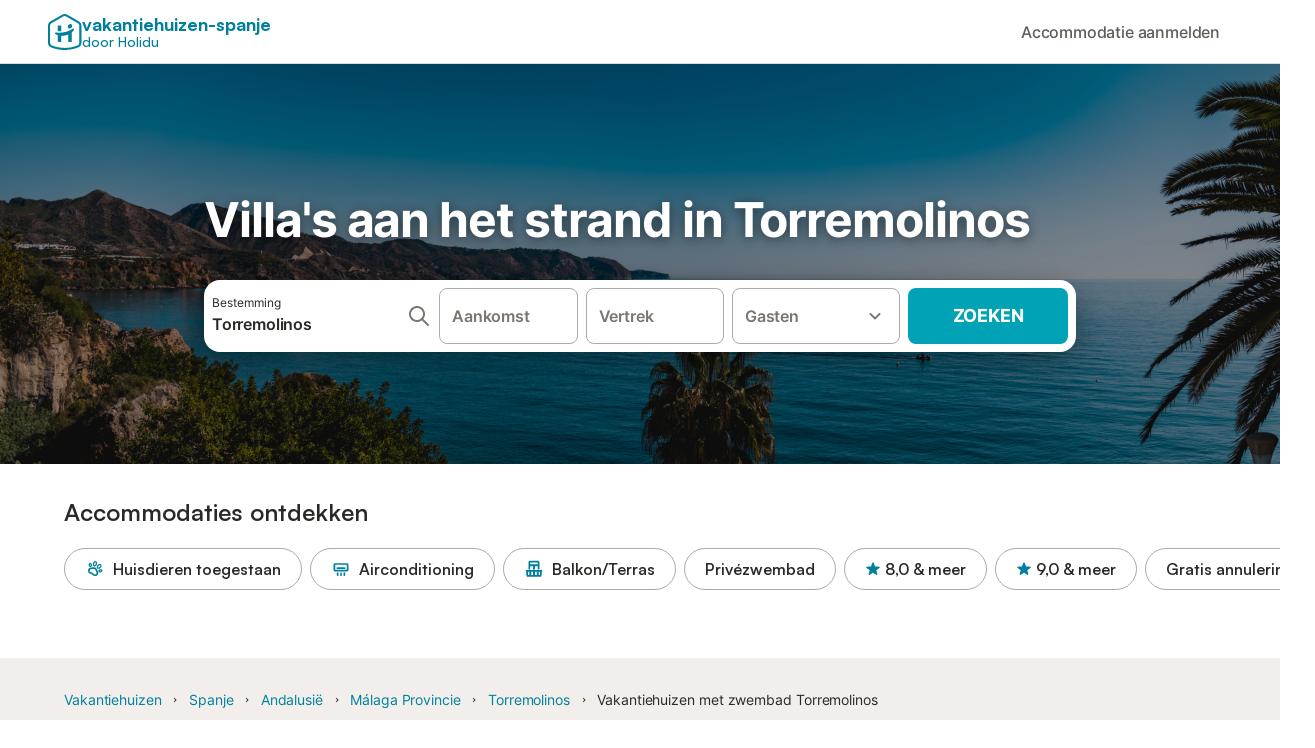

--- FILE ---
content_type: text/html; charset=utf-8
request_url: https://www.vakantiehuizenspanje.nl/Torremolinos/huurvakantiehuis/strand
body_size: 156664
content:

<!DOCTYPE html>
<html lang="nl-NL" dir="ltr" data-page-id="SH_REGION_OFFER_PAGE" data-page-event-action="SH_REGION_OFFER_PAGE" class="is-desktop">
  <head>
    <script>window.renderedAt=1768938679941</script>
    <script src="https://cdnjs.cloudflare.com/polyfill/v3/polyfill.min.js?features=AbortController%2CResizeObserver%2Csmoothscroll%2Ces2020"></script>
    <script defer src="https://cdn.jsdelivr.net/npm/@thumbmarkjs/thumbmarkjs/dist/thumbmark.umd.js"></script>
    <script defer>
      // Thumbmark initialization - deferred to avoid blocking page rendering
      if (typeof ThumbmarkJS !== 'undefined') {
        ThumbmarkJS.getFingerprint().then(
          function(fp) { window.thumbmark = fp }
        );
      }
    </script>
    <script>
      !function(){if('PerformanceLongTaskTiming' in window){var g=window.__tti={e:[]}; g.o=new PerformanceObserver(function(l){g.e=g.e.concat(l.getEntries())}); g.o.observe({entryTypes:['longtask']})}}();
    </script>

    

    <meta charset="utf-8">
    <meta name="referrer" content="origin">
    <meta name="viewport" content="width=device-width, initial-scale=1, minimum-scale=1, maximum-scale=1, viewport-fit=cover">
    <meta name="X-UA-Compatible" content="IE=edge">
    <meta http-equiv="pragma" content="no-cache">
    <meta http-equiv="cache-control" content="no-cache,must-revalidate">
    <meta http-equiv="expires" content="0">
    <meta http-equiv="x-dns-prefetch-control" content="on">
    <meta property="og:type" content="website">
    <meta name="format-detection" content="telephone=no">

    <link rel="home" href="/">

    

    <meta name="author" content="Spain holiday online rentals S.L."><meta name="copyright" content="VakantiehuizenSpanje.nl"><meta  content="VakantiehuizenSpanje.nl" itemprop="name"><meta name="twitter:card" content="app"><meta name="twitter:site" content="@holidu"><meta name="twitter:app:name:iphone" content="Holidu"><meta name="twitter:app:id:iphone" content="1102400164"><meta name="twitter:app:url:iphone" content="holidu:&#x2F;&#x2F;"><meta name="twitter:app:id:googleplay" content="com.holidu.holidu"><meta name="p:domain_verify" content="01a1a1e09e216e742cabfce26fbabbe4">

    <link rel="apple-touch-icon" type="" sizes="76x76" href="https://assets.holidu.com/assets/images/favicons/holidu-touch-icon-ipad.png"><link rel="apple-touch-icon" type="" sizes="120x120" href="https://assets.holidu.com/assets/images/favicons/holidu-touch-icon-iphone-retina.png"><link rel="apple-touch-icon" type="" sizes="152x152" href="https://assets.holidu.com/assets/images/favicons/holidu-touch-icon-ipad-retina.png"><link rel="apple-touch-icon" type="" sizes="" href="https://assets.holidu.com/assets/images/favicons/holidu-touch-icon-iphone.png"><link rel="icon" type="" sizes="" href="https://assets.holidu.com/assets/images/favicons/holidu-touch-icon-ipad-retina.png">

    <link rel="preconnect" crossorigin="" href="https://www.google-analytics.com" />
    <link rel="preconnect" crossorigin="" href="https://api.holidu.com" />
    <link rel="preconnect" crossorigin="" href="https://www.googletagmanager.com" />
    <link rel="preconnect" crossorigin="" href="https://cdn.taboola.com" />
    <link rel="preconnect" crossorigin="" href="https://bat.bing.com" />
    <link rel="preconnect" crossorigin="" href="https://connect.facebook.net" />
    <link rel="preconnect" crossorigin="" href="https://assets.holidu.com" />
    <link rel="preconnect" crossorigin="" href="https://static.holidu.com" />
    

    
    <script>
        window.process = window.process || {};
        window.process.env = window.process.env || {};
        window.process.env.IS_CLIENT = true;
    </script>
    <link data-rh="true" rel="preload" as="image" href="https://assets.holidu.com/spainholiday/static/img/masthead.png" type="image/webp" data-should-be-placed-higher="true"/>
    <link href='https://assets.holidu.com/assets/styles/index.v4.1891.0.css' rel='stylesheet' type='text/css'>
    <link href='https://assets.holidu.com/assets/styles/tailwind.v4.1891.0.css' rel='stylesheet' type='text/css'><link href='https://assets.holidu.com/assets/styles/spainholiday.v4.1891.0.css' rel='stylesheet' type='text/css'>

    <title data-rh="true">Ga voor een vakantieverblijf aan het strand in Torremolinos - Boek hier</title>
    
    <meta data-rh="true" name="application-name" content="Ga voor een vakantieverblijf aan het strand in Torremolinos - Boek hier"/><meta data-rh="true" name="robots" content="index, follow"/><meta data-rh="true" name="description" content="Huur een vakantiehuis in Torremolinos voor een heerlijke vakantie. 24 Prachtige vakantievilla&#x27;s, landhuizen en appartementen in Torremolinos."/><meta data-rh="true" property="og:title" content="Ga voor een vakantieverblijf aan het strand in Torremolinos - Boek hier"/><meta data-rh="true" property="og:image" content="https://static.holidu.com/region/395/l/8361.jpg"/><meta data-rh="true" property="og:description" content="Huur een vakantiehuis in Torremolinos voor een heerlijke vakantie. 24 Prachtige vakantievilla&#x27;s, landhuizen en appartementen in Torremolinos."/><meta data-rh="true" name="twitter:title" content="Ga voor een vakantieverblijf aan het strand in Torremolinos - Boek hier"/><meta data-rh="true" name="twitter:description" content="Huur een vakantiehuis in Torremolinos voor een heerlijke vakantie. 24 Prachtige vakantievilla&#x27;s, landhuizen en appartementen in Torremolinos."/><meta data-rh="true" name="twitter:image" content="https://static.holidu.com/region/395/l/8361.jpg"/>
    <link data-rh="true" rel="canonical" href="https://www.vakantiehuizenspanje.nl/Torremolinos/huurvakantiehuis/strand"/><link data-rh="true" rel="alternate" hrefLang="nb-NO" href="https://www.feriebolig-spania.no/Torremolinos/ferieboliger/strand"/><link data-rh="true" rel="alternate" hrefLang="da-DK" href="https://www.feriebolig-spanien.dk/Torremolinos/ferieboliger/luksus"/><link data-rh="true" rel="alternate" hrefLang="nl-NL" href="https://www.vakantiehuizenspanje.nl/Torremolinos/huurvakantiehuis/strand"/><link data-rh="true" rel="preload" as="image" href="https://assets.holidu.com/spainholiday/static/img/masthead.png" type="image/webp" media data-should-be-placed-higher="true"/>
    
  

    

    
      <link rel="preload" href="https://assets.holidu.com/assets/fonts/Optimised/Inter-Regular-Latin.woff2" as="font" type="font/woff2" crossorigin>
      <link rel="preload" href="https://assets.holidu.com/assets/fonts/Optimised/Satoshi-Variable.woff2" as="font" type="font/woff2" crossorigin>
      <script type="text/javascript">

      /**
      * Loads fonts asynchronously and adds CSS classes to the document's root element
      * based on the loading status of the fonts.
      * If the fonts have already been loaded, adds 'FullyLoadedFont' class.
      * If the fonts have not been loaded, loads the fonts and adds 'FastLoadedFont' class
      * during the initial loading and 'FullyLoadedFont' class once all fonts are loaded.
      * Based on https://css-tricks.com/the-best-font-loading-strategies-and-how-to-execute-them/#loading-fonts-with-self-hosted-fonts
      */
      function loadFonts () {
        if (sessionStorage.fontsLoaded) {
          document.documentElement.classList.add('FullyLoadedFont')
          return
        }

        if ('fonts' in document) {
          document.fonts.load('1em InterInitial')
          .then(() => {
            document.documentElement.classList.add('FastLoadedFont')

            // Load critical font weights immediately:
            // - Inter 400 (body text) and 700 (headings)
            // - Satoshi 700 (bold titles, most common above the fold)
            // Variable fonts provide access to all weights, but loading the most common weight ensures it's prioritized
            Promise.all([
              document.fonts.load('400 1em Inter'),
              document.fonts.load('700 1em Inter'),
              document.fonts.load('700 1em Satoshi'), // Bold titles (most common above the fold)
            ]).then(() => {
              document.documentElement.classList.remove('FastLoadedFont')
              document.documentElement.classList.add('FullyLoadedFont')

              sessionStorage.fontsLoaded = true

              // Load non-critical font weights lazily (after initial render)
              // These are used in below-the-fold content or less critical UI elements
              Promise.all([
                document.fonts.load('500 1em Inter'),
                document.fonts.load('600 1em Inter'),
                // Satoshi variable font already provides access to all weights via 700,
                // but load 600 (semibold) explicitly if needed for specific title styles
                document.fonts.load('600 1em Satoshi'),
              ]).catch(() => {
                // Silently fail if fonts can't be loaded
              })
            })
          })
        }
      }

      loadFonts()
      </script>
    

    

    
    <style>
      
    .is-hidden-on-whitelabel {
      display: none;
    }

    .keep-blue {
      color: #00809d;
    }

    .keep-links-blue a {
      color: #00809d;
    }

    .keep-links-blue span.clickable {
      color: #00809d;
    }

    .WL--AppBanner {
      display: none;
    }
  
      .is-hidden-on-eb-whitelabel {
        display: none;
      }
    
      html[data-page-id='SEARCH_PAGE'] .WL--Navbar {
        display: flex;
        border-bottom: none;
      }
    
    .WL--Navbar-AccountFeature {
      display: none;
    }
  
  .WL--Navbar {
    background: white;
    box-shadow: none;
    border-bottom: 1px solid #dadada;
  }

  .WL--Navbar--CurrentSearchDetails,
  .WL--Navbar--ContactInfo,
  .WL--Navbar--ContactInfo > a {
    color: #1d1d1d;
  }

  .WL--Navbar-BackButton svg > path {
    fill: #1d1d1d;
  }

  .WL--Navbar-HelpButton {
    color: #1d1d1d;
  }

  .WL--Navbar-HelpButton svg path[fill='currentColor'] {
    fill: #1d1d1d;
  }

  .WL--Navbar-BurgerMenu {
    fill: #1d1d1d;
  }

  .WL--Navbar-BurgerMenu svg > path {
    fill: #1d1d1d;
  }

  .WL--petsAllowedLabel {
    color: #1d1d1d !important;
  }

  .WL--petsAllowedCheckbox rect {
    stroke: #646464 !important;
  }

      .WL--StickySearch--Logo--Cooperation,
      .WL--StickySearch--Logo--Custom {
        display: none;
      }
    
    </style>

    
    <style>
      :root {
        --color-primary: #00809D;--color-primary-rgb: 0,128,157;--color-primary-transparent: #00809D33;--color-primary-half-transparent: #00809D1A;--color-primary-dark: #024251;--color-primary-dark-rgb: 2,66,81;--color-cta: #00A2B5;--color-cta-rgb: 0,162,181;--color-cta-active: #008291;--color-cta-text: #FFFFFF;
      }
    </style>
  </head>

  <body>

    

    <main id="main">
      
      <div id="root"><div class="WL--Navbar flex w-full items-center justify-center z-VisibilityNavbar bg-primary h-xxl4"><div class="flex max-w-xl items-center justify-between md:px-m lg2:px-xxl3 w-full"><a class="cursor-pointer" href="/"><div class="flex min-w-0 items-center gap-xs whitespace-nowrap"><svg viewBox="0 0 47 50" fill="none" xmlns="http://www.w3.org/2000/svg" class="h-[2rem] shrink-0 text-petrol md:h-[2.25rem] md:w-[2.115rem]"><path d="M32.4519 18.8654C31.2164 20.2553 29.2431 20.5567 28.0591 19.552C26.8751 18.5472 26.9093 16.6048 28.1449 15.2149C29.3804 13.825 31.3538 13.5236 32.5377 14.5283C33.7217 15.5331 33.6874 17.4755 32.4519 18.8654Z" class="fill-current"></path><path d="M18.2759 24.0496V16.5399C18.2759 16.3593 18.2042 16.1862 18.0766 16.0586C17.949 15.931 17.7759 15.8593 17.5953 15.8593H14.1497C14.0603 15.8593 13.9718 15.8769 13.8893 15.9111C13.8067 15.9453 13.7317 15.9954 13.6685 16.0586C13.6053 16.1218 13.5551 16.1968 13.5209 16.2794C13.4867 16.362 13.4691 16.4505 13.4691 16.5399V24.0477C15.0693 24.1634 16.6757 24.164 18.2759 24.0496Z" class="fill-current"></path><path d="M35.1579 20.3492C35.2178 20.3933 35.2679 20.4492 35.3053 20.5135L35.878 21.5055C35.9449 21.6202 35.9767 21.7521 35.9692 21.8847C35.9618 22.0174 35.9155 22.1449 35.8362 22.2514C34.9188 23.4661 33.8679 24.5739 32.7031 25.5539V38.2619C32.7031 38.3513 32.6855 38.4398 32.6513 38.5223C32.6171 38.6049 32.567 38.6799 32.5038 38.7431C32.4406 38.8063 32.3656 38.8565 32.283 38.8907C32.2004 38.9249 32.1119 38.9425 32.0226 38.9425H28.5769C28.3964 38.9425 28.2233 38.8708 28.0957 38.7431C27.968 38.6155 27.8963 38.4424 27.8963 38.2619V28.5593C24.8756 29.8985 21.5716 30.4736 18.276 30.2339V38.2619C18.276 38.3513 18.2584 38.4398 18.2242 38.5224C18.19 38.6049 18.1398 38.68 18.0766 38.7432C18.0134 38.8064 17.9384 38.8565 17.8558 38.8907C17.7733 38.9249 17.6848 38.9425 17.5954 38.9425H14.1498C13.9693 38.9425 13.7961 38.8708 13.6685 38.7432C13.5409 38.6155 13.4692 38.4424 13.4692 38.2619V29.2982C12.2665 28.9067 11.1036 28.4025 9.99578 27.7923C9.91618 27.7486 9.8461 27.6894 9.78965 27.6182C9.7332 27.5471 9.69151 27.4654 9.66702 27.3779C9.64253 27.2904 9.63573 27.199 9.64702 27.1088C9.65832 27.0187 9.68748 26.9318 9.73279 26.853L10.2572 25.9447C10.3258 25.8265 10.4284 25.7317 10.5516 25.6726C10.6748 25.6135 10.813 25.5929 10.9481 25.6134C19.161 26.8246 27.5483 24.9967 34.5326 20.3365C34.5942 20.2949 34.6636 20.2664 34.7367 20.2527C34.8098 20.2391 34.8849 20.2406 34.9574 20.2572C35.0298 20.2738 35.0981 20.3051 35.1579 20.3492Z" class="fill-current"></path><path fill-rule="evenodd" clip-rule="evenodd" d="M26.6131 0.984149L42.6539 10.2452C44.893 11.538 46.1769 13.6867 46.1762 16.1403L46.1706 40.1068C46.1697 42.8355 44.6074 45.194 42.0932 46.2623C30.3644 51.2458 15.7984 51.2457 4.08114 46.2631C1.56795 45.1944 0.00648322 42.8361 0.00580897 40.1084L1.39896e-07 16.1403C-0.000489333 13.6865 1.28349 11.538 3.52248 10.2452L19.5631 0.984149C21.8361 -0.327884 24.3398 -0.328216 26.6131 0.984149ZM40.9633 43.603C42.4142 42.9866 43.2808 41.6792 43.2813 40.106L43.2869 16.1396C43.2873 14.7054 42.5689 13.5323 41.2093 12.7474L25.1685 3.48637C23.7686 2.67805 22.4071 2.67834 21.0077 3.48637L4.96713 12.7474C3.60748 13.5323 2.88896 14.7054 2.88929 16.1396L2.8951 40.1078C2.89543 41.6804 3.76148 42.9874 5.21176 43.6042C16.2329 48.291 29.9321 48.2902 40.9633 43.603Z" class="fill-current"></path></svg><div class="flex h-[1.75rem] min-w-0 shrink-0 flex-col items-start font-satoshi text-petrol md:h-[2.25rem]"><span class="select-none text-[0.875rem] font-[750] leading-tight -tracking-base md:text-[1.125rem] md:leading-[1.25rem] md:-tracking-xs" translate="no">vakantiehuizen-spanje</span><span class="select-none text-[0.75rem] font-medium leading-3 -tracking-base md:text-[0.875rem] md:leading-4 md:-tracking-xs" translate="no">door Holidu</span></div></div></a><div class="flex items-center gap-x-xxs"><form action="/redirect/prg" target="_blank" class="hidden" method="POST"><input name="to" type="hidden" value="L3BhcnRuZXJz"/></form><a class="WL--Navbar-PartnersLink p-s text-base font-medium cursor-pointer relative rounded-big flex-shrink-0 text-gray-700 hover:bg-gray-100 hover:text-grey-black active:bg-gray-200 active:text-grey-black" tabindex="0">Accommodatie aanmelden</a><div class="flex gap-x-xxs"><div><button class="WL--Navbar-AccountFeature ring-offset-primary p-s tw-reset-button flex cursor-pointer rounded-big lg:items-center text-gray-700 hover:bg-gray-100 hover:text-gray-black active:bg-gray-200 active:text-gray-black ring-offset-white-100" data-testid="Navbar__DropdownLink-Account"><svg viewBox="0 0 24 24" fill="none" xmlns="http://www.w3.org/2000/svg" class="mr-xxs h-xl w-xl"><path d="M5.85 17.1C6.7 16.45 7.65 15.9375 8.7 15.5625C9.75 15.1875 10.85 15 12 15C13.15 15 14.25 15.1875 15.3 15.5625C16.35 15.9375 17.3 16.45 18.15 17.1C18.7333 16.4167 19.1875 15.6417 19.5125 14.775C19.8375 13.9083 20 12.9833 20 12C20 9.78333 19.2208 7.89583 17.6625 6.3375C16.1042 4.77917 14.2167 4 12 4C9.78333 4 7.89583 4.77917 6.3375 6.3375C4.77917 7.89583 4 9.78333 4 12C4 12.9833 4.1625 13.9083 4.4875 14.775C4.8125 15.6417 5.26667 16.4167 5.85 17.1ZM12 13C11.0167 13 10.1875 12.6625 9.5125 11.9875C8.8375 11.3125 8.5 10.4833 8.5 9.5C8.5 8.51667 8.8375 7.6875 9.5125 7.0125C10.1875 6.3375 11.0167 6 12 6C12.9833 6 13.8125 6.3375 14.4875 7.0125C15.1625 7.6875 15.5 8.51667 15.5 9.5C15.5 10.4833 15.1625 11.3125 14.4875 11.9875C13.8125 12.6625 12.9833 13 12 13ZM12 22C10.6167 22 9.31667 21.7375 8.1 21.2125C6.88333 20.6875 5.825 19.975 4.925 19.075C4.025 18.175 3.3125 17.1167 2.7875 15.9C2.2625 14.6833 2 13.3833 2 12C2 10.6167 2.2625 9.31667 2.7875 8.1C3.3125 6.88333 4.025 5.825 4.925 4.925C5.825 4.025 6.88333 3.3125 8.1 2.7875C9.31667 2.2625 10.6167 2 12 2C13.3833 2 14.6833 2.2625 15.9 2.7875C17.1167 3.3125 18.175 4.025 19.075 4.925C19.975 5.825 20.6875 6.88333 21.2125 8.1C21.7375 9.31667 22 10.6167 22 12C22 13.3833 21.7375 14.6833 21.2125 15.9C20.6875 17.1167 19.975 18.175 19.075 19.075C18.175 19.975 17.1167 20.6875 15.9 21.2125C14.6833 21.7375 13.3833 22 12 22ZM12 20C12.8833 20 13.7167 19.8708 14.5 19.6125C15.2833 19.3542 16 18.9833 16.65 18.5C16 18.0167 15.2833 17.6458 14.5 17.3875C13.7167 17.1292 12.8833 17 12 17C11.1167 17 10.2833 17.1292 9.5 17.3875C8.71667 17.6458 8 18.0167 7.35 18.5C8 18.9833 8.71667 19.3542 9.5 19.6125C10.2833 19.8708 11.1167 20 12 20ZM12 11C12.4333 11 12.7917 10.8583 13.075 10.575C13.3583 10.2917 13.5 9.93333 13.5 9.5C13.5 9.06667 13.3583 8.70833 13.075 8.425C12.7917 8.14167 12.4333 8 12 8C11.5667 8 11.2083 8.14167 10.925 8.425C10.6417 8.70833 10.5 9.06667 10.5 9.5C10.5 9.93333 10.6417 10.2917 10.925 10.575C11.2083 10.8583 11.5667 11 12 11Z" fill="currentColor"></path></svg><span class="font-medium">Account</span></button></div></div></div></div></div><div data-testid="Masthead" class="relative z-SeoPageMastHead mb-xxl flex w-full flex-col min-h-[24rem] md:min-h-[25rem] max-h-[90rem]"><picture><source srcSet="https://assets.holidu.com/spainholiday/static/img/masthead.png" type="image/png" media="(min-width: 48rem)"/><source srcSet="https://assets.holidu.com/spainholiday/static/img/masthead.png" type="image/png"/><img alt="Villa&#x27;s aan het strand in Torremolinos" data-testid="Masthead__Image" class="absolute inset-0 h-full w-full object-cover backdrop-blur-xl" importance="high" fetchpriority="high" src="https://assets.holidu.com/spainholiday/static/img/masthead.png"/></picture><div class="absolute inset-0 bg-gradient-to-b from-black-30 via-transparent to-transparent"></div><header class="relative flex flex-col items-center leading-tight flex-1 bg-black-30 justify-center"><div class="flex flex-col items-center justify-center p-m sm:px-xxl sm:py-0 w-full max-w-[30.5rem] md:w-[42.5rem] md:max-w-xl lg:w-[58.5rem]"><h1 class="mt-0 text-3xl leading-tight text-white-100 sm:text-5xl md:mt-m md:text-6xl seo-masthead-title-shadow w-full" data-testid="Masthead__Title">Villa&#x27;s aan het strand in Torremolinos</h1><form action="/redirect/prg" target="_blank" method="POST" class="relative SearchBarWrapper w-full lg:h-18 z-1 mx-auto my-0 rounded-xxl bg-white-100 p-xs shadow-800"><input name="to" type="hidden" value="L3MvVG9ycmVtb2xpbm9zLS1TcGFuamU/cHJvcGVydHlUeXBlPVZBQ0FUSU9OX0hPTUUmYW1lbml0aWVzPVBPT0w="/><button type="submit" class="absolute inset-0 z-10 cursor-pointer"></button><div class="relative flex min-h-[3.25rem] w-full h-full flex-col space-y-xs lg:flex-row lg:space-x-xs lg:space-y-0 lg:max-w-none" role="presentation"><form data-testid="SearchBarDesktop__SearchField__Form" action="/redirect/s" autoComplete="off" class="relative z-SearchOverlayBanner flex bg-white-100 transition-colors hover:bg-gray-50 h-14 flex-grow rounded-big border border-solid border-gray-400 px-s py-xs hover:border-black-50 lg:h-full" id="searchBarForm" method="GET" role="presentation"><div class="flex w-full items-center justify-between"><div class="flex w-0 flex-grow flex-col"><div class="flex items-center text-xs text-grey-black">Bestemming</div><input class="flex-grow overflow-ellipsis border-none pl-0 focus-visible:ring-0 text-base font-semibold placeholder:text-gray-600 placeholder:opacity-100" placeholder="Waar wil je naartoe?" type="text" data-testid="Searchbar__DestinationInput" value="Torremolinos"/></div><button class="pointer-events-auto flex h-full cursor-pointer items-center px-0 focus-within:ring-0" type="button" tabindex="-1"><svg viewBox="0 0 24 24" fill="none" xmlns="http://www.w3.org/2000/svg" class="h-xl w-xl text-gray-600"><path fill-rule="evenodd" clip-rule="evenodd" d="M10 4C6.68629 4 4 6.68629 4 10C4 13.3137 6.68629 16 10 16C13.3137 16 16 13.3137 16 10C16 6.68629 13.3137 4 10 4ZM2 10C2 5.58172 5.58172 2 10 2C14.4183 2 18 5.58172 18 10C18 11.8487 17.3729 13.551 16.3199 14.9056L21.7071 20.2929C22.0976 20.6834 22.0976 21.3166 21.7071 21.7071C21.3166 22.0976 20.6834 22.0976 20.2929 21.7071L14.9056 16.3199C13.551 17.3729 11.8487 18 10 18C5.58172 18 2 14.4183 2 10Z" fill="currentColor"></path></svg></button><button class="border-rounded-full focus-within:border-4 focus-within:border-grey-black focus-within:ring-0 hidden" type="button" aria-label="Invoer verwijderen"><div class="flex h-xl w-xl items-center justify-center rounded-full bg-gray-300 p-px"><svg viewBox="0 0 24 24" fill="none" xmlns="http://www.w3.org/2000/svg" class="h-full w-full text-white-100"><path fill-rule="evenodd" clip-rule="evenodd" d="M18.3 5.71C17.91 5.32 17.28 5.32 16.89 5.71L12 10.59L7.10997 5.7C6.71997 5.31 6.08997 5.31 5.69997 5.7C5.30997 6.09 5.30997 6.72 5.69997 7.11L10.59 12L5.69997 16.89C5.30997 17.28 5.30997 17.91 5.69997 18.3C6.08997 18.69 6.71997 18.69 7.10997 18.3L12 13.41L16.89 18.3C17.28 18.69 17.91 18.69 18.3 18.3C18.69 17.91 18.69 17.28 18.3 16.89L13.41 12L18.3 7.11C18.68 6.73 18.68 6.09 18.3 5.71Z" fill="currentColor"></path></svg></div></button></div></form><div class="relative flex min-w-[17.8rem] h-14 lg:h-auto lg:flex-shrink-0"><div class="flex flex-grow h-full space-x-xs"><div class="flex-grow"><div class="tw-reset-button flex h-full w-full flex-col rounded relative w-auto min-w-full"><div class="relative h-0 w-full flex-1"><div class="absolute bottom-0 left-0 right-0 top-0"><button data-testid="Searchbar__CalendarInput" class="tw-reset-button relative box-border block h-full w-full cursor-pointer focus-within:!border-2 focus-within:!border-grey-black focus-within:ring-0 bg-white-100 transition-colors hover:bg-gray-50 rounded-big border-solid px-s outline outline-1 outline-offset-0 outline-white-100 border border-gray-400 hover:border-black-50 text-gray-600"><div class="box-border flex h-full w-full flex-col items-start justify-center" data-testid="Searchbar__OpenCalendarButton"><div class="flex items-center font-semibold">Aankomst</div></div></button></div><div class="font-medium mx-xs invisible whitespace-nowrap">zo 28 mrt ±3|</div></div></div></div><div class="flex-grow"><div class="tw-reset-button flex h-full w-full flex-col rounded relative w-auto min-w-full"><div class="relative h-0 w-full flex-1"><div class="absolute bottom-0 left-0 right-0 top-0"><button data-testid="Searchbar__CalendarInput" class="tw-reset-button relative box-border block h-full w-full cursor-pointer focus-within:!border-2 focus-within:!border-grey-black focus-within:ring-0 bg-white-100 transition-colors hover:bg-gray-50 rounded-big border-solid px-s outline outline-1 outline-offset-0 outline-white-100 border border-gray-400 hover:border-black-50 text-gray-600"><div class="box-border flex h-full w-full flex-col items-start justify-center" data-testid="Searchbar__OpenCalendarButton"><div class="flex items-center font-semibold">Vertrek</div></div></button></div><div class="font-medium mx-xs invisible whitespace-nowrap">zo 28 mrt ±3|</div></div></div></div></div></div><div class="relative h-14 w-full lg:h-auto lg:w-[10.5rem] lg:flex-shrink-0"><button data-testid="Searchbar__PersonPickerInput" class="tw-reset-button relative box-border block h-full w-full cursor-pointer focus-within:!border-2 focus-within:!border-grey-black focus-within:ring-0 bg-white-100 transition-colors hover:bg-gray-50 rounded-big border-solid px-s outline outline-1 outline-offset-0 outline-white-100 border border-gray-400 hover:border-black-50 text-gray-600 pr-xl"><div class="absolute right-s top-1/2 -translate-y-1/2 text-gray-600 transition-all duration-100"><svg viewBox="0 0 24 24" fill="none" xmlns="http://www.w3.org/2000/svg" class="w-xl h-xl"><path fill-rule="evenodd" clip-rule="evenodd" d="M8.11997 9.29006L12 13.1701L15.88 9.29006C16.27 8.90006 16.9 8.90006 17.29 9.29006C17.68 9.68006 17.68 10.3101 17.29 10.7001L12.7 15.2901C12.31 15.6801 11.68 15.6801 11.29 15.2901L6.69997 10.7001C6.30997 10.3101 6.30997 9.68006 6.69997 9.29006C7.08997 8.91006 7.72997 8.90006 8.11997 9.29006Z" fill="currentColor"></path></svg></div><div class="flex items-center overflow-hidden"><div class="text-gray-600 text-base flex flex-col font-semibold"><span class="overflow-hidden text-ellipsis whitespace-nowrap">Gasten</span></div></div></button></div><button class="WL--SearchButton cursor-pointer font-bold uppercase tracking-[0.016rem] text-cta-text h-14 min-w-[10rem] rounded-big text-lg lg:h-full transition-colors bg-cta hover:bg-cta-active" form="searchBarForm" type="submit" data-testid="Searchbar__SearchButton">Zoeken</button></div></form></div></header></div><div class="!my-0" data-testid="SelectDatesCTAAnchor"></div><section class="w-full mb-xxl3 lg:mb-xxl4"><div class="w-full max-w-xl px-m md:px-xxl lg2:px-xxl4 mx-auto"><h2 class="font-bold text-grey-black text-title-xl md:text-title-2xl font-semibold mb-m mt-0" data-testid="QuickFilters__Title">Accommodaties ontdekken</h2><div class="no-scrollbar -mx-m flex flex-nowrap overflow-x-scroll md:-mx-xxl lg2:m-0 lg2:overflow-visible"><form action="/redirect/prg" target="_blank" class="hidden" method="POST"><input name="to" type="hidden" value="L3MvVG9ycmVtb2xpbm9zLS1TcGFuamU/cHJvcGVydHlUeXBlPVZBQ0FUSU9OX0hPTUUmYW1lbml0aWVzPVBPT0wlMkNQRVRTX0FMTE9XRUQ="/></form><a class="m-xxs flex items-center rounded-full text-grey-black whitespace-nowrap px-l py-xs transition-all bg-transparent hover:bg-primary-lightest border border-solid border-gray-400 hover:border-primary first-of-type:ml-m last-of-type:mr-m md:first-of-type:ml-xxl md:last-of-type:mr-xxl lg2:first-of-type:ml-0 lg2:last-of-type:mr-0 text-title-base font-semibold" data-testid="QuickFilters__Filter" tabindex="0"><span class="mr-xs flex items-center text-primary"><svg viewBox="0 0 24 24" fill="none" xmlns="http://www.w3.org/2000/svg" class="h-l w-l"><path fill-rule="evenodd" clip-rule="evenodd" d="M10.7972 3.07898C11.3366 2.60398 12.074 2.29623 12.8478 2.50357C13.6216 2.71091 14.1065 3.34617 14.336 4.02719C14.5677 4.71437 14.5793 5.53621 14.363 6.34368C14.1466 7.15115 13.7256 7.85703 13.1814 8.33633C12.6421 8.81133 11.9046 9.11908 11.1308 8.91174C10.357 8.7044 9.87217 8.06914 9.64261 7.38812C9.41097 6.70094 9.39928 5.8791 9.61564 5.07163C9.832 4.26416 10.253 3.55828 10.7972 3.07898ZM11.7887 4.20464C11.4955 4.46286 11.2151 4.89786 11.0645 5.45986C10.9139 6.02186 10.9392 6.53876 11.064 6.90898C11.1909 7.28534 11.382 7.42613 11.519 7.46285C11.6561 7.49957 11.8919 7.47318 12.19 7.21067C12.4832 6.95246 12.7635 6.51745 12.9141 5.95545C13.0647 5.39345 13.0394 4.87655 12.9146 4.50633C12.7877 4.12997 12.5967 3.98918 12.4596 3.95246C12.3226 3.91574 12.0867 3.94213 11.7887 4.20464Z" fill="currentColor"></path><path fill-rule="evenodd" clip-rule="evenodd" d="M10.1147 9.87761C11.8954 9.65274 13.6078 10.6414 14.3033 12.2959L15.5789 15.33C15.8622 16.0038 15.9434 16.7455 15.8126 17.4646C15.2912 20.3326 11.8505 21.548 9.64327 19.6439L8.34655 18.5252C8.15596 18.3608 7.93606 18.2338 7.69837 18.151L6.0812 17.5873C3.32859 16.6279 2.66081 13.0405 4.88384 11.1549C5.44126 10.6821 6.12416 10.3816 6.84933 10.29L10.1147 9.87761ZM12.4596 13.071C12.1119 12.2437 11.2556 11.7494 10.3653 11.8619L7.09993 12.2742C6.75961 12.3172 6.43914 12.4582 6.17755 12.6801C5.13432 13.565 5.4477 15.2485 6.73945 15.6988L8.35663 16.2624C8.83199 16.4281 9.2718 16.682 9.65297 17.0109L10.9497 18.1296C11.9855 19.0231 13.6002 18.4528 13.8449 17.1069C13.9062 16.7694 13.8681 16.4213 13.7352 16.1051L12.4596 13.071Z" fill="currentColor"></path><path fill-rule="evenodd" clip-rule="evenodd" d="M19.4636 6.6757C18.9191 6.08816 18.131 5.95596 17.4215 6.07084C16.7057 6.18677 15.9734 6.56006 15.3603 7.12833C14.7472 7.6966 14.3195 8.39847 14.1497 9.10347C13.9814 9.80216 14.0535 10.598 14.598 11.1855C15.1426 11.7731 15.9307 11.9053 16.6401 11.7904C17.356 11.6745 18.0883 11.3012 18.7013 10.7329C19.3144 10.1646 19.7422 9.46278 19.912 8.75778C20.0803 8.05909 20.0082 7.26323 19.4636 6.6757ZM16.38 8.22845C16.8067 7.83293 17.2757 7.61401 17.6613 7.55155C18.0534 7.48806 18.2671 7.59132 18.3635 7.69538C18.46 7.79943 18.5467 8.02034 18.4537 8.40647C18.3622 8.78628 18.1084 9.23728 17.6817 9.63279C17.255 10.0283 16.786 10.2472 16.4004 10.3097C16.0083 10.3732 15.7946 10.2699 15.6981 10.1659C15.6017 10.0618 15.5149 9.8409 15.608 9.45478C15.6995 9.07496 15.9533 8.62396 16.38 8.22845Z" fill="currentColor"></path><path fill-rule="evenodd" clip-rule="evenodd" d="M19.6144 12.2121C20.162 12.3362 20.7276 12.6699 20.9639 13.2973C21.2002 13.9247 20.9952 14.5487 20.6655 15.0031C20.3317 15.4633 19.8187 15.8373 19.2216 16.0622C18.6245 16.2871 17.9923 16.3444 17.4377 16.2187C16.8902 16.0946 16.3246 15.7609 16.0883 15.1335C15.852 14.5061 16.057 13.8822 16.3866 13.4277C16.7205 12.9675 17.2335 12.5935 17.8306 12.3686C18.4277 12.1438 19.0599 12.0865 19.6144 12.2121ZM19.2829 13.675C19.0531 13.6229 18.7209 13.6362 18.3593 13.7724C17.9976 13.9086 17.7392 14.1178 17.6008 14.3085C17.4583 14.5051 17.4902 14.5999 17.4921 14.6048C17.4939 14.6098 17.5325 14.7021 17.7693 14.7558C17.9991 14.8079 18.3313 14.7946 18.6929 14.6584C19.0546 14.5222 19.313 14.3131 19.4514 14.1223C19.5939 13.9258 19.562 13.8309 19.5601 13.826C19.5583 13.8211 19.5197 13.7287 19.2829 13.675Z" fill="currentColor"></path><path fill-rule="evenodd" clip-rule="evenodd" d="M6.79516 9.7683C6.13368 9.87737 5.56186 9.55438 5.18064 9.14226C4.79454 8.72486 4.52806 8.14866 4.42426 7.51913C4.32045 6.8896 4.38784 6.25835 4.61949 5.73909C4.84822 5.2264 5.28608 4.73692 5.94756 4.62785C6.60904 4.51878 7.18087 4.84177 7.56208 5.25389C7.94819 5.67129 8.21466 6.24749 8.31846 6.87702C8.42227 7.50655 8.35488 8.1378 8.12323 8.65706C7.8945 9.16975 7.45664 9.65923 6.79516 9.7683ZM5.90427 7.27509C5.96714 7.65636 6.12177 7.95071 6.28177 8.12368C6.44666 8.30194 6.54594 8.28914 6.55112 8.28828C6.55631 8.28743 6.65444 8.26768 6.75337 8.04592C6.84937 7.83074 6.90131 7.50233 6.83845 7.12106C6.77558 6.73979 6.62095 6.44544 6.46095 6.27247C6.29606 6.09421 6.19678 6.10701 6.1916 6.10787C6.18641 6.10872 6.08828 6.12847 5.98935 6.35023C5.89335 6.56541 5.84141 6.89382 5.90427 7.27509Z" fill="currentColor"></path></svg></span>Huisdieren toegestaan</a><form action="/redirect/prg" target="_blank" class="hidden" method="POST"><input name="to" type="hidden" value="L3MvVG9ycmVtb2xpbm9zLS1TcGFuamU/cHJvcGVydHlUeXBlPVZBQ0FUSU9OX0hPTUUmYW1lbml0aWVzPVBPT0wlMkNBSVJfQ09ORElUSU9O"/></form><a class="m-xxs flex items-center rounded-full text-grey-black whitespace-nowrap px-l py-xs transition-all bg-transparent hover:bg-primary-lightest border border-solid border-gray-400 hover:border-primary first-of-type:ml-m last-of-type:mr-m md:first-of-type:ml-xxl md:last-of-type:mr-xxl lg2:first-of-type:ml-0 lg2:last-of-type:mr-0 text-title-base font-semibold" data-testid="QuickFilters__Filter" tabindex="0"><span class="mr-xs flex items-center text-primary"><svg viewBox="0 0 24 24" fill="none" xmlns="http://www.w3.org/2000/svg" class="h-l w-l"><path d="M6.5 11C6.5 10.4477 6.94772 10 7.5 10H16.5C17.0523 10 17.5 10.4477 17.5 11C17.5 11.5523 17.0523 12 16.5 12H7.5C6.94772 12 6.5 11.5523 6.5 11Z" fill="currentColor"></path><path fill-rule="evenodd" clip-rule="evenodd" d="M3 7C3 5.89543 3.89543 5 5 5H19C20.1046 5 21 5.89543 21 7V13C21 14.1046 20.1046 15 19 15H5C3.89543 15 3 14.1046 3 13V7ZM19 7H5V13H19V7Z" fill="currentColor"></path><path d="M9 17C9 16.4477 8.55228 16 8 16C7.44772 16 7 16.4477 7 17V19.5C7 20.0523 7.44772 20.5 8 20.5C8.55228 20.5 9 20.0523 9 19.5V17Z" fill="currentColor"></path><path d="M12 16C12.5523 16 13 16.4477 13 17V19.5C13 20.0523 12.5523 20.5 12 20.5C11.4477 20.5 11 20.0523 11 19.5V17C11 16.4477 11.4477 16 12 16Z" fill="currentColor"></path><path d="M17 17C17 16.4477 16.5523 16 16 16C15.4477 16 15 16.4477 15 17V19.5C15 20.0523 15.4477 20.5 16 20.5C16.5523 20.5 17 20.0523 17 19.5V17Z" fill="currentColor"></path></svg></span>Airconditioning</a><form action="/redirect/prg" target="_blank" class="hidden" method="POST"><input name="to" type="hidden" value="L3MvVG9ycmVtb2xpbm9zLS1TcGFuamU/cHJvcGVydHlUeXBlPVZBQ0FUSU9OX0hPTUUmYW1lbml0aWVzPVBPT0wlMkNCQUxDT05ZX1RFUlJBQ0U="/></form><a class="m-xxs flex items-center rounded-full text-grey-black whitespace-nowrap px-l py-xs transition-all bg-transparent hover:bg-primary-lightest border border-solid border-gray-400 hover:border-primary first-of-type:ml-m last-of-type:mr-m md:first-of-type:ml-xxl md:last-of-type:mr-xxl lg2:first-of-type:ml-0 lg2:last-of-type:mr-0 text-title-base font-semibold" data-testid="QuickFilters__Filter" tabindex="0"><span class="mr-xs flex items-center text-primary"><svg viewBox="0 0 24 24" fill="none" xmlns="http://www.w3.org/2000/svg" class="h-l w-l"><path fill-rule="evenodd" clip-rule="evenodd" d="M7.55556 2C6.32826 2 5.33333 2.99492 5.33333 4.22222V12.5556H7.55556V8.66667H10.8889V12.5556H13.1111V8.66667H16.4444V12.5556H18.6667V4.22222C18.6667 2.99492 17.6717 2 16.4444 2H7.55556ZM16.4444 6.44444H7.55556V4.22222H16.4444V6.44444Z" fill="currentColor"></path><path fill-rule="evenodd" clip-rule="evenodd" d="M3.11111 13.1111C2.49746 13.1111 2 13.6086 2 14.2222C2 14.7144 2.31999 15.1318 2.76327 15.2778C2.39337 17.0539 2.52156 18.9078 3.14783 20.6301C3.32562 21.119 3.79028 21.4444 4.31052 21.4444H19.733C20.2271 21.4444 20.6684 21.1353 20.8373 20.671C21.4682 18.9361 21.5997 17.0693 21.2319 15.2794C21.6777 15.1348 22 14.7162 22 14.2222C22 13.6086 21.5025 13.1111 20.8889 13.1111H3.11111ZM5.03285 19.2222C4.695 17.9481 4.695 16.6075 5.03285 15.3333H6.44444V19.2222H5.03285ZM8.66667 19.2222V15.3333H10.8889V19.2222H8.66667ZM13.1111 19.2222V15.3333H15.3333V19.2222H13.1111ZM17.5556 19.2222V15.3333H18.9636C19.296 16.6082 19.296 17.9474 18.9636 19.2222H17.5556Z" fill="currentColor"></path></svg></span>Balkon/Terras</a><form action="/redirect/prg" target="_blank" class="hidden" method="POST"><input name="to" type="hidden" value="L3MvVG9ycmVtb2xpbm9zLS1TcGFuamU/cHJvcGVydHlUeXBlPVZBQ0FUSU9OX0hPTUUmYW1lbml0aWVzPVBPT0wlMkNQT09MX1BSSVZBVEU="/></form><a class="m-xxs flex items-center rounded-full text-grey-black whitespace-nowrap px-l py-xs transition-all bg-transparent hover:bg-primary-lightest border border-solid border-gray-400 hover:border-primary first-of-type:ml-m last-of-type:mr-m md:first-of-type:ml-xxl md:last-of-type:mr-xxl lg2:first-of-type:ml-0 lg2:last-of-type:mr-0 text-title-base font-semibold" data-testid="QuickFilters__Filter" tabindex="0">Privézwembad</a><form action="/redirect/prg" target="_blank" class="hidden" method="POST"><input name="to" type="hidden" value="L3MvVG9ycmVtb2xpbm9zLS1TcGFuamU/cHJvcGVydHlUeXBlPVZBQ0FUSU9OX0hPTUUmYW1lbml0aWVzPVBPT0wmcmF0aW5nPTgw"/></form><a class="m-xxs flex items-center rounded-full text-grey-black whitespace-nowrap px-l py-xs transition-all bg-transparent hover:bg-primary-lightest border border-solid border-gray-400 hover:border-primary first-of-type:ml-m last-of-type:mr-m md:first-of-type:ml-xxl md:last-of-type:mr-xxl lg2:first-of-type:ml-0 lg2:last-of-type:mr-0 text-title-base font-semibold" data-testid="QuickFilters__Filter" tabindex="0"><div class="flex flex-row items-center"><div class="StarRatingShow-Wrapper inline-flex items-center justify-center text-primary"><svg viewBox="0 0 24 24" fill="none" xmlns="http://www.w3.org/2000/svg" class="h-m w-m"><path fill-rule="evenodd" clip-rule="evenodd" d="M12 2C12.4129 2 12.7834 2.25379 12.9325 2.63883L15.0787 8.18002L21.0526 8.49482C21.4665 8.51663 21.824 8.79149 21.9515 9.18586C22.079 9.58023 21.95 10.0124 21.6272 10.2723L16.9858 14.0097L18.5279 19.7401C18.6354 20.1394 18.486 20.5637 18.1521 20.8076C17.8181 21.0514 17.3685 21.0646 17.0209 20.8408L11.9999 17.6074L6.97909 20.8407C6.63143 21.0646 6.18183 21.0514 5.8479 20.8075C5.51396 20.5636 5.36457 20.1394 5.47203 19.7401L7.0142 14.0097L2.37282 10.2723C2.05 10.0123 1.92099 9.58021 2.04846 9.18583C2.17594 8.79146 2.53348 8.5166 2.94737 8.49479L8.92136 8.17999L11.0675 2.63883C11.2166 2.25379 11.5871 2 12 2Z" fill="currentColor"></path></svg><div class="ml-xxs text-grey-black text-title-base font-semibold">8,0</div></div> <!-- -->&amp; meer</div></a><form action="/redirect/prg" target="_blank" class="hidden" method="POST"><input name="to" type="hidden" value="L3MvVG9ycmVtb2xpbm9zLS1TcGFuamU/cHJvcGVydHlUeXBlPVZBQ0FUSU9OX0hPTUUmYW1lbml0aWVzPVBPT0wmcmF0aW5nPTkw"/></form><a class="m-xxs flex items-center rounded-full text-grey-black whitespace-nowrap px-l py-xs transition-all bg-transparent hover:bg-primary-lightest border border-solid border-gray-400 hover:border-primary first-of-type:ml-m last-of-type:mr-m md:first-of-type:ml-xxl md:last-of-type:mr-xxl lg2:first-of-type:ml-0 lg2:last-of-type:mr-0 text-title-base font-semibold" data-testid="QuickFilters__Filter" tabindex="0"><div class="flex flex-row items-center"><div class="StarRatingShow-Wrapper inline-flex items-center justify-center text-primary"><svg viewBox="0 0 24 24" fill="none" xmlns="http://www.w3.org/2000/svg" class="h-m w-m"><path fill-rule="evenodd" clip-rule="evenodd" d="M12 2C12.4129 2 12.7834 2.25379 12.9325 2.63883L15.0787 8.18002L21.0526 8.49482C21.4665 8.51663 21.824 8.79149 21.9515 9.18586C22.079 9.58023 21.95 10.0124 21.6272 10.2723L16.9858 14.0097L18.5279 19.7401C18.6354 20.1394 18.486 20.5637 18.1521 20.8076C17.8181 21.0514 17.3685 21.0646 17.0209 20.8408L11.9999 17.6074L6.97909 20.8407C6.63143 21.0646 6.18183 21.0514 5.8479 20.8075C5.51396 20.5636 5.36457 20.1394 5.47203 19.7401L7.0142 14.0097L2.37282 10.2723C2.05 10.0123 1.92099 9.58021 2.04846 9.18583C2.17594 8.79146 2.53348 8.5166 2.94737 8.49479L8.92136 8.17999L11.0675 2.63883C11.2166 2.25379 11.5871 2 12 2Z" fill="currentColor"></path></svg><div class="ml-xxs text-grey-black text-title-base font-semibold">9,0</div></div> <!-- -->&amp; meer</div></a><form action="/redirect/prg" target="_blank" class="hidden" method="POST"><input name="to" type="hidden" value="L3MvVG9ycmVtb2xpbm9zLS1TcGFuamU/cHJvcGVydHlUeXBlPVZBQ0FUSU9OX0hPTUUmYW1lbml0aWVzPVBPT0wmb25seUNhbmNlbGxhYmxlPXRydWU="/></form><a class="m-xxs flex items-center rounded-full text-grey-black whitespace-nowrap px-l py-xs transition-all bg-transparent hover:bg-primary-lightest border border-solid border-gray-400 hover:border-primary first-of-type:ml-m last-of-type:mr-m md:first-of-type:ml-xxl md:last-of-type:mr-xxl lg2:first-of-type:ml-0 lg2:last-of-type:mr-0 text-title-base font-semibold" data-testid="QuickFilters__Filter" tabindex="0">Gratis annulering</a></div></div></section><section class="w-full z-0 bg-gray-100 pb-xxl pt-m"><div class="w-full max-w-xl px-m md:px-xxl lg2:px-xxl4 mx-auto"><div class="pt-m"></div><div class="pb-m"><ul class="m-0 flex list-none flex-wrap items-baseline truncate px-0 text-sm [&amp;_svg]:mx-[0.1rem] [&amp;_svg]:h-[0.6rem] [&amp;_svg]:flex-shrink-0 [&amp;_svg]:align-middle" data-testid="Breadcrumbs"><li class="inline min-w-[1.5rem] max-w-full shrink-0 overflow-hidden text-ellipsis [&amp;_a]:hover:underline" title="Vakantiehuizen"><a data-testid="Breadcrumbs__Item" href="https://www.vakantiehuizenspanje.nl" class="py-xxs text-clickable lg:py-0">Vakantiehuizen</a></li><svg viewBox="0 0 24 24" fill="none" xmlns="http://www.w3.org/2000/svg" class="h-xl w-xl"><path fill-rule="evenodd" clip-rule="evenodd" d="M9.29006 15.88L13.1701 12L9.29006 8.11998C8.90006 7.72998 8.90006 7.09998 9.29006 6.70998C9.68006 6.31998 10.3101 6.31998 10.7001 6.70998L15.2901 11.3C15.6801 11.69 15.6801 12.32 15.2901 12.71L10.7001 17.3C10.3101 17.69 9.68006 17.69 9.29006 17.3C8.91006 16.91 8.90006 16.27 9.29006 15.88Z" fill="currentColor"></path></svg><li class="inline min-w-[1.5rem] max-w-full shrink-0 overflow-hidden text-ellipsis [&amp;_a]:hover:underline" title="Spanje"><a data-testid="Breadcrumbs__Item" href="https://www.vakantiehuizenspanje.nl/Spanje/huurvakantiehuis" class="py-xxs text-clickable lg:py-0">Spanje</a></li><svg viewBox="0 0 24 24" fill="none" xmlns="http://www.w3.org/2000/svg" class="h-xl w-xl"><path fill-rule="evenodd" clip-rule="evenodd" d="M9.29006 15.88L13.1701 12L9.29006 8.11998C8.90006 7.72998 8.90006 7.09998 9.29006 6.70998C9.68006 6.31998 10.3101 6.31998 10.7001 6.70998L15.2901 11.3C15.6801 11.69 15.6801 12.32 15.2901 12.71L10.7001 17.3C10.3101 17.69 9.68006 17.69 9.29006 17.3C8.91006 16.91 8.90006 16.27 9.29006 15.88Z" fill="currentColor"></path></svg><li class="inline min-w-[1.5rem] max-w-full shrink-0 overflow-hidden text-ellipsis [&amp;_a]:hover:underline" title="Andalusië"><a data-testid="Breadcrumbs__Item" href="https://www.vakantiehuizenspanje.nl/Andalusi%C3%AB/huurvakantiehuis" class="py-xxs text-clickable lg:py-0">Andalusië</a></li><svg viewBox="0 0 24 24" fill="none" xmlns="http://www.w3.org/2000/svg" class="h-xl w-xl"><path fill-rule="evenodd" clip-rule="evenodd" d="M9.29006 15.88L13.1701 12L9.29006 8.11998C8.90006 7.72998 8.90006 7.09998 9.29006 6.70998C9.68006 6.31998 10.3101 6.31998 10.7001 6.70998L15.2901 11.3C15.6801 11.69 15.6801 12.32 15.2901 12.71L10.7001 17.3C10.3101 17.69 9.68006 17.69 9.29006 17.3C8.91006 16.91 8.90006 16.27 9.29006 15.88Z" fill="currentColor"></path></svg><li class="inline min-w-[1.5rem] max-w-full shrink-0 overflow-hidden text-ellipsis [&amp;_a]:hover:underline" title="Málaga Provincie"><a data-testid="Breadcrumbs__Item" href="https://www.vakantiehuizenspanje.nl/Malaga-provincie/huurvakantiehuis" class="py-xxs text-clickable lg:py-0">Málaga Provincie</a></li><svg viewBox="0 0 24 24" fill="none" xmlns="http://www.w3.org/2000/svg" class="h-xl w-xl"><path fill-rule="evenodd" clip-rule="evenodd" d="M9.29006 15.88L13.1701 12L9.29006 8.11998C8.90006 7.72998 8.90006 7.09998 9.29006 6.70998C9.68006 6.31998 10.3101 6.31998 10.7001 6.70998L15.2901 11.3C15.6801 11.69 15.6801 12.32 15.2901 12.71L10.7001 17.3C10.3101 17.69 9.68006 17.69 9.29006 17.3C8.91006 16.91 8.90006 16.27 9.29006 15.88Z" fill="currentColor"></path></svg><li class="inline min-w-[1.5rem] max-w-full shrink-0 overflow-hidden text-ellipsis [&amp;_a]:hover:underline" title="Torremolinos"><a data-testid="Breadcrumbs__Item" href="https://www.vakantiehuizenspanje.nl/Torremolinos/huurvakantiehuis" class="py-xxs text-clickable lg:py-0">Torremolinos</a></li><svg viewBox="0 0 24 24" fill="none" xmlns="http://www.w3.org/2000/svg" class="h-xl w-xl"><path fill-rule="evenodd" clip-rule="evenodd" d="M9.29006 15.88L13.1701 12L9.29006 8.11998C8.90006 7.72998 8.90006 7.09998 9.29006 6.70998C9.68006 6.31998 10.3101 6.31998 10.7001 6.70998L15.2901 11.3C15.6801 11.69 15.6801 12.32 15.2901 12.71L10.7001 17.3C10.3101 17.69 9.68006 17.69 9.29006 17.3C8.91006 16.91 8.90006 16.27 9.29006 15.88Z" fill="currentColor"></path></svg><li class="inline min-w-[1.5rem] max-w-full shrink-0 overflow-hidden text-ellipsis [&amp;_a]:hover:underline" title="Vakantiehuizen met zwembad Torremolinos"><span class="text-ellipsis whitespace-nowrap" data-testid="Breadcrumbs__Item">Vakantiehuizen met zwembad Torremolinos</span></li></ul></div><script type="application/ld+json">{"@context":"https://schema.org","@type":"BreadcrumbList","@id":"https://www.vakantiehuizenspanje.nl/Torremolinos/huurvakantiehuis/strand#breadcrumb","itemListElement":[{"@type":"ListItem","@id":"https://www.vakantiehuizenspanje.nl/Torremolinos/huurvakantiehuis/strand#listitem-1","name":"Vakantiehuizen","position":1,"item":{"@id":"https://www.vakantiehuizenspanje.nl","name":"Vakantiehuizen"}},{"@type":"ListItem","@id":"https://www.vakantiehuizenspanje.nl/Torremolinos/huurvakantiehuis/strand#listitem-2","name":"Spanje","position":2,"item":{"@id":"https://www.vakantiehuizenspanje.nl/Spanje/huurvakantiehuis","name":"Spanje"}},{"@type":"ListItem","@id":"https://www.vakantiehuizenspanje.nl/Torremolinos/huurvakantiehuis/strand#listitem-3","name":"Andalusië","position":3,"item":{"@id":"https://www.vakantiehuizenspanje.nl/Andalusi%C3%AB/huurvakantiehuis","name":"Andalusië"}},{"@type":"ListItem","@id":"https://www.vakantiehuizenspanje.nl/Torremolinos/huurvakantiehuis/strand#listitem-4","name":"Málaga Provincie","position":4,"item":{"@id":"https://www.vakantiehuizenspanje.nl/Malaga-provincie/huurvakantiehuis","name":"Málaga Provincie"}},{"@type":"ListItem","@id":"https://www.vakantiehuizenspanje.nl/Torremolinos/huurvakantiehuis/strand#listitem-5","name":"Torremolinos","position":5,"item":{"@id":"https://www.vakantiehuizenspanje.nl/Torremolinos/huurvakantiehuis","name":"Torremolinos"}},{"@type":"ListItem","@id":"https://www.vakantiehuizenspanje.nl/Torremolinos/huurvakantiehuis/strand#listitem-6","name":"Vakantiehuizen met zwembad Torremolinos","position":6}]}</script><div class="flex flex-col"><div class="space-y-m"><form action="/redirect/prg" target="_blank" class="hidden" method="POST"><input name="to" type="hidden" value="L3MvVG9ycmVtb2xpbm9zLS1TcGFuamU/cHJvcGVydHlUeXBlPVZBQ0FUSU9OX0hPTUUmYW1lbml0aWVzPVBPT0wmaW5jbHVkZUdyb3VwSWRzPTYzMTU3NjQwJmZyb21DYXRlZ29yeT1HRU5FUkFM"/></form><a class="group flex h-full w-full cursor-pointer flex-col overflow-hidden rounded border border-solid border-gray-300 bg-white-100 text-grey-black group-hover:border-primary group-hover:shadow-200 md:flex-row" data-testid="spainHoliday__Offer" tabindex="0"><div class="relative shrink-0 animate-pulse bg-gray-100" style="flex-basis:30%"><img alt="view of accommodation" class="object-cover object-center invisible" height="100%" src="https://img.holidu.com/images/55d89b0b-6d45-426b-99b0-6f04b43e4129/t.jpg" width="100%"/></div><div class="flex flex-grow flex-col p-m"><div class="flex flex-col justify-between md:flex-row"><span class="m-0 mb-xs text-xl font-bold md:mb-m">Vakantiehuis voor 2 personen, met terras en zwembad</span><div class="mb-m flex shrink-0 items-start justify-between md:mb-0"><div class="relative flex shrink-0 flex-col md:ml-xs md:items-end"><div class="bold mb-xxxs flex items-center text-xl text-cta"><div class="mr-xxs font-bold text-grey-black">9,0</div><svg viewBox="0 0 24 24" fill="none" xmlns="http://www.w3.org/2000/svg" class="w-xl h-xl"><path fill-rule="evenodd" clip-rule="evenodd" d="M12 2C12.4129 2 12.7834 2.25379 12.9325 2.63883L15.0787 8.18002L21.0526 8.49482C21.4665 8.51663 21.824 8.79149 21.9515 9.18586C22.079 9.58023 21.95 10.0124 21.6272 10.2723L16.9858 14.0097L18.5279 19.7401C18.6354 20.1394 18.486 20.5637 18.1521 20.8076C17.8181 21.0514 17.3685 21.0646 17.0209 20.8408L11.9999 17.6074L6.97909 20.8407C6.63143 21.0646 6.18183 21.0514 5.8479 20.8075C5.51396 20.5636 5.36457 20.1394 5.47203 19.7401L7.0142 14.0097L2.37282 10.2723C2.05 10.0123 1.92099 9.58021 2.04846 9.18583C2.17594 8.79146 2.53348 8.5166 2.94737 8.49479L8.92136 8.17999L11.0675 2.63883C11.2166 2.25379 11.5871 2 12 2Z" fill="currentColor"></path></svg></div><span class="text-xs text-gray-400">6<!-- --> <!-- -->recensies</span></div><div class="ml-xs flex flex-grow flex-wrap items-center justify-end text-right md:hidden"><span class="mr-xxs">vanaf</span><div class="text-xl font-bold">€ 228</div><span class="ml-xxs">per nacht</span></div></div></div><div class="mb-m inline-flex items-center text-sm font-bold text-cta"><svg viewBox="0 0 24 24" fill="none" xmlns="http://www.w3.org/2000/svg" class="-ml-xxs h-m w-m shrink-0"><path fill-rule="evenodd" clip-rule="evenodd" d="M12 2C8.13 2 5 5.13 5 9C5 13.17 9.42 18.92 11.24 21.11C11.64 21.59 12.37 21.59 12.77 21.11C14.58 18.92 19 13.17 19 9C19 5.13 15.87 2 12 2ZM12 11.5C10.62 11.5 9.5 10.38 9.5 9C9.5 7.62 10.62 6.5 12 6.5C13.38 6.5 14.5 7.62 14.5 9C14.5 10.38 13.38 11.5 12 11.5Z" fill="currentColor"></path></svg><span class="break-words">Playa El Bajondillo, Torremolinos</span></div><div class="mb-m flex flex-grow"><div class="flex flex-grow md:mr-m"><div class="flex flex-col"><div class="mb-m flex flex-wrap text-xs text-grey-800"><span class="flex items-center">2 pers.<span class="mx-xs block h-xxxs w-xxxs rounded-full bg-gray-400"></span></span><span class="flex items-center">1 slaapkamer<span class="mx-xs block h-xxxs w-xxxs rounded-full bg-gray-400"></span></span><span class="flex items-center">35 m²<span class="mx-xs block h-xxxs w-xxxs rounded-full bg-gray-400"></span></span><span class="flex items-center">90 m naar het strand</span></div><div class="mb-m font-bold flex flex-wrap text-xs text-grey-800"><span class="flex items-center">Zwembad<span class="mx-xs block h-xxxs w-xxxs rounded-full bg-gray-400"></span></span><span class="flex items-center">Internet<span class="mx-xs block h-xxxs w-xxxs rounded-full bg-gray-400"></span></span><span class="flex items-center">Parkeermogelijkheid<span class="mx-xs block h-xxxs w-xxxs rounded-full bg-gray-400"></span></span><span class="flex items-center">Terras<span class="mx-xs block h-xxxs w-xxxs rounded-full bg-gray-400"></span></span><span class="flex items-center">Airconditioning<span class="mx-xs block h-xxxs w-xxxs rounded-full bg-gray-400"></span></span><span class="flex items-center">TV<span class="mx-xs block h-xxxs w-xxxs rounded-full bg-gray-400"></span></span><span class="flex items-center">Handdoeken</span></div><div class="mb-m line-clamp-4 text-sm text-grey-800 sm:line-clamp-3 md:line-clamp-2"><span>Dit charmante vakantiehuis aan het strand is ideaal voor stellen. Het beschikt over een knusse slaapkamer met een tweepersoonsbed en biedt plaats aan maximaal twee gasten. Huisdierliefhebbers zullen blij zijn te horen dat het een huisdiervriendelijke accommodatie is, waardoor het een geschikte keuze is voor wie met hun trouwe viervoeter reist. De woonkamer is voorzien van een comfortabele bank, perfect voor ontspannen avonden. Gasten kunnen ook genieten van de frisse lucht en de zeebries vanaf hun eigen balkon. Tijdens hun verblijf kunnen gasten gratis gebruikmaken van het gemeenschappelijke zwembad, wat voor extra ontspanning zorgt. Het vakantiehuis ligt op slechts 59 meter van Playa de la Carihuela en op korte loopafstand van Playa de Bajondillo, en wordt omringd door enkele van de beste kustplaatsen van Torremolinos. Het ligt dicht bij het bruisende stadsleven, met Calle San Miguel op slechts 1 km afstand, met een verscheidenheid aan cafés, restaurants en winkels. Voor de dagelijkse boodschappen kunt u gemakkelijk terecht bij supermarkten in de buurt, zoals Carrefour Express en Mercadona. Handige vervoersmogelijkheden zijn onder andere het treinstation Renfe Cercanías op 950 meter afstand, het busstation van Torremolinos op 2 km afstand en de internationale luchthaven Málaga-Costa del Sol op slechts 8 km afstand, waardoor reizigers er gemakkelijk kunnen komen. Binnen beschik...</span></div><div class="w-full text-sm font-bold text-success"><div class="inline leading-5">GRATIS annulering</div></div></div></div><div class="hidden shrink-0 flex-col items-end justify-end md:flex"><div class="text-right"><div class="flex flex-col"><span>vanaf</span><div class="text-3xl font-bold">€ 228</div><span>per nacht</span></div></div></div></div><div class="flex shrink-0 justify-end"><div class="w-full rounded bg-cta p-m text-center text-cta-text group-hover:bg-cta-active md:w-[11rem]">Bekijk aanbod</div></div></div></a><form action="/redirect/prg" target="_blank" class="hidden" method="POST"><input name="to" type="hidden" value="L3MvVG9ycmVtb2xpbm9zLS1TcGFuamU/cHJvcGVydHlUeXBlPVZBQ0FUSU9OX0hPTUUmYW1lbml0aWVzPVBPT0wmaW5jbHVkZUdyb3VwSWRzPTQ5MTc0MzY2JmZyb21DYXRlZ29yeT1HRU5FUkFM"/></form><a class="group flex h-full w-full cursor-pointer flex-col overflow-hidden rounded border border-solid border-gray-300 bg-white-100 text-grey-black group-hover:border-primary group-hover:shadow-200 md:flex-row" data-testid="spainHoliday__Offer" tabindex="0"><div class="relative shrink-0 animate-pulse bg-gray-100" style="flex-basis:30%"><img alt="view of accommodation" class="object-cover object-center invisible" height="100%" src="https://img.holidu.com/images/e12f5dca-2630-49ed-80d9-26e38677818e/t.jpg" width="100%"/></div><div class="flex flex-grow flex-col p-m"><div class="flex flex-col justify-between md:flex-row"><span class="m-0 mb-xs text-xl font-bold md:mb-m">Vakantiehuis voor 8 personen, met zwembad en terras</span><div class="mb-m flex shrink-0 items-start justify-between md:mb-0"><div class="relative flex shrink-0 flex-col md:ml-xs md:items-end"><div class="bold mb-xxxs flex items-center text-xl text-cta"><div class="mr-xxs font-bold text-grey-black">9,0</div><svg viewBox="0 0 24 24" fill="none" xmlns="http://www.w3.org/2000/svg" class="w-xl h-xl"><path fill-rule="evenodd" clip-rule="evenodd" d="M12 2C12.4129 2 12.7834 2.25379 12.9325 2.63883L15.0787 8.18002L21.0526 8.49482C21.4665 8.51663 21.824 8.79149 21.9515 9.18586C22.079 9.58023 21.95 10.0124 21.6272 10.2723L16.9858 14.0097L18.5279 19.7401C18.6354 20.1394 18.486 20.5637 18.1521 20.8076C17.8181 21.0514 17.3685 21.0646 17.0209 20.8408L11.9999 17.6074L6.97909 20.8407C6.63143 21.0646 6.18183 21.0514 5.8479 20.8075C5.51396 20.5636 5.36457 20.1394 5.47203 19.7401L7.0142 14.0097L2.37282 10.2723C2.05 10.0123 1.92099 9.58021 2.04846 9.18583C2.17594 8.79146 2.53348 8.5166 2.94737 8.49479L8.92136 8.17999L11.0675 2.63883C11.2166 2.25379 11.5871 2 12 2Z" fill="currentColor"></path></svg></div><span class="text-xs text-gray-400">2<!-- --> <!-- -->recensies</span></div><div class="ml-xs flex flex-grow flex-wrap items-center justify-end text-right md:hidden"><span class="mr-xxs">vanaf</span><div class="text-xl font-bold">€ 133</div><span class="ml-xxs">per nacht</span></div></div></div><div class="mb-m inline-flex items-center text-sm font-bold text-cta"><svg viewBox="0 0 24 24" fill="none" xmlns="http://www.w3.org/2000/svg" class="-ml-xxs h-m w-m shrink-0"><path fill-rule="evenodd" clip-rule="evenodd" d="M12 2C8.13 2 5 5.13 5 9C5 13.17 9.42 18.92 11.24 21.11C11.64 21.59 12.37 21.59 12.77 21.11C14.58 18.92 19 13.17 19 9C19 5.13 15.87 2 12 2ZM12 11.5C10.62 11.5 9.5 10.38 9.5 9C9.5 7.62 10.62 6.5 12 6.5C13.38 6.5 14.5 7.62 14.5 9C14.5 10.38 13.38 11.5 12 11.5Z" fill="currentColor"></path></svg><span class="break-words">Torremolinos, Costa del Sol</span></div><div class="mb-m flex flex-grow"><div class="flex flex-grow md:mr-m"><div class="flex flex-col"><div class="mb-m flex flex-wrap text-xs text-grey-800"><span class="flex items-center">8 pers.<span class="mx-xs block h-xxxs w-xxxs rounded-full bg-gray-400"></span></span><span class="flex items-center">4 slaapkamers<span class="mx-xs block h-xxxs w-xxxs rounded-full bg-gray-400"></span></span><span class="flex items-center">155 m²<span class="mx-xs block h-xxxs w-xxxs rounded-full bg-gray-400"></span></span><span class="flex items-center">700 m naar het strand</span></div><div class="mb-m font-bold flex flex-wrap text-xs text-grey-800"><span class="flex items-center">Zwembad<span class="mx-xs block h-xxxs w-xxxs rounded-full bg-gray-400"></span></span><span class="flex items-center">Internet<span class="mx-xs block h-xxxs w-xxxs rounded-full bg-gray-400"></span></span><span class="flex items-center">Terras<span class="mx-xs block h-xxxs w-xxxs rounded-full bg-gray-400"></span></span><span class="flex items-center">Airconditioning<span class="mx-xs block h-xxxs w-xxxs rounded-full bg-gray-400"></span></span><span class="flex items-center">TV<span class="mx-xs block h-xxxs w-xxxs rounded-full bg-gray-400"></span></span><span class="flex items-center">Beddengoed<span class="mx-xs block h-xxxs w-xxxs rounded-full bg-gray-400"></span></span><span class="flex items-center">Omheind grondstuk<span class="mx-xs block h-xxxs w-xxxs rounded-full bg-gray-400"></span></span><span class="flex items-center">Handdoeken</span></div><div class="mb-m line-clamp-4 text-sm text-grey-800 sm:line-clamp-3 md:line-clamp-2"><span>Wil je genieten van een mooi dorpshuis met gemeenschappelijk zwembad, dan hebben wij de perfecte plek voor jou! Playamar Beach Liszt ligt aan de Avenida de Benyamina in Torremolinos, heel dicht bij het strand en bedrijven zoals supermarkten, winkels, restaurants en bars, maar toch in een rustige omgeving. Dit huis is geschikt voor maximaal 8 personen. Het is comfortabel, met veel ruimte en erg gezellig. Het huis is gelegen op drie verdiepingen met de volgende indeling BEGANE GROND - Volledig ingerichte keuken-eetkamer voorzien van allerlei elektrische apparaten zoals koelkast, vriezer, oven, keramische kookplaat, magnetron, vaatwasser, broodrooster, koffiezetapparaat... evenals al het bestek en keukengerei dat nodig is voor het verblijf. - Ruime woonkamer met open haard, TV, twee banken en meerdere fauteuils en airconditioning. - Badkamer met WC en wastafel. - Slaapkamer A met eenpersoonsbed, extra bed en airconditioning. - Binnenpatio met tafel en meerdere stoelen. - Entree portiek naar het huis met meerdere fauteuils en tafel ideaal voor aperitieven. - Slaapkamer B met tweepersoonsbed, inbouwkasten, airconditioning en en-suite badkamer met douchebak, toilet en wastafel. - Slaapkamer C met tweepersoonsbed, inbouwkasten en airconditioning. - Slaapkamer D met twee eenpersoonsbedden, inbouwkasten en airconditioning. - Slaapkamer B met tweepersoonsbed, inbouwkasten, airconditionin...</span></div><div class="w-full text-sm font-bold text-success"><div class="inline leading-5">GRATIS annulering</div></div></div></div><div class="hidden shrink-0 flex-col items-end justify-end md:flex"><div class="text-right"><div class="flex flex-col"><span>vanaf</span><div class="text-3xl font-bold">€ 133</div><span>per nacht</span></div></div></div></div><div class="flex shrink-0 justify-end"><div class="w-full rounded bg-cta p-m text-center text-cta-text group-hover:bg-cta-active md:w-[11rem]">Bekijk aanbod</div></div></div></a><form action="/redirect/prg" target="_blank" class="hidden" method="POST"><input name="to" type="hidden" value="L3MvVG9ycmVtb2xpbm9zLS1TcGFuamU/cHJvcGVydHlUeXBlPVZBQ0FUSU9OX0hPTUUmYW1lbml0aWVzPVBPT0wmaW5jbHVkZUdyb3VwSWRzPTQzODkzMzIxJmZyb21DYXRlZ29yeT1HRU5FUkFM"/></form><a class="group flex h-full w-full cursor-pointer flex-col overflow-hidden rounded border border-solid border-gray-300 bg-white-100 text-grey-black group-hover:border-primary group-hover:shadow-200 md:flex-row" data-testid="spainHoliday__Offer" tabindex="0"><div class="relative shrink-0 animate-pulse bg-gray-100" style="flex-basis:30%"><img alt="view of accommodation" class="object-cover object-center invisible" height="100%" src="https://img.holidu.com/images/64effca4-32f8-4c1b-b286-70ee1c7f45cf/t.jpg" width="100%"/></div><div class="flex flex-grow flex-col p-m"><div class="flex flex-col justify-between md:flex-row"><span class="m-0 mb-xs text-xl font-bold md:mb-m">Villa voor 4 personen, with zwembad and terras as well as tuin, kindvriendelijk</span><div class="mb-m flex shrink-0 items-start justify-between md:mb-0"><div class="relative flex shrink-0 flex-col md:ml-xs md:items-end"><div class="bold mb-xxxs flex items-center text-xl text-cta"><div class="mr-xxs font-bold text-grey-black">9,8</div><svg viewBox="0 0 24 24" fill="none" xmlns="http://www.w3.org/2000/svg" class="w-xl h-xl"><path fill-rule="evenodd" clip-rule="evenodd" d="M12 2C12.4129 2 12.7834 2.25379 12.9325 2.63883L15.0787 8.18002L21.0526 8.49482C21.4665 8.51663 21.824 8.79149 21.9515 9.18586C22.079 9.58023 21.95 10.0124 21.6272 10.2723L16.9858 14.0097L18.5279 19.7401C18.6354 20.1394 18.486 20.5637 18.1521 20.8076C17.8181 21.0514 17.3685 21.0646 17.0209 20.8408L11.9999 17.6074L6.97909 20.8407C6.63143 21.0646 6.18183 21.0514 5.8479 20.8075C5.51396 20.5636 5.36457 20.1394 5.47203 19.7401L7.0142 14.0097L2.37282 10.2723C2.05 10.0123 1.92099 9.58021 2.04846 9.18583C2.17594 8.79146 2.53348 8.5166 2.94737 8.49479L8.92136 8.17999L11.0675 2.63883C11.2166 2.25379 11.5871 2 12 2Z" fill="currentColor"></path></svg></div><span class="text-xs text-gray-400">30<!-- --> <!-- -->recensies</span></div><div class="ml-xs flex flex-grow flex-wrap items-center justify-end text-right md:hidden"><span class="mr-xxs">vanaf</span><div class="text-xl font-bold">€ 198</div><span class="ml-xxs">per nacht</span></div></div></div><div class="mb-m inline-flex items-center text-sm font-bold text-cta"><svg viewBox="0 0 24 24" fill="none" xmlns="http://www.w3.org/2000/svg" class="-ml-xxs h-m w-m shrink-0"><path fill-rule="evenodd" clip-rule="evenodd" d="M12 2C8.13 2 5 5.13 5 9C5 13.17 9.42 18.92 11.24 21.11C11.64 21.59 12.37 21.59 12.77 21.11C14.58 18.92 19 13.17 19 9C19 5.13 15.87 2 12 2ZM12 11.5C10.62 11.5 9.5 10.38 9.5 9C9.5 7.62 10.62 6.5 12 6.5C13.38 6.5 14.5 7.62 14.5 9C14.5 10.38 13.38 11.5 12 11.5Z" fill="currentColor"></path></svg><span class="break-words">Torremolinos, Costa del Sol</span></div><div class="mb-m flex flex-grow"><div class="flex flex-grow md:mr-m"><div class="flex flex-col"><div class="mb-m flex flex-wrap text-xs text-grey-800"><span class="flex items-center">4 pers.<span class="mx-xs block h-xxxs w-xxxs rounded-full bg-gray-400"></span></span><span class="flex items-center">2 slaapkamers<span class="mx-xs block h-xxxs w-xxxs rounded-full bg-gray-400"></span></span><span class="flex items-center">110 m²<span class="mx-xs block h-xxxs w-xxxs rounded-full bg-gray-400"></span></span><span class="flex items-center">650 m naar het strand</span></div><div class="mb-m font-bold flex flex-wrap text-xs text-grey-800"><span class="flex items-center">Buitenbad<span class="mx-xs block h-xxxs w-xxxs rounded-full bg-gray-400"></span></span><span class="flex items-center">Zwembad<span class="mx-xs block h-xxxs w-xxxs rounded-full bg-gray-400"></span></span><span class="flex items-center">WiFi<span class="mx-xs block h-xxxs w-xxxs rounded-full bg-gray-400"></span></span><span class="flex items-center">Terras<span class="mx-xs block h-xxxs w-xxxs rounded-full bg-gray-400"></span></span><span class="flex items-center">Airconditioning<span class="mx-xs block h-xxxs w-xxxs rounded-full bg-gray-400"></span></span><span class="flex items-center">TV<span class="mx-xs block h-xxxs w-xxxs rounded-full bg-gray-400"></span></span><span class="flex items-center">Satelliettelevisie<span class="mx-xs block h-xxxs w-xxxs rounded-full bg-gray-400"></span></span><span class="flex items-center">Tuin<span class="mx-xs block h-xxxs w-xxxs rounded-full bg-gray-400"></span></span><span class="flex items-center">Beddengoed<span class="mx-xs block h-xxxs w-xxxs rounded-full bg-gray-400"></span></span><span class="flex items-center">Eigendom niet omheind<span class="mx-xs block h-xxxs w-xxxs rounded-full bg-gray-400"></span></span><span class="flex items-center">Handdoeken</span></div><div class="mb-m line-clamp-4 text-sm text-grey-800 sm:line-clamp-3 md:line-clamp-2"><span>Vrijstaand 4 persoons vakantiehuis met eigen tuin en zwembad vlakbij het strand van Torremolinos. Het vrijstaande vakantiehuis met privézwembad ligt op de grens van Torremolinos en Benalmádena. Op 750 van het strand en de jachthaven van Benalmadena aan de Costa del Sol in Zuid Spanje. Het huis heeft een woonkamer met zithoek en eethoek, een aparte keuken, 2 slaapkamers, een badkamer, een gastentoilet en een eigen tuin met privézwembad en parkeerplaats op eigen terrein. Het vakantiehuis is in 2017 nieuw ingericht en voorzien van een nieuwe keuken, een nieuwe badkamer en nieuwe airco's in de woonkamer en slaapkamers. In de woonkamer staan 2 comfortabele lederen sofa's en een eethoek met vier stoelen. Er is eenSmart TV met Nederlandse en Vlaamse zenders en een DVD / CD speler, en gratis WiFi internet. Via de schuifdeur kom je op het gedeeltelijk overdekte terras op het zuiden. Bij het huis kun je heerlijk genieten van het privézwembad en het zonneterras. Het huis is mooi gelegen voor een heerlijke strand vakantie aan de Costa del Sol in zuid Spanje. Op de grens van Benalmadena en Torremolinos op 200 meter van 2 supermarkten (Lidl en Día Maxi) en slechts 750 meter van de zandstranden, de boulevard en de jachthaven van Benalmadena. In Torremolinos en Benalmadena vind je al het nodige voor een onvergetelijke strandvakantie. Veel winkelstraatjes, een kilometerslange boulevard met geze...</span></div><div class="w-full text-sm font-bold text-success"><div class="inline leading-5">GRATIS annulering</div></div></div></div><div class="hidden shrink-0 flex-col items-end justify-end md:flex"><div class="text-right"><div class="flex flex-col"><span>vanaf</span><div class="text-3xl font-bold">€ 198</div><span>per nacht</span></div></div></div></div><div class="flex shrink-0 justify-end"><div class="w-full rounded bg-cta p-m text-center text-cta-text group-hover:bg-cta-active md:w-[11rem]">Bekijk aanbod</div></div></div></a><form action="/redirect/prg" target="_blank" class="hidden" method="POST"><input name="to" type="hidden" value="L3MvVG9ycmVtb2xpbm9zLS1TcGFuamU/cHJvcGVydHlUeXBlPVZBQ0FUSU9OX0hPTUUmYW1lbml0aWVzPVBPT0wmaW5jbHVkZUdyb3VwSWRzPTUzMjI3NjI0JmZyb21DYXRlZ29yeT1HRU5FUkFM"/></form><a class="group flex h-full w-full cursor-pointer flex-col overflow-hidden rounded border border-solid border-gray-300 bg-white-100 text-grey-black group-hover:border-primary group-hover:shadow-200 md:flex-row" data-testid="spainHoliday__Offer" tabindex="0"><div class="relative shrink-0 animate-pulse bg-gray-100" style="flex-basis:30%"><img alt="view of accommodation" class="object-cover object-center invisible" height="100%" src="https://img.holidu.com/images/2af79509-d002-49dc-be54-32e2eb1a9347/t.jpg" width="100%"/></div><div class="flex flex-grow flex-col p-m"><div class="flex flex-col justify-between md:flex-row"><span class="m-0 mb-xs text-xl font-bold md:mb-m">Villa voor 7 personen, met terras</span><div class="mb-m flex shrink-0 items-start justify-between md:mb-0"><div class="relative flex shrink-0 flex-col md:ml-xs md:items-end"><div class="bold mb-xxxs flex items-center text-xl text-cta"><div class="mr-xxs font-bold text-grey-black">9,0</div><svg viewBox="0 0 24 24" fill="none" xmlns="http://www.w3.org/2000/svg" class="w-xl h-xl"><path fill-rule="evenodd" clip-rule="evenodd" d="M12 2C12.4129 2 12.7834 2.25379 12.9325 2.63883L15.0787 8.18002L21.0526 8.49482C21.4665 8.51663 21.824 8.79149 21.9515 9.18586C22.079 9.58023 21.95 10.0124 21.6272 10.2723L16.9858 14.0097L18.5279 19.7401C18.6354 20.1394 18.486 20.5637 18.1521 20.8076C17.8181 21.0514 17.3685 21.0646 17.0209 20.8408L11.9999 17.6074L6.97909 20.8407C6.63143 21.0646 6.18183 21.0514 5.8479 20.8075C5.51396 20.5636 5.36457 20.1394 5.47203 19.7401L7.0142 14.0097L2.37282 10.2723C2.05 10.0123 1.92099 9.58021 2.04846 9.18583C2.17594 8.79146 2.53348 8.5166 2.94737 8.49479L8.92136 8.17999L11.0675 2.63883C11.2166 2.25379 11.5871 2 12 2Z" fill="currentColor"></path></svg></div><span class="text-xs text-gray-400">2<!-- --> <!-- -->recensies</span></div><div class="ml-xs flex flex-grow flex-wrap items-center justify-end text-right md:hidden"><span class="mr-xxs">vanaf</span><div class="text-xl font-bold">€ 238</div><span class="ml-xxs">per nacht</span></div></div></div><div class="mb-m inline-flex items-center text-sm font-bold text-cta"><svg viewBox="0 0 24 24" fill="none" xmlns="http://www.w3.org/2000/svg" class="-ml-xxs h-m w-m shrink-0"><path fill-rule="evenodd" clip-rule="evenodd" d="M12 2C8.13 2 5 5.13 5 9C5 13.17 9.42 18.92 11.24 21.11C11.64 21.59 12.37 21.59 12.77 21.11C14.58 18.92 19 13.17 19 9C19 5.13 15.87 2 12 2ZM12 11.5C10.62 11.5 9.5 10.38 9.5 9C9.5 7.62 10.62 6.5 12 6.5C13.38 6.5 14.5 7.62 14.5 9C14.5 10.38 13.38 11.5 12 11.5Z" fill="currentColor"></path></svg><span class="break-words">El Pinar Torremolinos, Torremolinos</span></div><div class="mb-m flex flex-grow"><div class="flex flex-grow md:mr-m"><div class="flex flex-col"><div class="mb-m flex flex-wrap text-xs text-grey-800"><span class="flex items-center">7 pers.<span class="mx-xs block h-xxxs w-xxxs rounded-full bg-gray-400"></span></span><span class="flex items-center">3 slaapkamers<span class="mx-xs block h-xxxs w-xxxs rounded-full bg-gray-400"></span></span><span class="flex items-center">1,2 km naar het strand</span></div><div class="mb-m font-bold flex flex-wrap text-xs text-grey-800"><span class="flex items-center">WiFi<span class="mx-xs block h-xxxs w-xxxs rounded-full bg-gray-400"></span></span><span class="flex items-center">Terras<span class="mx-xs block h-xxxs w-xxxs rounded-full bg-gray-400"></span></span><span class="flex items-center">Airconditioning<span class="mx-xs block h-xxxs w-xxxs rounded-full bg-gray-400"></span></span><span class="flex items-center">TV<span class="mx-xs block h-xxxs w-xxxs rounded-full bg-gray-400"></span></span><span class="flex items-center">Beddengoed<span class="mx-xs block h-xxxs w-xxxs rounded-full bg-gray-400"></span></span><span class="flex items-center">Handdoeken</span></div><div class="mb-m line-clamp-4 text-sm text-grey-800 sm:line-clamp-3 md:line-clamp-2"><span>Deze eigenzinnige, supertrendy villa is afgewerkt tot een zeer moderne, hoge standaard. De eigenaar heeft aan elk detail gedacht waardoor het zal aanvoelen als thuis ver van huis, inclusief USB-aansluitingen, Amazon prime en een welkomstgeschenk. Hier heb je Villa Conchita Torremolinos. Perfect ontworpen voor gezinnen, met drie slaapkamers, waaronder een driepersoonskamer voor kinderen met een stapelbed en een apart eenpersoonsbed. Er is ook een tweepersoonskamer met een queensize bed en een flatscreen-tv en tot slot een tweepersoonskamer met inbouwkasten. De villa is licht en luchtig en biedt overal de zeer welkome airconditioning. De villa is volledig gerenoveerd in 2019, is met de tijd meegegaan en biedt veel moderne accenten en heeft dat heerlijke nieuwe gevoel. Er zijn twee badkamers, beide met mooie grote douches en de villa voelt heel kustachtig aan met zijn turquoise en witte inrichting. De open lounge heeft een flatscreen tv met Amazon prime zodat je niets hoeft te missen als je weg bent. Buiten vind je een ruime tuin, perfect voor de kleintjes om wat energie kwijt te raken en niet te vergeten je eigen privézwembad, perfect voor een snelle duik om af te koelen van de hete Zuid-Spaanse zon. Het buitenleven staat centraal in Spanje en je kunt je voelen als een plaatselijke bewoner die buiten dineert dankzij de ingebouwde barbecue en de uitnodigende eetfaciliteiten buiten...</span></div></div></div><div class="hidden shrink-0 flex-col items-end justify-end md:flex"><div class="text-right"><div class="flex flex-col"><span>vanaf</span><div class="text-3xl font-bold">€ 238</div><span>per nacht</span></div></div></div></div><div class="flex shrink-0 justify-end"><div class="w-full rounded bg-cta p-m text-center text-cta-text group-hover:bg-cta-active md:w-[11rem]">Bekijk aanbod</div></div></div></a><form action="/redirect/prg" target="_blank" class="hidden" method="POST"><input name="to" type="hidden" value="L3MvVG9ycmVtb2xpbm9zLS1TcGFuamU/cHJvcGVydHlUeXBlPVZBQ0FUSU9OX0hPTUUmYW1lbml0aWVzPVBPT0wmaW5jbHVkZUdyb3VwSWRzPTU4OTE2NjAxJmZyb21DYXRlZ29yeT1HRU5FUkFM"/></form><a class="group flex h-full w-full cursor-pointer flex-col overflow-hidden rounded border border-solid border-gray-300 bg-white-100 text-grey-black group-hover:border-primary group-hover:shadow-200 md:flex-row" data-testid="spainHoliday__Offer" tabindex="0"><div class="relative shrink-0 animate-pulse bg-gray-100" style="flex-basis:30%"><img alt="view of accommodation" class="object-cover object-center invisible" height="100%" src="https://img.holidu.com/images/14318bfc-bd4e-4927-b5c5-d902206ba15e/t.jpg" width="100%"/></div><div class="flex flex-grow flex-col p-m"><div class="flex flex-col justify-between md:flex-row"><span class="m-0 mb-xs text-xl font-bold md:mb-m">Villa voor 4 personen, met terras</span><div class="mb-m flex shrink-0 items-start justify-between md:mb-0"><div class="relative flex shrink-0 flex-col md:ml-xs md:items-end"><div class="bold mb-xxxs flex items-center text-xl text-cta"><div class="mr-xxs font-bold text-grey-black">10,0</div><svg viewBox="0 0 24 24" fill="none" xmlns="http://www.w3.org/2000/svg" class="w-xl h-xl"><path fill-rule="evenodd" clip-rule="evenodd" d="M12 2C12.4129 2 12.7834 2.25379 12.9325 2.63883L15.0787 8.18002L21.0526 8.49482C21.4665 8.51663 21.824 8.79149 21.9515 9.18586C22.079 9.58023 21.95 10.0124 21.6272 10.2723L16.9858 14.0097L18.5279 19.7401C18.6354 20.1394 18.486 20.5637 18.1521 20.8076C17.8181 21.0514 17.3685 21.0646 17.0209 20.8408L11.9999 17.6074L6.97909 20.8407C6.63143 21.0646 6.18183 21.0514 5.8479 20.8075C5.51396 20.5636 5.36457 20.1394 5.47203 19.7401L7.0142 14.0097L2.37282 10.2723C2.05 10.0123 1.92099 9.58021 2.04846 9.18583C2.17594 8.79146 2.53348 8.5166 2.94737 8.49479L8.92136 8.17999L11.0675 2.63883C11.2166 2.25379 11.5871 2 12 2Z" fill="currentColor"></path></svg></div><span class="text-xs text-gray-400">2<!-- --> <!-- -->recensies</span></div><div class="ml-xs flex flex-grow flex-wrap items-center justify-end text-right md:hidden"><span class="mr-xxs">vanaf</span><div class="text-xl font-bold">€ 210</div><span class="ml-xxs">per nacht</span></div></div></div><div class="mb-m inline-flex items-center text-sm font-bold text-cta"><svg viewBox="0 0 24 24" fill="none" xmlns="http://www.w3.org/2000/svg" class="-ml-xxs h-m w-m shrink-0"><path fill-rule="evenodd" clip-rule="evenodd" d="M12 2C8.13 2 5 5.13 5 9C5 13.17 9.42 18.92 11.24 21.11C11.64 21.59 12.37 21.59 12.77 21.11C14.58 18.92 19 13.17 19 9C19 5.13 15.87 2 12 2ZM12 11.5C10.62 11.5 9.5 10.38 9.5 9C9.5 7.62 10.62 6.5 12 6.5C13.38 6.5 14.5 7.62 14.5 9C14.5 10.38 13.38 11.5 12 11.5Z" fill="currentColor"></path></svg><span class="break-words">El Pinar Torremolinos, Torremolinos</span></div><div class="mb-m flex flex-grow"><div class="flex flex-grow md:mr-m"><div class="flex flex-col"><div class="mb-m flex flex-wrap text-xs text-grey-800"><span class="flex items-center">4 pers.<span class="mx-xs block h-xxxs w-xxxs rounded-full bg-gray-400"></span></span><span class="flex items-center">2 slaapkamers<span class="mx-xs block h-xxxs w-xxxs rounded-full bg-gray-400"></span></span><span class="flex items-center">1,3 km naar het strand</span></div><div class="mb-m font-bold flex flex-wrap text-xs text-grey-800"><span class="flex items-center">WiFi<span class="mx-xs block h-xxxs w-xxxs rounded-full bg-gray-400"></span></span><span class="flex items-center">Terras<span class="mx-xs block h-xxxs w-xxxs rounded-full bg-gray-400"></span></span><span class="flex items-center">Airconditioning<span class="mx-xs block h-xxxs w-xxxs rounded-full bg-gray-400"></span></span><span class="flex items-center">TV<span class="mx-xs block h-xxxs w-xxxs rounded-full bg-gray-400"></span></span><span class="flex items-center">Beddengoed<span class="mx-xs block h-xxxs w-xxxs rounded-full bg-gray-400"></span></span><span class="flex items-center">Handdoeken</span></div><div class="mb-m line-clamp-4 text-sm text-grey-800 sm:line-clamp-3 md:line-clamp-2"><span>Hier heb je Villa El Ranchito. Alle goede dingen komen in kleine pakketjes en Villa Ranchito is daarop geen uitzondering. Exclusief ontworpen voor volwassenen, is dit supermoderne appartement met twee slaapkamers het perfecte uitje voor een stel of een kleine groep vrienden om te ontspannen op het terrein, genietend van je eigen privézwembad, chillend in de uitnodigende hangmat en al fresco dinerend. Of als je er graag op uit trekt, je hebt een gunstige ligging op loopafstand van alle plaatselijke winkels en restaurants die Torremolinos te bieden heeft. Er is ook de mogelijkheid om op de trein te springen en een bezoek te brengen aan een van de vele mooie steden aan de Costa del Sol die langs de zee liggen. In El Ranchito (Kleine Ranch) heb je een open woonkamer, keuken en eetkamer, met uitzicht op de tuin via een groot raam, waardoor er veel natuurlijk licht binnenvalt in deze prachtige villa. De slaapkamers zijn smaakvol ingericht in turquoise en wit, wat het gevoel geeft dat je aan zee bent, en de badkamers volgen hetzelfde thema met grote inloopdouches. Vergeet niet naar boven te gaan om te genieten van het uitzicht over de tuin vanaf het dakterras van de villa, perfect voor een drankje 's avonds. De eigenaar heeft aan elk detail gedacht zodat het voelt als thuis ver van huis, inclusief USB-aansluitingen, Amazon prime en een welkomstgeschenk. Deze eigenzinnige, supertrendy ...</span></div></div></div><div class="hidden shrink-0 flex-col items-end justify-end md:flex"><div class="text-right"><div class="flex flex-col"><span>vanaf</span><div class="text-3xl font-bold">€ 210</div><span>per nacht</span></div></div></div></div><div class="flex shrink-0 justify-end"><div class="w-full rounded bg-cta p-m text-center text-cta-text group-hover:bg-cta-active md:w-[11rem]">Bekijk aanbod</div></div></div></a><form action="/redirect/prg" target="_blank" class="hidden" method="POST"><input name="to" type="hidden" value="L3MvVG9ycmVtb2xpbm9zLS1TcGFuamU/cHJvcGVydHlUeXBlPVZBQ0FUSU9OX0hPTUUmYW1lbml0aWVzPVBPT0wmaW5jbHVkZUdyb3VwSWRzPTU4MjIwNzM3JmZyb21DYXRlZ29yeT1HRU5FUkFM"/></form><a class="group flex h-full w-full cursor-pointer flex-col overflow-hidden rounded border border-solid border-gray-300 bg-white-100 text-grey-black group-hover:border-primary group-hover:shadow-200 md:flex-row" data-testid="spainHoliday__Offer" tabindex="0"><div class="relative shrink-0 animate-pulse bg-gray-100" style="flex-basis:30%"><img alt="view of accommodation" class="object-cover object-center invisible" height="100%" src="https://img.holidu.com/images/f3be75b2-a374-4398-9860-0ee3fc942a40/t.jpg" width="100%"/></div><div class="flex flex-grow flex-col p-m"><div class="flex flex-col justify-between md:flex-row"><span class="m-0 mb-xs text-xl font-bold md:mb-m">Vakantiehuis voor 6 personen, met tuin en zwembad, kindvriendelijk</span><div class="mb-m flex shrink-0 items-start justify-between md:mb-0"><div class="ml-xs flex flex-grow flex-wrap items-center justify-end text-right md:hidden"><span class="mr-xxs">vanaf</span><div class="text-xl font-bold">€ 101</div><span class="ml-xxs">per nacht</span></div></div></div><div class="mb-m inline-flex items-center text-sm font-bold text-cta"><svg viewBox="0 0 24 24" fill="none" xmlns="http://www.w3.org/2000/svg" class="-ml-xxs h-m w-m shrink-0"><path fill-rule="evenodd" clip-rule="evenodd" d="M12 2C8.13 2 5 5.13 5 9C5 13.17 9.42 18.92 11.24 21.11C11.64 21.59 12.37 21.59 12.77 21.11C14.58 18.92 19 13.17 19 9C19 5.13 15.87 2 12 2ZM12 11.5C10.62 11.5 9.5 10.38 9.5 9C9.5 7.62 10.62 6.5 12 6.5C13.38 6.5 14.5 7.62 14.5 9C14.5 10.38 13.38 11.5 12 11.5Z" fill="currentColor"></path></svg><span class="break-words">La Carihuela, Torremolinos</span></div><div class="mb-m flex flex-grow"><div class="flex flex-grow md:mr-m"><div class="flex flex-col"><div class="mb-m flex flex-wrap text-xs text-grey-800"><span class="flex items-center">6 pers.<span class="mx-xs block h-xxxs w-xxxs rounded-full bg-gray-400"></span></span><span class="flex items-center">3 slaapkamers<span class="mx-xs block h-xxxs w-xxxs rounded-full bg-gray-400"></span></span><span class="flex items-center">500 m²<span class="mx-xs block h-xxxs w-xxxs rounded-full bg-gray-400"></span></span><span class="flex items-center">650 m naar het strand</span></div><div class="mb-m font-bold flex flex-wrap text-xs text-grey-800"><span class="flex items-center">Zwembad<span class="mx-xs block h-xxxs w-xxxs rounded-full bg-gray-400"></span></span><span class="flex items-center">WiFi<span class="mx-xs block h-xxxs w-xxxs rounded-full bg-gray-400"></span></span><span class="flex items-center">Internet<span class="mx-xs block h-xxxs w-xxxs rounded-full bg-gray-400"></span></span><span class="flex items-center">Terras<span class="mx-xs block h-xxxs w-xxxs rounded-full bg-gray-400"></span></span><span class="flex items-center">Airconditioning<span class="mx-xs block h-xxxs w-xxxs rounded-full bg-gray-400"></span></span><span class="flex items-center">TV<span class="mx-xs block h-xxxs w-xxxs rounded-full bg-gray-400"></span></span><span class="flex items-center">Tuin<span class="mx-xs block h-xxxs w-xxxs rounded-full bg-gray-400"></span></span><span class="flex items-center">Beddengoed<span class="mx-xs block h-xxxs w-xxxs rounded-full bg-gray-400"></span></span><span class="flex items-center">Handdoeken</span></div><div class="mb-m line-clamp-4 text-sm text-grey-800 sm:line-clamp-3 md:line-clamp-2"><span>Welkom in onze charmante villa Carmelo. De villa is een absoluut juweeltje ontworpen op een Scandinavische landelijke manier. De prachtige tuin en de gezellige maar moderne mix geven je een onvergetelijke start van je reis in Malaga. Onze villa is gelijkvloers. Zodra je door de tuin loopt, vind je de hoofdingang die toegang geeft tot een grote woonkamer die aansluit op de keuken, de eetkamer, 3 slaapkamers en 2 complete badkamers. De keuken heeft toegang tot een fantastische veranda waar je de buiteneettafel kunt vinden om te picknicken in de schaduw en er tegenover ligt het zwembad omringd door fruitbomen, rust en natuur. We streven ernaar onze gasten te helpen Benalmádena en Torremolinos zo goed mogelijk te leren kennen, door lokaal advies te geven over activiteiten, restaurants, markten etc. in de omgeving. Vraag gewoon of je iets in gedachten hebt en we zullen ons uiterste best doen om je te helpen. Mis de kans niet om onze geliefde accommodatie te boeken die u een onvergetelijke vakantie zal bezorgen. Met meer dan 300 dagen zon per jaar is Benalmádena de perfecte plek om te zonnebaden en te genieten van het buitenleven, zelfs in de winter. WONING: De villa is gelegen in een bevoorrechte omgeving. Het heeft een parkeerplaats in dezelfde straat en een ingang vanaf de straat die 's nachts goed verlicht is. De gemeenschappelijke ruimtes van de villa bestaan uit: -Woonkamer -We...</span></div></div></div><div class="hidden shrink-0 flex-col items-end justify-end md:flex"><div class="text-right"><div class="flex flex-col"><span>vanaf</span><div class="text-3xl font-bold">€ 101</div><span>per nacht</span></div></div></div></div><div class="flex shrink-0 justify-end"><div class="w-full rounded bg-cta p-m text-center text-cta-text group-hover:bg-cta-active md:w-[11rem]">Bekijk aanbod</div></div></div></a><form action="/redirect/prg" target="_blank" class="hidden" method="POST"><input name="to" type="hidden" value="L3MvVG9ycmVtb2xpbm9zLS1TcGFuamU/cHJvcGVydHlUeXBlPVZBQ0FUSU9OX0hPTUUmYW1lbml0aWVzPVBPT0wmaW5jbHVkZUdyb3VwSWRzPTU3MjU3MTYzJmZyb21DYXRlZ29yeT1HRU5FUkFM"/></form><a class="group flex h-full w-full cursor-pointer flex-col overflow-hidden rounded border border-solid border-gray-300 bg-white-100 text-grey-black group-hover:border-primary group-hover:shadow-200 md:flex-row" data-testid="spainHoliday__Offer" tabindex="0"><div class="relative shrink-0 animate-pulse bg-gray-100" style="flex-basis:30%"><img alt="view of accommodation" class="object-cover object-center invisible" height="100%" src="https://img.holidu.com/images/f807b067-7b17-4445-8bdb-78db7d8a61e8/t.jpg" width="100%"/></div><div class="flex flex-grow flex-col p-m"><div class="flex flex-col justify-between md:flex-row"><span class="m-0 mb-xs text-xl font-bold md:mb-m">Vakantiehuis voor 4 personen, met zwembad en terras, kindvriendelijk</span><div class="mb-m flex shrink-0 items-start justify-between md:mb-0"><div class="relative flex shrink-0 flex-col md:ml-xs md:items-end"><div class="bold mb-xxxs flex items-center text-xl text-cta"><div class="mr-xxs font-bold text-grey-black">9,0</div><svg viewBox="0 0 24 24" fill="none" xmlns="http://www.w3.org/2000/svg" class="w-xl h-xl"><path fill-rule="evenodd" clip-rule="evenodd" d="M12 2C12.4129 2 12.7834 2.25379 12.9325 2.63883L15.0787 8.18002L21.0526 8.49482C21.4665 8.51663 21.824 8.79149 21.9515 9.18586C22.079 9.58023 21.95 10.0124 21.6272 10.2723L16.9858 14.0097L18.5279 19.7401C18.6354 20.1394 18.486 20.5637 18.1521 20.8076C17.8181 21.0514 17.3685 21.0646 17.0209 20.8408L11.9999 17.6074L6.97909 20.8407C6.63143 21.0646 6.18183 21.0514 5.8479 20.8075C5.51396 20.5636 5.36457 20.1394 5.47203 19.7401L7.0142 14.0097L2.37282 10.2723C2.05 10.0123 1.92099 9.58021 2.04846 9.18583C2.17594 8.79146 2.53348 8.5166 2.94737 8.49479L8.92136 8.17999L11.0675 2.63883C11.2166 2.25379 11.5871 2 12 2Z" fill="currentColor"></path></svg></div><span class="text-xs text-gray-400">14<!-- --> <!-- -->recensies</span></div><div class="ml-xs flex flex-grow flex-wrap items-center justify-end text-right md:hidden"><span class="mr-xxs">vanaf</span><div class="text-xl font-bold">€ 100</div><span class="ml-xxs">per nacht</span></div></div></div><div class="mb-m inline-flex items-center text-sm font-bold text-cta"><svg viewBox="0 0 24 24" fill="none" xmlns="http://www.w3.org/2000/svg" class="-ml-xxs h-m w-m shrink-0"><path fill-rule="evenodd" clip-rule="evenodd" d="M12 2C8.13 2 5 5.13 5 9C5 13.17 9.42 18.92 11.24 21.11C11.64 21.59 12.37 21.59 12.77 21.11C14.58 18.92 19 13.17 19 9C19 5.13 15.87 2 12 2ZM12 11.5C10.62 11.5 9.5 10.38 9.5 9C9.5 7.62 10.62 6.5 12 6.5C13.38 6.5 14.5 7.62 14.5 9C14.5 10.38 13.38 11.5 12 11.5Z" fill="currentColor"></path></svg><span class="break-words">Torremolinos Centre, Torremolinos</span></div><div class="mb-m flex flex-grow"><div class="flex flex-grow md:mr-m"><div class="flex flex-col"><div class="mb-m flex flex-wrap text-xs text-grey-800"><span class="flex items-center">4 pers.<span class="mx-xs block h-xxxs w-xxxs rounded-full bg-gray-400"></span></span><span class="flex items-center">2 slaapkamers<span class="mx-xs block h-xxxs w-xxxs rounded-full bg-gray-400"></span></span><span class="flex items-center">60 m²<span class="mx-xs block h-xxxs w-xxxs rounded-full bg-gray-400"></span></span><span class="flex items-center">750 m naar het strand</span></div><div class="mb-m font-bold flex flex-wrap text-xs text-grey-800"><span class="flex items-center">Zwembad<span class="mx-xs block h-xxxs w-xxxs rounded-full bg-gray-400"></span></span><span class="flex items-center">Handdoeken</span></div><div class="mb-m line-clamp-4 text-sm text-grey-800 sm:line-clamp-3 md:line-clamp-2"><span>Uitzicht op zee vanaf het zwembad Dit lichte appartement op de 14e verdieping biedt een weids uitzicht op de Middellandse Zee vanaf het privéterras. Het complex beschikt over een groot gemeenschappelijk zwembad (11,48 x 11,48 m) en een kinderbad, perfect om af te koelen op warme zomerdagen. Ligstoelen, een buitendouche en schaduwrijke plekjes nodigen u uit om te ontspannen, terwijl het terras ideaal is voor een ontbijt of een drankje in de avond terwijl de zon ondergaat. De serene omgeving zorgt voor privacy, terwijl u toch deel uitmaakt van een levendige gemeenschap aan het strand. Licht en comfortabel interieur Stap binnen in de zonovergoten woonkamer met airconditioning en een smart-tv, naadloos verbonden met de open keuken met een keramische kookplaat. Een wasmachine, strijkijzer en strijkplank maken uw verblijf comfortabel. Het appartement is geschikt voor maximaal vier gasten, met een tweepersoonsslaapkamer en een tweede slaapkamer met een uitschuifbed – beide met toegang tot het terras. Een complete badkamer met bad maakt de ruimte compleet. Lokale stranden en restaurants Torremolinos bruist van de activiteiten en bezienswaardigheden. Op korte loopafstand ligt Playa de la Caracola, met goudkleurig zand en rustige golven. Wandel over de boulevard en ontdek de bars, restaurants en winkels. Cultuurliefhebbers kunnen een bezoek brengen aan Casa de los Navajas, Castillo de Co...</span></div><div class="w-full text-sm font-bold text-success"><div class="inline leading-5">GRATIS annulering</div></div></div></div><div class="hidden shrink-0 flex-col items-end justify-end md:flex"><div class="text-right"><div class="flex flex-col"><span>vanaf</span><div class="text-3xl font-bold">€ 100</div><span>per nacht</span></div></div></div></div><div class="flex shrink-0 justify-end"><div class="w-full rounded bg-cta p-m text-center text-cta-text group-hover:bg-cta-active md:w-[11rem]">Bekijk aanbod</div></div></div></a><form action="/redirect/prg" target="_blank" class="hidden" method="POST"><input name="to" type="hidden" value="L3MvVG9ycmVtb2xpbm9zLS1TcGFuamU/cHJvcGVydHlUeXBlPVZBQ0FUSU9OX0hPTUUmYW1lbml0aWVzPVBPT0wmaW5jbHVkZUdyb3VwSWRzPTU3MTczMzQ1JmZyb21DYXRlZ29yeT1HRU5FUkFM"/></form><a class="group flex h-full w-full cursor-pointer flex-col overflow-hidden rounded border border-solid border-gray-300 bg-white-100 text-grey-black group-hover:border-primary group-hover:shadow-200 md:flex-row" data-testid="spainHoliday__Offer" tabindex="0"><div class="relative shrink-0 animate-pulse bg-gray-100" style="flex-basis:30%"><img alt="view of accommodation" class="object-cover object-center invisible" height="100%" src="https://img.holidu.com/images/60d065c0-94da-499d-9715-ade826b24c0c/t.jpg" width="100%"/></div><div class="flex flex-grow flex-col p-m"><div class="flex flex-col justify-between md:flex-row"><span class="m-0 mb-xs text-xl font-bold md:mb-m">Villa voor 10 personen, met balkon</span><div class="mb-m flex shrink-0 items-start justify-between md:mb-0"><div class="ml-xs flex flex-grow flex-wrap items-center justify-end text-right md:hidden"><span class="mr-xxs">vanaf</span><div class="text-xl font-bold">€ 421</div><span class="ml-xxs">per nacht</span></div></div></div><div class="mb-m inline-flex items-center text-sm font-bold text-cta"><svg viewBox="0 0 24 24" fill="none" xmlns="http://www.w3.org/2000/svg" class="-ml-xxs h-m w-m shrink-0"><path fill-rule="evenodd" clip-rule="evenodd" d="M12 2C8.13 2 5 5.13 5 9C5 13.17 9.42 18.92 11.24 21.11C11.64 21.59 12.37 21.59 12.77 21.11C14.58 18.92 19 13.17 19 9C19 5.13 15.87 2 12 2ZM12 11.5C10.62 11.5 9.5 10.38 9.5 9C9.5 7.62 10.62 6.5 12 6.5C13.38 6.5 14.5 7.62 14.5 9C14.5 10.38 13.38 11.5 12 11.5Z" fill="currentColor"></path></svg><span class="break-words">El Pinar Torremolinos, Torremolinos</span></div><div class="mb-m flex flex-grow"><div class="flex flex-grow md:mr-m"><div class="flex flex-col"><div class="mb-m flex flex-wrap text-xs text-grey-800"><span class="flex items-center">10 pers.<span class="mx-xs block h-xxxs w-xxxs rounded-full bg-gray-400"></span></span><span class="flex items-center">4 slaapkamers<span class="mx-xs block h-xxxs w-xxxs rounded-full bg-gray-400"></span></span><span class="flex items-center">1,1 km naar het strand</span></div><div class="mb-m font-bold flex flex-wrap text-xs text-grey-800"><span class="flex items-center">WiFi<span class="mx-xs block h-xxxs w-xxxs rounded-full bg-gray-400"></span></span><span class="flex items-center">Terras<span class="mx-xs block h-xxxs w-xxxs rounded-full bg-gray-400"></span></span><span class="flex items-center">Airconditioning<span class="mx-xs block h-xxxs w-xxxs rounded-full bg-gray-400"></span></span><span class="flex items-center">TV<span class="mx-xs block h-xxxs w-xxxs rounded-full bg-gray-400"></span></span><span class="flex items-center">Beddengoed<span class="mx-xs block h-xxxs w-xxxs rounded-full bg-gray-400"></span></span><span class="flex items-center">Handdoeken</span></div><div class="mb-m line-clamp-4 text-sm text-grey-800 sm:line-clamp-3 md:line-clamp-2"><span>De onlangs gerenoveerde Villa Mamba is de ideale keuze voor wie op zoek is naar een eigentijdse, stijlvolle woning tijdens een vakantie aan de Costa del Sol. Bovendien liggen alle voorzieningen van Torremolinos direct voor de deur als je zin hebt in een verandering van omgeving. Dit ruime huis is licht en helder, doordacht ontworpen voor een home-away from home gevoel met alle entertainment ruimte die je nodig hebt. Er zijn drie verdiepingen met een moderne keuken en eethoek, woonkamer, drie badkamers en vier slaapkamers. De hoofdslaapkamer op de tweede verdieping heeft zelfs een eigen minibar, koffiezetapparaat en tv, evenals een ensuite doucheruimte en een solarium. De villa wordt omringd door een charmante tuin met gazon en fruitbomen, waar gasten kunnen ontspannen op het ruime terras. Het privézwembad wordt omringd door ligbedden met chique parasols, terwijl comfortabele rotan sofa's, een mooie eethoek en een ingebouwde barbecue klaar staan om buiten te dineren. Er is een restaurant op slechts 20 meter van de villa als je geen zin hebt om zelf te koken, terwijl de prachtige Blauwe Vlag stranden waar de badplaats beroemd om is te vinden zijn op 20 minuten lopen - kies uit zeven kilometer glorieuze gouden kustlijn voor jouw perfecte plek in de zon. Torremolinos zit ook vol met attracties voor alle leeftijden: of je nu wilt genieten van een rustige maaltijd voor twee in een va...</span></div></div></div><div class="hidden shrink-0 flex-col items-end justify-end md:flex"><div class="text-right"><div class="flex flex-col"><span>vanaf</span><div class="text-3xl font-bold">€ 421</div><span>per nacht</span></div></div></div></div><div class="flex shrink-0 justify-end"><div class="w-full rounded bg-cta p-m text-center text-cta-text group-hover:bg-cta-active md:w-[11rem]">Bekijk aanbod</div></div></div></a><form action="/redirect/prg" target="_blank" class="hidden" method="POST"><input name="to" type="hidden" value="L3MvVG9ycmVtb2xpbm9zLS1TcGFuamU/cHJvcGVydHlUeXBlPVZBQ0FUSU9OX0hPTUUmYW1lbml0aWVzPVBPT0wmaW5jbHVkZUdyb3VwSWRzPTY2NTE3MjA2JmZyb21DYXRlZ29yeT1HRU5FUkFM"/></form><a class="group flex h-full w-full cursor-pointer flex-col overflow-hidden rounded border border-solid border-gray-300 bg-white-100 text-grey-black group-hover:border-primary group-hover:shadow-200 md:flex-row" data-testid="spainHoliday__Offer" tabindex="0"><div class="relative shrink-0 animate-pulse bg-gray-100" style="flex-basis:30%"><img alt="view of accommodation" class="object-cover object-center invisible" height="100%" src="https://img.holidu.com/images/2c546dcb-8df3-4f65-8fc3-fa4818a21f0c/t.jpg" width="100%"/></div><div class="flex flex-grow flex-col p-m"><div class="flex flex-col justify-between md:flex-row"><span class="m-0 mb-xs text-xl font-bold md:mb-m">Vakantiehuis voor 6 personen, met terras</span><div class="mb-m flex shrink-0 items-start justify-between md:mb-0"><div class="ml-xs flex flex-grow flex-wrap items-center justify-end text-right md:hidden"><span class="mr-xxs">vanaf</span><div class="text-xl font-bold">€ 140</div><span class="ml-xxs">per nacht</span></div></div></div><div class="mb-m inline-flex items-center text-sm font-bold text-cta"><svg viewBox="0 0 24 24" fill="none" xmlns="http://www.w3.org/2000/svg" class="-ml-xxs h-m w-m shrink-0"><path fill-rule="evenodd" clip-rule="evenodd" d="M12 2C8.13 2 5 5.13 5 9C5 13.17 9.42 18.92 11.24 21.11C11.64 21.59 12.37 21.59 12.77 21.11C14.58 18.92 19 13.17 19 9C19 5.13 15.87 2 12 2ZM12 11.5C10.62 11.5 9.5 10.38 9.5 9C9.5 7.62 10.62 6.5 12 6.5C13.38 6.5 14.5 7.62 14.5 9C14.5 10.38 13.38 11.5 12 11.5Z" fill="currentColor"></path></svg><span class="break-words">El Pinar Torremolinos, Torremolinos</span></div><div class="mb-m flex flex-grow"><div class="flex flex-grow md:mr-m"><div class="flex flex-col"><div class="mb-m flex flex-wrap text-xs text-grey-800"><span class="flex items-center">6 pers.<span class="mx-xs block h-xxxs w-xxxs rounded-full bg-gray-400"></span></span><span class="flex items-center">3 slaapkamers<span class="mx-xs block h-xxxs w-xxxs rounded-full bg-gray-400"></span></span><span class="flex items-center">120 m²<span class="mx-xs block h-xxxs w-xxxs rounded-full bg-gray-400"></span></span><span class="flex items-center">1,5 km naar het strand</span></div><div class="mb-m font-bold flex flex-wrap text-xs text-grey-800"><span class="flex items-center">Buitenbad<span class="mx-xs block h-xxxs w-xxxs rounded-full bg-gray-400"></span></span><span class="flex items-center">WiFi<span class="mx-xs block h-xxxs w-xxxs rounded-full bg-gray-400"></span></span><span class="flex items-center">Terras<span class="mx-xs block h-xxxs w-xxxs rounded-full bg-gray-400"></span></span><span class="flex items-center">Airconditioning<span class="mx-xs block h-xxxs w-xxxs rounded-full bg-gray-400"></span></span><span class="flex items-center">TV</span></div><div class="mb-m line-clamp-4 text-sm text-grey-800 sm:line-clamp-3 md:line-clamp-2"><span>Beleef een zonnige vakantie in dit comfortabele vakantiehuis met zwembad en uitzicht op zee. Dit ruime en smaakvol ingerichte vakantiehuis verwelkomt je met een gezellige en authentieke sfeer, waar jij en je geliefden je vanaf de eerste dag thuis zullen voelen. Tover je favoriete gerechten op tafel, plan je avonturen tijdens harmonieuze maaltijden aan de uitnodigende eettafel en maak het jezelf gemakkelijk op de bank voor gezellige spelletjesavonden. De veelzijdige buitenruimte is perfect om van zonsopgang tot zonsondergang te genieten van het heerlijke Andalusische klimaat. Neem naar hartenlust een verfrissende duik in het zwembad, dompel jezelf onder in je vakantielectuur op de comfortabele ligstoelen, klets tot de zonsondergang met een glas wijn en geniet van sfeervolle barbecues in de open lucht. Neem een duik in de turkooisblauwe Middellandse Zee op het lange zandstrand van Torremolinos. Wandel door de charmante oude stad van Málaga, bezoek het Picasso Museum en proef tapas in de schilderachtige bars van de oude stad. Wandel in de dramatische kloven van de Caminito del Rey, bekijk dolfijnen tijdens een boottocht en beklim het Moorse fort Alcazaba....</span></div></div></div><div class="hidden shrink-0 flex-col items-end justify-end md:flex"><div class="text-right"><div class="flex flex-col"><span>vanaf</span><div class="text-3xl font-bold">€ 140</div><span>per nacht</span></div></div></div></div><div class="flex shrink-0 justify-end"><div class="w-full rounded bg-cta p-m text-center text-cta-text group-hover:bg-cta-active md:w-[11rem]">Bekijk aanbod</div></div></div></a><form action="/redirect/prg" target="_blank" class="hidden" method="POST"><input name="to" type="hidden" value="L3MvVG9ycmVtb2xpbm9zLS1TcGFuamU/cHJvcGVydHlUeXBlPVZBQ0FUSU9OX0hPTUUmYW1lbml0aWVzPVBPT0wmaW5jbHVkZUdyb3VwSWRzPTY0NDA3MTMyJmZyb21DYXRlZ29yeT1HRU5FUkFM"/></form><a class="group flex h-full w-full cursor-pointer flex-col overflow-hidden rounded border border-solid border-gray-300 bg-white-100 text-grey-black group-hover:border-primary group-hover:shadow-200 md:flex-row" data-testid="spainHoliday__Offer" tabindex="0"><div class="relative shrink-0 animate-pulse bg-gray-100" style="flex-basis:30%"><img alt="view of accommodation" class="object-cover object-center invisible" height="100%" src="https://img.holidu.com/images/2f71c0fb-41c1-405b-9fc7-e760691fca2e/t.jpg" width="100%"/></div><div class="flex flex-grow flex-col p-m"><div class="flex flex-col justify-between md:flex-row"><span class="m-0 mb-xs text-xl font-bold md:mb-m">Villa voor 15 personen, with uitzicht op zee and uitzicht op het meer as well as tuin and terras</span><div class="mb-m flex shrink-0 items-start justify-between md:mb-0"><div class="ml-xs flex flex-grow flex-wrap items-center justify-end text-right md:hidden"><span class="mr-xxs">vanaf</span><div class="text-xl font-bold">€ 685</div><span class="ml-xxs">per nacht</span></div></div></div><div class="mb-m inline-flex items-center text-sm font-bold text-cta"><svg viewBox="0 0 24 24" fill="none" xmlns="http://www.w3.org/2000/svg" class="-ml-xxs h-m w-m shrink-0"><path fill-rule="evenodd" clip-rule="evenodd" d="M12 2C8.13 2 5 5.13 5 9C5 13.17 9.42 18.92 11.24 21.11C11.64 21.59 12.37 21.59 12.77 21.11C14.58 18.92 19 13.17 19 9C19 5.13 15.87 2 12 2ZM12 11.5C10.62 11.5 9.5 10.38 9.5 9C9.5 7.62 10.62 6.5 12 6.5C13.38 6.5 14.5 7.62 14.5 9C14.5 10.38 13.38 11.5 12 11.5Z" fill="currentColor"></path></svg><span class="break-words">Torremolinos, Costa del Sol</span></div><div class="mb-m flex flex-grow"><div class="flex flex-grow md:mr-m"><div class="flex flex-col"><div class="mb-m flex flex-wrap text-xs text-grey-800"><span class="flex items-center">15 pers.<span class="mx-xs block h-xxxs w-xxxs rounded-full bg-gray-400"></span></span><span class="flex items-center">7 slaapkamers<span class="mx-xs block h-xxxs w-xxxs rounded-full bg-gray-400"></span></span><span class="flex items-center">420 m²<span class="mx-xs block h-xxxs w-xxxs rounded-full bg-gray-400"></span></span><span class="flex items-center">1,8 km naar het strand</span></div><div class="mb-m font-bold flex flex-wrap text-xs text-grey-800"><span class="flex items-center">Internet<span class="mx-xs block h-xxxs w-xxxs rounded-full bg-gray-400"></span></span><span class="flex items-center">Parkeermogelijkheid<span class="mx-xs block h-xxxs w-xxxs rounded-full bg-gray-400"></span></span><span class="flex items-center">Parkeren op het terrein<span class="mx-xs block h-xxxs w-xxxs rounded-full bg-gray-400"></span></span><span class="flex items-center">Terras<span class="mx-xs block h-xxxs w-xxxs rounded-full bg-gray-400"></span></span><span class="flex items-center">Airconditioning<span class="mx-xs block h-xxxs w-xxxs rounded-full bg-gray-400"></span></span><span class="flex items-center">TV<span class="mx-xs block h-xxxs w-xxxs rounded-full bg-gray-400"></span></span><span class="flex items-center">Tuin<span class="mx-xs block h-xxxs w-xxxs rounded-full bg-gray-400"></span></span><span class="flex items-center">Beddengoed<span class="mx-xs block h-xxxs w-xxxs rounded-full bg-gray-400"></span></span><span class="flex items-center">Omheind grondstuk<span class="mx-xs block h-xxxs w-xxxs rounded-full bg-gray-400"></span></span><span class="flex items-center">Handdoeken</span></div><div class="mb-m line-clamp-4 text-sm text-grey-800 sm:line-clamp-3 md:line-clamp-2"><span>Goede familievilla in Torremolinos met privézwembad, privé paddle tennisbaan, grote buitenruimtes en capaciteit voor 15 personen, op slechts 4 km van het strand en dicht bij allerlei diensten en recreatiefaciliteiten 🏡☀️ Hallo! Wij zijn CUBO'S HOLIDAY HOMES, gespecialiseerd in vakantieaccommodatie sinds 2005. Geniet van een onvergetelijk verblijf in deze ruime villa met 7 slaapkamers en capaciteit voor 15 personen, gelegen in een rustige en goed verbonden wijk van Torremolinos, ideaal voor gezinnen of groepen op zoek naar comfort, privacy en entertainment. Het pand heeft grote buitenruimtes, een privézwembad, paddle tennisbaan, overdekte chill out ruimte uitgerust met koelkast en gas plancha, perfect om buiten te eten terwijl je op de kleintjes let. De verdeling over begane grond en halve kelder biedt meerdere ruimtes om te delen met het gezin of te genieten van momenten van ontspanning. In het interieur biedt het huis een grote woon-eetkamer, een volledig uitgeruste aparte keuken en een praktische wasruimte. De slaapkamers hebben verschillende opstellingen, waaronder een suite met eigen badkamer. Met 420 m², uitzicht op het meer, airconditioning in alle kamers, wifi, open haard, barbecue, tuin en parkeerplaats op het omheinde perceel, heeft deze villa het allemaal. Op slechts 4 km van het strand en omgeven door supermarkten, cafés, parken, golfbanen en attracties zoals Aquala...</span></div><div class="w-full text-sm font-bold text-success"><div class="inline leading-5">GRATIS annulering</div></div></div></div><div class="hidden shrink-0 flex-col items-end justify-end md:flex"><div class="text-right"><div class="flex flex-col"><span>vanaf</span><div class="text-3xl font-bold">€ 685</div><span>per nacht</span></div></div></div></div><div class="flex shrink-0 justify-end"><div class="w-full rounded bg-cta p-m text-center text-cta-text group-hover:bg-cta-active md:w-[11rem]">Bekijk aanbod</div></div></div></a><form action="/redirect/prg" target="_blank" class="hidden" method="POST"><input name="to" type="hidden" value="L3MvVG9ycmVtb2xpbm9zLS1TcGFuamU/cHJvcGVydHlUeXBlPVZBQ0FUSU9OX0hPTUUmYW1lbml0aWVzPVBPT0wmaW5jbHVkZUdyb3VwSWRzPTYyODYyMTU0JmZyb21DYXRlZ29yeT1HRU5FUkFM"/></form><a class="group flex h-full w-full cursor-pointer flex-col overflow-hidden rounded border border-solid border-gray-300 bg-white-100 text-grey-black group-hover:border-primary group-hover:shadow-200 md:flex-row" data-testid="spainHoliday__Offer" tabindex="0"><div class="relative shrink-0 animate-pulse bg-gray-100" style="flex-basis:30%"><img alt="view of accommodation" class="object-cover object-center invisible" height="100%" src="https://img.holidu.com/images/90d44377-1a0e-4374-bbbf-5a8516bc9100/t.jpg" width="100%"/></div><div class="flex flex-grow flex-col p-m"><div class="flex flex-col justify-between md:flex-row"><span class="m-0 mb-xs text-xl font-bold md:mb-m">Vakantiehuis voor 10 personen, met zwembad</span><div class="mb-m flex shrink-0 items-start justify-between md:mb-0"><div class="ml-xs flex flex-grow flex-wrap items-center justify-end text-right md:hidden"><span class="mr-xxs">vanaf</span><div class="text-xl font-bold">€ 165</div><span class="ml-xxs">per nacht</span></div></div></div><div class="mb-m inline-flex items-center text-sm font-bold text-cta"><svg viewBox="0 0 24 24" fill="none" xmlns="http://www.w3.org/2000/svg" class="-ml-xxs h-m w-m shrink-0"><path fill-rule="evenodd" clip-rule="evenodd" d="M12 2C8.13 2 5 5.13 5 9C5 13.17 9.42 18.92 11.24 21.11C11.64 21.59 12.37 21.59 12.77 21.11C14.58 18.92 19 13.17 19 9C19 5.13 15.87 2 12 2ZM12 11.5C10.62 11.5 9.5 10.38 9.5 9C9.5 7.62 10.62 6.5 12 6.5C13.38 6.5 14.5 7.62 14.5 9C14.5 10.38 13.38 11.5 12 11.5Z" fill="currentColor"></path></svg><span class="break-words">El Pinar Torremolinos, Torremolinos</span></div><div class="mb-m flex flex-grow"><div class="flex flex-grow md:mr-m"><div class="flex flex-col"><div class="mb-m flex flex-wrap text-xs text-grey-800"><span class="flex items-center">10 pers.<span class="mx-xs block h-xxxs w-xxxs rounded-full bg-gray-400"></span></span><span class="flex items-center">4 slaapkamers<span class="mx-xs block h-xxxs w-xxxs rounded-full bg-gray-400"></span></span><span class="flex items-center">120 m²<span class="mx-xs block h-xxxs w-xxxs rounded-full bg-gray-400"></span></span><span class="flex items-center">1,1 km naar het strand</span></div><div class="mb-m font-bold flex flex-wrap text-xs text-grey-800"><span class="flex items-center">Zwembad<span class="mx-xs block h-xxxs w-xxxs rounded-full bg-gray-400"></span></span><span class="flex items-center">WiFi<span class="mx-xs block h-xxxs w-xxxs rounded-full bg-gray-400"></span></span><span class="flex items-center">Parkeermogelijkheid<span class="mx-xs block h-xxxs w-xxxs rounded-full bg-gray-400"></span></span><span class="flex items-center">Airconditioning<span class="mx-xs block h-xxxs w-xxxs rounded-full bg-gray-400"></span></span><span class="flex items-center">TV<span class="mx-xs block h-xxxs w-xxxs rounded-full bg-gray-400"></span></span><span class="flex items-center">Beddengoed<span class="mx-xs block h-xxxs w-xxxs rounded-full bg-gray-400"></span></span><span class="flex items-center">Handdoeken</span></div><div class="mb-m line-clamp-4 text-sm text-grey-800 sm:line-clamp-3 md:line-clamp-2"><span>Charmante villa in La Colina, Torremolinos. Gelegen in de exclusieve enclave van La Colina, Torremolinos, combineert deze majestueuze villa elegantie, comfort en privacy, en biedt een ideaal toevluchtsoord voor een onvergetelijke vakantie aan de Costa del Sol. Met een optimale capaciteit voor gezinnen en groepen, heeft het huis vier ruime en gezellige slaapkamers: een slaapkamer met een ruim kingsize bed, perfect voor maximale ontspanning; tweede slaapkamer met een comfortabel 150 cm tweepersoonsbed; de andere twee slaapkamers hebben eenpersoonsbedden, ideaal voor kinderen of metgezellen. De accommodatie heeft drie complete badkamers en een buitentoilet, waardoor comfort en privacy voor alle gasten gegarandeerd is. BuitenruimtesHet hart van de villa is de spectaculaire buitenruimte, waar je kunt genieten van de aangename omgeving van de natuur: Het privézwembad is perfect om af te koelen onder de mediterrane zon. De buitenjacuzzi is een extra wellness-hoek om te ontspannen en te genieten van onvergetelijke momenten. Het huis beschikt over een privéparkeerplaats, die comfort en veiligheid biedt voor je auto. Bevoorrechte locatieGelegen in een rustige omgeving, maar met gemakkelijke toegang tot de beste stranden, restaurants en toeristische attracties van Torremolinos, biedt het huis de perfecte combinatie van ontspanning en entertainment. Ontdek een oase van rust en exclusivitei...</span></div><div class="w-full text-sm font-bold text-success"><div class="inline leading-5">GRATIS annulering</div></div></div></div><div class="hidden shrink-0 flex-col items-end justify-end md:flex"><div class="text-right"><div class="flex flex-col"><span>vanaf</span><div class="text-3xl font-bold">€ 165</div><span>per nacht</span></div></div></div></div><div class="flex shrink-0 justify-end"><div class="w-full rounded bg-cta p-m text-center text-cta-text group-hover:bg-cta-active md:w-[11rem]">Bekijk aanbod</div></div></div></a><form action="/redirect/prg" target="_blank" class="hidden" method="POST"><input name="to" type="hidden" value="L3MvVG9ycmVtb2xpbm9zLS1TcGFuamU/cHJvcGVydHlUeXBlPVZBQ0FUSU9OX0hPTUUmYW1lbml0aWVzPVBPT0wmaW5jbHVkZUdyb3VwSWRzPTYxMDU3MjQyJmZyb21DYXRlZ29yeT1HRU5FUkFM"/></form><a class="group flex h-full w-full cursor-pointer flex-col overflow-hidden rounded border border-solid border-gray-300 bg-white-100 text-grey-black group-hover:border-primary group-hover:shadow-200 md:flex-row" data-testid="spainHoliday__Offer" tabindex="0"><div class="relative shrink-0 animate-pulse bg-gray-100" style="flex-basis:30%"><img alt="view of accommodation" class="object-cover object-center invisible" height="100%" src="https://img.holidu.com/images/f7872ebf-4073-45ce-a1ff-bfdaf36603c6/t.jpg" width="100%"/></div><div class="flex flex-grow flex-col p-m"><div class="flex flex-col justify-between md:flex-row"><span class="m-0 mb-xs text-xl font-bold md:mb-m">Villa voor 10 personen, with tuin and zwembad as well as uitzicht op zee, met huisdier</span><div class="mb-m flex shrink-0 items-start justify-between md:mb-0"><div class="ml-xs flex flex-grow flex-wrap items-center justify-end text-right md:hidden"><span class="mr-xxs">vanaf</span><div class="text-xl font-bold">€ 447</div><span class="ml-xxs">per nacht</span></div></div></div><div class="mb-m inline-flex items-center text-sm font-bold text-cta"><svg viewBox="0 0 24 24" fill="none" xmlns="http://www.w3.org/2000/svg" class="-ml-xxs h-m w-m shrink-0"><path fill-rule="evenodd" clip-rule="evenodd" d="M12 2C8.13 2 5 5.13 5 9C5 13.17 9.42 18.92 11.24 21.11C11.64 21.59 12.37 21.59 12.77 21.11C14.58 18.92 19 13.17 19 9C19 5.13 15.87 2 12 2ZM12 11.5C10.62 11.5 9.5 10.38 9.5 9C9.5 7.62 10.62 6.5 12 6.5C13.38 6.5 14.5 7.62 14.5 9C14.5 10.38 13.38 11.5 12 11.5Z" fill="currentColor"></path></svg><span class="break-words">El Pinar Torremolinos, Torremolinos</span></div><div class="mb-m flex flex-grow"><div class="flex flex-grow md:mr-m"><div class="flex flex-col"><div class="mb-m flex flex-wrap text-xs text-grey-800"><span class="flex items-center">10 pers.<span class="mx-xs block h-xxxs w-xxxs rounded-full bg-gray-400"></span></span><span class="flex items-center">5 slaapkamers<span class="mx-xs block h-xxxs w-xxxs rounded-full bg-gray-400"></span></span><span class="flex items-center">450 m²<span class="mx-xs block h-xxxs w-xxxs rounded-full bg-gray-400"></span></span><span class="flex items-center">1,4 km naar het strand</span></div><div class="mb-m font-bold flex flex-wrap text-xs text-grey-800"><span class="flex items-center">Zwembad<span class="mx-xs block h-xxxs w-xxxs rounded-full bg-gray-400"></span></span><span class="flex items-center">Internet<span class="mx-xs block h-xxxs w-xxxs rounded-full bg-gray-400"></span></span><span class="flex items-center">Parkeermogelijkheid<span class="mx-xs block h-xxxs w-xxxs rounded-full bg-gray-400"></span></span><span class="flex items-center">Parkeren op het terrein<span class="mx-xs block h-xxxs w-xxxs rounded-full bg-gray-400"></span></span><span class="flex items-center">Terras<span class="mx-xs block h-xxxs w-xxxs rounded-full bg-gray-400"></span></span><span class="flex items-center">Airconditioning<span class="mx-xs block h-xxxs w-xxxs rounded-full bg-gray-400"></span></span><span class="flex items-center">TV<span class="mx-xs block h-xxxs w-xxxs rounded-full bg-gray-400"></span></span><span class="flex items-center">Tuin<span class="mx-xs block h-xxxs w-xxxs rounded-full bg-gray-400"></span></span><span class="flex items-center">Beddengoed<span class="mx-xs block h-xxxs w-xxxs rounded-full bg-gray-400"></span></span><span class="flex items-center">Omheind grondstuk<span class="mx-xs block h-xxxs w-xxxs rounded-full bg-gray-400"></span></span><span class="flex items-center">Handdoeken</span></div><div class="mb-m line-clamp-4 text-sm text-grey-800 sm:line-clamp-3 md:line-clamp-2"><span>Vakantievilla in Torremolinos tussen de dennenbossen, ideaal voor families, met verwarmd zwembad en capaciteit voor 10 personen 🏡🌞 Hallo! Wij zijn CUBO'S HOLIDAY HOMES, gespecialiseerd in vakantieaccommodatie sinds 2005. Vakantievilla in Torremolinos voor 10 personen Geniet van een fantastische familieaccommodatie gelegen tussen de dennenbossen van Torremolinos, met uitstekende verbindingen over de weg en dicht bij stranden en stadscentra 🌲🏖️. Deze ruime villa van 450 m² is ontworpen om comfort en rust te bieden aan grote groepen, met een capaciteit voor 10 personen in de 5 slaapkamers. Het perceel heeft parkeergelegenheid voor drie voertuigen en een zeer rustige omgeving, perfect voor gezinnen die plezier en ontspanning willen combineren. Het exterieur wordt benadrukt door een groot verwarmd zwembad (beschikbaar met toeslag) omringd door twee veranda's met comfortabel tuinmeubilair, ideaal om te genieten van de zomer en winter ☀️❄️. Het zwembad kan op 28°C worden gehouden tussen november en maart, tegen een toeslag die geldt voor het hele verblijf. Daarnaast beschikt de villa over een omheinde tuin, barbecue en terras van 40 m² voor onvergetelijke momenten in de buitenlucht. Op de begane grond biedt de accommodatie - Een ruime hal. - Was- en strijkruimte. - Slaapkamer met tweepersoonsbed en en-suite douche. - Apart toilet. - Kinder- of speelkamer met twee aangrenzende slaa...</span></div><div class="w-full text-sm font-bold text-success"><div class="inline leading-5">GRATIS annulering</div></div></div></div><div class="hidden shrink-0 flex-col items-end justify-end md:flex"><div class="text-right"><div class="flex flex-col"><span>vanaf</span><div class="text-3xl font-bold">€ 447</div><span>per nacht</span></div></div></div></div><div class="flex shrink-0 justify-end"><div class="w-full rounded bg-cta p-m text-center text-cta-text group-hover:bg-cta-active md:w-[11rem]">Bekijk aanbod</div></div></div></a><form action="/redirect/prg" target="_blank" class="hidden" method="POST"><input name="to" type="hidden" value="L3MvVG9ycmVtb2xpbm9zLS1TcGFuamU/cHJvcGVydHlUeXBlPVZBQ0FUSU9OX0hPTUUmYW1lbml0aWVzPVBPT0wmaW5jbHVkZUdyb3VwSWRzPTY2NTI0MDEwJmZyb21DYXRlZ29yeT1HRU5FUkFM"/></form><a class="group flex h-full w-full cursor-pointer flex-col overflow-hidden rounded border border-solid border-gray-300 bg-white-100 text-grey-black group-hover:border-primary group-hover:shadow-200 md:flex-row" data-testid="spainHoliday__Offer" tabindex="0"><div class="relative shrink-0 animate-pulse bg-gray-100" style="flex-basis:30%"><img alt="view of accommodation" class="object-cover object-center invisible" height="100%" src="https://img.holidu.com/images/06d795e9-94a0-438a-89db-3518569d8a1d/t.jpg" width="100%"/></div><div class="flex flex-grow flex-col p-m"><div class="flex flex-col justify-between md:flex-row"><span class="m-0 mb-xs text-xl font-bold md:mb-m">Villa voor 15 personen, met tuin</span><div class="mb-m flex shrink-0 items-start justify-between md:mb-0"><div class="ml-xs flex flex-grow flex-wrap items-center justify-end text-right md:hidden"><span class="mr-xxs">vanaf</span><div class="text-xl font-bold">€ 861</div><span class="ml-xxs">per nacht</span></div></div></div><div class="mb-m inline-flex items-center text-sm font-bold text-cta"><svg viewBox="0 0 24 24" fill="none" xmlns="http://www.w3.org/2000/svg" class="-ml-xxs h-m w-m shrink-0"><path fill-rule="evenodd" clip-rule="evenodd" d="M12 2C8.13 2 5 5.13 5 9C5 13.17 9.42 18.92 11.24 21.11C11.64 21.59 12.37 21.59 12.77 21.11C14.58 18.92 19 13.17 19 9C19 5.13 15.87 2 12 2ZM12 11.5C10.62 11.5 9.5 10.38 9.5 9C9.5 7.62 10.62 6.5 12 6.5C13.38 6.5 14.5 7.62 14.5 9C14.5 10.38 13.38 11.5 12 11.5Z" fill="currentColor"></path></svg><span class="break-words">Torremolinos, Costa del Sol</span></div><div class="mb-m flex flex-grow"><div class="flex flex-grow md:mr-m"><div class="flex flex-col"><div class="mb-m flex flex-wrap text-xs text-grey-800"><span class="flex items-center">15 pers.<span class="mx-xs block h-xxxs w-xxxs rounded-full bg-gray-400"></span></span><span class="flex items-center">7 slaapkamers<span class="mx-xs block h-xxxs w-xxxs rounded-full bg-gray-400"></span></span><span class="flex items-center">420 m²<span class="mx-xs block h-xxxs w-xxxs rounded-full bg-gray-400"></span></span><span class="flex items-center">1,8 km naar het strand</span></div><div class="mb-m font-bold flex flex-wrap text-xs text-grey-800"><span class="flex items-center">WiFi<span class="mx-xs block h-xxxs w-xxxs rounded-full bg-gray-400"></span></span><span class="flex items-center">Parkeermogelijkheid<span class="mx-xs block h-xxxs w-xxxs rounded-full bg-gray-400"></span></span><span class="flex items-center">Terras<span class="mx-xs block h-xxxs w-xxxs rounded-full bg-gray-400"></span></span><span class="flex items-center">Airconditioning<span class="mx-xs block h-xxxs w-xxxs rounded-full bg-gray-400"></span></span><span class="flex items-center">TV<span class="mx-xs block h-xxxs w-xxxs rounded-full bg-gray-400"></span></span><span class="flex items-center">Tuin</span></div><div class="mb-m line-clamp-4 text-sm text-grey-800 sm:line-clamp-3 md:line-clamp-2"><span>Ter plaatse dien je een borgsom en toeristenbelasting te betalen, tenzij anders aangegeven. Het bedrag verschilt per verblijf. Kenmerken van de vakantiewoning : Oppervlakte (m²) : 420 Aantal slaapkamers : 7 Aantal sterren Verwarming Airco Vriezer wasmachine Magnetron TV Terras Huisdieren niet toegestaan tuin Barbecue Oven Haard Afwasmachine Privézwembad Wifi-toegang Parkeerplaats Wifi Haardroger Koelkast Koffiezetapparaat Waterkoker Strijkplank en strijkijzer Aantal badkamers : 1...</span></div></div></div><div class="hidden shrink-0 flex-col items-end justify-end md:flex"><div class="text-right"><div class="flex flex-col"><span>vanaf</span><div class="text-3xl font-bold">€ 861</div><span>per nacht</span></div></div></div></div><div class="flex shrink-0 justify-end"><div class="w-full rounded bg-cta p-m text-center text-cta-text group-hover:bg-cta-active md:w-[11rem]">Bekijk aanbod</div></div></div></a><form action="/redirect/prg" target="_blank" class="hidden" method="POST"><input name="to" type="hidden" value="L3MvVG9ycmVtb2xpbm9zLS1TcGFuamU/cHJvcGVydHlUeXBlPVZBQ0FUSU9OX0hPTUUmYW1lbml0aWVzPVBPT0wmaW5jbHVkZUdyb3VwSWRzPTY2NTIzOTk5JmZyb21DYXRlZ29yeT1HRU5FUkFM"/></form><a class="group flex h-full w-full cursor-pointer flex-col overflow-hidden rounded border border-solid border-gray-300 bg-white-100 text-grey-black group-hover:border-primary group-hover:shadow-200 md:flex-row" data-testid="spainHoliday__Offer" tabindex="0"><div class="relative shrink-0 animate-pulse bg-gray-100" style="flex-basis:30%"><img alt="view of accommodation" class="object-cover object-center invisible" height="100%" src="https://img.holidu.com/images/4fa58d0b-50db-4e72-9248-9f54b9bf02fa/t.jpg" width="100%"/></div><div class="flex flex-grow flex-col p-m"><div class="flex flex-col justify-between md:flex-row"><span class="m-0 mb-xs text-xl font-bold md:mb-m">Villa voor 12 personen, met tuin</span><div class="mb-m flex shrink-0 items-start justify-between md:mb-0"><div class="ml-xs flex flex-grow flex-wrap items-center justify-end text-right md:hidden"><span class="mr-xxs">vanaf</span><div class="text-xl font-bold">€ 698</div><span class="ml-xxs">per nacht</span></div></div></div><div class="mb-m inline-flex items-center text-sm font-bold text-cta"><svg viewBox="0 0 24 24" fill="none" xmlns="http://www.w3.org/2000/svg" class="-ml-xxs h-m w-m shrink-0"><path fill-rule="evenodd" clip-rule="evenodd" d="M12 2C8.13 2 5 5.13 5 9C5 13.17 9.42 18.92 11.24 21.11C11.64 21.59 12.37 21.59 12.77 21.11C14.58 18.92 19 13.17 19 9C19 5.13 15.87 2 12 2ZM12 11.5C10.62 11.5 9.5 10.38 9.5 9C9.5 7.62 10.62 6.5 12 6.5C13.38 6.5 14.5 7.62 14.5 9C14.5 10.38 13.38 11.5 12 11.5Z" fill="currentColor"></path></svg><span class="break-words">El Pinar Torremolinos, Torremolinos</span></div><div class="mb-m flex flex-grow"><div class="flex flex-grow md:mr-m"><div class="flex flex-col"><div class="mb-m flex flex-wrap text-xs text-grey-800"><span class="flex items-center">12 pers.<span class="mx-xs block h-xxxs w-xxxs rounded-full bg-gray-400"></span></span><span class="flex items-center">6 slaapkamers<span class="mx-xs block h-xxxs w-xxxs rounded-full bg-gray-400"></span></span><span class="flex items-center">450 m²<span class="mx-xs block h-xxxs w-xxxs rounded-full bg-gray-400"></span></span><span class="flex items-center">1,4 km naar het strand</span></div><div class="mb-m font-bold flex flex-wrap text-xs text-grey-800"><span class="flex items-center">WiFi<span class="mx-xs block h-xxxs w-xxxs rounded-full bg-gray-400"></span></span><span class="flex items-center">Parkeermogelijkheid<span class="mx-xs block h-xxxs w-xxxs rounded-full bg-gray-400"></span></span><span class="flex items-center">Terras<span class="mx-xs block h-xxxs w-xxxs rounded-full bg-gray-400"></span></span><span class="flex items-center">Airconditioning<span class="mx-xs block h-xxxs w-xxxs rounded-full bg-gray-400"></span></span><span class="flex items-center">TV<span class="mx-xs block h-xxxs w-xxxs rounded-full bg-gray-400"></span></span><span class="flex items-center">Tuin</span></div><div class="mb-m line-clamp-4 text-sm text-grey-800 sm:line-clamp-3 md:line-clamp-2"><span>Ter plaatse dien je een borgsom en toeristenbelasting te betalen, tenzij anders aangegeven. Het bedrag verschilt per verblijf. Kenmerken van de vakantiewoning : Oppervlakte (m²) : 450 Aantal slaapkamers : 6 Aantal sterren Balkon Verwarming Airco Vriezer wasmachine Magnetron TV Terras tuin Huisdieren toegestaan Barbecue Oven Haard Afwasmachine Wasdroger Privézwembad Wifi-toegang Parkeerplaats Wifi Haardroger Koelkast Koffiezetapparaat Waterkoker Strijkplank en strijkijzer Aantal badkamers : 1...</span></div></div></div><div class="hidden shrink-0 flex-col items-end justify-end md:flex"><div class="text-right"><div class="flex flex-col"><span>vanaf</span><div class="text-3xl font-bold">€ 698</div><span>per nacht</span></div></div></div></div><div class="flex shrink-0 justify-end"><div class="w-full rounded bg-cta p-m text-center text-cta-text group-hover:bg-cta-active md:w-[11rem]">Bekijk aanbod</div></div></div></a><form action="/redirect/prg" target="_blank" class="hidden" method="POST"><input name="to" type="hidden" value="L3MvVG9ycmVtb2xpbm9zLS1TcGFuamU/cHJvcGVydHlUeXBlPVZBQ0FUSU9OX0hPTUUmYW1lbml0aWVzPVBPT0wmaW5jbHVkZUdyb3VwSWRzPTY2NTIzODg3JmZyb21DYXRlZ29yeT1HRU5FUkFM"/></form><a class="group flex h-full w-full cursor-pointer flex-col overflow-hidden rounded border border-solid border-gray-300 bg-white-100 text-grey-black group-hover:border-primary group-hover:shadow-200 md:flex-row" data-testid="spainHoliday__Offer" tabindex="0"><div class="relative shrink-0 animate-pulse bg-gray-100" style="flex-basis:30%"><img alt="view of accommodation" class="object-cover object-center invisible" height="100%" src="https://img.holidu.com/images/d8546e28-0244-4991-a495-3f13accf5042/t.jpg" width="100%"/></div><div class="flex flex-grow flex-col p-m"><div class="flex flex-col justify-between md:flex-row"><span class="m-0 mb-xs text-xl font-bold md:mb-m">Villa voor 10 personen, met tuin</span><div class="mb-m flex shrink-0 items-start justify-between md:mb-0"><div class="ml-xs flex flex-grow flex-wrap items-center justify-end text-right md:hidden"><span class="mr-xxs">vanaf</span><div class="text-xl font-bold">€ 580</div><span class="ml-xxs">per nacht</span></div></div></div><div class="mb-m inline-flex items-center text-sm font-bold text-cta"><svg viewBox="0 0 24 24" fill="none" xmlns="http://www.w3.org/2000/svg" class="-ml-xxs h-m w-m shrink-0"><path fill-rule="evenodd" clip-rule="evenodd" d="M12 2C8.13 2 5 5.13 5 9C5 13.17 9.42 18.92 11.24 21.11C11.64 21.59 12.37 21.59 12.77 21.11C14.58 18.92 19 13.17 19 9C19 5.13 15.87 2 12 2ZM12 11.5C10.62 11.5 9.5 10.38 9.5 9C9.5 7.62 10.62 6.5 12 6.5C13.38 6.5 14.5 7.62 14.5 9C14.5 10.38 13.38 11.5 12 11.5Z" fill="currentColor"></path></svg><span class="break-words">El Pinar Torremolinos, Torremolinos</span></div><div class="mb-m flex flex-grow"><div class="flex flex-grow md:mr-m"><div class="flex flex-col"><div class="mb-m flex flex-wrap text-xs text-grey-800"><span class="flex items-center">10 pers.<span class="mx-xs block h-xxxs w-xxxs rounded-full bg-gray-400"></span></span><span class="flex items-center">5 slaapkamers<span class="mx-xs block h-xxxs w-xxxs rounded-full bg-gray-400"></span></span><span class="flex items-center">450 m²<span class="mx-xs block h-xxxs w-xxxs rounded-full bg-gray-400"></span></span><span class="flex items-center">1,4 km naar het strand</span></div><div class="mb-m font-bold flex flex-wrap text-xs text-grey-800"><span class="flex items-center">WiFi<span class="mx-xs block h-xxxs w-xxxs rounded-full bg-gray-400"></span></span><span class="flex items-center">Parkeermogelijkheid<span class="mx-xs block h-xxxs w-xxxs rounded-full bg-gray-400"></span></span><span class="flex items-center">Terras<span class="mx-xs block h-xxxs w-xxxs rounded-full bg-gray-400"></span></span><span class="flex items-center">Airconditioning<span class="mx-xs block h-xxxs w-xxxs rounded-full bg-gray-400"></span></span><span class="flex items-center">TV<span class="mx-xs block h-xxxs w-xxxs rounded-full bg-gray-400"></span></span><span class="flex items-center">Tuin</span></div><div class="mb-m line-clamp-4 text-sm text-grey-800 sm:line-clamp-3 md:line-clamp-2"><span>Ter plaatse dien je een borgsom en toeristenbelasting te betalen, tenzij anders aangegeven. Het bedrag verschilt per verblijf. Kenmerken van de vakantiewoning : Oppervlakte (m²) : 450 Aantal slaapkamers : 5 Aantal sterren Balkon Verwarming Airco Vriezer wasmachine Magnetron TV Terras tuin Huisdieren toegestaan Barbecue Oven Haard Afwasmachine Wasdroger Privézwembad Wifi-toegang Parkeerplaats Wifi Haardroger Koelkast Koffiezetapparaat Waterkoker Strijkplank en strijkijzer Aantal badkamers : 1...</span></div></div></div><div class="hidden shrink-0 flex-col items-end justify-end md:flex"><div class="text-right"><div class="flex flex-col"><span>vanaf</span><div class="text-3xl font-bold">€ 580</div><span>per nacht</span></div></div></div></div><div class="flex shrink-0 justify-end"><div class="w-full rounded bg-cta p-m text-center text-cta-text group-hover:bg-cta-active md:w-[11rem]">Bekijk aanbod</div></div></div></a><form action="/redirect/prg" target="_blank" class="hidden" method="POST"><input name="to" type="hidden" value="L3MvVG9ycmVtb2xpbm9zLS1TcGFuamU/cHJvcGVydHlUeXBlPVZBQ0FUSU9OX0hPTUUmYW1lbml0aWVzPVBPT0wmaW5jbHVkZUdyb3VwSWRzPTYxMDU2NDU4JmZyb21DYXRlZ29yeT1HRU5FUkFM"/></form><a class="group flex h-full w-full cursor-pointer flex-col overflow-hidden rounded border border-solid border-gray-300 bg-white-100 text-grey-black group-hover:border-primary group-hover:shadow-200 md:flex-row" data-testid="spainHoliday__Offer" tabindex="0"><div class="relative shrink-0 animate-pulse bg-gray-100" style="flex-basis:30%"><img alt="view of accommodation" class="object-cover object-center invisible" height="100%" src="https://img.holidu.com/images/4eb322ac-c4ac-4a94-88c8-1ef862084829/t.jpg" width="100%"/></div><div class="flex flex-grow flex-col p-m"><div class="flex flex-col justify-between md:flex-row"><span class="m-0 mb-xs text-xl font-bold md:mb-m">Villa voor 12 personen, with tuin and uitzicht op zee as well as zwembad, met huisdier</span><div class="mb-m flex shrink-0 items-start justify-between md:mb-0"><div class="ml-xs flex flex-grow flex-wrap items-center justify-end text-right md:hidden"><span class="mr-xxs">vanaf</span><div class="text-xl font-bold">€ 538</div><span class="ml-xxs">per nacht</span></div></div></div><div class="mb-m inline-flex items-center text-sm font-bold text-cta"><svg viewBox="0 0 24 24" fill="none" xmlns="http://www.w3.org/2000/svg" class="-ml-xxs h-m w-m shrink-0"><path fill-rule="evenodd" clip-rule="evenodd" d="M12 2C8.13 2 5 5.13 5 9C5 13.17 9.42 18.92 11.24 21.11C11.64 21.59 12.37 21.59 12.77 21.11C14.58 18.92 19 13.17 19 9C19 5.13 15.87 2 12 2ZM12 11.5C10.62 11.5 9.5 10.38 9.5 9C9.5 7.62 10.62 6.5 12 6.5C13.38 6.5 14.5 7.62 14.5 9C14.5 10.38 13.38 11.5 12 11.5Z" fill="currentColor"></path></svg><span class="break-words">El Pinar Torremolinos, Torremolinos</span></div><div class="mb-m flex flex-grow"><div class="flex flex-grow md:mr-m"><div class="flex flex-col"><div class="mb-m flex flex-wrap text-xs text-grey-800"><span class="flex items-center">12 pers.<span class="mx-xs block h-xxxs w-xxxs rounded-full bg-gray-400"></span></span><span class="flex items-center">6 slaapkamers<span class="mx-xs block h-xxxs w-xxxs rounded-full bg-gray-400"></span></span><span class="flex items-center">450 m²<span class="mx-xs block h-xxxs w-xxxs rounded-full bg-gray-400"></span></span><span class="flex items-center">1,4 km naar het strand</span></div><div class="mb-m font-bold flex flex-wrap text-xs text-grey-800"><span class="flex items-center">Zwembad<span class="mx-xs block h-xxxs w-xxxs rounded-full bg-gray-400"></span></span><span class="flex items-center">Internet<span class="mx-xs block h-xxxs w-xxxs rounded-full bg-gray-400"></span></span><span class="flex items-center">Parkeermogelijkheid<span class="mx-xs block h-xxxs w-xxxs rounded-full bg-gray-400"></span></span><span class="flex items-center">Parkeren op het terrein<span class="mx-xs block h-xxxs w-xxxs rounded-full bg-gray-400"></span></span><span class="flex items-center">Terras<span class="mx-xs block h-xxxs w-xxxs rounded-full bg-gray-400"></span></span><span class="flex items-center">Airconditioning<span class="mx-xs block h-xxxs w-xxxs rounded-full bg-gray-400"></span></span><span class="flex items-center">TV<span class="mx-xs block h-xxxs w-xxxs rounded-full bg-gray-400"></span></span><span class="flex items-center">Tuin<span class="mx-xs block h-xxxs w-xxxs rounded-full bg-gray-400"></span></span><span class="flex items-center">Beddengoed<span class="mx-xs block h-xxxs w-xxxs rounded-full bg-gray-400"></span></span><span class="flex items-center">Omheind grondstuk<span class="mx-xs block h-xxxs w-xxxs rounded-full bg-gray-400"></span></span><span class="flex items-center">Handdoeken</span></div><div class="mb-m line-clamp-4 text-sm text-grey-800 sm:line-clamp-3 md:line-clamp-2"><span>Familievilla in Torremolinos met verwarmd zwembad, uitzicht op zee en capaciteit voor 12 personen, ideaal voor gezinnen om te genieten en te ontspannen in een natuurlijke omgeving. 🌞🏡 Hallo! Wij zijn CUBO'S HOLIDAY HOMES, gespecialiseerd in vakantieaccommodatie sinds 2005. Villa met zwembad + grotwoning voor 12 personen Deze fantastische familieaccommodatie ligt tussen de dennenbossen van Torremolinos, zeer goed bereikbaar via de weg en dicht bij stranden en stadscentra. Met een capaciteit voor 12 personen biedt de villa een ruime en rustige ruimte, ideaal voor familieplezier en ook voor momenten van ontspanning. De buitenkant is spectaculair, met een groot perceel dat een verwarmd privézwembad bevat (tegen betaling van een toeslag) zodat je zowel in de zomer als in de winter kunt genieten. Twee veranda's en comfortabel buitenmeubilair zorgen voor comfort en ontspanning in de zon. Parkeergelegenheid voor maximaal drie voertuigen voegt gemak toe aan uw verblijf. De hoofdvilla heeft twee verdiepingen: - **Begane grond:** entree, was- en strijkruimte, een slaapkamer met tweepersoonsbed en eigen badkamer met douche, een extra toilet, en een kinderkamer of speelkamer met twee slaapkamers (een met twee eenpersoonsbedden en een met tweepersoonsbed) die een complete badkamer met douche en dubbele wastafel delen. - **Bovenverdieping:** Volledige keuken met toegang tot een gemeubileerd...</span></div><div class="w-full text-sm font-bold text-success"><div class="inline leading-5">GRATIS annulering</div></div></div></div><div class="hidden shrink-0 flex-col items-end justify-end md:flex"><div class="text-right"><div class="flex flex-col"><span>vanaf</span><div class="text-3xl font-bold">€ 538</div><span>per nacht</span></div></div></div></div><div class="flex shrink-0 justify-end"><div class="w-full rounded bg-cta p-m text-center text-cta-text group-hover:bg-cta-active md:w-[11rem]">Bekijk aanbod</div></div></div></a><form action="/redirect/prg" target="_blank" class="hidden" method="POST"><input name="to" type="hidden" value="L3MvVG9ycmVtb2xpbm9zLS1TcGFuamU/cHJvcGVydHlUeXBlPVZBQ0FUSU9OX0hPTUUmYW1lbml0aWVzPVBPT0wmaW5jbHVkZUdyb3VwSWRzPTQ3MTg3NjIwJmZyb21DYXRlZ29yeT1HRU5FUkFM"/></form><a class="group flex h-full w-full cursor-pointer flex-col overflow-hidden rounded border border-solid border-gray-300 bg-white-100 text-grey-black group-hover:border-primary group-hover:shadow-200 md:flex-row" data-testid="spainHoliday__Offer" tabindex="0"><div class="relative shrink-0 animate-pulse bg-gray-100" style="flex-basis:30%"><img alt="view of accommodation" class="object-cover object-center invisible" height="100%" src="https://img.holidu.com/images/9dd025e9-e582-4fa9-b37e-926a334484f2/t.jpg" width="100%"/></div><div class="flex flex-grow flex-col p-m"><div class="flex flex-col justify-between md:flex-row"><span class="m-0 mb-xs text-xl font-bold md:mb-m">Vakantiehuis voor 8 personen, met terras en zwembad</span><div class="mb-m flex shrink-0 items-start justify-between md:mb-0"><div class="relative flex shrink-0 flex-col md:ml-xs md:items-end"><div class="bold mb-xxxs flex items-center text-xl text-cta"><div class="mr-xxs font-bold text-grey-black">8,8</div><svg viewBox="0 0 24 24" fill="none" xmlns="http://www.w3.org/2000/svg" class="w-xl h-xl"><path fill-rule="evenodd" clip-rule="evenodd" d="M12 2C12.4129 2 12.7834 2.25379 12.9325 2.63883L15.0787 8.18002L21.0526 8.49482C21.4665 8.51663 21.824 8.79149 21.9515 9.18586C22.079 9.58023 21.95 10.0124 21.6272 10.2723L16.9858 14.0097L18.5279 19.7401C18.6354 20.1394 18.486 20.5637 18.1521 20.8076C17.8181 21.0514 17.3685 21.0646 17.0209 20.8408L11.9999 17.6074L6.97909 20.8407C6.63143 21.0646 6.18183 21.0514 5.8479 20.8075C5.51396 20.5636 5.36457 20.1394 5.47203 19.7401L7.0142 14.0097L2.37282 10.2723C2.05 10.0123 1.92099 9.58021 2.04846 9.18583C2.17594 8.79146 2.53348 8.5166 2.94737 8.49479L8.92136 8.17999L11.0675 2.63883C11.2166 2.25379 11.5871 2 12 2Z" fill="currentColor"></path></svg></div><span class="text-xs text-gray-400">8<!-- --> <!-- -->recensies</span></div><div class="ml-xs flex flex-grow flex-wrap items-center justify-end text-right md:hidden"><span class="mr-xxs">vanaf</span><div class="text-xl font-bold">€ 186</div><span class="ml-xxs">per nacht</span></div></div></div><div class="mb-m inline-flex items-center text-sm font-bold text-cta"><svg viewBox="0 0 24 24" fill="none" xmlns="http://www.w3.org/2000/svg" class="-ml-xxs h-m w-m shrink-0"><path fill-rule="evenodd" clip-rule="evenodd" d="M12 2C8.13 2 5 5.13 5 9C5 13.17 9.42 18.92 11.24 21.11C11.64 21.59 12.37 21.59 12.77 21.11C14.58 18.92 19 13.17 19 9C19 5.13 15.87 2 12 2ZM12 11.5C10.62 11.5 9.5 10.38 9.5 9C9.5 7.62 10.62 6.5 12 6.5C13.38 6.5 14.5 7.62 14.5 9C14.5 10.38 13.38 11.5 12 11.5Z" fill="currentColor"></path></svg><span class="break-words">Torremolinos, Costa del Sol</span></div><div class="mb-m flex flex-grow"><div class="flex flex-grow md:mr-m"><div class="flex flex-col"><div class="mb-m flex flex-wrap text-xs text-grey-800"><span class="flex items-center">8 pers.<span class="mx-xs block h-xxxs w-xxxs rounded-full bg-gray-400"></span></span><span class="flex items-center">4 slaapkamers<span class="mx-xs block h-xxxs w-xxxs rounded-full bg-gray-400"></span></span><span class="flex items-center">1,2 km naar het strand</span></div><div class="mb-m font-bold flex flex-wrap text-xs text-grey-800"><span class="flex items-center">Buitenbad<span class="mx-xs block h-xxxs w-xxxs rounded-full bg-gray-400"></span></span><span class="flex items-center">Zwembad<span class="mx-xs block h-xxxs w-xxxs rounded-full bg-gray-400"></span></span><span class="flex items-center">WiFi<span class="mx-xs block h-xxxs w-xxxs rounded-full bg-gray-400"></span></span><span class="flex items-center">Garage<span class="mx-xs block h-xxxs w-xxxs rounded-full bg-gray-400"></span></span><span class="flex items-center">Terras<span class="mx-xs block h-xxxs w-xxxs rounded-full bg-gray-400"></span></span><span class="flex items-center">Airconditioning<span class="mx-xs block h-xxxs w-xxxs rounded-full bg-gray-400"></span></span><span class="flex items-center">Satelliettelevisie<span class="mx-xs block h-xxxs w-xxxs rounded-full bg-gray-400"></span></span><span class="flex items-center">Beddengoed<span class="mx-xs block h-xxxs w-xxxs rounded-full bg-gray-400"></span></span><span class="flex items-center">Omheind grondstuk<span class="mx-xs block h-xxxs w-xxxs rounded-full bg-gray-400"></span></span><span class="flex items-center">Omheind zwembad<span class="mx-xs block h-xxxs w-xxxs rounded-full bg-gray-400"></span></span><span class="flex items-center">Handdoeken</span></div><div class="mb-m line-clamp-4 text-sm text-grey-800 sm:line-clamp-3 md:line-clamp-2"><span>In de buurt kun je je bezighouden met leuke activiteiten en attracties zoals surfen of motorbootvaren. Bij dit gastvrije vakantiehuis heb je het allemaal binnen handbereik. Een voordeel is de aanwezigheid van overdekte parkeergelegenheid ter plaatse. U kunt uw voertuig dus gerust achterlaten en een wandelingetje van 13 minuten naar Carihuela Strand maken of in 13 minuten naar Puerto Marina Shopping lopen. Je kunt de trein pakken vanaf Station El Pinillo, op 13 minuten lopen, om meer van de omgeving te zien en andere plaatsen te ontdekken. Breng wat uurtjes door op het nabijgelegen strand om te genieten van strandlakens. Ontspannen gaat ook als vanzelf bij het gemeenschappelijke zwembad of als u een drankje inschenkt op de veranda of het terras van uw vakantiehuis. U heeft ook nog beschikking over een omheinde tuin. Voor wat afwisseling van de buitenlucht kun je je binnen vermaken met voorzieningen als gratis wifi en televisie met kabel-/satellietzenders. Dit vakantiehuis met 4 slaapkamers en 2.5 badkamers is uitgerust met een woonkamer en airconditioning. Enkele aanwezige voorzieningen in de badkamer zijn een haardroger, een bidet en handdoeken. Bereid uw eigen gerechten in de keuken, die is voorzien van een oven, een kookplaat, een koelkast en benodigdheden als een waterkoker, een magnetron en kookgerei. En u heeft toegang tot wasvoorzieningen, dus u hoeft zelfs wat minder kle...</span></div><div class="w-full text-sm font-bold text-success"><div class="inline leading-5">GRATIS annulering</div></div></div></div><div class="hidden shrink-0 flex-col items-end justify-end md:flex"><div class="text-right"><div class="flex flex-col"><span>vanaf</span><div class="text-3xl font-bold">€ 186</div><span>per nacht</span></div></div></div></div><div class="flex shrink-0 justify-end"><div class="w-full rounded bg-cta p-m text-center text-cta-text group-hover:bg-cta-active md:w-[11rem]">Bekijk aanbod</div></div></div></a><form action="/redirect/prg" target="_blank" class="hidden" method="POST"><input name="to" type="hidden" value="L3MvVG9ycmVtb2xpbm9zLS1TcGFuamU/cHJvcGVydHlUeXBlPVZBQ0FUSU9OX0hPTUUmYW1lbml0aWVzPVBPT0wmaW5jbHVkZUdyb3VwSWRzPTU5Mzk2ODYzJmZyb21DYXRlZ29yeT1HRU5FUkFM"/></form><a class="group flex h-full w-full cursor-pointer flex-col overflow-hidden rounded border border-solid border-gray-300 bg-white-100 text-grey-black group-hover:border-primary group-hover:shadow-200 md:flex-row" data-testid="spainHoliday__Offer" tabindex="0"><div class="relative shrink-0 animate-pulse bg-gray-100" style="flex-basis:30%"><img alt="view of accommodation" class="object-cover object-center invisible" height="100%" src="https://img.holidu.com/images/00cf04ce-e4d7-40f5-b1cb-8f1c174ee20a/t.jpg" width="100%"/></div><div class="flex flex-grow flex-col p-m"><div class="flex flex-col justify-between md:flex-row"><span class="m-0 mb-xs text-xl font-bold md:mb-m">Vakantiehuis voor 4 personen, with terras and zwembad as well as tuin</span><div class="mb-m flex shrink-0 items-start justify-between md:mb-0"><div class="relative flex shrink-0 flex-col md:ml-xs md:items-end"><div class="bold mb-xxxs flex items-center text-xl text-cta"><div class="mr-xxs font-bold text-grey-black">9,6</div><svg viewBox="0 0 24 24" fill="none" xmlns="http://www.w3.org/2000/svg" class="w-xl h-xl"><path fill-rule="evenodd" clip-rule="evenodd" d="M12 2C12.4129 2 12.7834 2.25379 12.9325 2.63883L15.0787 8.18002L21.0526 8.49482C21.4665 8.51663 21.824 8.79149 21.9515 9.18586C22.079 9.58023 21.95 10.0124 21.6272 10.2723L16.9858 14.0097L18.5279 19.7401C18.6354 20.1394 18.486 20.5637 18.1521 20.8076C17.8181 21.0514 17.3685 21.0646 17.0209 20.8408L11.9999 17.6074L6.97909 20.8407C6.63143 21.0646 6.18183 21.0514 5.8479 20.8075C5.51396 20.5636 5.36457 20.1394 5.47203 19.7401L7.0142 14.0097L2.37282 10.2723C2.05 10.0123 1.92099 9.58021 2.04846 9.18583C2.17594 8.79146 2.53348 8.5166 2.94737 8.49479L8.92136 8.17999L11.0675 2.63883C11.2166 2.25379 11.5871 2 12 2Z" fill="currentColor"></path></svg></div><span class="text-xs text-gray-400">57<!-- --> <!-- -->recensies</span></div><div class="ml-xs flex flex-grow flex-wrap items-center justify-end text-right md:hidden"><span class="mr-xxs">vanaf</span><div class="text-xl font-bold">€ 107</div><span class="ml-xxs">per nacht</span></div></div></div><div class="mb-m inline-flex items-center text-sm font-bold text-cta"><svg viewBox="0 0 24 24" fill="none" xmlns="http://www.w3.org/2000/svg" class="-ml-xxs h-m w-m shrink-0"><path fill-rule="evenodd" clip-rule="evenodd" d="M12 2C8.13 2 5 5.13 5 9C5 13.17 9.42 18.92 11.24 21.11C11.64 21.59 12.37 21.59 12.77 21.11C14.58 18.92 19 13.17 19 9C19 5.13 15.87 2 12 2ZM12 11.5C10.62 11.5 9.5 10.38 9.5 9C9.5 7.62 10.62 6.5 12 6.5C13.38 6.5 14.5 7.62 14.5 9C14.5 10.38 13.38 11.5 12 11.5Z" fill="currentColor"></path></svg><span class="break-words">La Carihuela, Torremolinos</span></div><div class="mb-m flex flex-grow"><div class="flex flex-grow md:mr-m"><div class="flex flex-col"><div class="mb-m flex flex-wrap text-xs text-grey-800"><span class="flex items-center">4 pers.<span class="mx-xs block h-xxxs w-xxxs rounded-full bg-gray-400"></span></span><span class="flex items-center">2 slaapkamers<span class="mx-xs block h-xxxs w-xxxs rounded-full bg-gray-400"></span></span><span class="flex items-center">60 m²<span class="mx-xs block h-xxxs w-xxxs rounded-full bg-gray-400"></span></span><span class="flex items-center">90 m naar het strand</span></div><div class="mb-m font-bold flex flex-wrap text-xs text-grey-800"><span class="flex items-center">Buitenbad<span class="mx-xs block h-xxxs w-xxxs rounded-full bg-gray-400"></span></span><span class="flex items-center">Zwembad<span class="mx-xs block h-xxxs w-xxxs rounded-full bg-gray-400"></span></span><span class="flex items-center">WiFi<span class="mx-xs block h-xxxs w-xxxs rounded-full bg-gray-400"></span></span><span class="flex items-center">Parkeermogelijkheid<span class="mx-xs block h-xxxs w-xxxs rounded-full bg-gray-400"></span></span><span class="flex items-center">Terras<span class="mx-xs block h-xxxs w-xxxs rounded-full bg-gray-400"></span></span><span class="flex items-center">Airconditioning<span class="mx-xs block h-xxxs w-xxxs rounded-full bg-gray-400"></span></span><span class="flex items-center">Satelliettelevisie<span class="mx-xs block h-xxxs w-xxxs rounded-full bg-gray-400"></span></span><span class="flex items-center">Tuin<span class="mx-xs block h-xxxs w-xxxs rounded-full bg-gray-400"></span></span><span class="flex items-center">Beddengoed<span class="mx-xs block h-xxxs w-xxxs rounded-full bg-gray-400"></span></span><span class="flex items-center">Handdoeken</span></div><div class="mb-m line-clamp-4 text-sm text-grey-800 sm:line-clamp-3 md:line-clamp-2"><span>Bungalow op een paar meter van het beroemdste strand van de Costa del Sol "PLAYA CARIHUELA". Dicht bij restaurants en winkelstraten. Mooi en licht appartement op het zuiden met een groot terras. WIFI. Keuken met alle apparatuur. 2 airconditioners. Omgeven door tuinen en drie zwembaden. Tennisbaan. Het heeft een restaurant en een supermarkt in het complex. Ik parkeren. Volledig gerenoveerd Het heeft 2 airconditioners. Keuken uitgerust met grote koelkast, vaatwasser, oven, magnetron, wasmachine, wasdroger, rookafzuiging. Ruime gebieden om te zonnebaden in hangmatten. Het is een paradijs voor gezinnen en koppels op vakantie. Zeer veilige omgeving, 24 uur per dag bewaking. Het bestaat uit parkeren, Gelegen in de beste buurt van Torremolinos. Bushalte voor de deur van het complex. Op 300 ms van treinstation. 200 meter binnenstad....</span></div><div class="w-full text-sm font-bold text-success"><div class="inline leading-5">GRATIS annulering</div></div></div></div><div class="hidden shrink-0 flex-col items-end justify-end md:flex"><div class="text-right"><div class="flex flex-col"><span>vanaf</span><div class="text-3xl font-bold">€ 107</div><span>per nacht</span></div></div></div></div><div class="flex shrink-0 justify-end"><div class="w-full rounded bg-cta p-m text-center text-cta-text group-hover:bg-cta-active md:w-[11rem]">Bekijk aanbod</div></div></div></a><form action="/redirect/prg" target="_blank" class="hidden" method="POST"><input name="to" type="hidden" value="L3MvVG9ycmVtb2xpbm9zLS1TcGFuamU/cHJvcGVydHlUeXBlPVZBQ0FUSU9OX0hPTUUmYW1lbml0aWVzPVBPT0wmaW5jbHVkZUdyb3VwSWRzPTQ4Mzg3NTE0JmZyb21DYXRlZ29yeT1HRU5FUkFM"/></form><a class="group flex h-full w-full cursor-pointer flex-col overflow-hidden rounded border border-solid border-gray-300 bg-white-100 text-grey-black group-hover:border-primary group-hover:shadow-200 md:flex-row" data-testid="spainHoliday__Offer" tabindex="0"><div class="relative shrink-0 animate-pulse bg-gray-100" style="flex-basis:30%"><img alt="view of accommodation" class="object-cover object-center invisible" height="100%" src="https://img.holidu.com/images/34cb0393-a332-4405-b316-e63d65b45ce0/t.jpg" width="100%"/></div><div class="flex flex-grow flex-col p-m"><div class="flex flex-col justify-between md:flex-row"><span class="m-0 mb-xs text-xl font-bold md:mb-m">Vakantiehuis voor 4 personen, met terras en zwembad</span><div class="mb-m flex shrink-0 items-start justify-between md:mb-0"><div class="relative flex shrink-0 flex-col md:ml-xs md:items-end"><div class="bold mb-xxxs flex items-center text-xl text-cta"><div class="mr-xxs font-bold text-grey-black">10,0</div><svg viewBox="0 0 24 24" fill="none" xmlns="http://www.w3.org/2000/svg" class="w-xl h-xl"><path fill-rule="evenodd" clip-rule="evenodd" d="M12 2C12.4129 2 12.7834 2.25379 12.9325 2.63883L15.0787 8.18002L21.0526 8.49482C21.4665 8.51663 21.824 8.79149 21.9515 9.18586C22.079 9.58023 21.95 10.0124 21.6272 10.2723L16.9858 14.0097L18.5279 19.7401C18.6354 20.1394 18.486 20.5637 18.1521 20.8076C17.8181 21.0514 17.3685 21.0646 17.0209 20.8408L11.9999 17.6074L6.97909 20.8407C6.63143 21.0646 6.18183 21.0514 5.8479 20.8075C5.51396 20.5636 5.36457 20.1394 5.47203 19.7401L7.0142 14.0097L2.37282 10.2723C2.05 10.0123 1.92099 9.58021 2.04846 9.18583C2.17594 8.79146 2.53348 8.5166 2.94737 8.49479L8.92136 8.17999L11.0675 2.63883C11.2166 2.25379 11.5871 2 12 2Z" fill="currentColor"></path></svg></div><span class="text-xs text-gray-400">1<!-- --> <!-- -->recensie</span></div><div class="ml-xs flex flex-grow flex-wrap items-center justify-end text-right md:hidden"><span class="mr-xxs">vanaf</span><div class="text-xl font-bold">€ 147</div><span class="ml-xxs">per nacht</span></div></div></div><div class="mb-m inline-flex items-center text-sm font-bold text-cta"><svg viewBox="0 0 24 24" fill="none" xmlns="http://www.w3.org/2000/svg" class="-ml-xxs h-m w-m shrink-0"><path fill-rule="evenodd" clip-rule="evenodd" d="M12 2C8.13 2 5 5.13 5 9C5 13.17 9.42 18.92 11.24 21.11C11.64 21.59 12.37 21.59 12.77 21.11C14.58 18.92 19 13.17 19 9C19 5.13 15.87 2 12 2ZM12 11.5C10.62 11.5 9.5 10.38 9.5 9C9.5 7.62 10.62 6.5 12 6.5C13.38 6.5 14.5 7.62 14.5 9C14.5 10.38 13.38 11.5 12 11.5Z" fill="currentColor"></path></svg><span class="break-words">Torremolinos, Costa del Sol</span></div><div class="mb-m flex flex-grow"><div class="flex flex-grow md:mr-m"><div class="flex flex-col"><div class="mb-m flex flex-wrap text-xs text-grey-800"><span class="flex items-center">4 pers.<span class="mx-xs block h-xxxs w-xxxs rounded-full bg-gray-400"></span></span><span class="flex items-center">2 slaapkamers<span class="mx-xs block h-xxxs w-xxxs rounded-full bg-gray-400"></span></span><span class="flex items-center">64 m²<span class="mx-xs block h-xxxs w-xxxs rounded-full bg-gray-400"></span></span><span class="flex items-center">550 m naar het strand</span></div><div class="mb-m font-bold flex flex-wrap text-xs text-grey-800"><span class="flex items-center">Zwembad<span class="mx-xs block h-xxxs w-xxxs rounded-full bg-gray-400"></span></span><span class="flex items-center">WiFi<span class="mx-xs block h-xxxs w-xxxs rounded-full bg-gray-400"></span></span><span class="flex items-center">Parkeermogelijkheid<span class="mx-xs block h-xxxs w-xxxs rounded-full bg-gray-400"></span></span><span class="flex items-center">Terras<span class="mx-xs block h-xxxs w-xxxs rounded-full bg-gray-400"></span></span><span class="flex items-center">Airconditioning<span class="mx-xs block h-xxxs w-xxxs rounded-full bg-gray-400"></span></span><span class="flex items-center">TV<span class="mx-xs block h-xxxs w-xxxs rounded-full bg-gray-400"></span></span><span class="flex items-center">Beddengoed<span class="mx-xs block h-xxxs w-xxxs rounded-full bg-gray-400"></span></span><span class="flex items-center">Handdoeken</span></div><div class="mb-m line-clamp-4 text-sm text-grey-800 sm:line-clamp-3 md:line-clamp-2"><span>In de buurt beschik je over leuke activiteiten en attracties, zoals schaatsen of windsurfen. Bij dit vakantiehuis met een rookverbod heb je het allemaal binnen handbereik. Centro Cultural Pablo Ruiz Picasso vindt u op 14 minuten lopen en Casa de los Navajas op 15 minuten. Laat uw auto dus gerust bij de accommodatie staan, waar u beschikt over parkeergelegenheid ter plaatse. Ga een dagje ontspannen bij het nabijgelegen strand of het gemeenschappelijke zwembad om vervolgens met uw benen omhoog een drankje te nuttigen op de veranda of het terras van uw vakantiehuis van 64 m2. Binnen hoef je je geen moment te vervelen dankzij voorzieningen als gratis wifi, televisie en een stereo. Zet de heerlijkste gerechten op tafel in de keuken, die niet alleen is uitgerust met een oven, een kookplaat en een koelkast, maar ook met een magnetron en een broodrooster. Enkele van de voorzieningen in de badkamer zijn een haardroger en handdoeken. En u kunt zelfs wat minder kleding inpakken, doordat u toegang tot wasvoorzieningen heeft. Andere voorzieningen zijn onder meer beddengoed, een strijkplank, airconditioning en verwarming....</span></div><div class="w-full text-sm font-bold text-success"><div class="inline leading-5">GRATIS annulering</div></div></div></div><div class="hidden shrink-0 flex-col items-end justify-end md:flex"><div class="text-right"><div class="flex flex-col"><span>vanaf</span><div class="text-3xl font-bold">€ 147</div><span>per nacht</span></div></div></div></div><div class="flex shrink-0 justify-end"><div class="w-full rounded bg-cta p-m text-center text-cta-text group-hover:bg-cta-active md:w-[11rem]">Bekijk aanbod</div></div></div></a><form action="/redirect/prg" target="_blank" class="hidden" method="POST"><input name="to" type="hidden" value="L3MvVG9ycmVtb2xpbm9zLS1TcGFuamU/cHJvcGVydHlUeXBlPVZBQ0FUSU9OX0hPTUUmYW1lbml0aWVzPVBPT0wmaW5jbHVkZUdyb3VwSWRzPTMxODkxMjgmZnJvbUNhdGVnb3J5PUdFTkVSQUw="/></form><a class="group flex h-full w-full cursor-pointer flex-col overflow-hidden rounded border border-solid border-gray-300 bg-white-100 text-grey-black group-hover:border-primary group-hover:shadow-200 md:flex-row" data-testid="spainHoliday__Offer" tabindex="0"><div class="relative shrink-0 animate-pulse bg-gray-100" style="flex-basis:30%"><img alt="view of accommodation" class="object-cover object-center invisible" height="100%" src="https://img.holidu.com/images/88ede1da-6215-43a8-a33e-57106fd9b190/t.jpg" width="100%"/></div><div class="flex flex-grow flex-col p-m"><div class="flex flex-col justify-between md:flex-row"><span class="m-0 mb-xs text-xl font-bold md:mb-m">Villa voor 16 personen, met tuin en whirlpool</span><div class="mb-m flex shrink-0 items-start justify-between md:mb-0"><div class="relative flex shrink-0 flex-col md:ml-xs md:items-end"><div class="bold mb-xxxs flex items-center text-xl text-cta"><div class="mr-xxs font-bold text-grey-black">9,8</div><svg viewBox="0 0 24 24" fill="none" xmlns="http://www.w3.org/2000/svg" class="w-xl h-xl"><path fill-rule="evenodd" clip-rule="evenodd" d="M12 2C12.4129 2 12.7834 2.25379 12.9325 2.63883L15.0787 8.18002L21.0526 8.49482C21.4665 8.51663 21.824 8.79149 21.9515 9.18586C22.079 9.58023 21.95 10.0124 21.6272 10.2723L16.9858 14.0097L18.5279 19.7401C18.6354 20.1394 18.486 20.5637 18.1521 20.8076C17.8181 21.0514 17.3685 21.0646 17.0209 20.8408L11.9999 17.6074L6.97909 20.8407C6.63143 21.0646 6.18183 21.0514 5.8479 20.8075C5.51396 20.5636 5.36457 20.1394 5.47203 19.7401L7.0142 14.0097L2.37282 10.2723C2.05 10.0123 1.92099 9.58021 2.04846 9.18583C2.17594 8.79146 2.53348 8.5166 2.94737 8.49479L8.92136 8.17999L11.0675 2.63883C11.2166 2.25379 11.5871 2 12 2Z" fill="currentColor"></path></svg></div><span class="text-xs text-gray-400">49<!-- --> <!-- -->recensies</span></div><div class="ml-xs flex flex-grow flex-wrap items-center justify-end text-right md:hidden"><span class="mr-xxs">vanaf</span><div class="text-xl font-bold">€ 753</div><span class="ml-xxs">per nacht</span></div></div></div><div class="mb-m inline-flex items-center text-sm font-bold text-cta"><svg viewBox="0 0 24 24" fill="none" xmlns="http://www.w3.org/2000/svg" class="-ml-xxs h-m w-m shrink-0"><path fill-rule="evenodd" clip-rule="evenodd" d="M12 2C8.13 2 5 5.13 5 9C5 13.17 9.42 18.92 11.24 21.11C11.64 21.59 12.37 21.59 12.77 21.11C14.58 18.92 19 13.17 19 9C19 5.13 15.87 2 12 2ZM12 11.5C10.62 11.5 9.5 10.38 9.5 9C9.5 7.62 10.62 6.5 12 6.5C13.38 6.5 14.5 7.62 14.5 9C14.5 10.38 13.38 11.5 12 11.5Z" fill="currentColor"></path></svg><span class="break-words">El Pinar Torremolinos, Torremolinos</span></div><div class="mb-m flex flex-grow"><div class="flex flex-grow md:mr-m"><div class="flex flex-col"><div class="mb-m flex flex-wrap text-xs text-grey-800"><span class="flex items-center">16 pers.<span class="mx-xs block h-xxxs w-xxxs rounded-full bg-gray-400"></span></span><span class="flex items-center">8 slaapkamers<span class="mx-xs block h-xxxs w-xxxs rounded-full bg-gray-400"></span></span><span class="flex items-center">599 m²<span class="mx-xs block h-xxxs w-xxxs rounded-full bg-gray-400"></span></span><span class="flex items-center">1,5 km naar het strand</span></div><div class="mb-m font-bold flex flex-wrap text-xs text-grey-800"><span class="flex items-center">Buitenbad<span class="mx-xs block h-xxxs w-xxxs rounded-full bg-gray-400"></span></span><span class="flex items-center">Whirlpool<span class="mx-xs block h-xxxs w-xxxs rounded-full bg-gray-400"></span></span><span class="flex items-center">WiFi<span class="mx-xs block h-xxxs w-xxxs rounded-full bg-gray-400"></span></span><span class="flex items-center">Parkeermogelijkheid<span class="mx-xs block h-xxxs w-xxxs rounded-full bg-gray-400"></span></span><span class="flex items-center">Garage<span class="mx-xs block h-xxxs w-xxxs rounded-full bg-gray-400"></span></span><span class="flex items-center">Terras<span class="mx-xs block h-xxxs w-xxxs rounded-full bg-gray-400"></span></span><span class="flex items-center">Airconditioning<span class="mx-xs block h-xxxs w-xxxs rounded-full bg-gray-400"></span></span><span class="flex items-center">Satelliettelevisie<span class="mx-xs block h-xxxs w-xxxs rounded-full bg-gray-400"></span></span><span class="flex items-center">Tuin<span class="mx-xs block h-xxxs w-xxxs rounded-full bg-gray-400"></span></span><span class="flex items-center">Beddengoed<span class="mx-xs block h-xxxs w-xxxs rounded-full bg-gray-400"></span></span><span class="flex items-center">Omheind grondstuk<span class="mx-xs block h-xxxs w-xxxs rounded-full bg-gray-400"></span></span><span class="flex items-center">Handdoeken</span></div><div class="mb-m line-clamp-4 text-sm text-grey-800 sm:line-clamp-3 md:line-clamp-2"><span>Villa Panorama, oorspronkelijk ontworpen voor de Zweedse ambassadeur, werd gebouwd volgens de hoogste normen met absolute privacy, uitstekende beveiliging en luxe uitrusting. U kunt ontspannen in de aangelegde en pittoreske tuinen met vijvers en waterpartijen, genieten van het verwarmde zwembad met nachtverlichting, een siësta houden in de hangmatten, in de zonovergoten lounges rond het zwembad of in de jacuzzi. U kunt ook genieten van het meest spectaculaire uitzicht over de baai van Malaga vanuit de lounge terwijl u geniet van uw Rioja. U zult tijdens uw verblijf zo'n ontspannen en privévakantie ervaren, dat u de villa waarschijnlijk niet meer wilt verlaten als u eenmaal op het terrein bent. In de villa vindt u acht slaapkamers (3 grote slaapkamers, 3 normale dubbele en 2 met elk 2 eenpersoonsbedden), zeven badkamers (4 ensuite, 2 gedeeld, 1 buiten bij zwembad), twee keukens, twee grote salons elk met hun eigen grote tv-scherm (65 'tv in de bovenste lounge, met Amazon Prime en Spaanse kabel-tv van Movistar), andere bijkeukens en meer dan 100 m² terras en overdekt terras. Alle kamers hebben airconditioning en WiFi internet (80 Mb). Er is ook een dubbele garage en voldoende parkeergelegenheid voor maximaal 5 auto's. Onder het zwembad en naast de onderste tuin, is er een overdekt speelgedeelte met een tafeltennistafel en enkele andere recreatieve spellen. Ter plaatse bieden we v...</span></div><div class="w-full text-sm font-bold text-success"><div class="inline leading-5">GRATIS annulering</div></div></div></div><div class="hidden shrink-0 flex-col items-end justify-end md:flex"><div class="text-right"><div class="flex flex-col"><span>vanaf</span><div class="text-3xl font-bold">€ 753</div><span>per nacht</span></div></div></div></div><div class="flex shrink-0 justify-end"><div class="w-full rounded bg-cta p-m text-center text-cta-text group-hover:bg-cta-active md:w-[11rem]">Bekijk aanbod</div></div></div></a><form action="/redirect/prg" target="_blank" class="hidden" method="POST"><input name="to" type="hidden" value="L3MvVG9ycmVtb2xpbm9zLS1TcGFuamU/cHJvcGVydHlUeXBlPVZBQ0FUSU9OX0hPTUUmYW1lbml0aWVzPVBPT0wmaW5jbHVkZUdyb3VwSWRzPTU4MjQ5Nzc4JmZyb21DYXRlZ29yeT1HRU5FUkFM"/></form><a class="group flex h-full w-full cursor-pointer flex-col overflow-hidden rounded border border-solid border-gray-300 bg-white-100 text-grey-black group-hover:border-primary group-hover:shadow-200 md:flex-row" data-testid="spainHoliday__Offer" tabindex="0"><div class="relative shrink-0 animate-pulse bg-gray-100" style="flex-basis:30%"><img alt="view of accommodation" class="object-cover object-center invisible" height="100%" src="https://img.holidu.com/images/f8b2ec74-63c5-4871-a932-d2c803846c37/t.jpg" width="100%"/></div><div class="flex flex-grow flex-col p-m"><div class="flex flex-col justify-between md:flex-row"><span class="m-0 mb-xs text-xl font-bold md:mb-m">Chalet voor 12 personen, met tuin en zwembad, met huisdier</span><div class="mb-m flex shrink-0 items-start justify-between md:mb-0"><div class="relative flex shrink-0 flex-col md:ml-xs md:items-end"><div class="bold mb-xxxs flex items-center text-xl text-cta"><div class="mr-xxs font-bold text-grey-black">10,0</div><svg viewBox="0 0 24 24" fill="none" xmlns="http://www.w3.org/2000/svg" class="w-xl h-xl"><path fill-rule="evenodd" clip-rule="evenodd" d="M12 2C12.4129 2 12.7834 2.25379 12.9325 2.63883L15.0787 8.18002L21.0526 8.49482C21.4665 8.51663 21.824 8.79149 21.9515 9.18586C22.079 9.58023 21.95 10.0124 21.6272 10.2723L16.9858 14.0097L18.5279 19.7401C18.6354 20.1394 18.486 20.5637 18.1521 20.8076C17.8181 21.0514 17.3685 21.0646 17.0209 20.8408L11.9999 17.6074L6.97909 20.8407C6.63143 21.0646 6.18183 21.0514 5.8479 20.8075C5.51396 20.5636 5.36457 20.1394 5.47203 19.7401L7.0142 14.0097L2.37282 10.2723C2.05 10.0123 1.92099 9.58021 2.04846 9.18583C2.17594 8.79146 2.53348 8.5166 2.94737 8.49479L8.92136 8.17999L11.0675 2.63883C11.2166 2.25379 11.5871 2 12 2Z" fill="currentColor"></path></svg></div><span class="text-xs text-gray-400">1<!-- --> <!-- -->recensie</span></div><div class="ml-xs flex flex-grow flex-wrap items-center justify-end text-right md:hidden"><span class="mr-xxs">vanaf</span><div class="text-xl font-bold">€ 440</div><span class="ml-xxs">per nacht</span></div></div></div><div class="mb-m inline-flex items-center text-sm font-bold text-cta"><svg viewBox="0 0 24 24" fill="none" xmlns="http://www.w3.org/2000/svg" class="-ml-xxs h-m w-m shrink-0"><path fill-rule="evenodd" clip-rule="evenodd" d="M12 2C8.13 2 5 5.13 5 9C5 13.17 9.42 18.92 11.24 21.11C11.64 21.59 12.37 21.59 12.77 21.11C14.58 18.92 19 13.17 19 9C19 5.13 15.87 2 12 2ZM12 11.5C10.62 11.5 9.5 10.38 9.5 9C9.5 7.62 10.62 6.5 12 6.5C13.38 6.5 14.5 7.62 14.5 9C14.5 10.38 13.38 11.5 12 11.5Z" fill="currentColor"></path></svg><span class="break-words">El Pinar Torremolinos, Torremolinos</span></div><div class="mb-m flex flex-grow"><div class="flex flex-grow md:mr-m"><div class="flex flex-col"><div class="mb-m flex flex-wrap text-xs text-grey-800"><span class="flex items-center">12 pers.<span class="mx-xs block h-xxxs w-xxxs rounded-full bg-gray-400"></span></span><span class="flex items-center">5 slaapkamers<span class="mx-xs block h-xxxs w-xxxs rounded-full bg-gray-400"></span></span><span class="flex items-center">450 m²<span class="mx-xs block h-xxxs w-xxxs rounded-full bg-gray-400"></span></span><span class="flex items-center">1,4 km naar het strand</span></div><div class="mb-m font-bold flex flex-wrap text-xs text-grey-800"><span class="flex items-center">Zwembad<span class="mx-xs block h-xxxs w-xxxs rounded-full bg-gray-400"></span></span><span class="flex items-center">WiFi<span class="mx-xs block h-xxxs w-xxxs rounded-full bg-gray-400"></span></span><span class="flex items-center">Parkeermogelijkheid<span class="mx-xs block h-xxxs w-xxxs rounded-full bg-gray-400"></span></span><span class="flex items-center">Airconditioning<span class="mx-xs block h-xxxs w-xxxs rounded-full bg-gray-400"></span></span><span class="flex items-center">TV<span class="mx-xs block h-xxxs w-xxxs rounded-full bg-gray-400"></span></span><span class="flex items-center">Tuin<span class="mx-xs block h-xxxs w-xxxs rounded-full bg-gray-400"></span></span><span class="flex items-center">Beddengoed<span class="mx-xs block h-xxxs w-xxxs rounded-full bg-gray-400"></span></span><span class="flex items-center">Handdoeken</span></div><div class="mb-m line-clamp-4 text-sm text-grey-800 sm:line-clamp-3 md:line-clamp-2"><span>Deze aangename chalet in Torremolinos brengt je in aanraking met tal van leuke activiteiten en bezienswaardigheden. Een voordeel is de aanwezigheid van parkeergelegenheid ter plaatse. U kunt uw voertuig dus gerust achterlaten en een wandelingetje van 15 minuten naar Plaza Costa del Sol maken of in 12 minuten naar Centro Cultural Pablo Ruiz Picasso lopen. Genieten gaat als vanzelf bij het zwembad en in de tuin van uw chalet van 450 m2. Voor nog meer ontspanning kunt u hier ook gebruikmaken van fitnessfaciliteiten en een barbecue. Binnen hoef je je geen moment te vervelen dankzij voorzieningen als wifi, televisie en videogames. Dit vakantiehuis met 5 slaapkamers en 4.5 badkamers is uitgerust met airconditioning en een bureau. Enkele aanwezige voorzieningen in de badkamer zijn een haardroger, een bidet en handdoeken. De keuken is uitgerust met een oven, een kookplaat en een koelkast, maar ook met voorzieningen als een koffiezetapparaat, een waterkoker en benodigdheden als een kreeftenpan. En u hoeft geen extra kleding in te pakken, want u heeft ook toegang tot wasvoorzieningen. Gezinnen zullen blij zijn met het kindereetgerei, het babyreisbedje en de kinderstoel bij deze accommodatie. Ook kunnen de kinderen gebruikmaken van boeken en spelletjes, en zich amuseren met speelgoed....</span></div><div class="w-full text-sm font-bold text-success"><div class="inline leading-5">GRATIS annulering</div></div></div></div><div class="hidden shrink-0 flex-col items-end justify-end md:flex"><div class="text-right"><div class="flex flex-col"><span>vanaf</span><div class="text-3xl font-bold">€ 440</div><span>per nacht</span></div></div></div></div><div class="flex shrink-0 justify-end"><div class="w-full rounded bg-cta p-m text-center text-cta-text group-hover:bg-cta-active md:w-[11rem]">Bekijk aanbod</div></div></div></a><form action="/redirect/prg" target="_blank" class="hidden" method="POST"><input name="to" type="hidden" value="L3MvVG9ycmVtb2xpbm9zLS1TcGFuamU/cHJvcGVydHlUeXBlPVZBQ0FUSU9OX0hPTUUmYW1lbml0aWVzPVBPT0wmaW5jbHVkZUdyb3VwSWRzPTQ0NTMzNDE1JmZyb21DYXRlZ29yeT1HRU5FUkFM"/></form><a class="group flex h-full w-full cursor-pointer flex-col overflow-hidden rounded border border-solid border-gray-300 bg-white-100 text-grey-black group-hover:border-primary group-hover:shadow-200 md:flex-row" data-testid="spainHoliday__Offer" tabindex="0"><div class="relative shrink-0 animate-pulse bg-gray-100" style="flex-basis:30%"><img alt="view of accommodation" class="object-cover object-center invisible" height="100%" src="https://img.holidu.com/images/d7a8a9ff-1276-4687-8675-4b45443afcff/t.jpg" width="100%"/></div><div class="flex flex-grow flex-col p-m"><div class="flex flex-col justify-between md:flex-row"><span class="m-0 mb-xs text-xl font-bold md:mb-m">Vakantiehuis voor 11 personen, met balkon</span><div class="mb-m flex shrink-0 items-start justify-between md:mb-0"><div class="relative flex shrink-0 flex-col md:ml-xs md:items-end"><div class="bold mb-xxxs flex items-center text-xl text-cta"><div class="mr-xxs font-bold text-grey-black">9,1</div><svg viewBox="0 0 24 24" fill="none" xmlns="http://www.w3.org/2000/svg" class="w-xl h-xl"><path fill-rule="evenodd" clip-rule="evenodd" d="M12 2C12.4129 2 12.7834 2.25379 12.9325 2.63883L15.0787 8.18002L21.0526 8.49482C21.4665 8.51663 21.824 8.79149 21.9515 9.18586C22.079 9.58023 21.95 10.0124 21.6272 10.2723L16.9858 14.0097L18.5279 19.7401C18.6354 20.1394 18.486 20.5637 18.1521 20.8076C17.8181 21.0514 17.3685 21.0646 17.0209 20.8408L11.9999 17.6074L6.97909 20.8407C6.63143 21.0646 6.18183 21.0514 5.8479 20.8075C5.51396 20.5636 5.36457 20.1394 5.47203 19.7401L7.0142 14.0097L2.37282 10.2723C2.05 10.0123 1.92099 9.58021 2.04846 9.18583C2.17594 8.79146 2.53348 8.5166 2.94737 8.49479L8.92136 8.17999L11.0675 2.63883C11.2166 2.25379 11.5871 2 12 2Z" fill="currentColor"></path></svg></div><span class="text-xs text-gray-400">26<!-- --> <!-- -->recensies</span></div><div class="ml-xs flex flex-grow flex-wrap items-center justify-end text-right md:hidden"><span class="mr-xxs">vanaf</span><div class="text-xl font-bold">€ 316</div><span class="ml-xxs">per nacht</span></div></div></div><div class="mb-m inline-flex items-center text-sm font-bold text-cta"><svg viewBox="0 0 24 24" fill="none" xmlns="http://www.w3.org/2000/svg" class="-ml-xxs h-m w-m shrink-0"><path fill-rule="evenodd" clip-rule="evenodd" d="M12 2C8.13 2 5 5.13 5 9C5 13.17 9.42 18.92 11.24 21.11C11.64 21.59 12.37 21.59 12.77 21.11C14.58 18.92 19 13.17 19 9C19 5.13 15.87 2 12 2ZM12 11.5C10.62 11.5 9.5 10.38 9.5 9C9.5 7.62 10.62 6.5 12 6.5C13.38 6.5 14.5 7.62 14.5 9C14.5 10.38 13.38 11.5 12 11.5Z" fill="currentColor"></path></svg><span class="break-words">La Colina Torremolinos, Torremolinos</span></div><div class="mb-m flex flex-grow"><div class="flex flex-grow md:mr-m"><div class="flex flex-col"><div class="mb-m flex flex-wrap text-xs text-grey-800"><span class="flex items-center">11 pers.<span class="mx-xs block h-xxxs w-xxxs rounded-full bg-gray-400"></span></span><span class="flex items-center">5 slaapkamers<span class="mx-xs block h-xxxs w-xxxs rounded-full bg-gray-400"></span></span><span class="flex items-center">256 m²<span class="mx-xs block h-xxxs w-xxxs rounded-full bg-gray-400"></span></span><span class="flex items-center">200 m naar het strand</span></div><div class="mb-m font-bold flex flex-wrap text-xs text-grey-800"><span class="flex items-center">WiFi<span class="mx-xs block h-xxxs w-xxxs rounded-full bg-gray-400"></span></span><span class="flex items-center">Airconditioning<span class="mx-xs block h-xxxs w-xxxs rounded-full bg-gray-400"></span></span><span class="flex items-center">TV<span class="mx-xs block h-xxxs w-xxxs rounded-full bg-gray-400"></span></span><span class="flex items-center">Barrièrevrij<span class="mx-xs block h-xxxs w-xxxs rounded-full bg-gray-400"></span></span><span class="flex items-center">Beddengoed<span class="mx-xs block h-xxxs w-xxxs rounded-full bg-gray-400"></span></span><span class="flex items-center">Handdoeken</span></div><div class="mb-m line-clamp-4 text-sm text-grey-800 sm:line-clamp-3 md:line-clamp-2"><span>In de buurt beschik je over leuke activiteiten en attracties, zoals windsurfen of surfen. Bij dit vakantiehuis voor families heb je het allemaal binnen handbereik. Playa Los Alamos en Los Alamos liggen op slechts een klein stukje lopen. Ga een dagje ontspannen bij het nabijgelegen strand of het privézwembad om vervolgens met uw benen omhoog een drankje te nuttigen op de veranda of het terras van uw vakantiehuis van 256 m2. Als je even genoeg buitenlucht hebt gezien, kun je binnen aan de slag met een potje tafeltennis of biljarten. Binnen kun je ook ontspannen met voorzieningen als gratis wifi, televisie en een dvd-speler. Tijdens uw verblijf in dit vakantiehuis met 5 slaapkamers en 2.5 badkamers beschikt u onder meer over een woonkamer, een kluis en airconditioning. Enkele aanwezige voorzieningen in de badkamer zijn een haardroger, een bidet en handdoeken. Bereid uw eigen gerechten in de keuken, die is voorzien van een oven, een kookplaat, een koelkast en benodigdheden als een koffiezetapparaat, een waterkoker en een magnetron. En doordat u toegang tot wasvoorzieningen heeft, hoeft u minder kleding mee te nemen....</span></div><div class="w-full text-sm font-bold text-success"><div class="inline leading-5">GRATIS annulering</div></div></div></div><div class="hidden shrink-0 flex-col items-end justify-end md:flex"><div class="text-right"><div class="flex flex-col"><span>vanaf</span><div class="text-3xl font-bold">€ 316</div><span>per nacht</span></div></div></div></div><div class="flex shrink-0 justify-end"><div class="w-full rounded bg-cta p-m text-center text-cta-text group-hover:bg-cta-active md:w-[11rem]">Bekijk aanbod</div></div></div></a><form action="/redirect/prg" target="_blank" class="hidden" method="POST"><input name="to" type="hidden" value="L3MvVG9ycmVtb2xpbm9zLS1TcGFuamU/cHJvcGVydHlUeXBlPVZBQ0FUSU9OX0hPTUUmYW1lbml0aWVzPVBPT0wmaW5jbHVkZUdyb3VwSWRzPTMxNDg4MTIzJmZyb21DYXRlZ29yeT1HRU5FUkFM"/></form><a class="group flex h-full w-full cursor-pointer flex-col overflow-hidden rounded border border-solid border-gray-300 bg-white-100 text-grey-black group-hover:border-primary group-hover:shadow-200 md:flex-row" data-testid="spainHoliday__Offer" tabindex="0"><div class="relative shrink-0 animate-pulse bg-gray-100" style="flex-basis:30%"><img alt="view of accommodation" class="object-cover object-center invisible" height="100%" src="https://img.holidu.com/images/3e7ad81e-8572-4b4c-a7bf-caf69f072107/t.jpg" width="100%"/></div><div class="flex flex-grow flex-col p-m"><div class="flex flex-col justify-between md:flex-row"><span class="m-0 mb-xs text-xl font-bold md:mb-m">Vakantiehuis voor 7 personen, met terras en tuin</span><div class="mb-m flex shrink-0 items-start justify-between md:mb-0"><div class="relative flex shrink-0 flex-col md:ml-xs md:items-end"><div class="bold mb-xxxs flex items-center text-xl text-cta"><div class="mr-xxs font-bold text-grey-black">9,8</div><svg viewBox="0 0 24 24" fill="none" xmlns="http://www.w3.org/2000/svg" class="w-xl h-xl"><path fill-rule="evenodd" clip-rule="evenodd" d="M12 2C12.4129 2 12.7834 2.25379 12.9325 2.63883L15.0787 8.18002L21.0526 8.49482C21.4665 8.51663 21.824 8.79149 21.9515 9.18586C22.079 9.58023 21.95 10.0124 21.6272 10.2723L16.9858 14.0097L18.5279 19.7401C18.6354 20.1394 18.486 20.5637 18.1521 20.8076C17.8181 21.0514 17.3685 21.0646 17.0209 20.8408L11.9999 17.6074L6.97909 20.8407C6.63143 21.0646 6.18183 21.0514 5.8479 20.8075C5.51396 20.5636 5.36457 20.1394 5.47203 19.7401L7.0142 14.0097L2.37282 10.2723C2.05 10.0123 1.92099 9.58021 2.04846 9.18583C2.17594 8.79146 2.53348 8.5166 2.94737 8.49479L8.92136 8.17999L11.0675 2.63883C11.2166 2.25379 11.5871 2 12 2Z" fill="currentColor"></path></svg></div><span class="text-xs text-gray-400">10<!-- --> <!-- -->recensies</span></div><div class="ml-xs flex flex-grow flex-wrap items-center justify-end text-right md:hidden"><span class="mr-xxs">vanaf</span><div class="text-xl font-bold">€ 166</div><span class="ml-xxs">per nacht</span></div></div></div><div class="mb-m inline-flex items-center text-sm font-bold text-cta"><svg viewBox="0 0 24 24" fill="none" xmlns="http://www.w3.org/2000/svg" class="-ml-xxs h-m w-m shrink-0"><path fill-rule="evenodd" clip-rule="evenodd" d="M12 2C8.13 2 5 5.13 5 9C5 13.17 9.42 18.92 11.24 21.11C11.64 21.59 12.37 21.59 12.77 21.11C14.58 18.92 19 13.17 19 9C19 5.13 15.87 2 12 2ZM12 11.5C10.62 11.5 9.5 10.38 9.5 9C9.5 7.62 10.62 6.5 12 6.5C13.38 6.5 14.5 7.62 14.5 9C14.5 10.38 13.38 11.5 12 11.5Z" fill="currentColor"></path></svg><span class="break-words">El Pinar Torremolinos, Torremolinos</span></div><div class="mb-m flex flex-grow"><div class="flex flex-grow md:mr-m"><div class="flex flex-col"><div class="mb-m flex flex-wrap text-xs text-grey-800"><span class="flex items-center">7 pers.<span class="mx-xs block h-xxxs w-xxxs rounded-full bg-gray-400"></span></span><span class="flex items-center">4 slaapkamers<span class="mx-xs block h-xxxs w-xxxs rounded-full bg-gray-400"></span></span><span class="flex items-center">120 m²<span class="mx-xs block h-xxxs w-xxxs rounded-full bg-gray-400"></span></span><span class="flex items-center">1,2 km naar het strand</span></div><div class="mb-m font-bold flex flex-wrap text-xs text-grey-800"><span class="flex items-center">Buitenbad<span class="mx-xs block h-xxxs w-xxxs rounded-full bg-gray-400"></span></span><span class="flex items-center">WiFi<span class="mx-xs block h-xxxs w-xxxs rounded-full bg-gray-400"></span></span><span class="flex items-center">Parkeermogelijkheid<span class="mx-xs block h-xxxs w-xxxs rounded-full bg-gray-400"></span></span><span class="flex items-center">Garage<span class="mx-xs block h-xxxs w-xxxs rounded-full bg-gray-400"></span></span><span class="flex items-center">Terras<span class="mx-xs block h-xxxs w-xxxs rounded-full bg-gray-400"></span></span><span class="flex items-center">Airconditioning<span class="mx-xs block h-xxxs w-xxxs rounded-full bg-gray-400"></span></span><span class="flex items-center">Satelliettelevisie<span class="mx-xs block h-xxxs w-xxxs rounded-full bg-gray-400"></span></span><span class="flex items-center">Tuin<span class="mx-xs block h-xxxs w-xxxs rounded-full bg-gray-400"></span></span><span class="flex items-center">Beddengoed<span class="mx-xs block h-xxxs w-xxxs rounded-full bg-gray-400"></span></span><span class="flex items-center">Handdoeken</span></div><div class="mb-m line-clamp-4 text-sm text-grey-800 sm:line-clamp-3 md:line-clamp-2"><span>Charmant landhuis, onlangs gerenoveerd en ingericht. Het ligt op 15 minuten lopen van het strand en het stadscentrum. 5 minuten met de auto van het strand en 10 minuten van de luchthaven. Supermarkten op 400 meter. Het huis is gelegen op een perceel van 750 vierkante meter, waarvan er ongeveer 120 overeenkomen met het huis. Het huis heeft vier slaapkamers (3 dubbele en 1 enkele), twee badkamers, een ruime en gezellige woonkamer en een prachtige volledig uitgeruste keuken. Buiten kunnen gasten genieten van een prachtige tuin met een mooi zwembad van 4x2 meter. De tuin is een ideale plek om te ontspannen, te zonnebaden of te genieten van een drankje. Het huis heeft ook een overdekt terras, perfect voor het doorbrengen van de heetste uren en een overdekte garage met capaciteit voor één voertuig. Daarnaast kunnen veldliefhebbers genieten van onze tuin, van waaruit ze groenten of fruit kunnen verzamelen. Bovendien hebben gebruikers gratis Wi-Fi....</span></div><div class="w-full text-sm font-bold text-success"><div class="inline leading-5">GRATIS annulering</div></div></div></div><div class="hidden shrink-0 flex-col items-end justify-end md:flex"><div class="text-right"><div class="flex flex-col"><span>vanaf</span><div class="text-3xl font-bold">€ 166</div><span>per nacht</span></div></div></div></div><div class="flex shrink-0 justify-end"><div class="w-full rounded bg-cta p-m text-center text-cta-text group-hover:bg-cta-active md:w-[11rem]">Bekijk aanbod</div></div></div></a><form action="/redirect/prg" target="_blank" class="hidden" method="POST"><input name="to" type="hidden" value="L3MvVG9ycmVtb2xpbm9zLS1TcGFuamU/cHJvcGVydHlUeXBlPVZBQ0FUSU9OX0hPTUUmYW1lbml0aWVzPVBPT0wmaW5jbHVkZUdyb3VwSWRzPTU3NzE0MTEmZnJvbUNhdGVnb3J5PUdFTkVSQUw="/></form><a class="group flex h-full w-full cursor-pointer flex-col overflow-hidden rounded border border-solid border-gray-300 bg-white-100 text-grey-black group-hover:border-primary group-hover:shadow-200 md:flex-row" data-testid="spainHoliday__Offer" tabindex="0"><div class="relative shrink-0 animate-pulse bg-gray-100" style="flex-basis:30%"><img alt="view of accommodation" class="object-cover object-center invisible" height="100%" src="https://img.holidu.com/images/8b6713f1-1e1f-499b-9ff1-1d10a56836c6/t.jpg" width="100%"/></div><div class="flex flex-grow flex-col p-m"><div class="flex flex-col justify-between md:flex-row"><span class="m-0 mb-xs text-xl font-bold md:mb-m">Villa voor 5 personen, with zwembad and tuin as well as terras</span><div class="mb-m flex shrink-0 items-start justify-between md:mb-0"><div class="relative flex shrink-0 flex-col md:ml-xs md:items-end"><div class="bold mb-xxxs flex items-center text-xl text-cta"><div class="mr-xxs font-bold text-grey-black">9,2</div><svg viewBox="0 0 24 24" fill="none" xmlns="http://www.w3.org/2000/svg" class="w-xl h-xl"><path fill-rule="evenodd" clip-rule="evenodd" d="M12 2C12.4129 2 12.7834 2.25379 12.9325 2.63883L15.0787 8.18002L21.0526 8.49482C21.4665 8.51663 21.824 8.79149 21.9515 9.18586C22.079 9.58023 21.95 10.0124 21.6272 10.2723L16.9858 14.0097L18.5279 19.7401C18.6354 20.1394 18.486 20.5637 18.1521 20.8076C17.8181 21.0514 17.3685 21.0646 17.0209 20.8408L11.9999 17.6074L6.97909 20.8407C6.63143 21.0646 6.18183 21.0514 5.8479 20.8075C5.51396 20.5636 5.36457 20.1394 5.47203 19.7401L7.0142 14.0097L2.37282 10.2723C2.05 10.0123 1.92099 9.58021 2.04846 9.18583C2.17594 8.79146 2.53348 8.5166 2.94737 8.49479L8.92136 8.17999L11.0675 2.63883C11.2166 2.25379 11.5871 2 12 2Z" fill="currentColor"></path></svg></div><span class="text-xs text-gray-400">32<!-- --> <!-- -->recensies</span></div><div class="ml-xs flex flex-grow flex-wrap items-center justify-end text-right md:hidden"><span class="mr-xxs">vanaf</span><div class="text-xl font-bold">€ 132</div><span class="ml-xxs">per nacht</span></div></div></div><div class="mb-m inline-flex items-center text-sm font-bold text-cta"><svg viewBox="0 0 24 24" fill="none" xmlns="http://www.w3.org/2000/svg" class="-ml-xxs h-m w-m shrink-0"><path fill-rule="evenodd" clip-rule="evenodd" d="M12 2C8.13 2 5 5.13 5 9C5 13.17 9.42 18.92 11.24 21.11C11.64 21.59 12.37 21.59 12.77 21.11C14.58 18.92 19 13.17 19 9C19 5.13 15.87 2 12 2ZM12 11.5C10.62 11.5 9.5 10.38 9.5 9C9.5 7.62 10.62 6.5 12 6.5C13.38 6.5 14.5 7.62 14.5 9C14.5 10.38 13.38 11.5 12 11.5Z" fill="currentColor"></path></svg><span class="break-words">Playa Los Álamos, Torremolinos</span></div><div class="mb-m flex flex-grow"><div class="flex flex-grow md:mr-m"><div class="flex flex-col"><div class="mb-m flex flex-wrap text-xs text-grey-800"><span class="flex items-center">5 pers.<span class="mx-xs block h-xxxs w-xxxs rounded-full bg-gray-400"></span></span><span class="flex items-center">2 slaapkamers<span class="mx-xs block h-xxxs w-xxxs rounded-full bg-gray-400"></span></span><span class="flex items-center">74 m²<span class="mx-xs block h-xxxs w-xxxs rounded-full bg-gray-400"></span></span><span class="flex items-center">350 m naar het strand</span></div><div class="mb-m font-bold flex flex-wrap text-xs text-grey-800"><span class="flex items-center">Buitenbad<span class="mx-xs block h-xxxs w-xxxs rounded-full bg-gray-400"></span></span><span class="flex items-center">Zwembad<span class="mx-xs block h-xxxs w-xxxs rounded-full bg-gray-400"></span></span><span class="flex items-center">WiFi<span class="mx-xs block h-xxxs w-xxxs rounded-full bg-gray-400"></span></span><span class="flex items-center">Parkeermogelijkheid<span class="mx-xs block h-xxxs w-xxxs rounded-full bg-gray-400"></span></span><span class="flex items-center">Terras<span class="mx-xs block h-xxxs w-xxxs rounded-full bg-gray-400"></span></span><span class="flex items-center">Airconditioning<span class="mx-xs block h-xxxs w-xxxs rounded-full bg-gray-400"></span></span><span class="flex items-center">Satelliettelevisie<span class="mx-xs block h-xxxs w-xxxs rounded-full bg-gray-400"></span></span><span class="flex items-center">Tuin<span class="mx-xs block h-xxxs w-xxxs rounded-full bg-gray-400"></span></span><span class="flex items-center">Beddengoed<span class="mx-xs block h-xxxs w-xxxs rounded-full bg-gray-400"></span></span><span class="flex items-center">Handdoeken</span></div><div class="mb-m line-clamp-4 text-sm text-grey-800 sm:line-clamp-3 md:line-clamp-2"><span>Charmant klein huis op het strand van Los Álamos, zeer helder, onlangs gerenoveerd met een groot zwembad om te delen met andere 10 huizen, met zwembad voor kinderen. Internet inbegrepen in de prijs. 200 m van het strand en 300 m. vanuit de trein is een auto niet nodig. 2 slaapkamers, moderne volledig uitgeruste keuken met elektrische oven, magnetron en vaatwasser, woonkamer met satelliet-tv (Franse zenders beschikbaar) en een badkamer met grote douche. Terras en tuin rondom het huis, met houtskoolbarbecue. Terras zeer aangenaam in de ochtend en in de avond, met tuinmeubelen. Binnenplaats waar kinderen veilig kunnen spelen. Op dit moment is er werk aan de gang in de straat achter de woning. Huis zeer goed gelegen, zeer dicht bij de promenade van Torremolinos. Los Álamos is een zeer rustige en goed gecommuniceerde woonwijk, goede buurt. De nabijheid van de luchthaven en de trein betekent dat het niet nodig is om een voertuig te huren. Het stadscentrum van Málaga ligt op 10 minuten met de auto en 20 minuten met de trein, de luchthaven ligt op 15 minuten, het centrum van Torremolinos ligt op 5 minuten. In de boulevard / strand van Los Álamos zijn er tal van bars, restaurants en uitgaansgelegenheden en activiteiten gedurende de dag met muziek. Het grote winkel- en recreatiecentrum Plaza Mayor ligt ook op 800 meter van het huis, waar zich een grote supermarkt (Mercadona), talloze res...</span></div><div class="w-full text-sm font-bold text-success"><div class="inline leading-5">GRATIS annulering</div></div></div></div><div class="hidden shrink-0 flex-col items-end justify-end md:flex"><div class="text-right"><div class="flex flex-col"><span>vanaf</span><div class="text-3xl font-bold">€ 132</div><span>per nacht</span></div></div></div></div><div class="flex shrink-0 justify-end"><div class="w-full rounded bg-cta p-m text-center text-cta-text group-hover:bg-cta-active md:w-[11rem]">Bekijk aanbod</div></div></div></a></div></div><div class="mt-m flex shrink-0 justify-center"><form action="/redirect/prg" target="_blank" class="hidden" method="POST"><input name="to" type="hidden" value="L3MvVG9ycmVtb2xpbm9zLS1TcGFuamU/cHJvcGVydHlUeXBlPVZBQ0FUSU9OX0hPTUUmYW1lbml0aWVzPVBPT0w="/></form><a class="group w-full rounded bg-cta p-m text-center text-cta-text group-hover:bg-cta-active md:w-[11rem]" data-testid="SearchPageButton" tabindex="0">Toon alles</a></div></div></section><section class="w-full pb-xxl pt-m"><div class="w-full max-w-xl px-m md:px-xxl lg2:px-xxl4 mx-auto"><div data-testid="InternalLink"><h3 data-testid="InternalLink__Title" class="mb-xs text-xl font-bold">Vakantiebestemmingen in de buurt</h3><ul class="m-0 flex list-none flex-wrap overflow-hidden p-0 max-md:space-y-m md:-mx-xs"><li class="w-full md:my-xs md:w-1/2 md:px-xs"><a class="block w-full rounded border-2 border-solid border-cta p-xs text-center font-semibold text-cta hover:bg-gray-50 hover:text-cta-active" href="/Malaga-stad/huurvakantiehuis/strand" data-testid="InternalLink__Link">Malaga</a></li><li class="w-full md:my-xs md:w-1/2 md:px-xs"><a class="block w-full rounded border-2 border-solid border-cta p-xs text-center font-semibold text-cta hover:bg-gray-50 hover:text-cta-active" href="/Benamocarra/huurvakantiehuis/strand" data-testid="InternalLink__Link">Benamocarra</a></li><li class="w-full md:my-xs md:w-1/2 md:px-xs"><a class="block w-full rounded border-2 border-solid border-cta p-xs text-center font-semibold text-cta hover:bg-gray-50 hover:text-cta-active" href="/Rincon-de-la-Victoria/huurvakantiehuis/strand" data-testid="InternalLink__Link">Rincón de la Victoria</a></li><li class="w-full md:my-xs md:w-1/2 md:px-xs"><a class="block w-full rounded border-2 border-solid border-cta p-xs text-center font-semibold text-cta hover:bg-gray-50 hover:text-cta-active" href="/Iznate/huurvakantiehuis/strand" data-testid="InternalLink__Link">Iznate</a></li><li class="w-full md:my-xs md:w-1/2 md:px-xs"><a class="block w-full rounded border-2 border-solid border-cta p-xs text-center font-semibold text-cta hover:bg-gray-50 hover:text-cta-active" href="/Frigiliana/huurvakantiehuis/strand" data-testid="InternalLink__Link">Frigiliana</a></li><li class="w-full md:my-xs md:w-1/2 md:px-xs"><a class="block w-full rounded border-2 border-solid border-cta p-xs text-center font-semibold text-cta hover:bg-gray-50 hover:text-cta-active" href="/Fuengirola/huurvakantiehuis/strand" data-testid="InternalLink__Link">Fuengirola</a></li><li class="w-full md:my-xs md:w-1/2 md:px-xs"><a class="block w-full rounded border-2 border-solid border-cta p-xs text-center font-semibold text-cta hover:bg-gray-50 hover:text-cta-active" href="/Sayalonga/huurvakantiehuis/strand" data-testid="InternalLink__Link">Sayalonga</a></li><li class="w-full md:my-xs md:w-1/2 md:px-xs"><a class="block w-full rounded border-2 border-solid border-cta p-xs text-center font-semibold text-cta hover:bg-gray-50 hover:text-cta-active" href="/Almachar/huurvakantiehuis/strand" data-testid="InternalLink__Link">Almáchar</a></li><li class="w-full md:my-xs md:w-1/2 md:px-xs"><a class="block w-full rounded border-2 border-solid border-cta p-xs text-center font-semibold text-cta hover:bg-gray-50 hover:text-cta-active" href="/Manilva/huurvakantiehuis/strand" data-testid="InternalLink__Link">Manilva</a></li><li class="w-full md:my-xs md:w-1/2 md:px-xs"><a class="block w-full rounded border-2 border-solid border-cta p-xs text-center font-semibold text-cta hover:bg-gray-50 hover:text-cta-active" href="/Mijas/huurvakantiehuis/strand" data-testid="InternalLink__Link">Mijas</a></li><li class="w-full md:my-xs md:w-1/2 md:px-xs"><a class="block w-full rounded border-2 border-solid border-cta p-xs text-center font-semibold text-cta hover:bg-gray-50 hover:text-cta-active" href="/Alhaurin-El-Grande/huurvakantiehuis/strand" data-testid="InternalLink__Link">Alhaurín el Grande</a></li><li class="w-full md:my-xs md:w-1/2 md:px-xs"><a class="block w-full rounded border-2 border-solid border-cta p-xs text-center font-semibold text-cta hover:bg-gray-50 hover:text-cta-active" href="/Estepona/huurvakantiehuis/strand" data-testid="InternalLink__Link">Estepona</a></li></ul></div><div data-testid="InternalLink"><h3 data-testid="InternalLink__Title" class="mb-xs text-xl font-bold">Soorten woningen en vakantie-ideeën in Torremolinos</h3><ul class="m-0 flex list-none flex-wrap overflow-hidden p-0 max-md:space-y-m md:-mx-xs"><li class="w-full md:my-xs md:w-1/2 md:px-xs"><a class="block w-full rounded border-2 border-solid border-cta p-xs text-center font-semibold text-cta hover:bg-gray-50 hover:text-cta-active" href="/Torremolinos/huurvakantiehuis" data-testid="InternalLink__Link">Vakantiehuizen en appartementen</a></li><li class="w-full md:my-xs md:w-1/2 md:px-xs"><a class="block w-full rounded border-2 border-solid border-cta p-xs text-center font-semibold text-cta hover:bg-gray-50 hover:text-cta-active" href="/Torremolinos/huurvakantiehuis/goedkoop" data-testid="InternalLink__Link">Goedkope appartementen</a></li><li class="w-full md:my-xs md:w-1/2 md:px-xs"><a class="block w-full rounded border-2 border-solid border-cta p-xs text-center font-semibold text-cta hover:bg-gray-50 hover:text-cta-active" href="/Torremolinos/huurvakantiehuis/luxe" data-testid="InternalLink__Link">Luxe villa’s</a></li><li class="w-full md:my-xs md:w-1/2 md:px-xs"><a class="block w-full rounded border-2 border-solid border-cta p-xs text-center font-semibold text-cta hover:bg-gray-50 hover:text-cta-active" href="/torremolinos/huurvakantiehuis/appartementen" data-testid="InternalLink__Link">Appartementen</a></li><li class="w-full md:my-xs md:w-1/2 md:px-xs"><a class="block w-full rounded border-2 border-solid border-cta p-xs text-center font-semibold text-cta hover:bg-gray-50 hover:text-cta-active" href="/torremolinos/huurvakantiehuis/villas" data-testid="InternalLink__Link">Vakantievilla’s</a></li></ul></div></div></section><div class="w-full space-y-xxl4" id="Reistips"><section class="w-full text-grey-800 wl-cms-content"><div class="flex w-full"><div data-testid="CMS_Content" class="w-full max-w-sm2 px-m sm:px-xxl mx-auto"><h2 class="mt-0 font-bold text-grey-black mb-m text-[2rem] md:text-5xl">De mooiste appartementen aan zee en strandvilla&#x27;s in Torremolinos</h2><div class="cms-one-col"><span>Met haar uitstekend klimaat en mooie stranden, is Torremolinos een favoriete bestemming voor een ontspannende strandvakantie. En er is geen betere manier om te genieten van de Spaanse kust dan een vakantiehuis aan zee te huren in Torremolinos! Kies uw favoriete appartement met uitzicht op zee, vakantiehuis aan het strand of strandvilla met zwembad in Torremolinos.</span></div></div></div></section><section class="w-full text-grey-800 wl-cms-content"><div class="flex w-full"><div data-testid="CMS_Content" class="w-full max-w-xl px-m md:px-xxl lg2:px-xxl4 mx-auto"><section class="w-full mb-xxl3 lg:mb-xxl4" data-testid="CmsFAQ"><div class="w-full max-w-xl px-m md:px-xxl lg2:px-xxl4 mx-auto"><div data-testid="ImageWithIcons" class="w-[calc(100%+2rem)] max-md:-mx-m md:w-full relative overflow-hidden md:rounded-[1.5rem]"><div data-testid="ImageWithIcons__ContentContainer" class="flex w-full flex-col items-center justify-center px-m "><div data-testid="ImageWithIcons__IconsContainer" class="mb-xs flex"><div class="border-solid px-xs first:border-r last:border-l border-black-20"><svg viewBox="0 0 24 24" fill="none" xmlns="http://www.w3.org/2000/svg" class="h-xxl w-xxl text-grey-black"><path fill-rule="evenodd" clip-rule="evenodd" d="M6.11 5.56C7.3 5.7 8.14 6.14 9 7L10 8L6.75 11.25C7.06 11.37 7.31 11.52 7.52 11.64C7.89 11.87 8.11 12 8.67 12C9.23 12 9.45 11.87 9.82 11.64C10.28 11.37 10.9 11 12.01 11C13.12 11 13.74 11.37 14.19 11.64C14.56 11.86 14.79 12 15.34 12C15.89 12 16.12 11.87 16.49 11.64C16.61 11.57 16.75 11.49 16.9 11.41L10.48 5C9.22 3.74 8.04 3.2 6.3 3.05C5.6 2.99 5 3.56 5 4.26V4.35C5 4.98 5.49 5.48 6.11 5.56ZM21.35 18.91C21.18 18.85 21.03 18.76 20.85 18.64C20.4 18.37 19.78 18 18.67 18C17.56 18 16.94 18.37 16.49 18.64C16.12 18.87 15.89 19 15.34 19C14.79 19 14.56 18.86 14.19 18.64C13.74 18.37 13.12 18 12.01 18C10.9 18 10.28 18.37 9.82 18.64C9.45 18.87 9.23 19 8.67 19C8.11 19 7.89 18.87 7.52 18.64C7.07 18.37 6.45 18 5.34 18C4.23 18 3.61 18.37 3.15 18.64C2.97 18.75 2.82 18.84 2.65 18.91C2.27 19.04 2 19.36 2 19.76V19.88C2 20.55 2.66 21.01 3.3 20.79C3.67 20.66 3.95 20.49 4.19 20.35C4.56 20.13 4.79 20 5.34 20C5.89 20 6.12 20.13 6.49 20.36C6.94 20.63 7.56 21 8.67 21C9.78 21 10.4 20.63 10.86 20.36C11.23 20.13 11.45 20 12.01 20C12.56 20 12.79 20.14 13.16 20.36C13.61 20.63 14.23 21 15.34 21C16.45 21 17.06 20.63 17.52 20.36C17.89 20.13 18.11 20 18.67 20C19.22 20 19.45 20.14 19.82 20.36C20.05 20.5 20.33 20.67 20.7 20.8C21.33 21.02 22 20.56 22 19.89V19.77C22 19.36 21.73 19.04 21.35 18.91ZM18.65 13.5C19.76 13.5 20.38 13.87 20.83 14.14C21.02 14.25 21.17 14.34 21.34 14.4C21.71 14.54 21.98 14.86 21.98 15.26V15.38C21.98 16.05 21.3 16.52 20.67 16.29C20.32 16.16 20.05 16 19.82 15.86C19.45 15.64 19.22 15.5 18.67 15.5C18.11 15.5 17.89 15.63 17.52 15.86C17.07 16.13 16.45 16.5 15.34 16.5C14.23 16.5 13.61 16.13 13.16 15.86C12.79 15.64 12.56 15.5 12.01 15.5C11.45 15.5 11.23 15.63 10.86 15.86C10.41 16.13 9.79 16.5 8.68 16.5C7.57 16.5 6.95 16.13 6.5 15.86C6.13 15.64 5.9 15.5 5.35 15.5C4.8 15.5 4.57 15.63 4.2 15.86C3.92 16.02 3.58 16.22 3.11 16.35C2.55 16.51 2 16.07 2 15.49V15.26C2 14.86 2.27 14.54 2.65 14.41C2.82 14.34 2.97 14.25 3.15 14.14C3.6 13.87 4.22 13.5 5.33 13.5C6.44 13.5 7.06 13.87 7.51 14.14C7.88 14.36 8.11 14.5 8.66 14.5C9.22 14.5 9.44 14.37 9.81 14.14C10.26 13.87 10.88 13.5 11.99 13.5C13.1 13.5 13.72 13.87 14.17 14.14C14.54 14.36 14.77 14.5 15.32 14.5C15.87 14.5 16.1 14.37 16.47 14.14C16.92 13.87 17.54 13.5 18.65 13.5ZM16.5 3C17.8807 3 19 4.11929 19 5.5C19 6.88071 17.8807 8 16.5 8C15.1193 8 14 6.88071 14 5.5C14 4.11929 15.1193 3 16.5 3Z" fill="currentColor"></path></svg></div><div class="border-solid px-xs first:border-r last:border-l border-black-20"><svg viewBox="0 0 24 24" fill="none" xmlns="http://www.w3.org/2000/svg" class="h-xxl w-xxl text-grey-black"><path fill-rule="evenodd" clip-rule="evenodd" d="M16.5437 2.16071C16.8282 2.34504 17 2.66097 17 3V11H20V10.5C20 9.94772 20.4477 9.5 21 9.5C21.5523 9.5 22 9.94772 22 10.5V21C22 21.5523 21.5523 22 21 22H3C2.44772 22 2 21.5523 2 21V8.82353C2 8.42941 2.2315 8.07204 2.59118 7.91092L15.5912 2.08739C15.9006 1.94879 16.2591 1.97639 16.5437 2.16071ZM20 13H11V20H14.5V18C14.5 17.4477 14.9477 17 15.5 17C16.0523 17 16.5 17.4477 16.5 18V20H20V13ZM9 20V12C9 11.4477 9.44772 11 10 11H15V4.54372L4 9.47132V20H9Z" fill="currentColor"></path></svg></div><div class="border-solid px-xs first:border-r last:border-l border-black-20"><svg viewBox="0 0 24 24" fill="none" xmlns="http://www.w3.org/2000/svg" class="h-xxl w-xxl text-grey-black"><path fill-rule="evenodd" clip-rule="evenodd" d="M12 3C12.5523 3 13 3.44772 13 4V6.08296C13.9117 6.2359 14.7536 6.59443 15.4765 7.10925L16.9497 5.63603C17.3403 5.24551 17.9734 5.24551 18.364 5.63603C18.7545 6.02656 18.7545 6.65972 18.364 7.05025L16.8907 8.52346C17.4056 9.24639 17.7641 10.0883 17.917 11H20C20.5523 11 21 11.4477 21 12C21 12.5523 20.5523 13 20 13H17.917C17.7641 13.9117 17.4056 14.7536 16.8907 15.4765L18.364 16.9497C18.7545 17.3403 18.7545 17.9734 18.364 18.364C17.9734 18.7545 17.3403 18.7545 16.9497 18.364L15.4765 16.8907C14.7536 17.4056 13.9117 17.7641 13 17.917V20C13 20.5523 12.5523 21 12 21C11.4477 21 11 20.5523 11 20V17.917C10.0883 17.7641 9.24639 17.4056 8.52346 16.8907L7.05025 18.364C6.65972 18.7545 6.02656 18.7545 5.63603 18.364C5.24551 17.9734 5.24551 17.3403 5.63603 16.9497L7.10925 15.4765C6.59443 14.7536 6.2359 13.9117 6.08296 13H4C3.44772 13 3 12.5523 3 12C3 11.4477 3.44772 11 4 11H6.08296C6.23591 10.0883 6.59444 9.2464 7.10925 8.52347L5.63603 7.05025C5.24551 6.65972 5.24551 6.02656 5.63603 5.63603C6.02656 5.24551 6.65972 5.24551 7.05025 5.63603L8.52347 7.10925C9.2464 6.59444 10.0883 6.23591 11 6.08296V4C11 3.44772 11.4477 3 12 3ZM12 8C9.79086 8 8 9.79086 8 12C8 14.2091 9.79086 16 12 16C14.2091 16 16 14.2091 16 12C16 9.79086 14.2091 8 12 8Z" fill="currentColor"></path></svg></div></div><h2 data-testid="ImageWithIcons__Title" class="m-0 text-center font-bold text-grey-black text-title-5xl sm:text-title-6xl">Veelgestelde vragen over Vakantiehuizen met zwembad in Torremolinos</h2></div></div><div data-testid="TextRowWithTitle" class="mt-xl flex w-full flex-col items-start pb-xl md:mt-xxl3 md:flex-row md:px-s md:pb-xxl3 border-b border-solid border-gray-300"><div data-testid="TextRowWithTitle__Title" class="w-full max-md:mb-xxl md:w-1/2 md:pr-xxl"><h3 class="m-0 text-2xl font-bold text-grey-black">Wat voor type voorzieningen zijn er beschikbaar bij de vakantiehuizen met zwembad in Torremolinos?</h3></div><div data-testid="TextRowWithTitle__Content" class="w-full md:w-1/2"><span class="text-base text-grey-black"><span>Met betrekking tot de voorzieningen die je kunt vinden via Holidu, blijkt dat de vakantiehuizen met zwembad over veel faciliteiten beschikken waar reizigers naar op zoek zijn! De meest populaire faciliteiten die voorkomen, zijn over het algemeen: airconditioning (90%), wifi (90%) en balkon (69%). Niet slecht, toch?</span></span></div></div><div data-testid="TextRowWithTitle" class="mt-xl flex w-full flex-col items-start pb-xl md:mt-xxl3 md:flex-row md:px-s md:pb-xxl3 border-b border-solid border-gray-300"><div data-testid="TextRowWithTitle__Title" class="w-full max-md:mb-xxl md:w-1/2 md:pr-xxl"><h3 class="m-0 text-2xl font-bold text-grey-black">Hoe worden de vakantiehuizen met zwembad doorgaans beoordeeld in Torremolinos?</h3></div><div data-testid="TextRowWithTitle__Content" class="w-full md:w-1/2"><span class="text-base text-grey-black"><span>In deze regio krijgen ze veel goede beoordelingen van vakantiegangers. Zo'n 45% van de vakantiehuizen met zwembad in Torremolinos hebben een gemiddelde beoordeling van 4,5 sterren!</span></span></div></div><div data-testid="TextRowWithTitle" class="mt-xl flex w-full flex-col items-start pb-xl md:mt-xxl3 md:flex-row md:px-s md:pb-xxl3 border-b border-solid border-gray-300"><div data-testid="TextRowWithTitle__Title" class="w-full max-md:mb-xxl md:w-1/2 md:pr-xxl"><h3 class="m-0 text-2xl font-bold text-grey-black">Zijn de vakantiehuizen met zwembad in Torremolinos geschikt voor vakanties met kinderen?</h3></div><div data-testid="TextRowWithTitle__Content" class="w-full md:w-1/2"><span class="text-base text-grey-black"><span>Beoordelend aan de hand van de gegevens van Holidu, is 14% in deze regio geschikt voor vakanties met kinderen. Het zal daarom gemakkelijk zijn om het perfecte vakantieverblijf te vinden voor jou en je familie. Bekijk de verschillende filters op de website, die de voorzienigen tonen die voor jou belangrijk zijn.</span></span></div></div><div data-testid="TextRowWithTitle" class="mt-xl flex w-full flex-col items-start pb-xl md:mt-xxl3 md:flex-row md:px-s md:pb-xxl3 border-b border-solid border-gray-300"><div data-testid="TextRowWithTitle__Title" class="w-full max-md:mb-xxl md:w-1/2 md:pr-xxl"><h3 class="m-0 text-2xl font-bold text-grey-black">Zijn de vakantiehuizen met zwembad in Torremolinos passend voor reizigers met een huisdier?</h3></div><div data-testid="TextRowWithTitle__Content" class="w-full md:w-1/2"><span class="text-base text-grey-black"><span>Volgens de gegevens van Holidu, accepteert alleen 24% van de vakantiehuizen met zwembad in Torremolinos huisdieren. We kunnen daarom concluderen dat er betere bestemmingen in Spanje zijn voor huisdierenbezitters. Zijn ook andere faciliteiten belangrijk tijdens je verblijf? Bekijk de verschillende filters tijdens het zoeken.</span></span></div></div><div data-testid="TextRowWithTitle" class="mt-xl flex w-full flex-col items-start pb-xl md:mt-xxl3 md:flex-row md:px-s md:pb-xxl3 border-b border-solid border-gray-300"><div data-testid="TextRowWithTitle__Title" class="w-full max-md:mb-xxl md:w-1/2 md:pr-xxl"><h3 class="m-0 text-2xl font-bold text-grey-black">Bieden de vakantiehuizen met zwembad in Torremolinos doorgaans wifi?</h3></div><div data-testid="TextRowWithTitle__Content" class="w-full md:w-1/2"><span class="text-base text-grey-black"><span>Vanzelfsprekend! Volgens Holidu's database heeft 90% van de vakantiehuizen met zwembad wifi. Thuiswerken of vakantie? Waarom kiezen? Hier kan je de perfecte "workation" plannen. Werk, reizen en het ontdekken van nieuwe plekken terwijl je online blijft. Het is niet nodig om een vrije dag te nemen!</span></span></div></div><div data-testid="TextRowWithTitle" class="mt-xl flex w-full flex-col items-start pb-xl md:mt-xxl3 md:flex-row md:px-s md:pb-xxl3 border-b border-solid border-gray-300"><div data-testid="TextRowWithTitle__Title" class="w-full max-md:mb-xxl md:w-1/2 md:pr-xxl"><h3 class="m-0 text-2xl font-bold text-grey-black">Hoeveel kosten de vakantiehuizen met zwembad normaal gesproken in Torremolinos?</h3></div><div data-testid="TextRowWithTitle__Content" class="w-full md:w-1/2"><span class="text-base text-grey-black"><span>Een groot deel, 93%, kosten minder dan €100 per nacht. Dit is de perfecte bestemming voor het vinden van een betaalbare accommodatie. Start meteen met het zoeken naar een vakantiehuis met zwembad dat bij jou past.</span></span></div></div><div data-testid="TextRowWithTitle" class="mt-xl flex w-full flex-col items-start pb-xl md:mt-xxl3 md:flex-row md:px-s md:pb-xxl3 border-b border-solid border-gray-300"><div data-testid="TextRowWithTitle__Title" class="w-full max-md:mb-xxl md:w-1/2 md:pr-xxl"><h3 class="m-0 text-2xl font-bold text-grey-black">Zijn de vakantiehuizen met zwembad hier gewoonlijk uitgerust met een zwembad?</h3></div><div data-testid="TextRowWithTitle__Content" class="w-full md:w-1/2"><span class="text-base text-grey-black"><span>Zeker weten! Volgens Holidu's gegevens, heeft 67% van de vakantiehuizen met zwembad in deze regio een zwembad. Het is de ideale bestemming voor jou om de zomermaanden door te brengen! Bovendien heeft 57% zelfs een barbecue!</span></span></div></div><div data-testid="TextRowWithTitle" class="mt-xl flex w-full flex-col items-start pb-xl md:mt-xxl3 md:flex-row md:px-s md:pb-xxl3 border-b border-solid border-gray-300"><div data-testid="TextRowWithTitle__Title" class="w-full max-md:mb-xxl md:w-1/2 md:pr-xxl"><h3 class="m-0 text-2xl font-bold text-grey-black">Zijn de vakantiehuizen met zwembad in Torremolinos geschikt voor een verblijf met grote groepen of eerder voor een vakantie met een kleine familie?</h3></div><div data-testid="TextRowWithTitle__Content" class="w-full md:w-1/2"><span class="text-base text-grey-black"><span>Hier accepteert 40% van de vakantiehuizen met zwembad tot acht gasten, en 45% heeft minstens vier slaapkamers. Maar 93% van de vakantiehuizen met zwembad zijn ook perfect voor families tot vier reizigers, en 88% van de vakantiehuizen met zwembad hebben minstens twee aparte slaapkamers. Deze regio is daarom de ideale bestemming als je met de familie op vakantie gaat (groot of klein)!</span></span></div></div><div data-testid="TextRowWithTitle" class="mt-xl flex w-full flex-col items-start pb-xl md:mt-xxl3 md:flex-row md:px-s md:pb-xxl3 border-b border-solid border-gray-300"><div data-testid="TextRowWithTitle__Title" class="w-full max-md:mb-xxl md:w-1/2 md:pr-xxl"><h3 class="m-0 text-2xl font-bold text-grey-black">Zijn vakantiehuizen met zwembad een goed idee voor een luxe reis in Torremolinos?</h3></div><div data-testid="TextRowWithTitle__Content" class="w-full md:w-1/2"><span class="text-base text-grey-black"><span>Niet in alle gevallen. De accommodaties in deze regio hebben niet altijd extra faciliteiten. Als je op zoek bent naar een uniek verblijf, moet je niet te hoge verwachtingen hebben. Want 67% heeft een zwembad, 48% heeft een tuin en 2% heeft een sauna.</span></span></div></div><div data-testid="TextRowWithTitle" class="mt-xl flex w-full flex-col items-start pb-xl md:mt-xxl3 md:flex-row md:px-s md:pb-xxl3 border-b border-solid border-gray-300"><div data-testid="TextRowWithTitle__Title" class="w-full max-md:mb-xxl md:w-1/2 md:pr-xxl"><h3 class="m-0 text-2xl font-bold text-grey-black">Hebben de vakantiehuizen met zwembad in Torremolinos de mogelijkheid om buiten veel tijd door te brengen?</h3></div><div data-testid="TextRowWithTitle__Content" class="w-full md:w-1/2"><span class="text-base text-grey-black"><span>In deze regio heeft 69% een balkon of terras en 0% een prachtig uitzicht, maar dat vertegenwoordigt niet de meerderheid, beschikbaarheid kan dus beperkt zijn. Als dit belangrijk voor je is, kan het handig zijn om snel te anticiperen zodat je de ideale accommodatie vindt. Je kan gebruikmaken van de filters die je voorkeur hebben om er zeker van te zijn dat je een vakantiehuis met zwembad vindt dat perfect voor je is. Toch heeft 48% van de vakantiehuizen met zwembad in Torremolinos een tuin, waar je kan relaxen. Als je graag buiten luncht of dineert, en vooral als je houdt van barbecueën, 57% van de vakantiehuizen met zwembad heeft een barbecue.</span></span></div></div><div data-testid="TextRowWithTitle" class="mt-xl flex w-full flex-col items-start pb-xl md:mt-xxl3 md:flex-row md:px-s md:pb-xxl3 border-b border-solid border-gray-300"><div data-testid="TextRowWithTitle__Title" class="w-full max-md:mb-xxl md:w-1/2 md:pr-xxl"><h3 class="m-0 text-2xl font-bold text-grey-black">Als ik zin heb om een uitstapje te plannen naar Torremolinos, wat is dan de beste periode om dit te doen?</h3></div><div data-testid="TextRowWithTitle__Content" class="w-full md:w-1/2"><span class="text-base text-grey-black"><span>Je hoeft niet te twijfelen, Torremolinos is de beste plek om te genieten van de zomer als nooit te voren. De gegevens laten zien dat 67% van de accommodaties een zwembad heeft, 48% heeft een tuin en 90% heeft een airco. Waar wacht je op? Reserveer een vakantiehuis met zwembad in Torremolinos zodat je van een heerlijke vakantie kan genieten.</span></span></div></div><script type="application/ld+json">{"@context":"https://schema.org","@type":"FAQPage","mainEntity":[{"@type":"Question","name":"Wat voor type voorzieningen zijn er beschikbaar bij de vakantiehuizen met zwembad in Torremolinos?","acceptedAnswer":{"@type":"Answer","text":"Met betrekking tot de voorzieningen die je kunt vinden via Holidu, blijkt dat de vakantiehuizen met zwembad over veel faciliteiten beschikken waar reizigers naar op zoek zijn! De meest populaire faciliteiten die voorkomen, zijn over het algemeen: airconditioning (90%), wifi (90%) en balkon (69%). Niet slecht, toch?"}},{"@type":"Question","name":"Hoe worden de vakantiehuizen met zwembad doorgaans beoordeeld in Torremolinos?","acceptedAnswer":{"@type":"Answer","text":"In deze regio krijgen ze veel goede beoordelingen van vakantiegangers. Zo'n 45% van de vakantiehuizen met zwembad in Torremolinos hebben een gemiddelde beoordeling van 4,5 sterren!"}},{"@type":"Question","name":"Zijn de vakantiehuizen met zwembad in Torremolinos geschikt voor vakanties met kinderen?","acceptedAnswer":{"@type":"Answer","text":"Beoordelend aan de hand van de gegevens van Holidu, is 14% in deze regio geschikt voor vakanties met kinderen. Het zal daarom gemakkelijk zijn om het perfecte vakantieverblijf te vinden voor jou en je familie. Bekijk de verschillende filters op de website, die de voorzienigen tonen die voor jou belangrijk zijn."}},{"@type":"Question","name":"Zijn de vakantiehuizen met zwembad in Torremolinos passend voor reizigers met een huisdier?","acceptedAnswer":{"@type":"Answer","text":"Volgens de gegevens van Holidu, accepteert alleen 24% van de vakantiehuizen met zwembad in Torremolinos huisdieren. We kunnen daarom concluderen dat er betere bestemmingen in Spanje zijn voor huisdierenbezitters. Zijn ook andere faciliteiten belangrijk tijdens je verblijf? Bekijk de verschillende filters tijdens het zoeken."}},{"@type":"Question","name":"Bieden de vakantiehuizen met zwembad in Torremolinos doorgaans wifi?","acceptedAnswer":{"@type":"Answer","text":"Vanzelfsprekend! Volgens Holidu's database heeft 90% van de vakantiehuizen met zwembad wifi. Thuiswerken of vakantie? Waarom kiezen? Hier kan je de perfecte \"workation\" plannen. Werk, reizen en het ontdekken van nieuwe plekken terwijl je online blijft. Het is niet nodig om een vrije dag te nemen!"}},{"@type":"Question","name":"Hoeveel kosten de vakantiehuizen met zwembad normaal gesproken in Torremolinos?","acceptedAnswer":{"@type":"Answer","text":"Een groot deel, 93%, kosten minder dan €100 per nacht. Dit is de perfecte bestemming voor het vinden van een betaalbare accommodatie. Start meteen met het zoeken naar een vakantiehuis met zwembad dat bij jou past."}},{"@type":"Question","name":"Zijn de vakantiehuizen met zwembad hier gewoonlijk uitgerust met een zwembad?","acceptedAnswer":{"@type":"Answer","text":"Zeker weten! Volgens Holidu's gegevens, heeft 67% van de vakantiehuizen met zwembad in deze regio een zwembad. Het is de ideale bestemming voor jou om de zomermaanden door te brengen! Bovendien heeft 57% zelfs een barbecue!"}},{"@type":"Question","name":"Zijn de vakantiehuizen met zwembad in Torremolinos geschikt voor een verblijf met grote groepen of eerder voor een vakantie met een kleine familie?","acceptedAnswer":{"@type":"Answer","text":"Hier accepteert 40% van de vakantiehuizen met zwembad tot acht gasten, en 45% heeft minstens vier slaapkamers. Maar 93% van de vakantiehuizen met zwembad zijn ook perfect voor families tot vier reizigers, en 88% van de vakantiehuizen met zwembad hebben minstens twee aparte slaapkamers. Deze regio is daarom de ideale bestemming als je met de familie op vakantie gaat (groot of klein)!"}},{"@type":"Question","name":"Zijn vakantiehuizen met zwembad een goed idee voor een luxe reis in Torremolinos?","acceptedAnswer":{"@type":"Answer","text":"Niet in alle gevallen. De accommodaties in deze regio hebben niet altijd extra faciliteiten. Als je op zoek bent naar een uniek verblijf, moet je niet te hoge verwachtingen hebben. Want 67% heeft een zwembad, 48% heeft een tuin en 2% heeft een sauna."}},{"@type":"Question","name":"Hebben de vakantiehuizen met zwembad in Torremolinos de mogelijkheid om buiten veel tijd door te brengen?","acceptedAnswer":{"@type":"Answer","text":"In deze regio heeft 69% een balkon of terras en 0% een prachtig uitzicht, maar dat vertegenwoordigt niet de meerderheid, beschikbaarheid kan dus beperkt zijn. Als dit belangrijk voor je is, kan het handig zijn om snel te anticiperen zodat je de ideale accommodatie vindt. Je kan gebruikmaken van de filters die je voorkeur hebben om er zeker van te zijn dat je een vakantiehuis met zwembad vindt dat perfect voor je is. Toch heeft 48% van de vakantiehuizen met zwembad in Torremolinos een tuin, waar je kan relaxen. Als je graag buiten luncht of dineert, en vooral als je houdt van barbecueën, 57% van de vakantiehuizen met zwembad heeft een barbecue."}},{"@type":"Question","name":"Als ik zin heb om een uitstapje te plannen naar Torremolinos, wat is dan de beste periode om dit te doen?","acceptedAnswer":{"@type":"Answer","text":"Je hoeft niet te twijfelen, Torremolinos is de beste plek om te genieten van de zomer als nooit te voren. De gegevens laten zien dat 67% van de accommodaties een zwembad heeft, 48% heeft een tuin en 90% heeft een airco. Waar wacht je op? Reserveer een vakantiehuis met zwembad in Torremolinos zodat je van een heerlijke vakantie kan genieten."}}]}</script></div></section></div></div></section></div><div class="!my-0"></div><script type="application/ld+json">{"@context":"https://schema.org","@graph":[{"@type":"Organization","@id":"https://kg.holidu.com/org/spainholiday","name":"SPAINHOLIDAY","legalName":"SPAINHOLIDAY","url":"https://www.vakantiehuizenspanje.nl","address":{"@type":"PostalAddress","addressLocality":"Munich","addressCountry":"DE","postalCode":"80992","streetAddress":"Riesstraße 24"},"sameAs":[],"parentOrganization":{"@type":"Corporation","@id":"https://corporation.holidu.com","name":"Holidu","legalName":"Holidu GmbH","url":"https://www.holidu.com","logo":{"@type":"ImageObject","url":"https://assets.holidu.com/assets/images/holidu-pwa-icon-512.png"},"address":{"@type":"PostalAddress","@id":"https://kg.holidu.com/address/corporation","addressLocality":"Munich","addressCountry":"DE","postalCode":"80992","streetAddress":"Riesstraße 24"}}},{"@type":"WebSite","@id":"https://www.vakantiehuizenspanje.nl#website","name":"vakantiehuizen-spanje","url":"https://www.vakantiehuizenspanje.nl","inLanguage":"nl","publisher":{"@id":"https://kg.holidu.com/org/spainholiday"},"potentialAction":{"@type":"SearchAction","target":{"@type":"EntryPoint","@id":"https://www.vakantiehuizenspanje.nl#entrypoint","urlTemplate":"https://www.vakantiehuizenspanje.nl/s/{search_term_string}"},"query-input":"required name=search_term_string"}}]}</script><script type="application/ld+json">{"@context":"https://schema.org","@graph":[{"@type":"CollectionPage","@id":"https://www.vakantiehuizenspanje.nl/Torremolinos/huurvakantiehuis/strand#collection","name":"Villa's aan het strand in Torremolinos","url":"https://www.vakantiehuizenspanje.nl/Torremolinos/huurvakantiehuis/strand","inLanguage":"nl","description":"Huur een vakantiehuis in Torremolinos voor een heerlijke vakantie. 24 Prachtige vakantievilla's, landhuizen en appartementen in Torremolinos.","publisher":{"@id":"https://corporation.holidu.com"},"isPartOf":{"@id":"https://www.vakantiehuizenspanje.nl#website"}},{"@context":"https://schema.org","@type":"Product","name":"Villa's aan het strand in Torremolinos","brand":{"@type":"Organization","name":"SPAINHOLIDAY"},"offers":{"@type":"AggregateOffer","priceCurrency":"EUR","lowPrice":90,"highPrice":861,"offerCount":44}}]}</script></div>
    </main>

    

    <script>window.appVersion="4.1891.0"</script>
    <script>window.requestId="1d55ec1392a31b94302c3a2d7567c674"</script>

    

    
    
    
    
    

    <script>window.sessionData={}</script>

    <script type="application/json" data-key="initial-state"><!--{"messages":{"SEO_FAQ_TITLE":"Veelgestelde vragen over {propertyType} {prefix} {region}","FOOTER_FACEBOOK_URL":"https:\u002F\u002Fwww.facebook.com\u002Fholidu","INSTAGRAM_URL":"https:\u002F\u002Fwww.instagram.com\u002Fholidu\u002F","LINKEDIN_URL":"https:\u002F\u002Fwww.linkedin.com\u002Fcompany\u002Fholidu","CLIMATE_NEUTRAL_ALT_TEXT":"Holidu is climate neutral","IMPRINT":"Colofon","PAGE_STATIC_IMPRINT_URL":"imprint","GTC":"Algemene voorwaarden","PAGE_GTC_URL":"gtc","COOKIES_SETTINGS_FOOTER":"Cookievoorkeuren","PRIVACY_POLICY":"Privacybeleid","CONTENT_POLICY":"Contentbeleid","PAGE_PRIVACY_URL":"privacy","LEGAL_INFO":"Informations légales","PAGE_STATIC_LEGAL_INFO_URL":"legal-info","HINTBOX":"Klokkenluidersysteem","LEGAL_FOOTER_COBRANDING_LEGAL_ENTITY":"{brandname} is een bedrijf van Holidu GmbH","CAREERS":"Vacatures","PAGE_CAREERS_URL":"careers","ABOUT":"Over ons","PAGE_ABOUT_URL":"about-us","BLOG":"Magazine","PAGE_MAGAZINE_URL":"magazine","CONTACT":"Contact","HELP":"Hulp voor gasten","PAGE_HELP_URL":"help\u002Fguest","HELP_HOST":"Hulp voor eigenaars","PAGE_HELP_URL_HOST":"help\u002Fhost","PRESS":"Persinformatie","PAGE_PRESS_URL":"pers","AFFILIATE":"Affiliate Partnerschappen","PAGE_AFFILIATE_URL":"affiliate","HOSTING":"Verhuren","FOOTER_DMO":"Für Destinationen (DMOs)","DMO_PAGE_URL":"dmo","PARTNER":"Voeg uw accommodatie toe","PAGE_PARTNER_URL":"partners","PARTNER_FOR_AGENCIES":"Voor agentschappen (30+ woningen)","FOOTER_HOST":"Voor verhuurders","PAGE_HOST_URL":"host","APP":"App","PAGE_APP_URL":"app","FOOTER_APP_DOWNLOAD":"De app downloaden","FOOTER_USP_CONFIDENCE_TITLE":"Ga vol vertrouwen op reis","FOOTER_USP_CONFIDENCE_DESCRIPTION":"Door het Deutschen Ferienhausverband getest op beveiliging, kwaliteit en transparantie van de dienstverlening.","COBRANDING_SUBLINE_BY":"door","A11Y_LABEL_CLIMATE_PARTNER":"Klimaatneutraal bedrijf, gecertificeerd door ClimatePartner, ID 15091-2009-1001","A11Y_LABEL_HOLIDU_INSTAGRAM":"Holidu Instagram","A11Y_LABEL_HOLIDU_LINKEDIN":"Holidu LinkedIn","A11Y_LABEL_HOLIDU_FACEBOOK":"Holidu Facebook","A11Y_LABEL_HORIZONTAL_SCROLL":"Horizontaal scrollen","A11Y_LABEL_LOGO":"Holidu-logo","CMS_HIGHLIGHTS":"Highlights {prefix} {region}","CMS_TOP_FILTERS_TITLE":"Populaire faciliteiten {prefix} {region}","CMS_MAP_TITLE":"Vind {propertyType} {prefix} {region}","CMS_QUICK_FILTERS_TITLE":"Accommodaties ontdekken","CMS_FILTER_PAGE_CONTENTS":"Andere vakantie-ideeën en accommodaties {prefix} {region}, die interessant kunnen zijn","CMS_POPULAR_DESTINATIONS":"Populairste bestemmingen {prefix} {region}","TOP_REGIONS_CHILDREN_ALL":"Reisbestemmingen {prefix} {region}","TOP_REGIONS_NEIGHBORS":"Reisbestemmingen dichtbij","CMS_HIGHLIGHTS_FILTER_PAGE":"Highlights {prefix} {region}","CMS_TOP_FILTERS_TITLE_FILTER_PAGE":"Meest gezochte voorzieningen voor {propertyType} {prefix} {region}\n","CMS_POPULAR_DESTINATIONS_FILTER_PAGE":"{propertyType} {prefix} {region}: Meest populaire bestemmingen","CMS_POPULAR_DESTINATIONS_PILLAR_PAGE":"{propertyType}: Meest populaire bestemmingen","TOP_REGIONS_CHILDREN_ALL_FILTER_PAGE":"Bestemmingen {prefix} {region} met {propertyType}","TOP_REGIONS_NEIGHBORS_FILTER_PAGE":"Vakantiebestemmingen in de buurt met {propertyType}\n","TOP_REGIONS_COUNTRY_FILTER_PAGE":"Top Reiseziele für {propertyType} {countryPrefix} {country}","TOP_REGIONS_HOLIDU_FILTER_PAGE":"Top Reiseziele Holidu für {propertyType}","LINK_LIST_TOOLTIP":"{propertyType} {prefix} {region}","CMS_SHOW_ALL":"Toon alles","CMS_SHOW_ALL_OFFERS":"Laat alle aanbiedingen zien","SHOW_MORE":"Toon meer","SEO_MASTHEAD_X_MORE":"500+ meer","BREADCRUMB_HOME":"Vakantiehuizen","IN":"in","MORE_DETAILS":"Meer details","VIEW_DEAL":"Bekijk aanbod","MAP":"Kaart","SEO_MAP_CTA":"Ontdek {propertyCount} accommodaties","OTHER_POPULAR_ACCOMMODATIONS":"Andere populaire accommodaties","CURRENCY_NAME_AED":"VAE-dirham","CURRENCY_NAME_ARS":"Argentijnse peso","CURRENCY_NAME_AUD":"Australische dollar","CURRENCY_NAME_BRL":"Braziliaanse real","CURRENCY_NAME_CAD":"Canadese dollar","CURRENCY_NAME_CHF":"Zwitserse frank","CURRENCY_NAME_CZK":"Tsjechische kroon","CURRENCY_NAME_DKK":"Deense kroon","CURRENCY_NAME_EUR":"Euro","CURRENCY_NAME_GBP":"Britse pond","CURRENCY_NAME_MXN":"Mexicaanse peso","CURRENCY_NAME_NOK":"Noorse kroon","CURRENCY_NAME_NZD":"NZ dollar","CURRENCY_NAME_PLN":"Poolse zloty","CURRENCY_NAME_RON":"Roemeense leu","CURRENCY_NAME_SAR":"SA riyal","CURRENCY_NAME_SEK":"Zweedse kroon","CURRENCY_NAME_USD":"Am. dollar","LANGUAGE_MULTI":"Taal","CURRENCY_MULTI":"Valuta","COMPANION_INBOX_PREVIEW_TITLE":"Berichten","MY_BOOKINGS":"Mijn boekingen","NAVBAR_PARTNER":"Accommodatie aanmelden","NAVBAR_PARTNER_ALT":"Succesvol verhuren","NAVBAR_HOST_AREA":"Ruimte voor hosts","NAVBAR_MY_FAVORITES":"Mijn favorieten","LOGIN_LOG_OUT":"Uitloggen","ACCOUNT":"Account","SEARCH_HOMES":"Accommodaties zoeken","FIND_HOMES":"Find homes","HELP_MODAL_BUTTON":"Heeft u hulp nodig?","GO_TO_APP":"Naar de app","GET_THE_APP":"Download de app","GET_HOLIDU_APP_INSPIRATION":"Inspiratie voor jouw volgende reis vind je met de \u003Cb\u003EHolidu App\u003C\u002Fb\u003E","LOGO_IN_COOPERATION_WITH":"In samenwerking met","HOME_LIST_YOUR_PROPERTY_SHORT":"Verhuren","HOST_LOGIN":"Gastheer inloggen","LOGIN_LOG_IN":"Inloggen","COBRANDING_LOGO_SUBLINE":"door Holidu","OWNERS_PORTAL":"Eigenaarsportaal","A11Y_LABEL_CLOSE_MODAL":"Sluiten\n","NAVBAR_V2_HELP":"Help","NAVBAR_V2_GET_THE_APP":"Download de app","NAVBAR_V2_HOST_AREA":"Ruimte voor hosts","NAVBAR_V2_LOGIN_OR_REGISTER":"Log in of registreer","NAVBAR_V2_USER_GREETING":"Hoi, {username}!","NAVBAR_V2_REGISTER":"Registreren","PRICE_FROM":"vanaf","NIGHT":"nacht","RATING_REVIEW_SHORT":"recensie","RATING_REVIEWS_SHORT":"recensies","FREE_CANCELLATION_LIST_ITEM":"GRATIS annulering","DISCOUNT_BADGE_TOOLTIP_PROVIDER_DIFFERENCE":"Wij hebben de laagste prijs voor je gevonden! Je bespaart {value} in vergelijking met de hoogste aanbieding onder alle websites en aanbieders gescand door Holidu, met dezelfde boekingsvoorwaarden.","LIST_DISCOUNT_EARLY_BIRD":"Vroegboekkorting","LIST_DISCOUNT_EARLY_BIRD_TOOLTIP":"Er is een korting van {percentage}% is toegepast. Deze accommodatie biedt een korting voor gasten die ruim van tevoren boeken. Deze kan binnenkort vervallen.","LIST_DISCOUNT_LONG_STAY":"Aanbieding bij lang verblijf","LIST_DISCOUNT_LONG_STAY_TOOLTIP":"Deze accommodatie biedt {percentage}% korting op lange verblijven.","LIST_DISCOUNT_LAST_MINUTE":"Last minute aanbieding","DISCOUNT_BADGE_TOOLTIP_LAST_MINUTE":"Last minute korting!","LIST_DISCOUNT_NEW_LISTING":"Korting voor eerste boeker","LIST_DISCOUNT_NEW_LISTING_TOOLTIP_WITH_DATES":"Er is een korting van {percentage}% is toegepast. Deze korting wordt aangeboden aan de eerste persoon die boekt. Mis het het niet!","LIST_DISCOUNT_MULTIPLE_DEALS":"Speciale aanbieding","LIST_DISCOUNT_MULTIPLE_DEALS_TOOLTIP":"Geweldige vondst! Er zijn verschillende kortingen toegepast. Bekijk de aanbieding voor meer informatie.","PROVIDER_DIFFERENCE":"Beste prijs","PROVIDER_DIFFERENCE_TOOLTIP":"We hebben de goedkoopste aanbieder voor deze woning gevonden! De woning is {percentage}% goedkoper in vergelijking met andere aanbieders. Boek vandaag nog om deze prijs veilig te stellen!","LIST_DISCOUNT_LAST_MINUTE_TOOLTIP":"Er is een korting van {percentage}% is toegepast. Deze accommodatie biedt korting aan spontane reizigers!","PROVIDER_OFFER":"Speciale aanbieding","PROVIDER_OFFER_TOOLTIP":"Speciale aanbieding! De woning biedt een korting van {percentage}%. Boek vandaag om deze prijs veilig te stellen!","AMENITY_POOL":"Zwembad","AMENITY_INTERNET":"Internet","AMENITY_PETS_ALLOWED":"Huisdier toegestaan","AMENITY_BALCONY_TERRACE":"Balkon\u002FTerras","AMENITY_TV":"TV","AMENITY_AIR_CONDITION":"Airco","AMENITY_GARDEN":"Tuin","AMENITY_PARKING":"Parkeerplaats","AMENITY_WASHER":"Wasmachine","AMENITY_VIEW":"Mooi uitzicht","TAG_URGENCY_NICE_VIEWS":"Geweldig uitzicht","AMENITY_SAUNA":"Sauna","AMENITY_WHIRLPOOL":"Whirlpool","AMENITY_HEATING":"Verwarming","AMENITY_ELEVATOR":"Lift","FREE_CANCELLATION":"Gratis annulering","AMENITY_VIEW_LAKE":"Uitzicht op het meer","AMENITY_VIEW_SEA":"Uitzicht op zee","AMENITY_VIEW_MOUNTAIN":"Uitzicht op de bergen","AMENITY_CHIMNEY":"Open haard","AMENITY_CHILDFRIENDLY":"Kindvriendelijk","UNIT_M":"m","UNIT_KM":"km","UNIT_YD":"yd","UNIT_MI":"mi","UNIT_SM":"m²","UNIT_SF":"ft²","DESTINATION_BREADCRUMB_HOME":"Home","LESS_THAN":"Minder dan","USP_PEOPLE":"{value} pers.","USP_PEOPLES":"{value} pers.","PLACE_FOR_X_PEOPLE":"Plek voor {value} pers.","PLACE_FOR_X_PEOPLES":"Plek voor {value} pers.","USP_BEACH":"{value} naar het strand","USP_SKI":"{value} naar de skipiste","USP_CITY_CENTER":"{value} naar het stadscentrum","USP_BATH_ROOM":"{value} badkamer","USP_BATH_ROOMS":"{value} badkamers","USP_BED_ROOM":"{value} slaapkamer","USP_BED_ROOMS":"{value} slaapkamers","USP_LIST_ITEM_BED":"{value} Bed","USP_LIST_ITEM_BEDS":"{value} Bedden","USP_LIST_ITEM_BABY_BED":"Babybedje","USP_LIST_ITEM_HIGHCHAIR":"Hoge kinderstoel","USP_LIST_ITEM_PET_ALLOWED":"Huisdier toegestaan","USP_LIST_ITEM_PET_ALLOWED_ON_REQUEST":"Huisdieren toegestaan op aanvraag","OFFER_NOT_AVAILABLE":"U bent te laat! Deze accommodatie is niet meer beschikbaar.","YOUR_DATES_ARE_NOT_AVAILABLE":"Uw datums zijn niet beschikbaar.","BEST_PRICE":"Beste prijs","USP_LAKE":"{value} tot het meer","USP_COAST_LINE":"{value} tot de kust","PER_NIGHT":"per nacht","X_NIGHTS":"{count} nachten","DETAIL_PAGE_STAR_HOST":"Star Host","DETAIL_PAGE_STAR_HOST_DESCRIPTION":"Star hosts zijn ervaren en hoog gewaardeerde hosts die op een betrouwbare manier geweldige verblijven aanbieden.","CHART_AVAILABILITY_PRICE_TITLE":"Prijzen en beschikbaarheid","CHART_PRICES_IN_REGION":"Huidige prijzen van vakantiehuizen {prefix} {region}","CHART_AVAILABILITY_IN_REGION":"Huidige beschikbaarheid van vakantiehuizen {prefix} {region}","FOR":"voor","CHART_ANNUAL_AVERAGE":"jaarlijks gemiddelde","CHART_TOOLTIP_AVERAGE_PRICE":"Gemiddelde prijs","CHART_TOOLTIP_AVAILABILITY":"Beschikbaarheid","CHART_EXPLORE_RENTALS":"Ontdek accommodaties","CHART_DESCRIPTION_AVAILABILITY":"Beschikbare accommodaties in %","CHART_DESCRIPTION_AVG_PRICE":"Gemiddelde prijs per week","CHART_DESCRIPTION_AVG_PRICE_PER_MONTH":"Gemiddelde prijs per maand","SEO_PROVIDER_SLOGAN_COMPARE":"Holidu doorzoekt honderden websites en vindt het perfecte vakantiehuis tegen de beste prijs.","AND_UP":"& meer","PROPERTY_TYPE_VACATION_HOME":"Vakantiehuis","PROPERTY_TYPE_VACATION_APARTMENT":"Vakantieappartement","SEARCH":"Zoeken","DO_SEARCH":"Zoeken","DO_FIND":"Vinden","DESTINATION":"Bestemming","LAST_SEARCHES":"Laatste zoekopdrachten","DO_SELECT":"Selecteren","CHECK_IN":"Aankomst","CHECK_OUT":"Vertrek","PERSON":"Persoon","PERSONS":"Personen","PERSONS_SHORT":"Gasten","ADULTS":"Volwassenen","ADULT":"Volwassene","CHILDREN":"Kinderen","CHILD":"Kind","PROPERTY":"accommodatie","PROPERTIES":"accomodaties","RESULTS_FOUND":"gevonden","INPUT_DESTINATION":"Waar wil je naartoe?","CANCEL":"Annuleren","DETAIL_PERSONS_HEADLINE":"Hoeveel mensen?","SEARCH_DESTINATION_PLACEHOLDER":"Waar wil je naartoe?","SELECT_DATE_SHORT":"Datum","POPULAR_DESTINATIONS_SHORT":"Populaire bestemmingen","NIGHTS":"nachten","CLOSE":"Sluiten","WEEK_STARTS_ON":"1","SELECT_DATES":"Selecteer datum","CLEAR":"Wissen","LOADING":"Laden…","DETAIL_PERSONS_HEADLINE_MAX_PERSONS":"Max. {count} personen mogelijk","AGE":"Leeftijd","AGE_YEAR_SINGULAR":"jaar","AGE_YEARS_PLURAL":"jaar","WHERE":"Waar","APPLY":"Toepassen","SEARCH_BAR_CTA_NEXT":"Volgende","SLEEPING_ROOM":"Slaapkamer","SLEEPING_ROOMS":"Slaapkamers","YES":"ja","DATE_PLACEHOLDER":"dd-mm-jjjj","PERSON_PICKER_LABEL_AGE_CHILDREN":"0-17 jaar","SEARCH_BOX_MOBILE_DATE_HINT_BUTTON":"Kies datums","DAY":"dag","DAYS":"dagen","EXACT_DATE":"Precieze data","FLEXIBLE_DATES_TAB_TITLE_CALENDAR":"Kalender","FLEXIBLE_DATES_TAB_TITLE_I_AM_FLEXIBLE":"Ik ben flexibel","FLEXIBLE_DATES_TAB_DURATION":"Ik wil reizen:","FLEXIBLE_DATES_TAB_BETWEEN_DATES":"Tussen deze data:","FLEXIBLE_DATES_TAB_PLEASE_SELECT_DATES":"Selecteer data","FLEXIBLE_DATES_TAB_PLEASE_SELECT":"Selecteer","FLEXIBLE_DATES_TAB_WEEKEND_FRIDAY_SUNDAY":"Weekend (vrij-zo)","FLEXIBLE_DATES_TAB_WEEKEND":"Weekend","FLEXIBLE_DATES_TAB_ONE_WEEK":"1 week","FLEXIBLE_DATES_TAB_TWO_WEEKS":"2 weken","FLEXIBLE_DATES_TAB_OTHER":"Anders","FLEXIBLE_DATES_MORE_BUTTON":"Meer","FLEXIBLE_DATES_TAB_INPUT_FIELD_FLEXIBLE_DATES":"{duration} tussen {start} - {end}","FLEXIBLE_DATES_TAB_INPUT_FIELD_FLEXIBLE_DATES_SHORT":"{duration} tussen","FLEXIBLE_DATES_TAB_INPUT_FIELD_TITLE":"Flexibele data","RESET":"resetten","EDIT":"Wijzigen","DATEPICKER_ERROR_NOT_A_VALID_CHECKOUT_DATE":"Niet beschikbaar voor check-out","MINIMUM_X_NIGHTS_REQUIRED_2":"Minimaal {0} {nights} vereist","DATEPICKER_ERROR_CHECK_OUT_BEFORE_CHECK_IN":"Vertrekdatum ligt voor aankomstdatum","DATEPICKER_ERROR_NOT_A_VALID_CHECKIN_DATE":"Niet beschikbaar voor check-in","DATEPICKER_ERROR_MIN_STAY_DAYS":"Minimaal verblijf: {count} dagen","DATEPICKER_ERROR_NOT_AVAILABLE":"Niet beschikbaar","DATES_TOOLTIP_AVAILABLE_FOR_CHECKIN":"Beschikbaar voor inchecken","DATES_TOOLTIP_AVAILABLE_FOR_CHECKOUT":"Beschikbaar voor uitchecken","BOOK_NOW":"Boek nu","DATEPICKER_MAX_ADULTS_POSSIBLE":"Max. {count} volwassenen mogelijk","DATEPICKER_MAX_CHILDREN_POSSIBLE":"Max. {count} kinderen mogelijk","DATEPICKER_MAX_ADULT_POSSIBLE":"Max. {count} volwassene mogelijk","DATEPICKER_MAX_CHILD_POSSIBLE":"Max. {count} kind mogelijk","DATEPICKER_SELECT_DATES":"Kies datums om nauwkeurige prijzen te zien","DATEPICKER_TOOLTIP_ENTER_DATES":"U moet uw reisdata invullen vóór de boeking","DATEPICKER_TOOLTIP_SELECT_DATES":"Vergeet niet een datum te kiezen om exacte prijzen te zien","DETAIL_BOOKING_CAPACITY_RULE_DESCRIPTION_2":"Deze accommodatie staat een maximum van {maxGuests} gasten toe, maar niet meer dan {maxAdults} volwassenen en {maxChildren} kinderen.","GET_MORE_OFFERS_FLEXIBLE_DATES":"Krijg meer deals door resultaten met iets andere datums","ADD_GUESTS":"Gasten toevoegen","PETS_SELECTOR":"Huisdieren","YES_FIRST_LETTER_UPPER_CASE":"Ja","NO_FIRST_LETTER_UPPER_CASE":"Nee","I_TRAVEL_WITH_A_PET":"Ik reis met een huisdier","PETS":"Huisdier","DATES":"Datums","GUESTS_TITLE":"Gasten","PLEASE_SELECT_CHECKOUT_DATE":"Selecteer een uitcheckdatum","AGE_X_NEEDED":"Leeftijd {value} nodig","CHECKIN_AND_CHECKOUT_SEARCH_BAR":"AANKOMST & VERTREK","SELECT_DATES_SEARCH_BAR":"Selecteer een datum","PETS_ALLOWED":"Huisdier toegestaan","DATEPICKER_SELECT_DATES_V1":"Selecteer datum","DATEPICKER_ADD_GUESTS_V1":"Gasten toevoegen","POPULAR_DESTINATIONS_FILTER":"Populaire bestemmingen","SEARCH_HISTORY_DESTINATION_PICKER":"Zoekgeschiedenis","SEARCH_SMART_FILTER_GUEST_AMENITIES":"Gasten en voorzieningen","LIST_SMART_SEARCH_GUEST_PICKER":"Wie is er aan het reizen?","A11Y_LABEL_DELETE_INPUT":"Invoer verwijderen","A11Y_LABEL_PREVIOUS_MONTH":"Vorige maand","A11Y_LABEL_NEXT_MONTH":"Volgende maand","A11Y_LABEL_INCREASE_ADULTS":"Aantal volwassenen verhogen","A11Y_LABEL_DECREASE_ADULTS":"Aantal volwassenen verlagen\n","A11Y_LABEL_INCREASE_CHILDREN":"Aantal kinderen verhogen","A11Y_LABEL_DECREASE_CHILDREN":"Aantal kinderen verlagen\n","A11Y_LABEL_INCREASE_BEDROOMS":"Aantal slaapkamers verhogen","A11Y_LABEL_DECREASE_BEDROOMS":"Aantal slaapkamers verlagen\n","A11Y_LABEL_SELECT_CHECKBOX":"Selecteer\n","SEARCH_SMART_FILTER_MOBILE_HEADLINE":"Wat heb je nodig?","LIST_SMART_FILTER_SEARCH_BUTTON":"Zoeken","SEO_NAVBAR_CMS_SECTION_ANCHOR":"Reistips","OFFER_ACCOMMODATIONS":"Accommodaties","DETAIL_FACILITIES":"Voorzieningen","SEO_NAVBAR_PROPERTY_TYPES":"Accommodatietypes","SEO_NAVBAR_CMS_SECTION":"Reistips","SEO_POPULAR_FIND_THE_PERFECT_PLACE":"Vind de perfecte plek om te verblijven tijdens jouw reis","SEO_POPULAR_EXPLORE_DESTINATION":"Ontdek bestemming","SEO_POPULAR_EXPLORE_PROPERTY_TYPE":"{propertyType} ontdekken","SEO_POPULAR_MORE_DESTINATIONS":"Meer populaire bestemmingen {prefix} {region}","SEO_POPULAR_MORE_DESTINATIONS_FILTER_PAGE":"{propertyType} {prefix} {region}: Meer populaire bestemmingen","SEO_POPULAR_MORE_DESTINATIONS_PILLAR_PAGE":"{propertyType}: Meer populaire bestemmingen","SEO_SNIPPETS_TITLE":"De beste {propertyType} {prefix} {region}","SEO_SNIPPETS_SUBTITLE":"Gasten zijn het ermee eens: deze accommodaties worden hoog gewaardeerd voor locatie, netheid, en nog veel meer.","SEO_SNIPPETS_SEE_PROPERTY":"Bekijk accommodatie","SEO_SNIPPETS_MORE":"meer...","PHOTO":"Afbeelding","COOKIE_20Q3_MAIN_HEADER":"Deze website gebruikt cookies","COOKIE_20Q3_MAIN_BODY":"We gebruiken technische, analytische en marketing cookies om je de beste ervaring te geven op Holidu. Door op \"Accepteren\" te klikken, ga je akkoord met het gebruik van cookies zoals beschreven in ons {policy}.","COOKIE_MAIN_BODY_II":"We gebruiken cookies om uw surfervaring te verbeteren, gepersonaliseerde advertenties of inhoud weer te geven en ons verkeer te analyseren. Door op ‘Accepteren’ te klikken, gaat u akkoord met ons gebruik van cookies. {policy}.","COOKIE_SECOND_BODY_II":"U kunt uw {settings} aanpassen.","COOKIE_SETTINGS":"cookie-instellingen","PRIVACY_POLICY_COOKIE_BANNER":"Privacybeleid","COOKIE_20Q3_MAIN_CUST_FULL":"Je kan {custlink}.","COOKIE_20Q3_MAIN_CUST_LINK":"jouw voorkeuren aanpassen","COOKIE_20Q3_MAIN_ACCEPT":"Accepteren","COOKIE_PRIVACY_DECLINE":"Weigeren","COOKIE_20Q3_PREF_HEADER":"Cookies aanpassen","COOKIE_20Q3_PREF_BODY":"Hier kan je selecteren welke cookies je wilt accepteren op Holidu:","COOKIE_20Q3_PREF_FUNC_TITLE":"Functionele cookies","COOKIE_20Q3_PREF_FUNC_DESC":"Deze cookies zijn noodzakelijk om alle services op onze website aan te bieden en voor het gebruik van sommige functies op onze website.","COOKIE_20Q3_PREF_ANAL_TITLE":"Analytische cookies","COOKIE_20Q3_PREF_ANAL_DESC":"Cookies die volgen hoe onze site wordt gebruikt. Deze data helpt ons te testen, verbeteren en functies toe te voegen.","COOKIE_20Q3_PREF_MKT_TITLE":"Marketing cookies","COOKIE_20Q3_PREF_MKT_DESC":"Cookies die door Holidu en andere vertrouwde partners worden gebruikt om te helpen beslissen welke producten en advertenties je op en buiten onze website te zien krijgt. Ze stellen je ook in staat om iets leuk te vinden of te delen op sociale media.","COOKIE_20Q3_PREF_NOSAVE":"Sluit zonder opslaan","COOKIE_20Q3_PREF_SAVE":"Opslaan","COOKIES_MESSAGE_LINK":"cookie beleid","COOKIES_MESSAGE_DECLINE_NON_ESSENTIAL":"Optionele cookies weigeren","COOKIES_MESSAGE_ACCEPT_ESSENTIAL":"Accepteer essentiële cookies","START_SEARCH_MOBILE_HINT_BUTTON":"Start je zoekopdracht","TOP_REGIONS_CHILDREN_ALL_SPAINHOLIDAY":"Andere vakantiebestemmingen {prefix} {region}","CMS_POPULAR_DESTINATIONS_SPAINHOLIDAY":"Populaire Bestemmingen {prefix} {region}","CMS_FILTER_PAGE_CONTENTS_SPAINHOLIDAY":"Soorten woningen en vakantie-ideeën {prefix} {region}","TOP_REGIONS_NEIGHBORS_SPAINHOLIDAY":"Vakantiebestemmingen in de buurt","SCHEMA_ORGANIZATION_DESCRIPTION":"Holidu verbindt reizigers met een uitgebreid, zorgvuldig samengesteld aanbod van vakantieverblijven en helpt verhuurders meer boekingen te genereren met minder inspanning.","SCHEMA_APP_DESCRIPTION":"De Holidu-app voor iOS en Android – vind snel en eenvoudig vakantiehuizen en appartementen, waar je ook bent.","RATING_PLEASANT":"Aangenaam","RATING_GOOD":"Goed","RATING_VERY_GOOD":"Zeer goed","RATING_FANTASTIC":"Fantastisch","COUNT_OF_REVIEWS_SHORT":"{count} beoordeling","COUNT_OF_REVIEWS":"{count} beoordelingen","SHOW_MORE_SHORT":"meer","SHOW_LESS_SHORT":"Less"},"cmsContent":{"pricesContent":null,"availabilitiesContent":null,"headerContent":{"title":"Villa's aan het strand in Torremolinos","subtitle":"14 accommodaties gevonden voor Vakantiehuizen met zwembad. Vergelijk en boek voor de beste prijs!","imgUri":{"t":"https:\u002F\u002Fstatic.holidu.com\u002Fregion\u002F395\u002Ft\u002F8361.jpg","m":"https:\u002F\u002Fstatic.holidu.com\u002Fregion\u002F395\u002Fm\u002F8361.jpg","l":"https:\u002F\u002Fstatic.holidu.com\u002Fregion\u002F395\u002Fl\u002F8361.jpg"}},"highlightsContent":null,"sortedContent":[{"type":"TEXT_ONLY","title":"De mooiste appartementen aan zee en strandvilla's in Torremolinos","subtitle":null,"text1":"Met haar uitstekend klimaat en mooie stranden, is Torremolinos een favoriete bestemming voor een ontspannende strandvakantie. En er is geen betere manier om te genieten van de Spaanse kust dan een vakantiehuis aan zee te huren in Torremolinos! Kies uw favoriete appartement met uitzicht op zee, vakantiehuis aan het strand of strandvilla met zwembad in Torremolinos.","text2":null,"photoAlt":null,"photoTitle":null,"photoColorCode":null,"imgUri":null,"imgUriNew":null},{"type":"FAQ","title":null,"subtitle":null,"text1":"[{\"question\":\"Wat voor type voorzieningen zijn er beschikbaar bij de vakantiehuizen met zwembad in Torremolinos?\",\"answer\":\"Met betrekking tot de voorzieningen die je kunt vinden via Holidu, blijkt dat de vakantiehuizen met zwembad over veel faciliteiten beschikken waar reizigers naar op zoek zijn! De meest populaire faciliteiten die voorkomen, zijn over het algemeen: airconditioning (90%), wifi (90%) en balkon (69%). Niet slecht, toch?\"},{\"question\":\"Hoe worden de vakantiehuizen met zwembad doorgaans beoordeeld in Torremolinos?\",\"answer\":\"In deze regio krijgen ze veel goede beoordelingen van vakantiegangers. Zo'n 45% van de vakantiehuizen met zwembad in Torremolinos hebben een gemiddelde beoordeling van 4,5 sterren!\"},{\"question\":\"Zijn de vakantiehuizen met zwembad in Torremolinos geschikt voor vakanties met kinderen?\",\"answer\":\"Beoordelend aan de hand van de gegevens van Holidu, is 14% in deze regio geschikt voor vakanties met kinderen. Het zal daarom gemakkelijk zijn om het perfecte vakantieverblijf te vinden voor jou en je familie. Bekijk de verschillende filters op de website, die de voorzienigen tonen die voor jou belangrijk zijn.\"},{\"question\":\"Zijn de vakantiehuizen met zwembad in Torremolinos passend voor reizigers met een huisdier?\",\"answer\":\"Volgens de gegevens van Holidu, accepteert alleen 24% van de vakantiehuizen met zwembad in Torremolinos huisdieren. We kunnen daarom concluderen dat er betere bestemmingen in Spanje zijn voor huisdierenbezitters. Zijn ook andere faciliteiten belangrijk tijdens je verblijf? Bekijk de verschillende filters tijdens het zoeken.\"},{\"question\":\"Bieden de vakantiehuizen met zwembad in Torremolinos doorgaans wifi?\",\"answer\":\"Vanzelfsprekend! Volgens Holidu's database heeft 90% van de vakantiehuizen met zwembad wifi. Thuiswerken of vakantie? Waarom kiezen? Hier kan je de perfecte \\\"workation\\\" plannen. Werk, reizen en het ontdekken van nieuwe plekken terwijl je online blijft. Het is niet nodig om een vrije dag te nemen!\"},{\"question\":\"Hoeveel kosten de vakantiehuizen met zwembad normaal gesproken in Torremolinos?\",\"answer\":\"Een groot deel, 93%, kosten minder dan €100 per nacht. Dit is de perfecte bestemming voor het vinden van een betaalbare accommodatie. Start meteen met het zoeken naar een vakantiehuis met zwembad dat bij jou past.\"},{\"question\":\"Zijn de vakantiehuizen met zwembad hier gewoonlijk uitgerust met een zwembad?\",\"answer\":\"Zeker weten! Volgens Holidu's gegevens, heeft 67% van de vakantiehuizen met zwembad in deze regio een zwembad. Het is de ideale bestemming voor jou om de zomermaanden door te brengen! Bovendien heeft 57% zelfs een barbecue!\"},{\"question\":\"Zijn de vakantiehuizen met zwembad in Torremolinos geschikt voor een verblijf met grote groepen of eerder voor een vakantie met een kleine familie?\",\"answer\":\"Hier accepteert 40% van de vakantiehuizen met zwembad tot acht gasten, en 45% heeft minstens vier slaapkamers. Maar 93% van de vakantiehuizen met zwembad zijn ook perfect voor families tot vier reizigers, en 88% van de vakantiehuizen met zwembad hebben minstens twee aparte slaapkamers. Deze regio is daarom de ideale bestemming als je met de familie op vakantie gaat (groot of klein)!\"},{\"question\":\"Zijn vakantiehuizen met zwembad een goed idee voor een luxe reis in Torremolinos?\",\"answer\":\"Niet in alle gevallen. De accommodaties in deze regio hebben niet altijd extra faciliteiten. Als je op zoek bent naar een uniek verblijf, moet je niet te hoge verwachtingen hebben. Want 67% heeft een zwembad, 48% heeft een tuin en 2% heeft een sauna.\"},{\"question\":\"Hebben de vakantiehuizen met zwembad in Torremolinos de mogelijkheid om buiten veel tijd door te brengen?\",\"answer\":\"In deze regio heeft 69% een balkon of terras en 0% een prachtig uitzicht, maar dat vertegenwoordigt niet de meerderheid, beschikbaarheid kan dus beperkt zijn. Als dit belangrijk voor je is, kan het handig zijn om snel te anticiperen zodat je de ideale accommodatie vindt. Je kan gebruikmaken van de filters die je voorkeur hebben om er zeker van te zijn dat je een vakantiehuis met zwembad vindt dat perfect voor je is. Toch heeft 48% van de vakantiehuizen met zwembad in Torremolinos een tuin, waar je kan relaxen. Als je graag buiten luncht of dineert, en vooral als je houdt van barbecueën, 57% van de vakantiehuizen met zwembad heeft een barbecue.\"},{\"question\":\"Als ik zin heb om een uitstapje te plannen naar Torremolinos, wat is dan de beste periode om dit te doen?\",\"answer\":\"Je hoeft niet te twijfelen, Torremolinos is de beste plek om te genieten van de zomer als nooit te voren. De gegevens laten zien dat 67% van de accommodaties een zwembad heeft, 48% heeft een tuin en 90% heeft een airco. Waar wacht je op? Reserveer een vakantiehuis met zwembad in Torremolinos zodat je van een heerlijke vakantie kan genieten.\"}]","text2":null,"photoAlt":null,"photoTitle":null,"photoColorCode":null,"imgUri":null,"imgUriNew":null}]},"encodedSearchPageUrl":"L3MvVG9ycmVtb2xpbm9zLS1TcGFuamU\u002FcHJvcGVydHlUeXBlPVZBQ0FUSU9OX0hPTUUmYW1lbml0aWVzPVBPT0w=","metaData":{"regionData":{"id":395,"prefix":null,"regionName":"Torremolinos","formattedAddressShort":"Torremolinos, Spanje","photoDto":{"t":"https:\u002F\u002Fstatic.holidu.com\u002Fregion\u002F395\u002Ft\u002F8363.jpg","m":"https:\u002F\u002Fstatic.holidu.com\u002Fregion\u002F395\u002Fm\u002F8363.jpg","l":"https:\u002F\u002Fstatic.holidu.com\u002Fregion\u002F395\u002Fl\u002F8363.jpg"},"regionLevel":16},"breadcrumb":[{"id":294,"level":4,"name":"Spanje","prefix":null,"url":"\u002FSpanje\u002Fhuurvakantiehuis"},{"id":287,"level":8,"name":"Andalusië","prefix":null,"url":"\u002FAndalusi%C3%AB\u002Fhuurvakantiehuis"},{"id":157807,"level":11,"name":"Málaga Provincie","prefix":null,"url":"\u002FMalaga-provincie\u002Fhuurvakantiehuis"},{"id":395,"level":16,"name":"Torremolinos","prefix":null,"url":"\u002FTorremolinos\u002Fhuurvakantiehuis"},{"id":null,"level":null,"name":"Vakantiehuizen met zwembad Torremolinos","prefix":null,"url":"\u002FTorremolinos\u002Fhuurvakantiehuis\u002Fstrand"}],"amenities":[{"id":"POOL","count":38,"label":"Zwembad","filterParams":"amenities=POOL&propertyType=VACATION_HOME"},{"id":"INTERNET","count":48,"label":"Internet","filterParams":"amenities=POOL,INTERNET&propertyType=VACATION_HOME"},{"id":"PETS_ALLOWED","count":18,"label":"Huisdieren toegestaan","filterParams":"amenities=POOL,PETS_ALLOWED&propertyType=VACATION_HOME"},{"id":"BALCONY_TERRACE","count":41,"label":"Balkon\u002FTerras","filterParams":"amenities=POOL,BALCONY_TERRACE&propertyType=VACATION_HOME"},{"id":"TV","count":48,"label":"TV","filterParams":"amenities=POOL,TV&propertyType=VACATION_HOME"},{"id":"AIR_CONDITION","count":47,"label":"Airconditioning","filterParams":"amenities=POOL,AIR_CONDITION&propertyType=VACATION_HOME"},{"id":"GARDEN","count":28,"label":"Tuin","filterParams":"amenities=POOL,GARDEN&propertyType=VACATION_HOME"},{"id":"PARKING","count":35,"label":"Parkeermogelijkheid","filterParams":"amenities=POOL,PARKING&propertyType=VACATION_HOME"},{"id":"WASHER","count":48,"label":"Wasmachine","filterParams":"amenities=POOL,WASHER&propertyType=VACATION_HOME"}],"filterParams":"propertyType=VACATION_HOME&amenities=POOL","pageTheme":"pool","pageThemeLabel":"Vakantiehuizen met zwembad","subRegions":null,"regionFilterData":[{"theme":"hub","themeImage":{"t":"https:\u002F\u002Fstatic.holidu.com\u002Fcms\u002F37948\u002Ft\u002F25647.jpg","m":"https:\u002F\u002Fstatic.holidu.com\u002Fcms\u002F37948\u002Fm\u002F25647.jpg","l":"https:\u002F\u002Fstatic.holidu.com\u002Fcms\u002F37948\u002Fl\u002F25647.jpg"},"label":"Vakantiehuizen en appartementen","path":"\u002FTorremolinos\u002Fhuurvakantiehuis","apartmentCount":301},{"theme":"apartment_cheap","themeImage":{"t":"https:\u002F\u002Fstatic.holidu.com\u002Fcms\u002F40506\u002Ft\u002F1281.jpg","m":"https:\u002F\u002Fstatic.holidu.com\u002Fcms\u002F40506\u002Fm\u002F1281.jpg","l":"https:\u002F\u002Fstatic.holidu.com\u002Fcms\u002F40506\u002Fl\u002F1281.jpg"},"label":"Goedkope appartementen","path":"\u002FTorremolinos\u002Fhuurvakantiehuis\u002Fgoedkoop","apartmentCount":181},{"theme":"villa_luxury","themeImage":{"t":"https:\u002F\u002Fstatic.holidu.com\u002Fcms\u002F40490\u002Ft\u002F25676.jpg","m":"https:\u002F\u002Fstatic.holidu.com\u002Fcms\u002F40490\u002Fm\u002F25676.jpg","l":"https:\u002F\u002Fstatic.holidu.com\u002Fcms\u002F40490\u002Fl\u002F25676.jpg"},"label":"Luxe villa’s","path":"\u002FTorremolinos\u002Fhuurvakantiehuis\u002Fluxe","apartmentCount":3},{"theme":"apartments","themeImage":{"t":"https:\u002F\u002Fstatic.holidu.com\u002Fcms\u002F37449\u002Ft\u002F382.jpg","m":"https:\u002F\u002Fstatic.holidu.com\u002Fcms\u002F37449\u002Fm\u002F382.jpg","l":"https:\u002F\u002Fstatic.holidu.com\u002Fcms\u002F37449\u002Fl\u002F382.jpg"},"label":"Appartementen","path":"\u002Ftorremolinos\u002Fhuurvakantiehuis\u002Fappartementen","apartmentCount":1791},{"theme":"villa","themeImage":{"t":"https:\u002F\u002Fstatic.holidu.com\u002Fcms\u002F37288\u002Ft\u002F381.jpg","m":"https:\u002F\u002Fstatic.holidu.com\u002Fcms\u002F37288\u002Fm\u002F381.jpg","l":"https:\u002F\u002Fstatic.holidu.com\u002Fcms\u002F37288\u002Fl\u002F381.jpg"},"label":"Vakantievilla’s","path":"\u002Ftorremolinos\u002Fhuurvakantiehuis\u002Fvillas","apartmentCount":17}],"regionLinkLists":[{"key":"topRegionsNeighbors","list":[{"name":"Malaga","url":"\u002FMalaga-stad\u002Fhuurvakantiehuis\u002Fstrand","prefix":null,"photos":{"t":"https:\u002F\u002Fstatic.holidu.com\u002Fregion\u002F411\u002Ft\u002F7487.jpg","m":"https:\u002F\u002Fstatic.holidu.com\u002Fregion\u002F411\u002Fm\u002F7487.jpg","l":"https:\u002F\u002Fstatic.holidu.com\u002Fregion\u002F411\u002Fl\u002F7487.jpg"},"debugData":null},{"name":"Benamocarra","url":"\u002FBenamocarra\u002Fhuurvakantiehuis\u002Fstrand","prefix":null,"photos":{"t":"https:\u002F\u002Fstatic.holidu.com\u002Fregion\u002F134295\u002Ft\u002F24513.jpg","m":"https:\u002F\u002Fstatic.holidu.com\u002Fregion\u002F134295\u002Fm\u002F24513.jpg","l":"https:\u002F\u002Fstatic.holidu.com\u002Fregion\u002F134295\u002Fl\u002F24513.jpg"},"debugData":null},{"name":"Rincón de la Victoria","url":"\u002FRincon-de-la-Victoria\u002Fhuurvakantiehuis\u002Fstrand","prefix":null,"photos":{"t":"https:\u002F\u002Fstatic.holidu.com\u002Fregion\u002F434\u002Ft\u002F19650.jpg","m":"https:\u002F\u002Fstatic.holidu.com\u002Fregion\u002F434\u002Fm\u002F19650.jpg","l":"https:\u002F\u002Fstatic.holidu.com\u002Fregion\u002F434\u002Fl\u002F19650.jpg"},"debugData":null},{"name":"Iznate","url":"\u002FIznate\u002Fhuurvakantiehuis\u002Fstrand","prefix":null,"photos":{"t":"https:\u002F\u002Fstatic.holidu.com\u002Fregion\u002F134295\u002Ft\u002F24513.jpg","m":"https:\u002F\u002Fstatic.holidu.com\u002Fregion\u002F134295\u002Fm\u002F24513.jpg","l":"https:\u002F\u002Fstatic.holidu.com\u002Fregion\u002F134295\u002Fl\u002F24513.jpg"},"debugData":null},{"name":"Frigiliana","url":"\u002FFrigiliana\u002Fhuurvakantiehuis\u002Fstrand","prefix":null,"photos":{"t":"https:\u002F\u002Fstatic.holidu.com\u002Fregion\u002F492\u002Ft\u002F7233.jpg","m":"https:\u002F\u002Fstatic.holidu.com\u002Fregion\u002F492\u002Fm\u002F7233.jpg","l":"https:\u002F\u002Fstatic.holidu.com\u002Fregion\u002F492\u002Fl\u002F7233.jpg"},"debugData":null},{"name":"Fuengirola","url":"\u002FFuengirola\u002Fhuurvakantiehuis\u002Fstrand","prefix":null,"photos":{"t":"https:\u002F\u002Fstatic.holidu.com\u002Fregion\u002F381\u002Ft\u002F8724.jpg","m":"https:\u002F\u002Fstatic.holidu.com\u002Fregion\u002F381\u002Fm\u002F8724.jpg","l":"https:\u002F\u002Fstatic.holidu.com\u002Fregion\u002F381\u002Fl\u002F8724.jpg"},"debugData":null},{"name":"Sayalonga","url":"\u002FSayalonga\u002Fhuurvakantiehuis\u002Fstrand","prefix":null,"photos":{"t":"https:\u002F\u002Fstatic.holidu.com\u002Fregion\u002F134295\u002Ft\u002F24513.jpg","m":"https:\u002F\u002Fstatic.holidu.com\u002Fregion\u002F134295\u002Fm\u002F24513.jpg","l":"https:\u002F\u002Fstatic.holidu.com\u002Fregion\u002F134295\u002Fl\u002F24513.jpg"},"debugData":null},{"name":"Almáchar","url":"\u002FAlmachar\u002Fhuurvakantiehuis\u002Fstrand","prefix":null,"photos":{"t":"https:\u002F\u002Fstatic.holidu.com\u002Fregion\u002F514\u002Ft\u002F20524.jpg","m":"https:\u002F\u002Fstatic.holidu.com\u002Fregion\u002F514\u002Fm\u002F20524.jpg","l":"https:\u002F\u002Fstatic.holidu.com\u002Fregion\u002F514\u002Fl\u002F20524.jpg"},"debugData":null},{"name":"Manilva","url":"\u002FManilva\u002Fhuurvakantiehuis\u002Fstrand","prefix":null,"photos":{"t":"https:\u002F\u002Fstatic.holidu.com\u002Fregion\u002F320\u002Ft\u002F16067.jpg","m":"https:\u002F\u002Fstatic.holidu.com\u002Fregion\u002F320\u002Fm\u002F16067.jpg","l":"https:\u002F\u002Fstatic.holidu.com\u002Fregion\u002F320\u002Fl\u002F16067.jpg"},"debugData":null},{"name":"Mijas","url":"\u002FMijas\u002Fhuurvakantiehuis\u002Fstrand","prefix":null,"photos":{"t":"https:\u002F\u002Fstatic.holidu.com\u002Fregion\u002F377\u002Ft\u002F7230.jpg","m":"https:\u002F\u002Fstatic.holidu.com\u002Fregion\u002F377\u002Fm\u002F7230.jpg","l":"https:\u002F\u002Fstatic.holidu.com\u002Fregion\u002F377\u002Fl\u002F7230.jpg"},"debugData":null},{"name":"Alhaurín el Grande","url":"\u002FAlhaurin-El-Grande\u002Fhuurvakantiehuis\u002Fstrand","prefix":null,"photos":{"t":"https:\u002F\u002Fstatic.holidu.com\u002Fregion\u002F396\u002Ft\u002F19939.jpg","m":"https:\u002F\u002Fstatic.holidu.com\u002Fregion\u002F396\u002Fm\u002F19939.jpg","l":"https:\u002F\u002Fstatic.holidu.com\u002Fregion\u002F396\u002Fl\u002F19939.jpg"},"debugData":null},{"name":"Estepona","url":"\u002FEstepona\u002Fhuurvakantiehuis\u002Fstrand","prefix":null,"photos":{"t":"https:\u002F\u002Fstatic.holidu.com\u002Fregion\u002F334\u002Ft\u002F8992.jpg","m":"https:\u002F\u002Fstatic.holidu.com\u002Fregion\u002F334\u002Fm\u002F8992.jpg","l":"https:\u002F\u002Fstatic.holidu.com\u002Fregion\u002F334\u002Fl\u002F8992.jpg"},"debugData":null}]}],"quickFilters":[{"id":"PETS_ALLOWED","label":"Huisdieren toegestaan","filterParams":"amenities=PETS_ALLOWED","withIcon":true},{"id":"AIR_CONDITION","label":"Airconditioning","filterParams":"amenities=AIR_CONDITION","withIcon":true},{"id":"BALCONY_TERRACE","label":"Balkon\u002FTerras","filterParams":"amenities=BALCONY_TERRACE","withIcon":true},{"id":"POOL_PRIVATE","label":"Privézwembad","filterParams":"amenities=POOL_PRIVATE","withIcon":true},{"id":"RATING_8","label":"","filterParams":"rating=80","withIcon":true},{"id":"RATING_9","label":"","filterParams":"rating=90","withIcon":true},{"id":"FREE_CANCELLATION","label":"","filterParams":"onlyCancellable=true"}],"availabilityData":{"months":[],"availabilitiesByMonth":{},"availabilities":[],"price":{"minimum":0,"maximum":0,"average":"NaN","lineOffset":null},"availability":{"minimum":0,"maximum":0,"average":"NaN","lineOffset":null}}},"offerCategories":[{"id":"DISCOUNTS","label":"Huidige Vakantiehuizen met zwembad deals in Torremolinos","filterParams":"amenities=POOL&searchTerm=Torremolinos&propertyType=VACATION_HOME&adults=2&regionIds=395","searchPageUri":"L3MvVG9ycmVtb2xpbm9zLS1TcGFuamU\u002FcHJvcGVydHlUeXBlPVZBQ0FUSU9OX0hPTUUmYW1lbml0aWVzPVBPT0w=","offers":[{"metaData":{"searchSource":null,"searchType":null,"impressionType":"SH","multiUnitData":{"numberOfUnits":0,"units":[],"partOfMultiUnit":false}},"id":"37927821","groupId":"44712753","isAvailable":null,"isExpressBookable":true,"isInstantBookable":true,"routingType":"SEARCH","outboundLink":null,"internalLink":"L3MvVG9ycmVtb2xpbm9zLS1TcGFuamU\u002FcHJvcGVydHlUeXBlPVZBQ0FUSU9OX0hPTUUmYW1lbml0aWVzPVBPT0wmaW5jbHVkZU9mZmVySWRzPTM3OTI3ODIxJmZyb21DYXRlZ29yeT1ESVNDT1VOVFMmY2hlY2tpbj0yMDI2LTA3LTI2JmNoZWNrb3V0PTIwMjYtMDgtMDImYWR1bHRzPTY=","provider":{"id":"BOOKIPLY","logoUrl":"https:\u002F\u002Fstatic.holidu.com\u002Fimg\u002Fprovider\u002Flogos\u002FBOOKIPLY_2.png","legalName":"Holidu GmbH","shortName":"Holidu","statistics":null,"companyAddress":"Riesstraße 24 80992 München Germany","isPremiumPartner":false},"price":{"total":4917,"daily":702,"strikeThroughTotal":null,"strikeThroughDaily":null,"isExact":true,"currency":"EUR","ccy":"EUR","discountType":null,"discountAmount":null,"discountPercentage":null,"discountDescription":null,"nights":7,"checkIn":"2026-07-26","checkOut":"2026-08-02"},"usps":[{"id":"USP_PEOPLE","format":"NUMBER","value":13,"unit":null,"group":"PEOPLE"},{"id":"USP_BED_ROOM","format":"NUMBER","value":5,"unit":null,"group":"LAYOUT"},{"id":"USP_AREA","format":"NUMBER_WITH_UNIT","value":400,"unit":"UNIT_SM","group":"AREA"},{"id":"USP_BEACH","format":"NUMBER_WITH_UNIT","value":1.3,"unit":"UNIT_KM","group":"POI"}],"dates":null,"location":{"lat":36.6384601,"lng":-4.5006591,"name":"El Pinar Torremolinos, Torremolinos","geoHash":"eysb3tfdrpcr","distanceToSearchRegionCenter":{"id":null,"format":"NUMBER_WITH_UNIT","value":250,"unit":"UNIT_M"},"distanceToOriginalSearchRegionCenter":null},"photos":[{"t":"https:\u002F\u002Fimg.holidu.com\u002Fimages\u002F13fc9379-0683-4d83-bd3d-667443537cb7\u002Ft.jpg","m":"https:\u002F\u002Fimg.holidu.com\u002Fimages\u002F13fc9379-0683-4d83-bd3d-667443537cb7\u002Fm.jpg","l":"https:\u002F\u002Fimg.holidu.com\u002Fimages\u002F13fc9379-0683-4d83-bd3d-667443537cb7\u002Fl.jpg","hr":"https:\u002F\u002Fimg.holidu.com\u002Fimages\u002F13fc9379-0683-4d83-bd3d-667443537cb7\u002Fhr.jpg","overlay":false},{"t":"https:\u002F\u002Fimg.holidu.com\u002Fimages\u002Fcb73b56d-6682-464d-8c84-fc5c980e0f45\u002Ft.jpg","m":"https:\u002F\u002Fimg.holidu.com\u002Fimages\u002Fcb73b56d-6682-464d-8c84-fc5c980e0f45\u002Fm.jpg","l":"https:\u002F\u002Fimg.holidu.com\u002Fimages\u002Fcb73b56d-6682-464d-8c84-fc5c980e0f45\u002Fl.jpg","hr":"https:\u002F\u002Fimg.holidu.com\u002Fimages\u002Fcb73b56d-6682-464d-8c84-fc5c980e0f45\u002Fhr.jpg","overlay":false},{"t":"https:\u002F\u002Fimg.holidu.com\u002Fimages\u002F0719984f-96b2-47dd-a963-4dcc3b442b66\u002Ft.jpg","m":"https:\u002F\u002Fimg.holidu.com\u002Fimages\u002F0719984f-96b2-47dd-a963-4dcc3b442b66\u002Fm.jpg","l":"https:\u002F\u002Fimg.holidu.com\u002Fimages\u002F0719984f-96b2-47dd-a963-4dcc3b442b66\u002Fl.jpg","hr":"https:\u002F\u002Fimg.holidu.com\u002Fimages\u002F0719984f-96b2-47dd-a963-4dcc3b442b66\u002Fhr.jpg","overlay":false},{"t":"https:\u002F\u002Fimg.holidu.com\u002Fimages\u002F7a5f27a6-8566-4d80-83c6-d348160b6b97\u002Ft.jpg","m":"https:\u002F\u002Fimg.holidu.com\u002Fimages\u002F7a5f27a6-8566-4d80-83c6-d348160b6b97\u002Fm.jpg","l":"https:\u002F\u002Fimg.holidu.com\u002Fimages\u002F7a5f27a6-8566-4d80-83c6-d348160b6b97\u002Fl.jpg","hr":"https:\u002F\u002Fimg.holidu.com\u002Fimages\u002F7a5f27a6-8566-4d80-83c6-d348160b6b97\u002Fhr.jpg","overlay":false},{"t":"https:\u002F\u002Fimg.holidu.com\u002Fimages\u002Ff57de503-a7a4-435c-b866-4adf23454321\u002Ft.jpg","m":"https:\u002F\u002Fimg.holidu.com\u002Fimages\u002Ff57de503-a7a4-435c-b866-4adf23454321\u002Fm.jpg","l":"https:\u002F\u002Fimg.holidu.com\u002Fimages\u002Ff57de503-a7a4-435c-b866-4adf23454321\u002Fl.jpg","hr":"https:\u002F\u002Fimg.holidu.com\u002Fimages\u002Ff57de503-a7a4-435c-b866-4adf23454321\u002Fhr.jpg","overlay":false},{"t":"https:\u002F\u002Fimg.holidu.com\u002Fimages\u002Fe6afab2c-e603-4c3a-a301-ed7c05e4d05e\u002Ft.jpg","m":"https:\u002F\u002Fimg.holidu.com\u002Fimages\u002Fe6afab2c-e603-4c3a-a301-ed7c05e4d05e\u002Fm.jpg","l":"https:\u002F\u002Fimg.holidu.com\u002Fimages\u002Fe6afab2c-e603-4c3a-a301-ed7c05e4d05e\u002Fl.jpg","hr":"https:\u002F\u002Fimg.holidu.com\u002Fimages\u002Fe6afab2c-e603-4c3a-a301-ed7c05e4d05e\u002Fhr.jpg","overlay":false},{"t":"https:\u002F\u002Fimg.holidu.com\u002Fimages\u002Fa5ff36ea-4e67-48e5-ae6a-bcc4a386b8b1\u002Ft.jpg","m":"https:\u002F\u002Fimg.holidu.com\u002Fimages\u002Fa5ff36ea-4e67-48e5-ae6a-bcc4a386b8b1\u002Fm.jpg","l":"https:\u002F\u002Fimg.holidu.com\u002Fimages\u002Fa5ff36ea-4e67-48e5-ae6a-bcc4a386b8b1\u002Fl.jpg","hr":"https:\u002F\u002Fimg.holidu.com\u002Fimages\u002Fa5ff36ea-4e67-48e5-ae6a-bcc4a386b8b1\u002Fhr.jpg","overlay":false},{"t":"https:\u002F\u002Fimg.holidu.com\u002Fimages\u002F6fd9f14d-5274-4ae5-bee7-7327e1340bc1\u002Ft.jpg","m":"https:\u002F\u002Fimg.holidu.com\u002Fimages\u002F6fd9f14d-5274-4ae5-bee7-7327e1340bc1\u002Fm.jpg","l":"https:\u002F\u002Fimg.holidu.com\u002Fimages\u002F6fd9f14d-5274-4ae5-bee7-7327e1340bc1\u002Fl.jpg","hr":"https:\u002F\u002Fimg.holidu.com\u002Fimages\u002F6fd9f14d-5274-4ae5-bee7-7327e1340bc1\u002Fhr.jpg","overlay":false},{"t":"https:\u002F\u002Fimg.holidu.com\u002Fimages\u002Fcba2fe64-a41e-4609-bf3a-84745e77fe85\u002Ft.jpg","m":"https:\u002F\u002Fimg.holidu.com\u002Fimages\u002Fcba2fe64-a41e-4609-bf3a-84745e77fe85\u002Fm.jpg","l":"https:\u002F\u002Fimg.holidu.com\u002Fimages\u002Fcba2fe64-a41e-4609-bf3a-84745e77fe85\u002Fl.jpg","hr":"https:\u002F\u002Fimg.holidu.com\u002Fimages\u002Fcba2fe64-a41e-4609-bf3a-84745e77fe85\u002Fhr.jpg","overlay":false},{"t":"https:\u002F\u002Fimg.holidu.com\u002Fimages\u002F34df0af3-baa9-4d47-946d-b3241906c215\u002Ft.jpg","m":"https:\u002F\u002Fimg.holidu.com\u002Fimages\u002F34df0af3-baa9-4d47-946d-b3241906c215\u002Fm.jpg","l":"https:\u002F\u002Fimg.holidu.com\u002Fimages\u002F34df0af3-baa9-4d47-946d-b3241906c215\u002Fl.jpg","hr":"https:\u002F\u002Fimg.holidu.com\u002Fimages\u002F34df0af3-baa9-4d47-946d-b3241906c215\u002Fhr.jpg","overlay":false},{"t":"https:\u002F\u002Fimg.holidu.com\u002Fimages\u002Faf304ad8-8038-4e8a-b2f7-9e500111f534\u002Ft.jpg","m":"https:\u002F\u002Fimg.holidu.com\u002Fimages\u002Faf304ad8-8038-4e8a-b2f7-9e500111f534\u002Fm.jpg","l":"https:\u002F\u002Fimg.holidu.com\u002Fimages\u002Faf304ad8-8038-4e8a-b2f7-9e500111f534\u002Fl.jpg","hr":"https:\u002F\u002Fimg.holidu.com\u002Fimages\u002Faf304ad8-8038-4e8a-b2f7-9e500111f534\u002Fhr.jpg","overlay":false},{"t":"https:\u002F\u002Fimg.holidu.com\u002Fimages\u002F5884939c-392a-428f-a75d-8e4085e5b6c7\u002Ft.jpg","m":"https:\u002F\u002Fimg.holidu.com\u002Fimages\u002F5884939c-392a-428f-a75d-8e4085e5b6c7\u002Fm.jpg","l":"https:\u002F\u002Fimg.holidu.com\u002Fimages\u002F5884939c-392a-428f-a75d-8e4085e5b6c7\u002Fl.jpg","hr":"https:\u002F\u002Fimg.holidu.com\u002Fimages\u002F5884939c-392a-428f-a75d-8e4085e5b6c7\u002Fhr.jpg","overlay":false}],"likes":null,"rating":{"count":5,"value":100},"cancellationPolicy":{"freeCancellation":{"untilDate":"2026-06-25","daysBeforeArrival":31,"amount":null,"percentage":null},"lightCancellation":null},"tags":[],"details":{"name":"Indrukwekkende Villa Paraíso met zwembad, jacuzzi, Wi-Fi & airconditioning","shortName":["Villa","400 m²"],"apartmentTypeTitle":null,"shortDescription":"Houd er rekening mee dat er op het moment van uw verblijf overheidsregelingen voor water van kracht kunnen zijn, die van invloed kunnen zijn op het gebruik van het zwembad, het besproeien van de tuin of het beperken van het gebruik van kraanwater. De woning is bedoeld voor familiegroepen. Grote feesten of evenementen zijn verboden. Groepen met veel jongeren zijn niet toegestaan. Op slechts een klein eindje rijden van het strand van Torremolinos, maakt Villa Paraíso indruk op gasten met zijn zwembad, jacuzzi en vele voorzieningen voor een ontspannen vakantie aan de Costa del Sol. Het moderne vakantiehuis strekt zich uit over 3 verdiepingen en bestaat uit een ruime woon\u002Feetkamer, een goed uitgeruste keuken, 5 slaapkamers (3 met elk 2 eenpersoonsbedden en een met een tweepersoonsbed en een stapelbed) evenals 3 badkamers en een extra toilet. De villa is daarom geschikt voor 13 personen en 2 extra gasten jonger dan 2. Extra voorzieningen zijn onder andere een supersnelle glasvezelinternetverbinding, airconditioning, een tafelvoetbaltafel, een pingpongtafel, 3 grote smart tv's (met Netflix, HBO en Amazon), evenals sportapparatuur zoals een elliptische machine, gewichten en een spinningfiets. De woning is bovendien bijzonder gezinsvriendelijk, want er zijn 2 kinderbedjes, 2 kinderstoelen, speelgoed en een beschermende omheining rond het zwembad. Buiten vind je een verfrissend zwembad ","area":{"value":400,"unit":"UNIT_SM"},"bedroomsCount":5,"guestsCount":13,"petsCount":null,"apartmentType":"VILLA","longName":"Villa voor 13 personen, with sauna and tuin as well as whirlpool, kindvriendelijk","alternativeLongName":null,"bedTypes":["BED_BUNK_2","BED_DOUBLE","BED_BABY","BED_SINGLE"],"unitName":null},"guestCountForDiscount":6,"snippet":null,"amenitiesV2":{"AMENITY_GENERAL":[{"id":"WHIRLPOOL","format":"STRING","value":"Whirlpool","group":"WHIRLPOOL"},{"id":"INTERNET_WIFI","format":"STRING","value":"WiFi","group":"INTERNET"},{"id":"AIR_CONDITION","format":"STRING","value":"Airconditioning","group":"AIR_CONDITION"},{"id":"TV","format":"STRING","value":"TV","group":"TV"},{"id":"TV_CABLE","format":"STRING","value":"Kabeltelevisie","group":"TV"},{"id":"TV_SATELLITE","format":"STRING","value":"Satelliettelevisie","group":"TV"},{"id":"DISHWASHER","format":"STRING","value":"Afwasmachine","group":"DISHWASHER"},{"id":"WASHER","format":"STRING","value":"Wasmachine","details":{"regularInfo":["privé"]},"group":"WASHER"},{"id":"SAUNA","format":"STRING","value":"Sauna","details":{"regularInfo":["privé"]},"group":"SAUNA"},{"id":"HEATING","format":"STRING","value":"Verwarming","group":"HEATING"},{"id":"BATHTUB","format":"STRING","value":"Badkuip","group":"BATHTUB"},{"id":"BEDLINEN","format":"STRING","value":"Beddengoed","group":"BEDLINEN"},{"id":"BED_BABY","format":"STRING","value":"Babybedje","count":1,"group":"BED"},{"id":"CARBONMONOXIDE_DETECTOR","format":"STRING","value":"Koolmonoxidedetector","group":"FIRE_ALARM"},{"id":"CD_PLAYER","format":"STRING","value":"CD-speler","group":"CD_PLAYER"},{"id":"DRYER","format":"STRING","value":"Droger","details":{"regularInfo":["privé"]},"group":"DRYER"},{"id":"DVD_PLAYER","format":"STRING","value":"DVD-speler","group":"DVD_PLAYER"},{"id":"FIRST_AID_KIT","format":"STRING","value":"EHBO-set","group":"FIRST_AID_KIT"},{"id":"FLAT_IRON","format":"STRING","value":"Strijkijzer","group":"FLAT_IRON"},{"id":"GAME_CONSOLE_OTHER","format":"STRING","value":"Spelcomputer","group":"GAME_CONSOLE"},{"id":"HAIRDRYER","format":"STRING","value":"Föhn","group":"HAIRDRYER"},{"id":"HIGHCHAIR","format":"STRING","value":"Hoge kinderstoel","count":1,"group":"HIGHCHAIR"},{"id":"IRONING_BOARD","format":"STRING","value":"Strijkplank","group":"IRONING_BOARD"},{"id":"RADIO","format":"STRING","value":"Radio","group":"RADIO"},{"id":"SAFE","format":"STRING","value":"Kluisje","group":"SAFE"},{"id":"SEPARATE_TOILET","format":"STRING","value":"Extra wc","count":1,"group":"SEPARATE_TOILET"},{"id":"SHOWER","format":"STRING","value":"Douche","group":"SHOWER"},{"id":"SINK","format":"STRING","value":"Wasbak","group":"BOOKIPLY"},{"id":"SMOKE_DETECTOR","format":"STRING","value":"Rookmelder","group":"SMOKE_DETECTOR"},{"id":"SPEAKERS","format":"STRING","value":"Speakers","group":"MP3_PLAYER"},{"id":"TABLE_TENNIS","format":"STRING","value":"Tafeltennis","group":"TABLE_TENNIS"},{"id":"TELEPHONE","format":"STRING","value":"Telefoon","group":"TELEPHONE"},{"id":"TOILETRIES","format":"STRING","value":"Belangrijke hygiëneproducten","group":"TOILETRIES"},{"id":"TOWELS","format":"STRING","value":"Handdoeken","group":"TOWELS"},{"id":"TOYS","format":"STRING","value":"Kinderspeelgoed","group":"TOYS"},{"id":"TOYS_BOARD_GAME","format":"STRING","value":"Gezelschapsspellen","group":"TOYS"},{"id":"TOYS_BOOKS_FOR_CHILDREN","format":"STRING","value":"Kinderboeken","group":"TOYS"},{"id":"VENTILATOR","format":"STRING","value":"Ventilator","group":"VENTILATOR"}],"AMENITY_OUTSIDE":[{"id":"POOL_OUTDOOR","format":"STRING","value":"Buitenbad","details":{"regularInfo":["privé"]},"group":"POOL"},{"id":"PARKING_AT_OBJECT","format":"STRING","value":"Parkeren op het terrein","count":1,"group":"PARKING"},{"id":"PARKING_STREET","format":"STRING","value":"Parkeren in de straat","group":"PARKING"},{"id":"TERRACE_COVERED","format":"STRING","value":"Overdekt terras","count":1,"group":"BALCONY_TERRACE"},{"id":"TERRACE_UNCOVERED","format":"STRING","value":"Onoverdekt terras","count":1,"group":"BALCONY_TERRACE"},{"id":"GARDEN","format":"STRING","value":"Tuin","details":{"regularInfo":["privé"]},"group":"GARDEN"},{"id":"GRILL","format":"STRING","value":"Barbecue","group":"GRILL"},{"id":"FENCED_PROPERTY","format":"STRING","value":"Omheind grondstuk","group":"FENCED_PROPERTY"},{"id":"GARDEN_FURNITURE","format":"STRING","value":"Tuinmeubelen","group":"GARDEN_FURNITURE"},{"id":"SHOWER_OUTSIDE","format":"STRING","value":"Buitendouche","group":"SHOWER"}],"AMENITY_KIDS":[{"id":"GARDEN","format":"STRING","value":"Tuin","details":{"regularInfo":["privé"]},"group":"GARDEN"},{"id":"BED_BABY","format":"STRING","value":"Babybedje","count":1,"group":"BED"},{"id":"CHILDCARE","format":"STRING","value":"Kinderopvang","group":"CHILDCARE"},{"id":"GAME_CONSOLE_OTHER","format":"STRING","value":"Spelcomputer","group":"GAME_CONSOLE"},{"id":"HIGHCHAIR","format":"STRING","value":"Hoge kinderstoel","count":1,"group":"HIGHCHAIR"},{"id":"TOYS","format":"STRING","value":"Kinderspeelgoed","group":"TOYS"},{"id":"TOYS_BOARD_GAME","format":"STRING","value":"Gezelschapsspellen","group":"TOYS"},{"id":"TOYS_BOOKS_FOR_CHILDREN","format":"STRING","value":"Kinderboeken","group":"TOYS"}],"AMENITY_KITCHEN":[{"id":"KITCHEN","format":"STRING","value":"Keuken","details":{"regularInfo":["privé"]},"group":"KITCHEN"},{"id":"DISHWASHER","format":"STRING","value":"Afwasmachine","group":"DISHWASHER"},{"id":"FRIDGE","format":"STRING","value":"Koelkast","group":"FRIDGE"},{"id":"MICROWAVE","format":"STRING","value":"Magnetron","group":"MICROWAVE"},{"id":"COFFEE","format":"STRING","value":"Koffie inclusief","group":"COFFEE_MACHINE"},{"id":"COFFEE_MACHINE","format":"STRING","value":"Koffiemachine","group":"COFFEE_MACHINE"},{"id":"COOKTOP","format":"STRING","value":"Fornuis","group":"COOKTOP"},{"id":"CUTLERY","format":"STRING","value":"Bestek","group":"KITCHEN"},{"id":"DISHCLOTH","format":"STRING","value":"Theedoeken","group":"DISHCLOTH"},{"id":"DISHES","format":"STRING","value":"Serviesgoed","group":"KITCHEN"},{"id":"KETTLE","format":"STRING","value":"Waterkoker","group":"KETTLE"},{"id":"MIXER","format":"STRING","value":"Mixer","group":"MIXER"},{"id":"OVEN","format":"STRING","value":"Oven","group":"OVEN"},{"id":"SPICES","format":"STRING","value":"Specerijen","group":"KITCHEN"},{"id":"TOASTER","format":"STRING","value":"Broodrooster","group":"TOASTER"}],"AMENITY_PET":[{"id":"GARDEN","format":"STRING","value":"Tuin","details":{"regularInfo":["privé"]},"group":"GARDEN"},{"id":"FENCED_PROPERTY","format":"STRING","value":"Omheind grondstuk","group":"FENCED_PROPERTY"},{"id":"PETS_ALLOWED","format":"STRING","value":"Huisdieren toegestaan","count":2,"details":{"regularInfo":["2x"]},"group":"PETS_ALLOWED"}],"AMENITY_IMPORTANT":[{"id":"POOL_OUTDOOR","format":"STRING","value":"Buitenbad","details":{"regularInfo":["privé"]},"group":"POOL"},{"id":"WHIRLPOOL","format":"STRING","value":"Whirlpool","group":"WHIRLPOOL"},{"id":"INTERNET_WIFI","format":"STRING","value":"WiFi","group":"INTERNET"},{"id":"PARKING_AT_OBJECT","format":"STRING","value":"Parkeren op het terrein","count":1,"group":"PARKING"},{"id":"AIR_CONDITION","format":"STRING","value":"Airconditioning","group":"AIR_CONDITION"},{"id":"TV","format":"STRING","value":"TV","group":"TV"},{"id":"TV_SATELLITE","format":"STRING","value":"Satelliettelevisie","group":"TV"},{"id":"GARDEN","format":"STRING","value":"Tuin","details":{"regularInfo":["privé"]},"group":"GARDEN"},{"id":"SAUNA","format":"STRING","value":"Sauna","details":{"regularInfo":["privé"]},"group":"SAUNA"},{"id":"BEDLINEN","format":"STRING","value":"Beddengoed","group":"BEDLINEN"},{"id":"FENCED_PROPERTY","format":"STRING","value":"Omheind grondstuk","group":"FENCED_PROPERTY"},{"id":"TOWELS","format":"STRING","value":"Handdoeken","group":"TOWELS"}],"AMENITY_SUSTAINABILITY":[{"id":"MOBILITY_PUBLIC_TRANSPORT","format":"STRING","value":"Openbaar vervoer in de buurt","group":"SUSTAINABILITY"}],"AMENITIES_POPULAR":[{"id":"POOL_OUTDOOR","format":"STRING","value":"Buitenbad","details":{"regularInfo":["privé"]},"group":"POOL"},{"id":"INTERNET_WIFI","format":"STRING","value":"WiFi","group":"INTERNET"}],"AMENITY_SERVICES":[{"id":"CHILDCARE","format":"STRING","value":"Kinderopvang","group":"CHILDCARE"}]},"detailPageUrl":"\u002Fd\u002F37927821","indexablePage":false},{"metaData":{"searchSource":null,"searchType":null,"impressionType":"SH","multiUnitData":{"numberOfUnits":0,"units":[],"partOfMultiUnit":false}},"id":"46323474","groupId":"18245486","isAvailable":null,"isExpressBookable":true,"isInstantBookable":true,"routingType":"SEARCH","outboundLink":null,"internalLink":"L3MvVG9ycmVtb2xpbm9zLS1TcGFuamU\u002FcHJvcGVydHlUeXBlPVZBQ0FUSU9OX0hPTUUmYW1lbml0aWVzPVBPT0wmaW5jbHVkZU9mZmVySWRzPTQ2MzIzNDc0JmZyb21DYXRlZ29yeT1ESVNDT1VOVFMmY2hlY2tpbj0yMDI2LTAxLTMxJmNoZWNrb3V0PTIwMjYtMDItMDcmYWR1bHRzPTQ=","provider":{"id":"BOOKIPLY","logoUrl":"https:\u002F\u002Fstatic.holidu.com\u002Fimg\u002Fprovider\u002Flogos\u002FBOOKIPLY_2.png","legalName":"Holidu GmbH","shortName":"Holidu","statistics":null,"companyAddress":"Riesstraße 24 80992 München Germany","isPremiumPartner":false},"price":{"total":755,"daily":107,"strikeThroughTotal":null,"strikeThroughDaily":null,"isExact":true,"currency":"EUR","ccy":"EUR","discountType":null,"discountAmount":null,"discountPercentage":null,"discountDescription":null,"nights":7,"checkIn":"2026-01-31","checkOut":"2026-02-07"},"usps":[{"id":"USP_PEOPLE","format":"NUMBER","value":6,"unit":null,"group":"PEOPLE"},{"id":"USP_BED_ROOM","format":"NUMBER","value":3,"unit":null,"group":"LAYOUT"},{"id":"USP_AREA","format":"NUMBER_WITH_UNIT","value":110,"unit":"UNIT_SM","group":"AREA"},{"id":"USP_BEACH","format":"NUMBER_WITH_UNIT","value":1,"unit":"UNIT_KM","group":"POI"}],"dates":null,"location":{"lat":36.605459,"lng":-4.519135,"name":"Torremolinos, Costa del Sol","geoHash":"eysb1pv6280s","distanceToSearchRegionCenter":{"id":null,"format":"NUMBER_WITH_UNIT","value":950,"unit":"UNIT_M"},"distanceToOriginalSearchRegionCenter":null},"photos":[{"t":"https:\u002F\u002Fimg.holidu.com\u002Fimages\u002F0405540f-a7b2-457c-b851-f04f4bcd539b\u002Ft.jpg","m":"https:\u002F\u002Fimg.holidu.com\u002Fimages\u002F0405540f-a7b2-457c-b851-f04f4bcd539b\u002Fm.jpg","l":"https:\u002F\u002Fimg.holidu.com\u002Fimages\u002F0405540f-a7b2-457c-b851-f04f4bcd539b\u002Fl.jpg","hr":"https:\u002F\u002Fimg.holidu.com\u002Fimages\u002F0405540f-a7b2-457c-b851-f04f4bcd539b\u002Fhr.jpg","overlay":false},{"t":"https:\u002F\u002Fimg.holidu.com\u002Fimages\u002F89ec4330-3167-4195-bbe7-fa2dfbc07eac\u002Ft.jpg","m":"https:\u002F\u002Fimg.holidu.com\u002Fimages\u002F89ec4330-3167-4195-bbe7-fa2dfbc07eac\u002Fm.jpg","l":"https:\u002F\u002Fimg.holidu.com\u002Fimages\u002F89ec4330-3167-4195-bbe7-fa2dfbc07eac\u002Fl.jpg","hr":"https:\u002F\u002Fimg.holidu.com\u002Fimages\u002F89ec4330-3167-4195-bbe7-fa2dfbc07eac\u002Fhr.jpg","overlay":false},{"t":"https:\u002F\u002Fimg.holidu.com\u002Fimages\u002F42ef0522-4650-4643-aebe-0e662c41dc7e\u002Ft.jpg","m":"https:\u002F\u002Fimg.holidu.com\u002Fimages\u002F42ef0522-4650-4643-aebe-0e662c41dc7e\u002Fm.jpg","l":"https:\u002F\u002Fimg.holidu.com\u002Fimages\u002F42ef0522-4650-4643-aebe-0e662c41dc7e\u002Fl.jpg","hr":"https:\u002F\u002Fimg.holidu.com\u002Fimages\u002F42ef0522-4650-4643-aebe-0e662c41dc7e\u002Fhr.jpg","overlay":false},{"t":"https:\u002F\u002Fimg.holidu.com\u002Fimages\u002F8f9ee4a7-fd54-441c-97ed-0cb4e3c2f260\u002Ft.jpg","m":"https:\u002F\u002Fimg.holidu.com\u002Fimages\u002F8f9ee4a7-fd54-441c-97ed-0cb4e3c2f260\u002Fm.jpg","l":"https:\u002F\u002Fimg.holidu.com\u002Fimages\u002F8f9ee4a7-fd54-441c-97ed-0cb4e3c2f260\u002Fl.jpg","hr":"https:\u002F\u002Fimg.holidu.com\u002Fimages\u002F8f9ee4a7-fd54-441c-97ed-0cb4e3c2f260\u002Fhr.jpg","overlay":false},{"t":"https:\u002F\u002Fimg.holidu.com\u002Fimages\u002F7e26db86-f5f2-4cb1-ae6c-93a2b688b4f8\u002Ft.jpg","m":"https:\u002F\u002Fimg.holidu.com\u002Fimages\u002F7e26db86-f5f2-4cb1-ae6c-93a2b688b4f8\u002Fm.jpg","l":"https:\u002F\u002Fimg.holidu.com\u002Fimages\u002F7e26db86-f5f2-4cb1-ae6c-93a2b688b4f8\u002Fl.jpg","hr":"https:\u002F\u002Fimg.holidu.com\u002Fimages\u002F7e26db86-f5f2-4cb1-ae6c-93a2b688b4f8\u002Fhr.jpg","overlay":false},{"t":"https:\u002F\u002Fimg.holidu.com\u002Fimages\u002F76adcb6f-5f9b-4e7c-9104-69da1d8540c3\u002Ft.jpg","m":"https:\u002F\u002Fimg.holidu.com\u002Fimages\u002F76adcb6f-5f9b-4e7c-9104-69da1d8540c3\u002Fm.jpg","l":"https:\u002F\u002Fimg.holidu.com\u002Fimages\u002F76adcb6f-5f9b-4e7c-9104-69da1d8540c3\u002Fl.jpg","hr":"https:\u002F\u002Fimg.holidu.com\u002Fimages\u002F76adcb6f-5f9b-4e7c-9104-69da1d8540c3\u002Fhr.jpg","overlay":false},{"t":"https:\u002F\u002Fimg.holidu.com\u002Fimages\u002F87448b28-4fd9-402d-bc92-c3e81d17bbe1\u002Ft.jpg","m":"https:\u002F\u002Fimg.holidu.com\u002Fimages\u002F87448b28-4fd9-402d-bc92-c3e81d17bbe1\u002Fm.jpg","l":"https:\u002F\u002Fimg.holidu.com\u002Fimages\u002F87448b28-4fd9-402d-bc92-c3e81d17bbe1\u002Fl.jpg","hr":"https:\u002F\u002Fimg.holidu.com\u002Fimages\u002F87448b28-4fd9-402d-bc92-c3e81d17bbe1\u002Fhr.jpg","overlay":false},{"t":"https:\u002F\u002Fimg.holidu.com\u002Fimages\u002F6c227d00-8615-47c2-a4ca-397c20bdc0ee\u002Ft.jpg","m":"https:\u002F\u002Fimg.holidu.com\u002Fimages\u002F6c227d00-8615-47c2-a4ca-397c20bdc0ee\u002Fm.jpg","l":"https:\u002F\u002Fimg.holidu.com\u002Fimages\u002F6c227d00-8615-47c2-a4ca-397c20bdc0ee\u002Fl.jpg","hr":"https:\u002F\u002Fimg.holidu.com\u002Fimages\u002F6c227d00-8615-47c2-a4ca-397c20bdc0ee\u002Fhr.jpg","overlay":false},{"t":"https:\u002F\u002Fimg.holidu.com\u002Fimages\u002Fb8d771fb-1f36-4cac-a559-f2074586f79e\u002Ft.jpg","m":"https:\u002F\u002Fimg.holidu.com\u002Fimages\u002Fb8d771fb-1f36-4cac-a559-f2074586f79e\u002Fm.jpg","l":"https:\u002F\u002Fimg.holidu.com\u002Fimages\u002Fb8d771fb-1f36-4cac-a559-f2074586f79e\u002Fl.jpg","hr":"https:\u002F\u002Fimg.holidu.com\u002Fimages\u002Fb8d771fb-1f36-4cac-a559-f2074586f79e\u002Fhr.jpg","overlay":false},{"t":"https:\u002F\u002Fimg.holidu.com\u002Fimages\u002F699ab1ed-3c2f-4fc9-9f17-e1dc588c0944\u002Ft.jpg","m":"https:\u002F\u002Fimg.holidu.com\u002Fimages\u002F699ab1ed-3c2f-4fc9-9f17-e1dc588c0944\u002Fm.jpg","l":"https:\u002F\u002Fimg.holidu.com\u002Fimages\u002F699ab1ed-3c2f-4fc9-9f17-e1dc588c0944\u002Fl.jpg","hr":"https:\u002F\u002Fimg.holidu.com\u002Fimages\u002F699ab1ed-3c2f-4fc9-9f17-e1dc588c0944\u002Fhr.jpg","overlay":false},{"t":"https:\u002F\u002Fimg.holidu.com\u002Fimages\u002F512efccd-9a9c-4d1c-af64-114adfd9b429\u002Ft.jpg","m":"https:\u002F\u002Fimg.holidu.com\u002Fimages\u002F512efccd-9a9c-4d1c-af64-114adfd9b429\u002Fm.jpg","l":"https:\u002F\u002Fimg.holidu.com\u002Fimages\u002F512efccd-9a9c-4d1c-af64-114adfd9b429\u002Fl.jpg","hr":"https:\u002F\u002Fimg.holidu.com\u002Fimages\u002F512efccd-9a9c-4d1c-af64-114adfd9b429\u002Fhr.jpg","overlay":false},{"t":"https:\u002F\u002Fimg.holidu.com\u002Fimages\u002F6ba1baa8-272d-43a0-9b12-63d8c25aaf0c\u002Ft.jpg","m":"https:\u002F\u002Fimg.holidu.com\u002Fimages\u002F6ba1baa8-272d-43a0-9b12-63d8c25aaf0c\u002Fm.jpg","l":"https:\u002F\u002Fimg.holidu.com\u002Fimages\u002F6ba1baa8-272d-43a0-9b12-63d8c25aaf0c\u002Fl.jpg","hr":"https:\u002F\u002Fimg.holidu.com\u002Fimages\u002F6ba1baa8-272d-43a0-9b12-63d8c25aaf0c\u002Fhr.jpg","overlay":false}],"likes":null,"rating":{"count":34,"value":97},"cancellationPolicy":{"freeCancellation":null,"lightCancellation":null},"tags":[{"id":"GREAT_FOR_FAMILIES","value":"Geweldig voor gezinnen","tooltip":"Minstens 3 families beoordeelde deze accommodatie met een gemiddelde van 9,3\u002F10"}],"details":{"name":"Kindvriendelijk Vakantiehuis \"La Rosa\" met Zwembad, Airconditioning, Terrassen & Tuin","shortName":["Vakantiehuis","110 m²"],"apartmentTypeTitle":null,"shortDescription":"Het vakantiehuis La Rosa Home ligt in Torremolinos en heeft alles wat je nodig hebt voor een ontspannen familievakantie. Het 110 m² grote vakantiehuis bestaat uit een woonkamer, een zeer goed uitgeruste keuken met een vaatwasser, 3 slaapkamers en 2 badkamers en is daarom geschikt voor 6 personen. Extra voorzieningen zijn Wi-Fi (geschikt voor videogesprekken), airconditioning, een ventilator, een wasmachine en een tv. Een babybedje en een kinderstoel zijn ook beschikbaar. Je privé buitenruimte bestaat uit een open terras, een overdekt terras en een balkon. Een gedeelde buitenruimte, bestaande uit een zwembad, een tuin, tuinmeubilair, een kinderzwembad, een speeltuin en een buitendouche, is ook beschikbaar voor jouw gebruik. Afstand te voet\u002Fmet de auto tot het dichtstbijzijnde restaurant: 9m. Loopafstand\u002Frijafstand tot dichtstbijzijnde café: 216m. Loopafstand\u002Frijafstand tot dichtstbijzijnde bar: 221m. Loopafstand\u002Frijafstand tot dichtstbijzijnde supermarkt: 81m. Afstand te voet\u002Fmet de auto tot het strand: 1.4km Playa de la Carihuela. Afstand te voet of met de auto naar het vliegveld: 9.1km Malaga - Costa del Sol. Gratis parkeren is mogelijk in de straat. Huisdieren zijn niet toegestaan. null Houd er rekening mee dat er op het moment van uw verblijf overheidsregelingen voor water van kracht kunnen zijn, die van invloed kunnen zijn op het gebruik van het zwembad, het besproeien van ","area":{"value":110,"unit":"UNIT_SM"},"bedroomsCount":3,"guestsCount":6,"petsCount":null,"apartmentType":"VACATION_HOME","longName":"Vakantiehuis voor 6 personen, met kinderzwembad en tuin","alternativeLongName":null,"bedTypes":["BED_BABY","BED_SINGLE","BED_QUEEN"],"unitName":null},"guestCountForDiscount":4,"snippet":null,"amenitiesV2":{"AMENITY_GENERAL":[{"id":"POOL_CHILDREN","format":"STRING","value":"Kinderzwembad","group":"POOL"},{"id":"INTERNET_WIFI","format":"STRING","value":"WiFi","group":"INTERNET"},{"id":"BALCONY","format":"STRING","value":"Balkon","count":1,"group":"BALCONY_TERRACE"},{"id":"AIR_CONDITION","format":"STRING","value":"Airconditioning","group":"AIR_CONDITION"},{"id":"TV","format":"STRING","value":"TV","group":"TV"},{"id":"TV_CABLE","format":"STRING","value":"Kabeltelevisie","group":"TV"},{"id":"TV_SATELLITE","format":"STRING","value":"Satelliettelevisie","group":"TV"},{"id":"DISHWASHER","format":"STRING","value":"Afwasmachine","group":"DISHWASHER"},{"id":"WASHER","format":"STRING","value":"Wasmachine","details":{"regularInfo":["privé"]},"group":"WASHER"},{"id":"HEATING","format":"STRING","value":"Verwarming","group":"HEATING"},{"id":"BEDLINEN","format":"STRING","value":"Beddengoed","group":"BEDLINEN"},{"id":"BED_BABY","format":"STRING","value":"Babybedje","count":1,"group":"BED"},{"id":"FIRST_AID_KIT","format":"STRING","value":"EHBO-set","group":"FIRST_AID_KIT"},{"id":"FLAT_IRON","format":"STRING","value":"Strijkijzer","group":"FLAT_IRON"},{"id":"HAIRDRYER","format":"STRING","value":"Föhn","group":"HAIRDRYER"},{"id":"HIGHCHAIR","format":"STRING","value":"Hoge kinderstoel","count":1,"group":"HIGHCHAIR"},{"id":"IRONING_BOARD","format":"STRING","value":"Strijkplank","group":"IRONING_BOARD"},{"id":"SAFE","format":"STRING","value":"Kluisje","group":"SAFE"},{"id":"SHOWER","format":"STRING","value":"Douche","group":"SHOWER"},{"id":"SINK","format":"STRING","value":"Wasbak","group":"BOOKIPLY"},{"id":"TOILETRIES","format":"STRING","value":"Belangrijke hygiëneproducten","group":"TOILETRIES"},{"id":"TOWELS","format":"STRING","value":"Handdoeken","group":"TOWELS"},{"id":"VENTILATOR","format":"STRING","value":"Ventilator","group":"VENTILATOR"}],"AMENITY_KITCHEN":[{"id":"KITCHEN","format":"STRING","value":"Keuken","details":{"regularInfo":["privé"]},"group":"KITCHEN"},{"id":"DISHWASHER","format":"STRING","value":"Afwasmachine","group":"DISHWASHER"},{"id":"FRIDGE","format":"STRING","value":"Koelkast","group":"FRIDGE"},{"id":"MICROWAVE","format":"STRING","value":"Magnetron","group":"MICROWAVE"},{"id":"COFFEE_MACHINE","format":"STRING","value":"Koffiemachine","group":"COFFEE_MACHINE"},{"id":"COOKTOP","format":"STRING","value":"Fornuis","group":"COOKTOP"},{"id":"CUTLERY","format":"STRING","value":"Bestek","group":"KITCHEN"},{"id":"DISHCLOTH","format":"STRING","value":"Theedoeken","group":"DISHCLOTH"},{"id":"DISHES","format":"STRING","value":"Serviesgoed","group":"KITCHEN"},{"id":"DISH_DETERGENT","format":"STRING","value":"Afwasmiddel","group":"KITCHEN"},{"id":"KETTLE","format":"STRING","value":"Waterkoker","group":"KETTLE"},{"id":"MIXER","format":"STRING","value":"Mixer","group":"MIXER"},{"id":"OVEN","format":"STRING","value":"Oven","group":"OVEN"},{"id":"SPICES","format":"STRING","value":"Specerijen","group":"KITCHEN"},{"id":"TOASTER","format":"STRING","value":"Broodrooster","group":"TOASTER"}],"AMENITY_OUTSIDE":[{"id":"POOL_OUTDOOR","format":"STRING","value":"Buitenbad","details":{"regularInfo":["Gedeeld"]},"group":"POOL"},{"id":"PARKING_STREET","format":"STRING","value":"Parkeren in de straat","group":"PARKING"},{"id":"TERRACE_COVERED","format":"STRING","value":"Overdekt terras","count":1,"group":"BALCONY_TERRACE"},{"id":"TERRACE_UNCOVERED","format":"STRING","value":"Onoverdekt terras","count":1,"group":"BALCONY_TERRACE"},{"id":"GARDEN","format":"STRING","value":"Tuin","details":{"regularInfo":["Gedeeld"]},"group":"GARDEN"},{"id":"GARDEN_FURNITURE","format":"STRING","value":"Tuinmeubelen","group":"GARDEN_FURNITURE"},{"id":"SHOWER_OUTSIDE","format":"STRING","value":"Buitendouche","group":"SHOWER"}],"AMENITY_SUSTAINABILITY":[{"id":"ENERGY_SAVING_LIGHTING","format":"STRING","value":"Energiebesparende verlichting","group":"SUSTAINABILITY"},{"id":"MOBILITY_PUBLIC_TRANSPORT","format":"STRING","value":"Openbaar vervoer in de buurt","group":"SUSTAINABILITY"}],"AMENITY_IMPORTANT":[{"id":"POOL_OUTDOOR","format":"STRING","value":"Buitenbad","details":{"regularInfo":["Gedeeld"]},"group":"POOL"},{"id":"POOL_CHILDREN","format":"STRING","value":"Kinderzwembad","group":"POOL"},{"id":"INTERNET_WIFI","format":"STRING","value":"WiFi","group":"INTERNET"},{"id":"AIR_CONDITION","format":"STRING","value":"Airconditioning","group":"AIR_CONDITION"},{"id":"TV","format":"STRING","value":"TV","group":"TV"},{"id":"TV_SATELLITE","format":"STRING","value":"Satelliettelevisie","group":"TV"},{"id":"GARDEN","format":"STRING","value":"Tuin","details":{"regularInfo":["Gedeeld"]},"group":"GARDEN"},{"id":"BEDLINEN","format":"STRING","value":"Beddengoed","group":"BEDLINEN"},{"id":"TOWELS","format":"STRING","value":"Handdoeken","group":"TOWELS"}],"AMENITY_KIDS":[{"id":"POOL_CHILDREN","format":"STRING","value":"Kinderzwembad","group":"POOL"},{"id":"GARDEN","format":"STRING","value":"Tuin","details":{"regularInfo":["Gedeeld"]},"group":"GARDEN"},{"id":"BED_BABY","format":"STRING","value":"Babybedje","count":1,"group":"BED"},{"id":"HIGHCHAIR","format":"STRING","value":"Hoge kinderstoel","count":1,"group":"HIGHCHAIR"}],"AMENITIES_POPULAR":[{"id":"POOL_OUTDOOR","format":"STRING","value":"Buitenbad","details":{"regularInfo":["Gedeeld"]},"group":"POOL"},{"id":"INTERNET_WIFI","format":"STRING","value":"WiFi","group":"INTERNET"}]},"detailPageUrl":"\u002Fd\u002F46323474","indexablePage":false},{"metaData":{"searchSource":null,"searchType":null,"impressionType":"SH","multiUnitData":{"numberOfUnits":0,"units":[],"partOfMultiUnit":false}},"id":"30398553","groupId":"35092026","isAvailable":null,"isExpressBookable":true,"isInstantBookable":true,"routingType":"SEARCH","outboundLink":null,"internalLink":"L3MvVG9ycmVtb2xpbm9zLS1TcGFuamU\u002FcHJvcGVydHlUeXBlPVZBQ0FUSU9OX0hPTUUmYW1lbml0aWVzPVBPT0wmaW5jbHVkZU9mZmVySWRzPTMwMzk4NTUzJmZyb21DYXRlZ29yeT1ESVNDT1VOVFMmY2hlY2tpbj0yMDI2LTAyLTAxJmNoZWNrb3V0PTIwMjYtMDItMDgmYWR1bHRzPTI=","provider":{"id":"BOOKIPLY","logoUrl":"https:\u002F\u002Fstatic.holidu.com\u002Fimg\u002Fprovider\u002Flogos\u002FBOOKIPLY_2.png","legalName":"Holidu GmbH","shortName":"Holidu","statistics":null,"companyAddress":"Riesstraße 24 80992 München Germany","isPremiumPartner":false},"price":{"total":1478,"daily":211,"strikeThroughTotal":null,"strikeThroughDaily":null,"isExact":true,"currency":"EUR","ccy":"EUR","discountType":null,"discountAmount":null,"discountPercentage":null,"discountDescription":null,"nights":7,"checkIn":"2026-02-01","checkOut":"2026-02-08"},"usps":[{"id":"USP_PEOPLE","format":"NUMBER","value":6,"unit":null,"group":"PEOPLE"},{"id":"USP_BED_ROOM","format":"NUMBER","value":3,"unit":null,"group":"LAYOUT"},{"id":"USP_AREA","format":"NUMBER_WITH_UNIT","value":220,"unit":"UNIT_SM","group":"AREA"},{"id":"USP_BEACH","format":"NUMBER_WITH_UNIT","value":500,"unit":"UNIT_M","group":"POI"}],"dates":null,"location":{"lat":36.6325,"lng":-4.49413,"name":"Torremolinos, Costa del Sol","geoHash":"eysb3sxrz0vy","distanceToSearchRegionCenter":{"id":null,"format":"NUMBER_WITH_UNIT","value":600,"unit":"UNIT_M"},"distanceToOriginalSearchRegionCenter":null},"photos":[{"t":"https:\u002F\u002Fimg.holidu.com\u002Fimages\u002F58738f8f-7d16-4024-80c4-f3beda2b4f57\u002Ft.jpg","m":"https:\u002F\u002Fimg.holidu.com\u002Fimages\u002F58738f8f-7d16-4024-80c4-f3beda2b4f57\u002Fm.jpg","l":"https:\u002F\u002Fimg.holidu.com\u002Fimages\u002F58738f8f-7d16-4024-80c4-f3beda2b4f57\u002Fl.jpg","hr":"https:\u002F\u002Fimg.holidu.com\u002Fimages\u002F58738f8f-7d16-4024-80c4-f3beda2b4f57\u002Fhr.jpg","overlay":false},{"t":"https:\u002F\u002Fimg.holidu.com\u002Fimages\u002Ff98a4ed9-9f07-432c-ad2d-9ee0ed32e5cb\u002Ft.jpg","m":"https:\u002F\u002Fimg.holidu.com\u002Fimages\u002Ff98a4ed9-9f07-432c-ad2d-9ee0ed32e5cb\u002Fm.jpg","l":"https:\u002F\u002Fimg.holidu.com\u002Fimages\u002Ff98a4ed9-9f07-432c-ad2d-9ee0ed32e5cb\u002Fl.jpg","hr":"https:\u002F\u002Fimg.holidu.com\u002Fimages\u002Ff98a4ed9-9f07-432c-ad2d-9ee0ed32e5cb\u002Fhr.jpg","overlay":false},{"t":"https:\u002F\u002Fimg.holidu.com\u002Fimages\u002F26ca41d2-2713-441a-b96e-751a394a3bd9\u002Ft.jpg","m":"https:\u002F\u002Fimg.holidu.com\u002Fimages\u002F26ca41d2-2713-441a-b96e-751a394a3bd9\u002Fm.jpg","l":"https:\u002F\u002Fimg.holidu.com\u002Fimages\u002F26ca41d2-2713-441a-b96e-751a394a3bd9\u002Fl.jpg","hr":"https:\u002F\u002Fimg.holidu.com\u002Fimages\u002F26ca41d2-2713-441a-b96e-751a394a3bd9\u002Fhr.jpg","overlay":false},{"t":"https:\u002F\u002Fimg.holidu.com\u002Fimages\u002Fd06e962b-0d6b-481c-8817-cc43003a68f0\u002Ft.jpg","m":"https:\u002F\u002Fimg.holidu.com\u002Fimages\u002Fd06e962b-0d6b-481c-8817-cc43003a68f0\u002Fm.jpg","l":"https:\u002F\u002Fimg.holidu.com\u002Fimages\u002Fd06e962b-0d6b-481c-8817-cc43003a68f0\u002Fl.jpg","hr":"https:\u002F\u002Fimg.holidu.com\u002Fimages\u002Fd06e962b-0d6b-481c-8817-cc43003a68f0\u002Fhr.jpg","overlay":false},{"t":"https:\u002F\u002Fimg.holidu.com\u002Fimages\u002F447f3d0d-897b-4368-86e9-78939515b28e\u002Ft.jpg","m":"https:\u002F\u002Fimg.holidu.com\u002Fimages\u002F447f3d0d-897b-4368-86e9-78939515b28e\u002Fm.jpg","l":"https:\u002F\u002Fimg.holidu.com\u002Fimages\u002F447f3d0d-897b-4368-86e9-78939515b28e\u002Fl.jpg","hr":"https:\u002F\u002Fimg.holidu.com\u002Fimages\u002F447f3d0d-897b-4368-86e9-78939515b28e\u002Fhr.jpg","overlay":false},{"t":"https:\u002F\u002Fimg.holidu.com\u002Fimages\u002Fb050613e-c8f7-4393-8683-7020f39b01ff\u002Ft.jpg","m":"https:\u002F\u002Fimg.holidu.com\u002Fimages\u002Fb050613e-c8f7-4393-8683-7020f39b01ff\u002Fm.jpg","l":"https:\u002F\u002Fimg.holidu.com\u002Fimages\u002Fb050613e-c8f7-4393-8683-7020f39b01ff\u002Fl.jpg","hr":"https:\u002F\u002Fimg.holidu.com\u002Fimages\u002Fb050613e-c8f7-4393-8683-7020f39b01ff\u002Fhr.jpg","overlay":false},{"t":"https:\u002F\u002Fimg.holidu.com\u002Fimages\u002Fc314b938-aa2f-4fe2-b257-946a711f8cc1\u002Ft.jpg","m":"https:\u002F\u002Fimg.holidu.com\u002Fimages\u002Fc314b938-aa2f-4fe2-b257-946a711f8cc1\u002Fm.jpg","l":"https:\u002F\u002Fimg.holidu.com\u002Fimages\u002Fc314b938-aa2f-4fe2-b257-946a711f8cc1\u002Fl.jpg","hr":"https:\u002F\u002Fimg.holidu.com\u002Fimages\u002Fc314b938-aa2f-4fe2-b257-946a711f8cc1\u002Fhr.jpg","overlay":false},{"t":"https:\u002F\u002Fimg.holidu.com\u002Fimages\u002F2383f8ef-2fa1-4a43-895e-7d4bf94be4ca\u002Ft.jpg","m":"https:\u002F\u002Fimg.holidu.com\u002Fimages\u002F2383f8ef-2fa1-4a43-895e-7d4bf94be4ca\u002Fm.jpg","l":"https:\u002F\u002Fimg.holidu.com\u002Fimages\u002F2383f8ef-2fa1-4a43-895e-7d4bf94be4ca\u002Fl.jpg","hr":"https:\u002F\u002Fimg.holidu.com\u002Fimages\u002F2383f8ef-2fa1-4a43-895e-7d4bf94be4ca\u002Fhr.jpg","overlay":false},{"t":"https:\u002F\u002Fimg.holidu.com\u002Fimages\u002Fc5b42dae-ee6c-4737-980a-b0844c9059ca\u002Ft.jpg","m":"https:\u002F\u002Fimg.holidu.com\u002Fimages\u002Fc5b42dae-ee6c-4737-980a-b0844c9059ca\u002Fm.jpg","l":"https:\u002F\u002Fimg.holidu.com\u002Fimages\u002Fc5b42dae-ee6c-4737-980a-b0844c9059ca\u002Fl.jpg","hr":"https:\u002F\u002Fimg.holidu.com\u002Fimages\u002Fc5b42dae-ee6c-4737-980a-b0844c9059ca\u002Fhr.jpg","overlay":false},{"t":"https:\u002F\u002Fimg.holidu.com\u002Fimages\u002Feca3ec7c-6982-43fa-90cf-c781df5de2eb\u002Ft.jpg","m":"https:\u002F\u002Fimg.holidu.com\u002Fimages\u002Feca3ec7c-6982-43fa-90cf-c781df5de2eb\u002Fm.jpg","l":"https:\u002F\u002Fimg.holidu.com\u002Fimages\u002Feca3ec7c-6982-43fa-90cf-c781df5de2eb\u002Fl.jpg","hr":"https:\u002F\u002Fimg.holidu.com\u002Fimages\u002Feca3ec7c-6982-43fa-90cf-c781df5de2eb\u002Fhr.jpg","overlay":false},{"t":"https:\u002F\u002Fimg.holidu.com\u002Fimages\u002F6a0d9c02-66a6-41f0-a20b-a6bbede48100\u002Ft.jpg","m":"https:\u002F\u002Fimg.holidu.com\u002Fimages\u002F6a0d9c02-66a6-41f0-a20b-a6bbede48100\u002Fm.jpg","l":"https:\u002F\u002Fimg.holidu.com\u002Fimages\u002F6a0d9c02-66a6-41f0-a20b-a6bbede48100\u002Fl.jpg","hr":"https:\u002F\u002Fimg.holidu.com\u002Fimages\u002F6a0d9c02-66a6-41f0-a20b-a6bbede48100\u002Fhr.jpg","overlay":false},{"t":"https:\u002F\u002Fimg.holidu.com\u002Fimages\u002Fd8a52719-ec0b-4786-b8f1-db131c57cd82\u002Ft.jpg","m":"https:\u002F\u002Fimg.holidu.com\u002Fimages\u002Fd8a52719-ec0b-4786-b8f1-db131c57cd82\u002Fm.jpg","l":"https:\u002F\u002Fimg.holidu.com\u002Fimages\u002Fd8a52719-ec0b-4786-b8f1-db131c57cd82\u002Fl.jpg","hr":"https:\u002F\u002Fimg.holidu.com\u002Fimages\u002Fd8a52719-ec0b-4786-b8f1-db131c57cd82\u002Fhr.jpg","overlay":false}],"likes":null,"rating":{"count":66,"value":90},"cancellationPolicy":{"freeCancellation":null,"lightCancellation":null},"tags":[],"details":{"name":"Huis met airconditioning aan het strand met zwembad, terras, tuin en Wi-Fi","shortName":["Vakantiehuis","220 m²"],"apartmentTypeTitle":null,"shortDescription":"Het vakantiehuis \"Best Place Playamar\" ligt op 5 minuten lopen van het fijne, gouden zand van de kust en beschikt over een prachtig zwembad en een moderne inrichting. Het lichte vakantiehuis bestaat uit een woonkamer met een slaapbank en uitzicht op het zwembad, een zeer goed uitgeruste keuken met een vaatwasser en een eethoek, 3 slaapkamers (2 met 2 eenpersoonsbedden en een met een tweepersoonsbed) en een badkamer en een halfbad. De woning is dus geschikt voor 8 personen. Extra voorzieningen zijn Wi-Fi, airconditioning in alle kamers, een wasmachine en satelliettelevisie. Een babybedje en een kinderstoel kunnen extra worden verstrekt zonder extra kosten. De ruime buitenruimte nodigt u uit om samen ontspannende uren onder de zon door te brengen. Op de charmante loggia, uitgerust met een eethoek, kunt u genieten van heerlijke culinaire specialiteiten. Vanaf hier heeft u een fantastisch uitzicht op de weelderige tuin, beplant met bloemen en inheemse bomen, en op het zwembad. Verfris uzelf in het koele water van dit privézwembad na het genieten van de zon op een warme middag. Door de uitzonderlijke locatie van het huis is een supermarkt direct om de hoek en diverse winkels, restaurants en cafés liggen op loopafstand. Het gouden strand van Torremolinos ligt op slechts 5 minuten lopen van uw voordeur, waar u ook de romantische strandboulevard vindt. Parkeren op straat is mogelijk. F","area":{"value":220,"unit":"UNIT_SM"},"bedroomsCount":3,"guestsCount":6,"petsCount":null,"apartmentType":"VACATION_HOME","longName":"Vakantiehuis voor 6 personen, met tuin","alternativeLongName":null,"bedTypes":["BED_SLEEPING_COUCH_2","BED_DOUBLE","BED_BABY","BED_SINGLE"],"unitName":null},"guestCountForDiscount":null,"snippet":null,"amenitiesV2":{"AMENITY_GENERAL":[{"id":"INTERNET_WIFI","format":"STRING","value":"WiFi","group":"INTERNET"},{"id":"AIR_CONDITION","format":"STRING","value":"Airconditioning","group":"AIR_CONDITION"},{"id":"TV","format":"STRING","value":"TV","group":"TV"},{"id":"TV_SATELLITE","format":"STRING","value":"Satelliettelevisie","group":"TV"},{"id":"DISHWASHER","format":"STRING","value":"Afwasmachine","group":"DISHWASHER"},{"id":"WASHER","format":"STRING","value":"Wasmachine","details":{"regularInfo":["privé"]},"group":"WASHER"},{"id":"HEATING","format":"STRING","value":"Verwarming","group":"HEATING"},{"id":"BATHTUB","format":"STRING","value":"Badkuip","group":"BATHTUB"},{"id":"BEDLINEN","format":"STRING","value":"Beddengoed","group":"BEDLINEN"},{"id":"BED_BABY","format":"STRING","value":"Babybedje","count":1,"group":"BED"},{"id":"FIRST_AID_KIT","format":"STRING","value":"EHBO-set","group":"FIRST_AID_KIT"},{"id":"FLAT_IRON","format":"STRING","value":"Strijkijzer","group":"FLAT_IRON"},{"id":"HAIRDRYER","format":"STRING","value":"Föhn","group":"HAIRDRYER"},{"id":"HIGHCHAIR","format":"STRING","value":"Hoge kinderstoel","count":1,"group":"HIGHCHAIR"},{"id":"IRONING_BOARD","format":"STRING","value":"Strijkplank","group":"IRONING_BOARD"},{"id":"SAFE","format":"STRING","value":"Kluisje","group":"SAFE"},{"id":"SEPARATE_TOILET","format":"STRING","value":"Extra wc","count":1,"group":"SEPARATE_TOILET"},{"id":"SINK","format":"STRING","value":"Wasbak","group":"BOOKIPLY"},{"id":"TELEPHONE","format":"STRING","value":"Telefoon","group":"TELEPHONE"},{"id":"TOILETRIES","format":"STRING","value":"Belangrijke hygiëneproducten","group":"TOILETRIES"},{"id":"TOWELS","format":"STRING","value":"Handdoeken","group":"TOWELS"},{"id":"VENTILATOR","format":"STRING","value":"Ventilator","group":"VENTILATOR"}],"AMENITY_OUTSIDE":[{"id":"POOL_OUTDOOR","format":"STRING","value":"Buitenbad","details":{"regularInfo":["privé"]},"group":"POOL"},{"id":"PARKING_STREET","format":"STRING","value":"Parkeren in de straat","group":"PARKING"},{"id":"TERRACE_COVERED","format":"STRING","value":"Overdekt terras","count":1,"group":"BALCONY_TERRACE"},{"id":"TERRACE_UNCOVERED","format":"STRING","value":"Onoverdekt terras","count":1,"group":"BALCONY_TERRACE"},{"id":"GARDEN","format":"STRING","value":"Tuin","details":{"regularInfo":["privé"]},"group":"GARDEN"},{"id":"GRILL","format":"STRING","value":"Barbecue","group":"GRILL"},{"id":"FENCED_PROPERTY","format":"STRING","value":"Omheind grondstuk","group":"FENCED_PROPERTY"},{"id":"GARDEN_FURNITURE","format":"STRING","value":"Tuinmeubelen","group":"GARDEN_FURNITURE"},{"id":"SHOWER_OUTSIDE","format":"STRING","value":"Buitendouche","group":"SHOWER"}],"AMENITY_IMPORTANT":[{"id":"POOL_OUTDOOR","format":"STRING","value":"Buitenbad","details":{"regularInfo":["privé"]},"group":"POOL"},{"id":"INTERNET_WIFI","format":"STRING","value":"WiFi","group":"INTERNET"},{"id":"AIR_CONDITION","format":"STRING","value":"Airconditioning","group":"AIR_CONDITION"},{"id":"TV","format":"STRING","value":"TV","group":"TV"},{"id":"TV_SATELLITE","format":"STRING","value":"Satelliettelevisie","group":"TV"},{"id":"GARDEN","format":"STRING","value":"Tuin","details":{"regularInfo":["privé"]},"group":"GARDEN"},{"id":"BEDLINEN","format":"STRING","value":"Beddengoed","group":"BEDLINEN"},{"id":"FENCED_PROPERTY","format":"STRING","value":"Omheind grondstuk","group":"FENCED_PROPERTY"},{"id":"TOWELS","format":"STRING","value":"Handdoeken","group":"TOWELS"}],"AMENITY_SUSTAINABILITY":[{"id":"MOBILITY_PUBLIC_TRANSPORT","format":"STRING","value":"Openbaar vervoer in de buurt","group":"SUSTAINABILITY"}],"AMENITY_KITCHEN":[{"id":"KITCHEN","format":"STRING","value":"Keuken","details":{"regularInfo":["privé"]},"group":"KITCHEN"},{"id":"DISHWASHER","format":"STRING","value":"Afwasmachine","group":"DISHWASHER"},{"id":"FRIDGE","format":"STRING","value":"Koelkast","group":"FRIDGE"},{"id":"MICROWAVE","format":"STRING","value":"Magnetron","group":"MICROWAVE"},{"id":"COFFEE","format":"STRING","value":"Koffie inclusief","group":"COFFEE_MACHINE"},{"id":"COFFEE_MACHINE","format":"STRING","value":"Koffiemachine","group":"COFFEE_MACHINE"},{"id":"COOKTOP","format":"STRING","value":"Fornuis","group":"COOKTOP"},{"id":"CUTLERY","format":"STRING","value":"Bestek","group":"KITCHEN"},{"id":"DISHCLOTH","format":"STRING","value":"Theedoeken","group":"DISHCLOTH"},{"id":"DISHES","format":"STRING","value":"Serviesgoed","group":"KITCHEN"},{"id":"KETTLE","format":"STRING","value":"Waterkoker","group":"KETTLE"},{"id":"MIXER","format":"STRING","value":"Mixer","group":"MIXER"},{"id":"OVEN","format":"STRING","value":"Oven","group":"OVEN"},{"id":"TOASTER","format":"STRING","value":"Broodrooster","group":"TOASTER"}],"AMENITIES_POPULAR":[{"id":"POOL_OUTDOOR","format":"STRING","value":"Buitenbad","details":{"regularInfo":["privé"]},"group":"POOL"},{"id":"INTERNET_WIFI","format":"STRING","value":"WiFi","group":"INTERNET"}],"AMENITY_KIDS":[{"id":"GARDEN","format":"STRING","value":"Tuin","details":{"regularInfo":["privé"]},"group":"GARDEN"},{"id":"BED_BABY","format":"STRING","value":"Babybedje","count":1,"group":"BED"},{"id":"HIGHCHAIR","format":"STRING","value":"Hoge kinderstoel","count":1,"group":"HIGHCHAIR"}]},"detailPageUrl":"\u002Fd\u002F30398553","indexablePage":false},{"metaData":{"searchSource":null,"searchType":null,"impressionType":"SH","multiUnitData":{"numberOfUnits":1,"units":[],"partOfMultiUnit":true}},"id":"49703388","groupId":"60145491","isAvailable":null,"isExpressBookable":true,"isInstantBookable":true,"routingType":"SEARCH","outboundLink":null,"internalLink":"L3MvVG9ycmVtb2xpbm9zLS1TcGFuamU\u002FcHJvcGVydHlUeXBlPVZBQ0FUSU9OX0hPTUUmYW1lbml0aWVzPVBPT0wmaW5jbHVkZU9mZmVySWRzPTQ5NzAzMzg4JmZyb21DYXRlZ29yeT1ESVNDT1VOVFMmY2hlY2tpbj0yMDI2LTAxLTI0JmNoZWNrb3V0PTIwMjYtMDEtMzEmYWR1bHRzPTg=","provider":{"id":"AVANTIO_HOMESWATER","logoUrl":"https:\u002F\u002Fstatic.holidu.com\u002Fimg\u002Fprovider\u002Flogos\u002FAVANTIO_HOMESWATER_2.png","legalName":"Sharp Properties SL","shortName":"Holidu","statistics":null,"companyAddress":"Avda Benyamina 16 Torre 16, 9C 29620 Torremolinos, Málaga Spain","isPremiumPartner":false},"price":{"total":2391,"daily":341,"strikeThroughTotal":null,"strikeThroughDaily":null,"isExact":true,"currency":"EUR","ccy":"EUR","discountType":"OFFER","discountAmount":804,"discountPercentage":25,"discountDescription":null,"nights":7,"checkIn":"2026-01-24","checkOut":"2026-01-31"},"usps":[{"id":"USP_PEOPLE","format":"NUMBER","value":12,"unit":null,"group":"PEOPLE"},{"id":"USP_BED_ROOM","format":"NUMBER","value":5,"unit":null,"group":"LAYOUT"},{"id":"USP_AREA","format":"NUMBER_WITH_UNIT","value":450,"unit":"UNIT_SM","group":"AREA"},{"id":"USP_BEACH","format":"NUMBER_WITH_UNIT","value":400,"unit":"UNIT_M","group":"POI"}],"dates":null,"location":{"lat":36.63276,"lng":-4.49274,"name":"Torremolinos, Costa del Sol","geoHash":"eysb3ub3r96j","distanceToSearchRegionCenter":{"id":null,"format":"NUMBER_WITH_UNIT","value":600,"unit":"UNIT_M"},"distanceToOriginalSearchRegionCenter":null},"photos":[{"t":"https:\u002F\u002Fimg.holidu.com\u002Fimages\u002Fa352f310-c75f-4259-9957-1ae4e32977f1\u002Ft.jpg","m":"https:\u002F\u002Fimg.holidu.com\u002Fimages\u002Fa352f310-c75f-4259-9957-1ae4e32977f1\u002Fm.jpg","l":"https:\u002F\u002Fimg.holidu.com\u002Fimages\u002Fa352f310-c75f-4259-9957-1ae4e32977f1\u002Fl.jpg","hr":"https:\u002F\u002Fimg.holidu.com\u002Fimages\u002Fa352f310-c75f-4259-9957-1ae4e32977f1\u002Fhr.jpg","overlay":false},{"t":"https:\u002F\u002Fimg.holidu.com\u002Fimages\u002F60524a2f-2ba2-4b75-876d-3ff59951dd85\u002Ft.jpg","m":"https:\u002F\u002Fimg.holidu.com\u002Fimages\u002F60524a2f-2ba2-4b75-876d-3ff59951dd85\u002Fm.jpg","l":"https:\u002F\u002Fimg.holidu.com\u002Fimages\u002F60524a2f-2ba2-4b75-876d-3ff59951dd85\u002Fl.jpg","hr":"https:\u002F\u002Fimg.holidu.com\u002Fimages\u002F60524a2f-2ba2-4b75-876d-3ff59951dd85\u002Fhr.jpg","overlay":false},{"t":"https:\u002F\u002Fimg.holidu.com\u002Fimages\u002F3e26369b-3629-4305-8709-eb163a326e2f\u002Ft.jpg","m":"https:\u002F\u002Fimg.holidu.com\u002Fimages\u002F3e26369b-3629-4305-8709-eb163a326e2f\u002Fm.jpg","l":"https:\u002F\u002Fimg.holidu.com\u002Fimages\u002F3e26369b-3629-4305-8709-eb163a326e2f\u002Fl.jpg","hr":"https:\u002F\u002Fimg.holidu.com\u002Fimages\u002F3e26369b-3629-4305-8709-eb163a326e2f\u002Fhr.jpg","overlay":false},{"t":"https:\u002F\u002Fimg.holidu.com\u002Fimages\u002F07065e5a-f058-435a-a151-34f85d97ea85\u002Ft.jpg","m":"https:\u002F\u002Fimg.holidu.com\u002Fimages\u002F07065e5a-f058-435a-a151-34f85d97ea85\u002Fm.jpg","l":"https:\u002F\u002Fimg.holidu.com\u002Fimages\u002F07065e5a-f058-435a-a151-34f85d97ea85\u002Fl.jpg","hr":"https:\u002F\u002Fimg.holidu.com\u002Fimages\u002F07065e5a-f058-435a-a151-34f85d97ea85\u002Fhr.jpg","overlay":false},{"t":"https:\u002F\u002Fimg.holidu.com\u002Fimages\u002F5b922b4a-bbdb-4952-ac8f-26df10ecdc16\u002Ft.jpg","m":"https:\u002F\u002Fimg.holidu.com\u002Fimages\u002F5b922b4a-bbdb-4952-ac8f-26df10ecdc16\u002Fm.jpg","l":"https:\u002F\u002Fimg.holidu.com\u002Fimages\u002F5b922b4a-bbdb-4952-ac8f-26df10ecdc16\u002Fl.jpg","hr":"https:\u002F\u002Fimg.holidu.com\u002Fimages\u002F5b922b4a-bbdb-4952-ac8f-26df10ecdc16\u002Fhr.jpg","overlay":false},{"t":"https:\u002F\u002Fimg.holidu.com\u002Fimages\u002F3730c81c-b6d3-437e-aff5-aab5cb80415e\u002Ft.jpg","m":"https:\u002F\u002Fimg.holidu.com\u002Fimages\u002F3730c81c-b6d3-437e-aff5-aab5cb80415e\u002Fm.jpg","l":"https:\u002F\u002Fimg.holidu.com\u002Fimages\u002F3730c81c-b6d3-437e-aff5-aab5cb80415e\u002Fl.jpg","hr":"https:\u002F\u002Fimg.holidu.com\u002Fimages\u002F3730c81c-b6d3-437e-aff5-aab5cb80415e\u002Fhr.jpg","overlay":false},{"t":"https:\u002F\u002Fimg.holidu.com\u002Fimages\u002F14945a24-0f13-47c9-9858-5442b01521f6\u002Ft.jpg","m":"https:\u002F\u002Fimg.holidu.com\u002Fimages\u002F14945a24-0f13-47c9-9858-5442b01521f6\u002Fm.jpg","l":"https:\u002F\u002Fimg.holidu.com\u002Fimages\u002F14945a24-0f13-47c9-9858-5442b01521f6\u002Fl.jpg","hr":"https:\u002F\u002Fimg.holidu.com\u002Fimages\u002F14945a24-0f13-47c9-9858-5442b01521f6\u002Fhr.jpg","overlay":false},{"t":"https:\u002F\u002Fimg.holidu.com\u002Fimages\u002F43c56abc-9dc5-46bd-ba9a-30fd2782397f\u002Ft.jpg","m":"https:\u002F\u002Fimg.holidu.com\u002Fimages\u002F43c56abc-9dc5-46bd-ba9a-30fd2782397f\u002Fm.jpg","l":"https:\u002F\u002Fimg.holidu.com\u002Fimages\u002F43c56abc-9dc5-46bd-ba9a-30fd2782397f\u002Fl.jpg","hr":"https:\u002F\u002Fimg.holidu.com\u002Fimages\u002F43c56abc-9dc5-46bd-ba9a-30fd2782397f\u002Fhr.jpg","overlay":false},{"t":"https:\u002F\u002Fimg.holidu.com\u002Fimages\u002F97eed6e9-57e6-47e7-8fcf-555e013f0cc7\u002Ft.jpg","m":"https:\u002F\u002Fimg.holidu.com\u002Fimages\u002F97eed6e9-57e6-47e7-8fcf-555e013f0cc7\u002Fm.jpg","l":"https:\u002F\u002Fimg.holidu.com\u002Fimages\u002F97eed6e9-57e6-47e7-8fcf-555e013f0cc7\u002Fl.jpg","hr":"https:\u002F\u002Fimg.holidu.com\u002Fimages\u002F97eed6e9-57e6-47e7-8fcf-555e013f0cc7\u002Fhr.jpg","overlay":false},{"t":"https:\u002F\u002Fimg.holidu.com\u002Fimages\u002Fa673eb5f-6470-4c91-b0a8-7fc5fdea0e79\u002Ft.jpg","m":"https:\u002F\u002Fimg.holidu.com\u002Fimages\u002Fa673eb5f-6470-4c91-b0a8-7fc5fdea0e79\u002Fm.jpg","l":"https:\u002F\u002Fimg.holidu.com\u002Fimages\u002Fa673eb5f-6470-4c91-b0a8-7fc5fdea0e79\u002Fl.jpg","hr":"https:\u002F\u002Fimg.holidu.com\u002Fimages\u002Fa673eb5f-6470-4c91-b0a8-7fc5fdea0e79\u002Fhr.jpg","overlay":false},{"t":"https:\u002F\u002Fimg.holidu.com\u002Fimages\u002Fbbc8bfd4-72d6-43d1-92e1-ff6606b3d767\u002Ft.jpg","m":"https:\u002F\u002Fimg.holidu.com\u002Fimages\u002Fbbc8bfd4-72d6-43d1-92e1-ff6606b3d767\u002Fm.jpg","l":"https:\u002F\u002Fimg.holidu.com\u002Fimages\u002Fbbc8bfd4-72d6-43d1-92e1-ff6606b3d767\u002Fl.jpg","hr":"https:\u002F\u002Fimg.holidu.com\u002Fimages\u002Fbbc8bfd4-72d6-43d1-92e1-ff6606b3d767\u002Fhr.jpg","overlay":false},{"t":"https:\u002F\u002Fimg.holidu.com\u002Fimages\u002Fd344b5a8-b832-4af0-9658-5f58ca9a6e8c\u002Ft.jpg","m":"https:\u002F\u002Fimg.holidu.com\u002Fimages\u002Fd344b5a8-b832-4af0-9658-5f58ca9a6e8c\u002Fm.jpg","l":"https:\u002F\u002Fimg.holidu.com\u002Fimages\u002Fd344b5a8-b832-4af0-9658-5f58ca9a6e8c\u002Fl.jpg","hr":"https:\u002F\u002Fimg.holidu.com\u002Fimages\u002Fd344b5a8-b832-4af0-9658-5f58ca9a6e8c\u002Fhr.jpg","overlay":false}],"likes":null,"rating":{"count":36,"value":90},"cancellationPolicy":{"freeCancellation":null,"lightCancellation":null},"tags":[],"details":{"name":"villa saudi 10","shortName":["Villa","450 m²"],"apartmentTypeTitle":null,"shortDescription":"De villa in Torremolinos beschikt over 5 slaapkamers en is geschikt voor 12 personen. Een extra persoon vanaf 10 personen heeft een meerprijs van € 25. Accommodatie van 450 m², comfortabel en volledig uitgerust, gelegen op de eerste lijn van het strand, met uitzicht op zee en de bergen. Het ligt op 150 m van het zandstrand \"playa de playamar\", 200 m van de supermarkt \"supersol\", 200 m van het busstation \"bus torremolinos\", 1 km van het treinstation \"la colina\", 1 km van de stad \"torremolinos\", 2 km van het waterpark \"aquapark\", 3 km van de golfbaan \"golf club de malaga\", 5 km van de luchthaven \"malaga\", 10 km van het attractiepark \"tivoli\", 200 km van de skipiste \"sierra nevada granada\" en ligt in een goed bereikbare omgeving direct aan zee. Het is uitgerust met een tuin, tuinmeubilair, omheind terrein, terras van 20 m², barbecue, open haard, strijkijzer, internet (wifi), haardroger, balkon, kinderhoek, tennisbaan, padelbaan, jacuzzi, spa, centrale verwarming, airconditioning in de hele accommodatie, privézwembad, privé verwarmd zwembad, garage en parkeergelegenheid in hetzelfde gebouw, 1 televisie, satelliet (talen: Spaans, Engels, Duits, Nederlands, Frans, Russisch, Zweeds, Noors), stereo-installatie, dvd-speler. De aparte inductiekeuken is uitgerust met een koelkast, magnetron, oven, vriezer, wasmachine, vaatwasser, servies\u002Fbestek, keukengerei, koffiezetapparaat, broodrooste","area":{"value":450,"unit":"UNIT_SM"},"bedroomsCount":5,"guestsCount":12,"petsCount":null,"apartmentType":"VILLA","longName":"Villa voor 12 personen, met tuin en whirlpool, kindvriendelijk","alternativeLongName":null,"bedTypes":["BED_SLEEPING_COUCH_2","BED_DOUBLE","BED_SINGLE","BED_QUEEN","BED_SLEEPING_COUCH"],"unitName":null},"guestCountForDiscount":8,"snippet":null,"amenitiesV2":{"AMENITY_IMPORTANT":[{"id":"WHIRLPOOL","format":"STRING","value":"Whirlpool","group":"WHIRLPOOL"},{"id":"INTERNET","format":"STRING","value":"Internet","group":"INTERNET"},{"id":"PARKING","format":"STRING","value":"Parkeermogelijkheid","group":"PARKING"},{"id":"PARKING_GARAGE","format":"STRING","value":"Garage","count":2,"details":{"regularInfo":["2x"]},"group":"PARKING"},{"id":"TERRACE","format":"STRING","value":"Terras","group":"BALCONY_TERRACE"},{"id":"AIR_CONDITION","format":"STRING","value":"Airconditioning","group":"AIR_CONDITION"},{"id":"TV_SATELLITE","format":"STRING","value":"Satelliettelevisie","count":1,"group":"TV"},{"id":"GARDEN","format":"STRING","value":"Tuin","group":"GARDEN"},{"id":"BEDLINEN","format":"STRING","value":"Beddengoed","group":"BEDLINEN"},{"id":"FENCED_PROPERTY","format":"STRING","value":"Omheind grondstuk","group":"FENCED_PROPERTY"},{"id":"TOWELS","format":"STRING","value":"Handdoeken","group":"TOWELS"}],"AMENITY_OUTSIDE":[{"id":"PARKING","format":"STRING","value":"Parkeermogelijkheid","group":"PARKING"},{"id":"PARKING_GARAGE","format":"STRING","value":"Garage","count":2,"details":{"regularInfo":["2x"]},"group":"PARKING"},{"id":"TERRACE","format":"STRING","value":"Terras","group":"BALCONY_TERRACE"},{"id":"GARDEN","format":"STRING","value":"Tuin","group":"GARDEN"},{"id":"GRILL","format":"STRING","value":"Barbecue","group":"GRILL"},{"id":"FENCED_PROPERTY","format":"STRING","value":"Omheind grondstuk","group":"FENCED_PROPERTY"},{"id":"GARDEN_FURNITURE","format":"STRING","value":"Tuinmeubelen","group":"GARDEN_FURNITURE"}],"AMENITY_KITCHEN":[{"id":"KITCHEN","format":"STRING","value":"Keuken","count":1,"group":"KITCHEN"},{"id":"DISHWASHER","format":"STRING","value":"Afwasmachine","group":"DISHWASHER"},{"id":"FRIDGE","format":"STRING","value":"Koelkast","group":"FRIDGE"},{"id":"MICROWAVE","format":"STRING","value":"Magnetron","group":"MICROWAVE"},{"id":"COFFEE_MACHINE","format":"STRING","value":"Koffiemachine","group":"COFFEE_MACHINE"},{"id":"DISHES","format":"STRING","value":"Serviesgoed","group":"KITCHEN"},{"id":"FREEZER","format":"STRING","value":"Vriesvak","group":"FREEZER"},{"id":"JUICER","format":"STRING","value":"Fruitpers","group":"JUICER"},{"id":"KETTLE","format":"STRING","value":"Waterkoker","group":"KETTLE"},{"id":"KITCHEN_UTENSILS","format":"STRING","value":"Keukengerei","group":"KITCHEN"},{"id":"OVEN","format":"STRING","value":"Oven","group":"OVEN"},{"id":"TOASTER","format":"STRING","value":"Broodrooster","group":"TOASTER"}],"AMENITY_GENERAL":[{"id":"WHIRLPOOL","format":"STRING","value":"Whirlpool","group":"WHIRLPOOL"},{"id":"INTERNET","format":"STRING","value":"Internet","group":"INTERNET"},{"id":"BALCONY","format":"STRING","value":"Balkon","group":"BALCONY_TERRACE"},{"id":"AIR_CONDITION","format":"STRING","value":"Airconditioning","group":"AIR_CONDITION"},{"id":"TV_SATELLITE","format":"STRING","value":"Satelliettelevisie","count":1,"group":"TV"},{"id":"DISHWASHER","format":"STRING","value":"Afwasmachine","group":"DISHWASHER"},{"id":"WASHER","format":"STRING","value":"Wasmachine","group":"WASHER"},{"id":"HEATING","format":"STRING","value":"Verwarming","group":"HEATING"},{"id":"BEDLINEN","format":"STRING","value":"Beddengoed","group":"BEDLINEN"},{"id":"DVD_PLAYER","format":"STRING","value":"DVD-speler","group":"DVD_PLAYER"},{"id":"FIREPLACE","format":"STRING","value":"Open haard","group":"CHIMNEY"},{"id":"FLAT_IRON","format":"STRING","value":"Strijkijzer","group":"FLAT_IRON"},{"id":"HAIRDRYER","format":"STRING","value":"Föhn","group":"HAIRDRYER"},{"id":"HIGHCHAIR","format":"STRING","value":"Hoge kinderstoel","group":"HIGHCHAIR"},{"id":"RADIO","format":"STRING","value":"Radio","group":"RADIO"},{"id":"SAFE","format":"STRING","value":"Kluisje","count":1,"group":"SAFE"},{"id":"TOWELS","format":"STRING","value":"Handdoeken","group":"TOWELS"},{"id":"TV_DUTCH_CHANNELS","format":"STRING","value":"Nederlandse zenders","count":1,"group":"TV"},{"id":"TV_ENGLISH_CHANNELS","format":"STRING","value":"Engelse zenders","count":1,"group":"TV"},{"id":"TV_FRENCH_CHANNELS","format":"STRING","value":"Franse zenders","count":1,"group":"TV"},{"id":"TV_GERMAN_CHANNELS","format":"STRING","value":"Duitse zenders","count":1,"group":"TV"},{"id":"TV_SPANISH_CHANNELS","format":"STRING","value":"Spaanse zenders","count":1,"group":"TV"},{"id":"WELLNESS_AREA","format":"STRING","value":"Wellnessgedeelte","count":1,"group":"WELLNESS"}],"AMENITY_ACTIVITIES":[{"id":"TENNIS_COURT","format":"STRING","value":"Tennisbaan","count":1,"group":"TENNIS_COURT"}],"AMENITY_KIDS":[{"id":"GARDEN","format":"STRING","value":"Tuin","group":"GARDEN"},{"id":"HIGHCHAIR","format":"STRING","value":"Hoge kinderstoel","group":"HIGHCHAIR"}],"AMENITIES_POPULAR":[{"id":"INTERNET","format":"STRING","value":"Internet","group":"INTERNET"}]},"detailPageUrl":"\u002Fd\u002F49703388","indexablePage":false}]},{"id":"GENERAL","label":"Populaire Vakantiehuizen met zwembad in Torremolinos","filterParams":"amenities=POOL&searchTerm=Torremolinos&propertyType=VACATION_HOME&adults=2&regionIds=395","searchPageUri":"L3MvVG9ycmVtb2xpbm9zLS1TcGFuamU\u002FcHJvcGVydHlUeXBlPVZBQ0FUSU9OX0hPTUUmYW1lbml0aWVzPVBPT0w=","offers":[{"metaData":{"searchSource":"NS","searchType":null,"impressionType":"SH","multiUnitData":{"numberOfUnits":0,"units":[],"partOfMultiUnit":false}},"id":"63381136","groupId":"63157640","isAvailable":null,"isExpressBookable":true,"isInstantBookable":true,"routingType":"SEARCH","outboundLink":"\u002Fgo\u002F63381136?adults=2&exactPrice=f&locale=nl-NL&currency=EUR&source=s&searchTerm=Torremolinos","internalLink":"L3MvVG9ycmVtb2xpbm9zLS1TcGFuamU\u002FcHJvcGVydHlUeXBlPVZBQ0FUSU9OX0hPTUUmYW1lbml0aWVzPVBPT0wmaW5jbHVkZUdyb3VwSWRzPTYzMTU3NjQwJmZyb21DYXRlZ29yeT1HRU5FUkFM","provider":{"id":"LEISUREGROUP","logoUrl":"https:\u002F\u002Fstatic.holidu.com\u002Fimg\u002Fprovider\u002Flogos\u002FLEISUREGROUP_2.png","legalName":"Belvilla AG","shortName":"Holidu","statistics":null,"companyAddress":"Dufourstrasse 49 8008 Zurich Switzerland","isPremiumPartner":false},"price":{"total":1596,"daily":228,"strikeThroughTotal":null,"strikeThroughDaily":null,"isExact":false,"currency":"EUR","ccy":"EUR","discountType":null,"discountAmount":null,"discountPercentage":null,"discountDescription":null,"nights":null},"usps":[{"id":"USP_PEOPLE","format":"NUMBER","value":2,"unit":null,"group":"PEOPLE"},{"id":"USP_BED_ROOM","format":"NUMBER","value":1,"unit":null,"group":"LAYOUT"},{"id":"USP_AREA","format":"NUMBER_WITH_UNIT","value":35,"unit":"UNIT_SM","group":"AREA"},{"id":"USP_BEACH","format":"NUMBER_WITH_UNIT","value":90,"unit":"UNIT_M","group":"POI"}],"dates":null,"location":{"lat":36.617328,"lng":-4.498463,"name":"Playa El Bajondillo, Torremolinos","geoHash":"eysb39ur6hwv","distanceToSearchRegionCenter":{"id":null,"format":"NUMBER_WITH_UNIT","value":550,"unit":"UNIT_M"},"distanceToOriginalSearchRegionCenter":null},"photos":[{"t":"https:\u002F\u002Fimg.holidu.com\u002Fimages\u002F55d89b0b-6d45-426b-99b0-6f04b43e4129\u002Ft.jpg","m":"https:\u002F\u002Fimg.holidu.com\u002Fimages\u002F55d89b0b-6d45-426b-99b0-6f04b43e4129\u002Fm.jpg","l":"https:\u002F\u002Fimg.holidu.com\u002Fimages\u002F55d89b0b-6d45-426b-99b0-6f04b43e4129\u002Fl.jpg","hr":"https:\u002F\u002Fimg.holidu.com\u002Fimages\u002F55d89b0b-6d45-426b-99b0-6f04b43e4129\u002Fhr.jpg","overlay":false},{"t":"https:\u002F\u002Fimg.holidu.com\u002Fimages\u002F6baade6b-1d6c-4877-a3bc-81d8feeb37ea\u002Ft.jpg","m":"https:\u002F\u002Fimg.holidu.com\u002Fimages\u002F6baade6b-1d6c-4877-a3bc-81d8feeb37ea\u002Fm.jpg","l":"https:\u002F\u002Fimg.holidu.com\u002Fimages\u002F6baade6b-1d6c-4877-a3bc-81d8feeb37ea\u002Fl.jpg","hr":"https:\u002F\u002Fimg.holidu.com\u002Fimages\u002F6baade6b-1d6c-4877-a3bc-81d8feeb37ea\u002Fhr.jpg","overlay":false},{"t":"https:\u002F\u002Fimg.holidu.com\u002Fimages\u002F1769bf2a-3b07-4f41-8fe7-90e95102774d\u002Ft.jpg","m":"https:\u002F\u002Fimg.holidu.com\u002Fimages\u002F1769bf2a-3b07-4f41-8fe7-90e95102774d\u002Fm.jpg","l":"https:\u002F\u002Fimg.holidu.com\u002Fimages\u002F1769bf2a-3b07-4f41-8fe7-90e95102774d\u002Fl.jpg","hr":"https:\u002F\u002Fimg.holidu.com\u002Fimages\u002F1769bf2a-3b07-4f41-8fe7-90e95102774d\u002Fhr.jpg","overlay":false},{"t":"https:\u002F\u002Fimg.holidu.com\u002Fimages\u002F5ebf5053-d9ed-498a-b2e2-eca56414abcb\u002Ft.jpg","m":"https:\u002F\u002Fimg.holidu.com\u002Fimages\u002F5ebf5053-d9ed-498a-b2e2-eca56414abcb\u002Fm.jpg","l":"https:\u002F\u002Fimg.holidu.com\u002Fimages\u002F5ebf5053-d9ed-498a-b2e2-eca56414abcb\u002Fl.jpg","hr":"https:\u002F\u002Fimg.holidu.com\u002Fimages\u002F5ebf5053-d9ed-498a-b2e2-eca56414abcb\u002Fhr.jpg","overlay":false},{"t":"https:\u002F\u002Fimg.holidu.com\u002Fimages\u002F2e619306-0c55-4273-ace7-e330ccc24c76\u002Ft.jpg","m":"https:\u002F\u002Fimg.holidu.com\u002Fimages\u002F2e619306-0c55-4273-ace7-e330ccc24c76\u002Fm.jpg","l":"https:\u002F\u002Fimg.holidu.com\u002Fimages\u002F2e619306-0c55-4273-ace7-e330ccc24c76\u002Fl.jpg","hr":"https:\u002F\u002Fimg.holidu.com\u002Fimages\u002F2e619306-0c55-4273-ace7-e330ccc24c76\u002Fhr.jpg","overlay":false},{"t":"https:\u002F\u002Fimg.holidu.com\u002Fimages\u002Fc17c1bb7-fedf-4c9b-ade1-f4be46ec958b\u002Ft.jpg","m":"https:\u002F\u002Fimg.holidu.com\u002Fimages\u002Fc17c1bb7-fedf-4c9b-ade1-f4be46ec958b\u002Fm.jpg","l":"https:\u002F\u002Fimg.holidu.com\u002Fimages\u002Fc17c1bb7-fedf-4c9b-ade1-f4be46ec958b\u002Fl.jpg","hr":"https:\u002F\u002Fimg.holidu.com\u002Fimages\u002Fc17c1bb7-fedf-4c9b-ade1-f4be46ec958b\u002Fhr.jpg","overlay":false},{"t":"https:\u002F\u002Fimg.holidu.com\u002Fimages\u002Fb2d5d25a-4331-41c2-a3f2-b128b1bb59b7\u002Ft.jpg","m":"https:\u002F\u002Fimg.holidu.com\u002Fimages\u002Fb2d5d25a-4331-41c2-a3f2-b128b1bb59b7\u002Fm.jpg","l":"https:\u002F\u002Fimg.holidu.com\u002Fimages\u002Fb2d5d25a-4331-41c2-a3f2-b128b1bb59b7\u002Fl.jpg","hr":"https:\u002F\u002Fimg.holidu.com\u002Fimages\u002Fb2d5d25a-4331-41c2-a3f2-b128b1bb59b7\u002Fhr.jpg","overlay":false},{"t":"https:\u002F\u002Fimg.holidu.com\u002Fimages\u002Fea217475-0ef4-4dd5-8ff3-ea70b4d83abd\u002Ft.jpg","m":"https:\u002F\u002Fimg.holidu.com\u002Fimages\u002Fea217475-0ef4-4dd5-8ff3-ea70b4d83abd\u002Fm.jpg","l":"https:\u002F\u002Fimg.holidu.com\u002Fimages\u002Fea217475-0ef4-4dd5-8ff3-ea70b4d83abd\u002Fl.jpg","hr":"https:\u002F\u002Fimg.holidu.com\u002Fimages\u002Fea217475-0ef4-4dd5-8ff3-ea70b4d83abd\u002Fhr.jpg","overlay":false},{"t":"https:\u002F\u002Fimg.holidu.com\u002Fimages\u002F3ca0baa2-e643-4579-9d19-8e946bbb51eb\u002Ft.jpg","m":"https:\u002F\u002Fimg.holidu.com\u002Fimages\u002F3ca0baa2-e643-4579-9d19-8e946bbb51eb\u002Fm.jpg","l":"https:\u002F\u002Fimg.holidu.com\u002Fimages\u002F3ca0baa2-e643-4579-9d19-8e946bbb51eb\u002Fl.jpg","hr":"https:\u002F\u002Fimg.holidu.com\u002Fimages\u002F3ca0baa2-e643-4579-9d19-8e946bbb51eb\u002Fhr.jpg","overlay":false},{"t":"https:\u002F\u002Fimg.holidu.com\u002Fimages\u002F8505a633-880c-45ce-b866-501ba5de1e00\u002Ft.jpg","m":"https:\u002F\u002Fimg.holidu.com\u002Fimages\u002F8505a633-880c-45ce-b866-501ba5de1e00\u002Fm.jpg","l":"https:\u002F\u002Fimg.holidu.com\u002Fimages\u002F8505a633-880c-45ce-b866-501ba5de1e00\u002Fl.jpg","hr":"https:\u002F\u002Fimg.holidu.com\u002Fimages\u002F8505a633-880c-45ce-b866-501ba5de1e00\u002Fhr.jpg","overlay":false},{"t":"https:\u002F\u002Fimg.holidu.com\u002Fimages\u002F3a73a809-301b-4c88-9111-2eb18aaf4697\u002Ft.jpg","m":"https:\u002F\u002Fimg.holidu.com\u002Fimages\u002F3a73a809-301b-4c88-9111-2eb18aaf4697\u002Fm.jpg","l":"https:\u002F\u002Fimg.holidu.com\u002Fimages\u002F3a73a809-301b-4c88-9111-2eb18aaf4697\u002Fl.jpg","hr":"https:\u002F\u002Fimg.holidu.com\u002Fimages\u002F3a73a809-301b-4c88-9111-2eb18aaf4697\u002Fhr.jpg","overlay":false},{"t":"https:\u002F\u002Fimg.holidu.com\u002Fimages\u002F2a507cfb-0583-4878-a57d-8216c9cc60e0\u002Ft.jpg","m":"https:\u002F\u002Fimg.holidu.com\u002Fimages\u002F2a507cfb-0583-4878-a57d-8216c9cc60e0\u002Fm.jpg","l":"https:\u002F\u002Fimg.holidu.com\u002Fimages\u002F2a507cfb-0583-4878-a57d-8216c9cc60e0\u002Fl.jpg","hr":"https:\u002F\u002Fimg.holidu.com\u002Fimages\u002F2a507cfb-0583-4878-a57d-8216c9cc60e0\u002Fhr.jpg","overlay":false}],"likes":null,"rating":{"count":6,"value":90},"cancellationPolicy":{"freeCancellation":{"untilDate":null,"daysBeforeArrival":43,"amount":null,"percentage":null},"lightCancellation":null},"tags":[],"details":{"name":"Vakantiehuis in Torremolinos bij het Strand","shortName":["Vakantiehuis","35 m²"],"apartmentTypeTitle":null,"shortDescription":"Dit charmante vakantiehuis aan het strand is ideaal voor stellen. Het beschikt over een knusse slaapkamer met een tweepersoonsbed en biedt plaats aan maximaal twee gasten. Huisdierliefhebbers zullen blij zijn te horen dat het een huisdiervriendelijke accommodatie is, waardoor het een geschikte keuze is voor wie met hun trouwe viervoeter reist. De woonkamer is voorzien van een comfortabele bank, perfect voor ontspannen avonden. Gasten kunnen ook genieten van de frisse lucht en de zeebries vanaf hun eigen balkon. Tijdens hun verblijf kunnen gasten gratis gebruikmaken van het gemeenschappelijke zwembad, wat voor extra ontspanning zorgt. Het vakantiehuis ligt op slechts 59 meter van Playa de la Carihuela en op korte loopafstand van Playa de Bajondillo, en wordt omringd door enkele van de beste kustplaatsen van Torremolinos. Het ligt dicht bij het bruisende stadsleven, met Calle San Miguel op slechts 1 km afstand, met een verscheidenheid aan cafés, restaurants en winkels. Voor de dagelijkse boodschappen kunt u gemakkelijk terecht bij supermarkten in de buurt, zoals Carrefour Express en Mercadona. Handige vervoersmogelijkheden zijn onder andere het treinstation Renfe Cercanías op 950 meter afstand, het busstation van Torremolinos op 2 km afstand en de internationale luchthaven Málaga-Costa del Sol op slechts 8 km afstand, waardoor reizigers er gemakkelijk kunnen komen. Binnen beschik","area":{"value":35,"unit":"UNIT_SM"},"bedroomsCount":1,"guestsCount":2,"petsCount":null,"apartmentType":"VACATION_HOME","longName":"Vakantiehuis voor 2 personen, met terras en zwembad","alternativeLongName":null,"bedTypes":["BED_DOUBLE"],"unitName":null},"guestCountForDiscount":null,"snippet":null,"amenitiesV2":{"AMENITY_GENERAL":[{"id":"POOL","format":"STRING","value":"Zwembad","details":{"regularInfo":["Gedeeld"]},"group":"POOL"},{"id":"INTERNET","format":"STRING","value":"Internet","group":"INTERNET"},{"id":"BALCONY","format":"STRING","value":"Balkon","group":"BALCONY_TERRACE"},{"id":"AIR_CONDITION","format":"STRING","value":"Airconditioning","group":"AIR_CONDITION"},{"id":"TV","format":"STRING","value":"TV","group":"TV"},{"id":"WASHER","format":"STRING","value":"Wasmachine","group":"WASHER"},{"id":"HEATING","format":"STRING","value":"Verwarming","group":"HEATING"},{"id":"ELEVATOR","format":"STRING","value":"Lift","group":"ELEVATOR"},{"id":"DRYER","format":"STRING","value":"Droger","group":"DRYER"},{"id":"FLAT_IRON","format":"STRING","value":"Strijkijzer","group":"FLAT_IRON"},{"id":"HAIRDRYER","format":"STRING","value":"Föhn","group":"HAIRDRYER"},{"id":"SHOWER","format":"STRING","value":"Douche","group":"SHOWER"},{"id":"TOWELS","format":"STRING","value":"Handdoeken","group":"TOWELS"}],"AMENITY_KITCHEN":[{"id":"KITCHEN","format":"STRING","value":"Keuken","group":"KITCHEN"},{"id":"MICROWAVE","format":"STRING","value":"Magnetron","group":"MICROWAVE"},{"id":"COFFEE_MACHINE","format":"STRING","value":"Koffiemachine","group":"COFFEE_MACHINE"},{"id":"DISHES","format":"STRING","value":"Serviesgoed","group":"KITCHEN"},{"id":"FRIDGE_FREEZER_COMBINATION","format":"STRING","value":"Koelkast en vriezer","count":1,"group":"FRIDGE"},{"id":"KETTLE","format":"STRING","value":"Waterkoker","group":"KETTLE"},{"id":"TOASTER","format":"STRING","value":"Broodrooster","group":"TOASTER"}],"AMENITY_OUTSIDE":[{"id":"PARKING","format":"STRING","value":"Parkeermogelijkheid","group":"PARKING"},{"id":"TERRACE","format":"STRING","value":"Terras","group":"BALCONY_TERRACE"},{"id":"GARDEN_FURNITURE","format":"STRING","value":"Tuinmeubelen","group":"GARDEN_FURNITURE"}],"AMENITY_IMPORTANT":[{"id":"POOL","format":"STRING","value":"Zwembad","details":{"regularInfo":["Gedeeld"]},"group":"POOL"},{"id":"INTERNET","format":"STRING","value":"Internet","group":"INTERNET"},{"id":"PARKING","format":"STRING","value":"Parkeermogelijkheid","group":"PARKING"},{"id":"TERRACE","format":"STRING","value":"Terras","group":"BALCONY_TERRACE"},{"id":"AIR_CONDITION","format":"STRING","value":"Airconditioning","group":"AIR_CONDITION"},{"id":"TV","format":"STRING","value":"TV","group":"TV"},{"id":"TOWELS","format":"STRING","value":"Handdoeken","group":"TOWELS"}],"AMENITIES_POPULAR":[{"id":"POOL","format":"STRING","value":"Zwembad","details":{"regularInfo":["Gedeeld"]},"group":"POOL"},{"id":"INTERNET","format":"STRING","value":"Internet","group":"INTERNET"}]},"detailPageUrl":"\u002Fd\u002F63381136","indexablePage":false},{"metaData":{"searchSource":"NS","searchType":null,"impressionType":"SH","multiUnitData":{"numberOfUnits":0,"units":[],"partOfMultiUnit":false}},"id":"49174366","groupId":"49174366","isAvailable":null,"isExpressBookable":true,"isInstantBookable":true,"routingType":"SEARCH","outboundLink":null,"internalLink":"L3MvVG9ycmVtb2xpbm9zLS1TcGFuamU\u002FcHJvcGVydHlUeXBlPVZBQ0FUSU9OX0hPTUUmYW1lbml0aWVzPVBPT0wmaW5jbHVkZUdyb3VwSWRzPTQ5MTc0MzY2JmZyb21DYXRlZ29yeT1HRU5FUkFM","provider":{"id":"AVANTIO_TESSVACACI","logoUrl":"https:\u002F\u002Fstatic.holidu.com\u002Fimg\u002Fprovider\u002Flogos\u002FAVANTIO_TESSVACACI_1.png","legalName":"Entreprise.tess SL","shortName":"Holidu","statistics":null,"companyAddress":"Avenida las americas, nave 4, 4 29130 Alhaurín de la torre Spain","isPremiumPartner":false},"price":{"total":931,"daily":133,"strikeThroughTotal":null,"strikeThroughDaily":null,"isExact":false,"currency":"EUR","ccy":"EUR","discountType":null,"discountAmount":null,"discountPercentage":null,"discountDescription":null,"nights":null},"usps":[{"id":"USP_PEOPLE","format":"NUMBER","value":8,"unit":null,"group":"PEOPLE"},{"id":"USP_BED_ROOM","format":"NUMBER","value":4,"unit":null,"group":"LAYOUT"},{"id":"USP_AREA","format":"NUMBER_WITH_UNIT","value":155,"unit":"UNIT_SM","group":"AREA"},{"id":"USP_BEACH","format":"NUMBER_WITH_UNIT","value":700,"unit":"UNIT_M","group":"POI"}],"dates":null,"location":{"lat":36.63282,"lng":-4.49653,"name":"Torremolinos, Costa del Sol","geoHash":"eysb3sv9xk85","distanceToSearchRegionCenter":{"id":null,"format":"NUMBER_WITH_UNIT","value":350,"unit":"UNIT_M"},"distanceToOriginalSearchRegionCenter":null},"photos":[{"t":"https:\u002F\u002Fimg.holidu.com\u002Fimages\u002Fe12f5dca-2630-49ed-80d9-26e38677818e\u002Ft.jpg","m":"https:\u002F\u002Fimg.holidu.com\u002Fimages\u002Fe12f5dca-2630-49ed-80d9-26e38677818e\u002Fm.jpg","l":"https:\u002F\u002Fimg.holidu.com\u002Fimages\u002Fe12f5dca-2630-49ed-80d9-26e38677818e\u002Fl.jpg","hr":"https:\u002F\u002Fimg.holidu.com\u002Fimages\u002Fe12f5dca-2630-49ed-80d9-26e38677818e\u002Fhr.jpg","overlay":false},{"t":"https:\u002F\u002Fimg.holidu.com\u002Fimages\u002Ff5bb48b2-9cbf-433c-9327-898ad0dd6059\u002Ft.jpg","m":"https:\u002F\u002Fimg.holidu.com\u002Fimages\u002Ff5bb48b2-9cbf-433c-9327-898ad0dd6059\u002Fm.jpg","l":"https:\u002F\u002Fimg.holidu.com\u002Fimages\u002Ff5bb48b2-9cbf-433c-9327-898ad0dd6059\u002Fl.jpg","hr":"https:\u002F\u002Fimg.holidu.com\u002Fimages\u002Ff5bb48b2-9cbf-433c-9327-898ad0dd6059\u002Fhr.jpg","overlay":false},{"t":"https:\u002F\u002Fimg.holidu.com\u002Fimages\u002F0e55c6a0-d8b1-4517-b346-b465dc161f79\u002Ft.jpg","m":"https:\u002F\u002Fimg.holidu.com\u002Fimages\u002F0e55c6a0-d8b1-4517-b346-b465dc161f79\u002Fm.jpg","l":"https:\u002F\u002Fimg.holidu.com\u002Fimages\u002F0e55c6a0-d8b1-4517-b346-b465dc161f79\u002Fl.jpg","hr":"https:\u002F\u002Fimg.holidu.com\u002Fimages\u002F0e55c6a0-d8b1-4517-b346-b465dc161f79\u002Fhr.jpg","overlay":false},{"t":"https:\u002F\u002Fimg.holidu.com\u002Fimages\u002F6e657040-00fe-4571-bd8b-ee5364fcdb12\u002Ft.jpg","m":"https:\u002F\u002Fimg.holidu.com\u002Fimages\u002F6e657040-00fe-4571-bd8b-ee5364fcdb12\u002Fm.jpg","l":"https:\u002F\u002Fimg.holidu.com\u002Fimages\u002F6e657040-00fe-4571-bd8b-ee5364fcdb12\u002Fl.jpg","hr":"https:\u002F\u002Fimg.holidu.com\u002Fimages\u002F6e657040-00fe-4571-bd8b-ee5364fcdb12\u002Fhr.jpg","overlay":false},{"t":"https:\u002F\u002Fimg.holidu.com\u002Fimages\u002F9055ef66-bf33-407f-83d2-ed2d80e15be3\u002Ft.jpg","m":"https:\u002F\u002Fimg.holidu.com\u002Fimages\u002F9055ef66-bf33-407f-83d2-ed2d80e15be3\u002Fm.jpg","l":"https:\u002F\u002Fimg.holidu.com\u002Fimages\u002F9055ef66-bf33-407f-83d2-ed2d80e15be3\u002Fl.jpg","hr":"https:\u002F\u002Fimg.holidu.com\u002Fimages\u002F9055ef66-bf33-407f-83d2-ed2d80e15be3\u002Fhr.jpg","overlay":false},{"t":"https:\u002F\u002Fimg.holidu.com\u002Fimages\u002F612e377d-577b-40d4-bab7-a2cfae41469f\u002Ft.jpg","m":"https:\u002F\u002Fimg.holidu.com\u002Fimages\u002F612e377d-577b-40d4-bab7-a2cfae41469f\u002Fm.jpg","l":"https:\u002F\u002Fimg.holidu.com\u002Fimages\u002F612e377d-577b-40d4-bab7-a2cfae41469f\u002Fl.jpg","hr":"https:\u002F\u002Fimg.holidu.com\u002Fimages\u002F612e377d-577b-40d4-bab7-a2cfae41469f\u002Fhr.jpg","overlay":false},{"t":"https:\u002F\u002Fimg.holidu.com\u002Fimages\u002Fafbe0cae-d282-4f72-9420-aca1fc94362b\u002Ft.jpg","m":"https:\u002F\u002Fimg.holidu.com\u002Fimages\u002Fafbe0cae-d282-4f72-9420-aca1fc94362b\u002Fm.jpg","l":"https:\u002F\u002Fimg.holidu.com\u002Fimages\u002Fafbe0cae-d282-4f72-9420-aca1fc94362b\u002Fl.jpg","hr":"https:\u002F\u002Fimg.holidu.com\u002Fimages\u002Fafbe0cae-d282-4f72-9420-aca1fc94362b\u002Fhr.jpg","overlay":false},{"t":"https:\u002F\u002Fimg.holidu.com\u002Fimages\u002Fe7b871c6-ca06-45bc-92b1-fc234b8cbf65\u002Ft.jpg","m":"https:\u002F\u002Fimg.holidu.com\u002Fimages\u002Fe7b871c6-ca06-45bc-92b1-fc234b8cbf65\u002Fm.jpg","l":"https:\u002F\u002Fimg.holidu.com\u002Fimages\u002Fe7b871c6-ca06-45bc-92b1-fc234b8cbf65\u002Fl.jpg","hr":"https:\u002F\u002Fimg.holidu.com\u002Fimages\u002Fe7b871c6-ca06-45bc-92b1-fc234b8cbf65\u002Fhr.jpg","overlay":false},{"t":"https:\u002F\u002Fimg.holidu.com\u002Fimages\u002F565e855c-ba5c-4546-a3fa-5a1f2b9ba819\u002Ft.jpg","m":"https:\u002F\u002Fimg.holidu.com\u002Fimages\u002F565e855c-ba5c-4546-a3fa-5a1f2b9ba819\u002Fm.jpg","l":"https:\u002F\u002Fimg.holidu.com\u002Fimages\u002F565e855c-ba5c-4546-a3fa-5a1f2b9ba819\u002Fl.jpg","hr":"https:\u002F\u002Fimg.holidu.com\u002Fimages\u002F565e855c-ba5c-4546-a3fa-5a1f2b9ba819\u002Fhr.jpg","overlay":false},{"t":"https:\u002F\u002Fimg.holidu.com\u002Fimages\u002Fa0db949b-1711-427a-9187-acd2fe98b385\u002Ft.jpg","m":"https:\u002F\u002Fimg.holidu.com\u002Fimages\u002Fa0db949b-1711-427a-9187-acd2fe98b385\u002Fm.jpg","l":"https:\u002F\u002Fimg.holidu.com\u002Fimages\u002Fa0db949b-1711-427a-9187-acd2fe98b385\u002Fl.jpg","hr":"https:\u002F\u002Fimg.holidu.com\u002Fimages\u002Fa0db949b-1711-427a-9187-acd2fe98b385\u002Fhr.jpg","overlay":false},{"t":"https:\u002F\u002Fimg.holidu.com\u002Fimages\u002F2f03d654-27ec-4214-9d95-57a43258c15e\u002Ft.jpg","m":"https:\u002F\u002Fimg.holidu.com\u002Fimages\u002F2f03d654-27ec-4214-9d95-57a43258c15e\u002Fm.jpg","l":"https:\u002F\u002Fimg.holidu.com\u002Fimages\u002F2f03d654-27ec-4214-9d95-57a43258c15e\u002Fl.jpg","hr":"https:\u002F\u002Fimg.holidu.com\u002Fimages\u002F2f03d654-27ec-4214-9d95-57a43258c15e\u002Fhr.jpg","overlay":false},{"t":"https:\u002F\u002Fimg.holidu.com\u002Fimages\u002Fcd088f3c-99df-4383-8a57-0047f888c14f\u002Ft.jpg","m":"https:\u002F\u002Fimg.holidu.com\u002Fimages\u002Fcd088f3c-99df-4383-8a57-0047f888c14f\u002Fm.jpg","l":"https:\u002F\u002Fimg.holidu.com\u002Fimages\u002Fcd088f3c-99df-4383-8a57-0047f888c14f\u002Fl.jpg","hr":"https:\u002F\u002Fimg.holidu.com\u002Fimages\u002Fcd088f3c-99df-4383-8a57-0047f888c14f\u002Fhr.jpg","overlay":false}],"likes":null,"rating":{"count":2,"value":90},"cancellationPolicy":{"freeCancellation":{"untilDate":null,"daysBeforeArrival":30,"amount":null,"percentage":null},"lightCancellation":null},"tags":[],"details":{"name":"Playamar Liszt","shortName":["Vakantiehuis","155 m²"],"apartmentTypeTitle":null,"shortDescription":"Wil je genieten van een mooi dorpshuis met gemeenschappelijk zwembad, dan hebben wij de perfecte plek voor jou! Playamar Beach Liszt ligt aan de Avenida de Benyamina in Torremolinos, heel dicht bij het strand en bedrijven zoals supermarkten, winkels, restaurants en bars, maar toch in een rustige omgeving. Dit huis is geschikt voor maximaal 8 personen. Het is comfortabel, met veel ruimte en erg gezellig. Het huis is gelegen op drie verdiepingen met de volgende indeling BEGANE GROND - Volledig ingerichte keuken-eetkamer voorzien van allerlei elektrische apparaten zoals koelkast, vriezer, oven, keramische kookplaat, magnetron, vaatwasser, broodrooster, koffiezetapparaat... evenals al het bestek en keukengerei dat nodig is voor het verblijf. - Ruime woonkamer met open haard, TV, twee banken en meerdere fauteuils en airconditioning. - Badkamer met WC en wastafel. - Slaapkamer A met eenpersoonsbed, extra bed en airconditioning. - Binnenpatio met tafel en meerdere stoelen. - Entree portiek naar het huis met meerdere fauteuils en tafel ideaal voor aperitieven. - Slaapkamer B met tweepersoonsbed, inbouwkasten, airconditioning en en-suite badkamer met douchebak, toilet en wastafel. - Slaapkamer C met tweepersoonsbed, inbouwkasten en airconditioning. - Slaapkamer D met twee eenpersoonsbedden, inbouwkasten en airconditioning. - Slaapkamer B met tweepersoonsbed, inbouwkasten, airconditionin","area":{"value":155,"unit":"UNIT_SM"},"bedroomsCount":4,"guestsCount":8,"petsCount":null,"apartmentType":"VACATION_HOME","longName":"Vakantiehuis voor 8 personen, met zwembad en terras","alternativeLongName":null,"bedTypes":["BED_DOUBLE","BED_BABY","BED_SINGLE","BED_EXTRA"],"unitName":null},"guestCountForDiscount":null,"snippet":null,"amenitiesV2":{"AMENITY_KITCHEN":[{"id":"DISHWASHER","format":"STRING","value":"Afwasmachine","group":"DISHWASHER"},{"id":"FRIDGE","format":"STRING","value":"Koelkast","group":"FRIDGE"},{"id":"MICROWAVE","format":"STRING","value":"Magnetron","group":"MICROWAVE"},{"id":"COFFEE_MACHINE","format":"STRING","value":"Koffiemachine","group":"COFFEE_MACHINE"},{"id":"COOKTOP","format":"STRING","value":"Fornuis","count":1,"group":"COOKTOP"},{"id":"DISHES","format":"STRING","value":"Serviesgoed","group":"KITCHEN"},{"id":"FREEZER","format":"STRING","value":"Vriesvak","group":"FREEZER"},{"id":"JUICER","format":"STRING","value":"Fruitpers","group":"JUICER"},{"id":"KETTLE","format":"STRING","value":"Waterkoker","group":"KETTLE"},{"id":"KITCHEN_UTENSILS","format":"STRING","value":"Keukengerei","group":"KITCHEN"},{"id":"OVEN","format":"STRING","value":"Oven","group":"OVEN"},{"id":"TOASTER","format":"STRING","value":"Broodrooster","group":"TOASTER"}],"AMENITY_GENERAL":[{"id":"POOL","format":"STRING","value":"Zwembad","details":{"regularInfo":["Gedeeld"]},"group":"POOL"},{"id":"INTERNET","format":"STRING","value":"Internet","group":"INTERNET"},{"id":"BALCONY","format":"STRING","value":"Balkon","group":"BALCONY_TERRACE"},{"id":"AIR_CONDITION","format":"STRING","value":"Airconditioning","group":"AIR_CONDITION"},{"id":"TV","format":"STRING","value":"TV","count":1,"group":"TV"},{"id":"DISHWASHER","format":"STRING","value":"Afwasmachine","group":"DISHWASHER"},{"id":"WASHER","format":"STRING","value":"Wasmachine","group":"WASHER"},{"id":"HEATING","format":"STRING","value":"Verwarming","group":"HEATING"},{"id":"BEDLINEN","format":"STRING","value":"Beddengoed","group":"BEDLINEN"},{"id":"BED_BABY","format":"STRING","value":"Babybedje","group":"BED"},{"id":"HAIRDRYER","format":"STRING","value":"Föhn","group":"HAIRDRYER"},{"id":"TOWELS","format":"STRING","value":"Handdoeken","group":"TOWELS"}],"AMENITY_IMPORTANT":[{"id":"POOL","format":"STRING","value":"Zwembad","details":{"regularInfo":["Gedeeld"]},"group":"POOL"},{"id":"INTERNET","format":"STRING","value":"Internet","group":"INTERNET"},{"id":"TERRACE","format":"STRING","value":"Terras","group":"BALCONY_TERRACE"},{"id":"AIR_CONDITION","format":"STRING","value":"Airconditioning","group":"AIR_CONDITION"},{"id":"TV","format":"STRING","value":"TV","count":1,"group":"TV"},{"id":"BEDLINEN","format":"STRING","value":"Beddengoed","group":"BEDLINEN"},{"id":"FENCED_PROPERTY","format":"STRING","value":"Omheind grondstuk","group":"FENCED_PROPERTY"},{"id":"TOWELS","format":"STRING","value":"Handdoeken","group":"TOWELS"}],"AMENITY_OUTSIDE":[{"id":"PARKING_STREET","format":"STRING","value":"Parkeren in de straat","group":"PARKING"},{"id":"TERRACE","format":"STRING","value":"Terras","group":"BALCONY_TERRACE"},{"id":"GRILL","format":"STRING","value":"Barbecue","group":"GRILL"},{"id":"FENCED_PROPERTY","format":"STRING","value":"Omheind grondstuk","group":"FENCED_PROPERTY"}],"AMENITIES_POPULAR":[{"id":"POOL","format":"STRING","value":"Zwembad","details":{"regularInfo":["Gedeeld"]},"group":"POOL"},{"id":"INTERNET","format":"STRING","value":"Internet","group":"INTERNET"}],"AMENITY_KIDS":[{"id":"BED_BABY","format":"STRING","value":"Babybedje","group":"BED"}]},"detailPageUrl":"\u002Fd\u002F49174366","indexablePage":false},{"metaData":{"searchSource":"NS","searchType":null,"impressionType":"SH","multiUnitData":{"numberOfUnits":0,"units":[],"partOfMultiUnit":false}},"id":"47007140","groupId":"43893321","isAvailable":null,"isExpressBookable":true,"isInstantBookable":true,"routingType":"SEARCH","outboundLink":null,"internalLink":"L3MvVG9ycmVtb2xpbm9zLS1TcGFuamU\u002FcHJvcGVydHlUeXBlPVZBQ0FUSU9OX0hPTUUmYW1lbml0aWVzPVBPT0wmaW5jbHVkZUdyb3VwSWRzPTQzODkzMzIxJmZyb21DYXRlZ29yeT1HRU5FUkFM","provider":{"id":"IRENT_COSTAANDALUCIA","logoUrl":"https:\u002F\u002Fstatic.holidu.com\u002Fimg\u002Fprovider\u002Flogos\u002FIRENT_COSTAANDALUCIA_1.png","legalName":"Costa Andalucia Homes S.L","shortName":"Holidu","statistics":null,"companyAddress":"Calle Alejandro Dumas, 17 29004 Malaga Spain","isPremiumPartner":false},"price":{"total":1386,"daily":198,"strikeThroughTotal":null,"strikeThroughDaily":null,"isExact":false,"currency":"EUR","ccy":"EUR","discountType":null,"discountAmount":null,"discountPercentage":null,"discountDescription":null,"nights":null},"usps":[{"id":"USP_PEOPLE","format":"NUMBER","value":4,"unit":null,"group":"PEOPLE"},{"id":"USP_BED_ROOM","format":"NUMBER","value":2,"unit":null,"group":"LAYOUT"},{"id":"USP_AREA","format":"NUMBER_WITH_UNIT","value":110,"unit":"UNIT_SM","group":"AREA"},{"id":"USP_BEACH","format":"NUMBER_WITH_UNIT","value":650,"unit":"UNIT_M","group":"POI"}],"dates":null,"location":{"lat":36.60365,"lng":-4.51557,"name":"Torremolinos, Costa del Sol","geoHash":"eysb1przewfv","distanceToSearchRegionCenter":{"id":null,"format":"NUMBER_WITH_UNIT","value":800,"unit":"UNIT_M"},"distanceToOriginalSearchRegionCenter":null},"photos":[{"t":"https:\u002F\u002Fimg.holidu.com\u002Fimages\u002F64effca4-32f8-4c1b-b286-70ee1c7f45cf\u002Ft.jpg","m":"https:\u002F\u002Fimg.holidu.com\u002Fimages\u002F64effca4-32f8-4c1b-b286-70ee1c7f45cf\u002Fm.jpg","l":"https:\u002F\u002Fimg.holidu.com\u002Fimages\u002F64effca4-32f8-4c1b-b286-70ee1c7f45cf\u002Fl.jpg","hr":"https:\u002F\u002Fimg.holidu.com\u002Fimages\u002F64effca4-32f8-4c1b-b286-70ee1c7f45cf\u002Fhr.jpg","overlay":false},{"t":"https:\u002F\u002Fimg.holidu.com\u002Fimages\u002Fa9132b7f-668f-41c4-bb50-93c15f98b320\u002Ft.jpg","m":"https:\u002F\u002Fimg.holidu.com\u002Fimages\u002Fa9132b7f-668f-41c4-bb50-93c15f98b320\u002Fm.jpg","l":"https:\u002F\u002Fimg.holidu.com\u002Fimages\u002Fa9132b7f-668f-41c4-bb50-93c15f98b320\u002Fl.jpg","hr":"https:\u002F\u002Fimg.holidu.com\u002Fimages\u002Fa9132b7f-668f-41c4-bb50-93c15f98b320\u002Fhr.jpg","overlay":false},{"t":"https:\u002F\u002Fimg.holidu.com\u002Fimages\u002Fbe77a1ef-c204-4b37-be9f-a6913b740afa\u002Ft.jpg","m":"https:\u002F\u002Fimg.holidu.com\u002Fimages\u002Fbe77a1ef-c204-4b37-be9f-a6913b740afa\u002Fm.jpg","l":"https:\u002F\u002Fimg.holidu.com\u002Fimages\u002Fbe77a1ef-c204-4b37-be9f-a6913b740afa\u002Fl.jpg","hr":"https:\u002F\u002Fimg.holidu.com\u002Fimages\u002Fbe77a1ef-c204-4b37-be9f-a6913b740afa\u002Fhr.jpg","overlay":false},{"t":"https:\u002F\u002Fimg.holidu.com\u002Fimages\u002Fa512ce85-a11e-4407-845e-addf3b6eca90\u002Ft.jpg","m":"https:\u002F\u002Fimg.holidu.com\u002Fimages\u002Fa512ce85-a11e-4407-845e-addf3b6eca90\u002Fm.jpg","l":"https:\u002F\u002Fimg.holidu.com\u002Fimages\u002Fa512ce85-a11e-4407-845e-addf3b6eca90\u002Fl.jpg","hr":"https:\u002F\u002Fimg.holidu.com\u002Fimages\u002Fa512ce85-a11e-4407-845e-addf3b6eca90\u002Fhr.jpg","overlay":false},{"t":"https:\u002F\u002Fimg.holidu.com\u002Fimages\u002F71c108dc-94f0-49d2-b65e-55f231978070\u002Ft.jpg","m":"https:\u002F\u002Fimg.holidu.com\u002Fimages\u002F71c108dc-94f0-49d2-b65e-55f231978070\u002Fm.jpg","l":"https:\u002F\u002Fimg.holidu.com\u002Fimages\u002F71c108dc-94f0-49d2-b65e-55f231978070\u002Fl.jpg","hr":"https:\u002F\u002Fimg.holidu.com\u002Fimages\u002F71c108dc-94f0-49d2-b65e-55f231978070\u002Fhr.jpg","overlay":false},{"t":"https:\u002F\u002Fimg.holidu.com\u002Fimages\u002Fd04fdaaf-5b6d-4c28-a0b8-4baabf5ac438\u002Ft.jpg","m":"https:\u002F\u002Fimg.holidu.com\u002Fimages\u002Fd04fdaaf-5b6d-4c28-a0b8-4baabf5ac438\u002Fm.jpg","l":"https:\u002F\u002Fimg.holidu.com\u002Fimages\u002Fd04fdaaf-5b6d-4c28-a0b8-4baabf5ac438\u002Fl.jpg","hr":"https:\u002F\u002Fimg.holidu.com\u002Fimages\u002Fd04fdaaf-5b6d-4c28-a0b8-4baabf5ac438\u002Fhr.jpg","overlay":false},{"t":"https:\u002F\u002Fimg.holidu.com\u002Fimages\u002Ffe6eaca3-e11d-4ff9-a95e-48a899af43e5\u002Ft.jpg","m":"https:\u002F\u002Fimg.holidu.com\u002Fimages\u002Ffe6eaca3-e11d-4ff9-a95e-48a899af43e5\u002Fm.jpg","l":"https:\u002F\u002Fimg.holidu.com\u002Fimages\u002Ffe6eaca3-e11d-4ff9-a95e-48a899af43e5\u002Fl.jpg","hr":"https:\u002F\u002Fimg.holidu.com\u002Fimages\u002Ffe6eaca3-e11d-4ff9-a95e-48a899af43e5\u002Fhr.jpg","overlay":false},{"t":"https:\u002F\u002Fimg.holidu.com\u002Fimages\u002F03951899-d9e0-4f61-894b-ecd0f4d8f454\u002Ft.jpg","m":"https:\u002F\u002Fimg.holidu.com\u002Fimages\u002F03951899-d9e0-4f61-894b-ecd0f4d8f454\u002Fm.jpg","l":"https:\u002F\u002Fimg.holidu.com\u002Fimages\u002F03951899-d9e0-4f61-894b-ecd0f4d8f454\u002Fl.jpg","hr":"https:\u002F\u002Fimg.holidu.com\u002Fimages\u002F03951899-d9e0-4f61-894b-ecd0f4d8f454\u002Fhr.jpg","overlay":false},{"t":"https:\u002F\u002Fimg.holidu.com\u002Fimages\u002F65e3530d-7fb0-4717-ab8e-8ffed628ee5e\u002Ft.jpg","m":"https:\u002F\u002Fimg.holidu.com\u002Fimages\u002F65e3530d-7fb0-4717-ab8e-8ffed628ee5e\u002Fm.jpg","l":"https:\u002F\u002Fimg.holidu.com\u002Fimages\u002F65e3530d-7fb0-4717-ab8e-8ffed628ee5e\u002Fl.jpg","hr":"https:\u002F\u002Fimg.holidu.com\u002Fimages\u002F65e3530d-7fb0-4717-ab8e-8ffed628ee5e\u002Fhr.jpg","overlay":false},{"t":"https:\u002F\u002Fimg.holidu.com\u002Fimages\u002Fa4fc6c47-d547-4262-9ebe-8beae0d444a7\u002Ft.jpg","m":"https:\u002F\u002Fimg.holidu.com\u002Fimages\u002Fa4fc6c47-d547-4262-9ebe-8beae0d444a7\u002Fm.jpg","l":"https:\u002F\u002Fimg.holidu.com\u002Fimages\u002Fa4fc6c47-d547-4262-9ebe-8beae0d444a7\u002Fl.jpg","hr":"https:\u002F\u002Fimg.holidu.com\u002Fimages\u002Fa4fc6c47-d547-4262-9ebe-8beae0d444a7\u002Fhr.jpg","overlay":false},{"t":"https:\u002F\u002Fimg.holidu.com\u002Fimages\u002F4e8aacae-6aec-4616-b7c5-3af63eedab1c\u002Ft.jpg","m":"https:\u002F\u002Fimg.holidu.com\u002Fimages\u002F4e8aacae-6aec-4616-b7c5-3af63eedab1c\u002Fm.jpg","l":"https:\u002F\u002Fimg.holidu.com\u002Fimages\u002F4e8aacae-6aec-4616-b7c5-3af63eedab1c\u002Fl.jpg","hr":"https:\u002F\u002Fimg.holidu.com\u002Fimages\u002F4e8aacae-6aec-4616-b7c5-3af63eedab1c\u002Fhr.jpg","overlay":false},{"t":"https:\u002F\u002Fimg.holidu.com\u002Fimages\u002F0ac71e27-2205-41df-bd09-f784ec7a1c85\u002Ft.jpg","m":"https:\u002F\u002Fimg.holidu.com\u002Fimages\u002F0ac71e27-2205-41df-bd09-f784ec7a1c85\u002Fm.jpg","l":"https:\u002F\u002Fimg.holidu.com\u002Fimages\u002F0ac71e27-2205-41df-bd09-f784ec7a1c85\u002Fl.jpg","hr":"https:\u002F\u002Fimg.holidu.com\u002Fimages\u002F0ac71e27-2205-41df-bd09-f784ec7a1c85\u002Fhr.jpg","overlay":false}],"likes":null,"rating":{"count":30,"value":98},"cancellationPolicy":{"freeCancellation":{"untilDate":null,"daysBeforeArrival":30,"amount":null,"percentage":null},"lightCancellation":null},"tags":[],"details":{"name":"Villa Casa Regina","shortName":["Villa","110 m²"],"apartmentTypeTitle":null,"shortDescription":"Vrijstaand 4 persoons vakantiehuis met eigen tuin en zwembad vlakbij het strand van Torremolinos. Het vrijstaande vakantiehuis met privézwembad ligt op de grens van Torremolinos en Benalmádena. Op 750 van het strand en de jachthaven van Benalmadena aan de Costa del Sol in Zuid Spanje. Het huis heeft een woonkamer met zithoek en eethoek, een aparte keuken, 2 slaapkamers, een badkamer, een gastentoilet en een eigen tuin met privézwembad en parkeerplaats op eigen terrein. Het vakantiehuis is in 2017 nieuw ingericht en voorzien van een nieuwe keuken, een nieuwe badkamer en nieuwe airco's in de woonkamer en slaapkamers. In de woonkamer staan 2 comfortabele lederen sofa's en een eethoek met vier stoelen. Er is eenSmart TV met Nederlandse en Vlaamse zenders en een DVD \u002F CD speler, en gratis WiFi internet. Via de schuifdeur kom je op het gedeeltelijk overdekte terras op het zuiden. Bij het huis kun je heerlijk genieten van het privézwembad en het zonneterras. Het huis is mooi gelegen voor een heerlijke strand vakantie aan de Costa del Sol in zuid Spanje. Op de grens van Benalmadena en Torremolinos op 200 meter van 2 supermarkten (Lidl en Día Maxi) en slechts 750 meter van de zandstranden, de boulevard en de jachthaven van Benalmadena. In Torremolinos en Benalmadena vind je al het nodige voor een onvergetelijke strandvakantie. Veel winkelstraatjes, een kilometerslange boulevard met geze","area":{"value":110,"unit":"UNIT_SM"},"bedroomsCount":2,"guestsCount":4,"petsCount":null,"apartmentType":"VILLA","longName":"Villa voor 4 personen, with zwembad and terras as well as tuin, kindvriendelijk","alternativeLongName":null,"bedTypes":["BED_DOUBLE","BED_BABY","BED_SINGLE","BED_EXTRA"],"unitName":null},"guestCountForDiscount":null,"snippet":null,"amenitiesV2":{"AMENITY_ACTIVITIES":[{"id":"GOLF","format":"STRING","value":"Golf","group":"GOLF"},{"id":"HIKING","format":"STRING","value":"Wandelen","group":"HIKING"},{"id":"SAILING","format":"STRING","value":"Zeilen","group":"SAILING"},{"id":"WATERPARK","format":"STRING","value":"Waterpark","group":"WATERPARK"},{"id":"WATER_SPORTS","format":"STRING","value":"Watersport","group":"WATER_SPORTS"}],"AMENITY_KITCHEN":[{"id":"DISHWASHER","format":"STRING","value":"Afwasmachine","count":1,"group":"DISHWASHER"},{"id":"FRIDGE","format":"STRING","value":"Koelkast","group":"FRIDGE"},{"id":"MICROWAVE","format":"STRING","value":"Magnetron","count":1,"group":"MICROWAVE"},{"id":"COFFEE_MACHINE","format":"STRING","value":"Koffiemachine","count":1,"group":"COFFEE_MACHINE"},{"id":"COOKTOP","format":"STRING","value":"Fornuis","group":"COOKTOP"},{"id":"FREEZER","format":"STRING","value":"Vriesvak","group":"FREEZER"},{"id":"KETTLE","format":"STRING","value":"Waterkoker","count":1,"group":"KETTLE"},{"id":"OVEN","format":"STRING","value":"Oven","count":4,"details":{"regularInfo":["4x"]},"group":"OVEN"},{"id":"TOASTER","format":"STRING","value":"Broodrooster","count":1,"group":"TOASTER"}],"AMENITY_OUTSIDE":[{"id":"POOL_OUTDOOR","format":"STRING","value":"Buitenbad","details":{"regularInfo":["privé"]},"group":"POOL"},{"id":"TERRACE","format":"STRING","value":"Terras","group":"BALCONY_TERRACE"},{"id":"TERRACE_COVERED","format":"STRING","value":"Overdekt terras","group":"BALCONY_TERRACE"},{"id":"GARDEN","format":"STRING","value":"Tuin","details":{"regularInfo":["privé"]},"group":"GARDEN"},{"id":"GRILL","format":"STRING","value":"Barbecue","group":"GRILL"},{"id":"GARDEN_FURNITURE","format":"STRING","value":"Tuinmeubelen","group":"GARDEN_FURNITURE"}],"AMENITY_GENERAL":[{"id":"POOL","format":"STRING","value":"Zwembad","details":{"regularInfo":["privé"]},"group":"POOL"},{"id":"INTERNET_WIFI","format":"STRING","value":"WiFi","group":"INTERNET"},{"id":"AIR_CONDITION","format":"STRING","value":"Airconditioning","group":"AIR_CONDITION"},{"id":"TV","format":"STRING","value":"TV","count":1,"group":"TV"},{"id":"TV_SATELLITE","format":"STRING","value":"Satelliettelevisie","group":"TV"},{"id":"DISHWASHER","format":"STRING","value":"Afwasmachine","count":1,"group":"DISHWASHER"},{"id":"WASHER","format":"STRING","value":"Wasmachine","details":{"regularInfo":["privé"]},"group":"WASHER"},{"id":"BEDLINEN","format":"STRING","value":"Beddengoed","group":"BEDLINEN"},{"id":"BED_BABY","format":"STRING","value":"Babybedje","count":1,"details":{"regularInfo":["op aanvraag"],"additionalInfo":["Extra kosten"]},"group":"BED"},{"id":"HAIRDRYER","format":"STRING","value":"Föhn","group":"HAIRDRYER"},{"id":"HEATING_ELECTRIC","format":"STRING","value":"Elektrische verwarming","group":"HEATING"},{"id":"HIGHCHAIR","format":"STRING","value":"Hoge kinderstoel","details":{"regularInfo":["op aanvraag"],"additionalInfo":["Extra kosten"]},"group":"HIGHCHAIR"},{"id":"IRONING_BOARD","format":"STRING","value":"Strijkplank","group":"IRONING_BOARD"},{"id":"TOWELS","format":"STRING","value":"Handdoeken","group":"TOWELS"},{"id":"VACUUM_CLEANER","format":"STRING","value":"Stofzuiger","group":"VACUUM_CLEANER"},{"id":"VENTILATOR","format":"STRING","value":"Ventilator","group":"VENTILATOR"}],"AMENITY_IMPORTANT":[{"id":"POOL_OUTDOOR","format":"STRING","value":"Buitenbad","details":{"regularInfo":["privé"]},"group":"POOL"},{"id":"POOL","format":"STRING","value":"Zwembad","details":{"regularInfo":["privé"]},"group":"POOL"},{"id":"INTERNET_WIFI","format":"STRING","value":"WiFi","group":"INTERNET"},{"id":"TERRACE","format":"STRING","value":"Terras","group":"BALCONY_TERRACE"},{"id":"AIR_CONDITION","format":"STRING","value":"Airconditioning","group":"AIR_CONDITION"},{"id":"TV","format":"STRING","value":"TV","count":1,"group":"TV"},{"id":"TV_SATELLITE","format":"STRING","value":"Satelliettelevisie","group":"TV"},{"id":"GARDEN","format":"STRING","value":"Tuin","details":{"regularInfo":["privé"]},"group":"GARDEN"},{"id":"BEDLINEN","format":"STRING","value":"Beddengoed","group":"BEDLINEN"},{"id":"FENCED_PROPERTY_NOT","format":"STRING","value":"Eigendom niet omheind","group":"FENCED_PROPERTY_NOT"},{"id":"TOWELS","format":"STRING","value":"Handdoeken","group":"TOWELS"}],"AMENITY_KIDS":[{"id":"GARDEN","format":"STRING","value":"Tuin","details":{"regularInfo":["privé"]},"group":"GARDEN"},{"id":"BED_BABY","format":"STRING","value":"Babybedje","count":1,"details":{"regularInfo":["op aanvraag"],"additionalInfo":["Extra kosten"]},"group":"BED"},{"id":"HIGHCHAIR","format":"STRING","value":"Hoge kinderstoel","details":{"regularInfo":["op aanvraag"],"additionalInfo":["Extra kosten"]},"group":"HIGHCHAIR"}],"AMENITY_BEDS":[{"id":"BED_BABY","format":"STRING","value":"Babybedje","count":1,"details":{"regularInfo":["op aanvraag"],"additionalInfo":["Extra kosten"]},"group":"BED"},{"id":"BED_DOUBLE","format":"STRING","value":"Tweepersoonsbed","count":1,"group":"BED"},{"id":"BED_EXTRA","format":"STRING","value":"Extra bed","count":1,"details":{"regularInfo":["op aanvraag"],"additionalInfo":["Extra kosten"]},"group":"BED"},{"id":"BED_SINGLE","format":"STRING","value":"Eenpersoonsbedden","count":2,"details":{"regularInfo":["2x"]},"group":"BED"}],"AMENITIES_POPULAR":[{"id":"INTERNET_WIFI","format":"STRING","value":"WiFi","group":"INTERNET"},{"id":"POOL_OUTDOOR","format":"STRING","value":"Buitenbad","details":{"regularInfo":["privé"]},"group":"POOL"}]},"detailPageUrl":"\u002Fd\u002F47007140","indexablePage":false},{"metaData":{"searchSource":"NS","searchType":null,"impressionType":"SH","multiUnitData":{"numberOfUnits":0,"units":[],"partOfMultiUnit":false}},"id":"53227624","groupId":"53227624","isAvailable":null,"isExpressBookable":true,"isInstantBookable":true,"routingType":"SEARCH","outboundLink":null,"internalLink":"L3MvVG9ycmVtb2xpbm9zLS1TcGFuamU\u002FcHJvcGVydHlUeXBlPVZBQ0FUSU9OX0hPTUUmYW1lbml0aWVzPVBPT0wmaW5jbHVkZUdyb3VwSWRzPTUzMjI3NjI0JmZyb21DYXRlZ29yeT1HRU5FUkFM","provider":{"id":"RU_SOLMARVILLAS","logoUrl":"https:\u002F\u002Fstatic.holidu.com\u002Fimg\u002Fprovider\u002Flogos\u002FRU_SOLMARVILLAS_1.png","legalName":"Solmar Villas Ltd","shortName":"Holidu","statistics":null,"companyAddress":"13 Faraday Court, First Avenue Burton Upon Trent DE14 2WX United Kingdom","isPremiumPartner":false},"price":{"total":1666,"daily":238,"strikeThroughTotal":null,"strikeThroughDaily":null,"isExact":false,"currency":"EUR","ccy":"EUR","discountType":null,"discountAmount":null,"discountPercentage":null,"discountDescription":null,"nights":null},"usps":[{"id":"USP_PEOPLE","format":"NUMBER","value":7,"unit":null,"group":"PEOPLE"},{"id":"USP_BED_ROOM","format":"NUMBER","value":3,"unit":null,"group":"LAYOUT"},{"id":"USP_BEACH","format":"NUMBER_WITH_UNIT","value":1.2,"unit":"UNIT_KM","group":"POI"}],"dates":null,"location":{"lat":36.6343,"lng":-4.5025,"name":"El Pinar Torremolinos, Torremolinos","geoHash":"eysb3t16k0kx","distanceToSearchRegionCenter":{"id":null,"format":"NUMBER_WITH_UNIT","value":450,"unit":"UNIT_M"},"distanceToOriginalSearchRegionCenter":null},"photos":[{"t":"https:\u002F\u002Fimg.holidu.com\u002Fimages\u002F2af79509-d002-49dc-be54-32e2eb1a9347\u002Ft.jpg","m":"https:\u002F\u002Fimg.holidu.com\u002Fimages\u002F2af79509-d002-49dc-be54-32e2eb1a9347\u002Fm.jpg","l":"https:\u002F\u002Fimg.holidu.com\u002Fimages\u002F2af79509-d002-49dc-be54-32e2eb1a9347\u002Fl.jpg","hr":"https:\u002F\u002Fimg.holidu.com\u002Fimages\u002F2af79509-d002-49dc-be54-32e2eb1a9347\u002Fhr.jpg","overlay":false},{"t":"https:\u002F\u002Fimg.holidu.com\u002Fimages\u002Fe13ffcdf-69dc-4d06-8e8c-f01b2d217754\u002Ft.jpg","m":"https:\u002F\u002Fimg.holidu.com\u002Fimages\u002Fe13ffcdf-69dc-4d06-8e8c-f01b2d217754\u002Fm.jpg","l":"https:\u002F\u002Fimg.holidu.com\u002Fimages\u002Fe13ffcdf-69dc-4d06-8e8c-f01b2d217754\u002Fl.jpg","hr":"https:\u002F\u002Fimg.holidu.com\u002Fimages\u002Fe13ffcdf-69dc-4d06-8e8c-f01b2d217754\u002Fhr.jpg","overlay":false},{"t":"https:\u002F\u002Fimg.holidu.com\u002Fimages\u002F548b4f81-2102-43e8-b714-46d40ae8885c\u002Ft.jpg","m":"https:\u002F\u002Fimg.holidu.com\u002Fimages\u002F548b4f81-2102-43e8-b714-46d40ae8885c\u002Fm.jpg","l":"https:\u002F\u002Fimg.holidu.com\u002Fimages\u002F548b4f81-2102-43e8-b714-46d40ae8885c\u002Fl.jpg","hr":"https:\u002F\u002Fimg.holidu.com\u002Fimages\u002F548b4f81-2102-43e8-b714-46d40ae8885c\u002Fhr.jpg","overlay":false},{"t":"https:\u002F\u002Fimg.holidu.com\u002Fimages\u002Fec560141-9d70-4502-a82c-b5cd5b48f87a\u002Ft.jpg","m":"https:\u002F\u002Fimg.holidu.com\u002Fimages\u002Fec560141-9d70-4502-a82c-b5cd5b48f87a\u002Fm.jpg","l":"https:\u002F\u002Fimg.holidu.com\u002Fimages\u002Fec560141-9d70-4502-a82c-b5cd5b48f87a\u002Fl.jpg","hr":"https:\u002F\u002Fimg.holidu.com\u002Fimages\u002Fec560141-9d70-4502-a82c-b5cd5b48f87a\u002Fhr.jpg","overlay":false},{"t":"https:\u002F\u002Fimg.holidu.com\u002Fimages\u002F37aefeb6-7f2e-4cb8-b11d-cf00fdb72447\u002Ft.jpg","m":"https:\u002F\u002Fimg.holidu.com\u002Fimages\u002F37aefeb6-7f2e-4cb8-b11d-cf00fdb72447\u002Fm.jpg","l":"https:\u002F\u002Fimg.holidu.com\u002Fimages\u002F37aefeb6-7f2e-4cb8-b11d-cf00fdb72447\u002Fl.jpg","hr":"https:\u002F\u002Fimg.holidu.com\u002Fimages\u002F37aefeb6-7f2e-4cb8-b11d-cf00fdb72447\u002Fhr.jpg","overlay":false},{"t":"https:\u002F\u002Fimg.holidu.com\u002Fimages\u002Fe9a17f7a-49cf-48d3-9dab-451986eae368\u002Ft.jpg","m":"https:\u002F\u002Fimg.holidu.com\u002Fimages\u002Fe9a17f7a-49cf-48d3-9dab-451986eae368\u002Fm.jpg","l":"https:\u002F\u002Fimg.holidu.com\u002Fimages\u002Fe9a17f7a-49cf-48d3-9dab-451986eae368\u002Fl.jpg","hr":"https:\u002F\u002Fimg.holidu.com\u002Fimages\u002Fe9a17f7a-49cf-48d3-9dab-451986eae368\u002Fhr.jpg","overlay":false},{"t":"https:\u002F\u002Fimg.holidu.com\u002Fimages\u002F7065b54b-6226-4a6e-b2a8-0c73afceed7c\u002Ft.jpg","m":"https:\u002F\u002Fimg.holidu.com\u002Fimages\u002F7065b54b-6226-4a6e-b2a8-0c73afceed7c\u002Fm.jpg","l":"https:\u002F\u002Fimg.holidu.com\u002Fimages\u002F7065b54b-6226-4a6e-b2a8-0c73afceed7c\u002Fl.jpg","hr":"https:\u002F\u002Fimg.holidu.com\u002Fimages\u002F7065b54b-6226-4a6e-b2a8-0c73afceed7c\u002Fhr.jpg","overlay":false},{"t":"https:\u002F\u002Fimg.holidu.com\u002Fimages\u002F2d854cd4-71d2-4ec0-902b-a00c043c6bb1\u002Ft.jpg","m":"https:\u002F\u002Fimg.holidu.com\u002Fimages\u002F2d854cd4-71d2-4ec0-902b-a00c043c6bb1\u002Fm.jpg","l":"https:\u002F\u002Fimg.holidu.com\u002Fimages\u002F2d854cd4-71d2-4ec0-902b-a00c043c6bb1\u002Fl.jpg","hr":"https:\u002F\u002Fimg.holidu.com\u002Fimages\u002F2d854cd4-71d2-4ec0-902b-a00c043c6bb1\u002Fhr.jpg","overlay":false},{"t":"https:\u002F\u002Fimg.holidu.com\u002Fimages\u002Fbf06e404-b738-4edd-bf3e-58c06d60a97b\u002Ft.jpg","m":"https:\u002F\u002Fimg.holidu.com\u002Fimages\u002Fbf06e404-b738-4edd-bf3e-58c06d60a97b\u002Fm.jpg","l":"https:\u002F\u002Fimg.holidu.com\u002Fimages\u002Fbf06e404-b738-4edd-bf3e-58c06d60a97b\u002Fl.jpg","hr":"https:\u002F\u002Fimg.holidu.com\u002Fimages\u002Fbf06e404-b738-4edd-bf3e-58c06d60a97b\u002Fhr.jpg","overlay":false},{"t":"https:\u002F\u002Fimg.holidu.com\u002Fimages\u002Fea3906a9-ed9d-4c89-a316-6b5c87ecbcb5\u002Ft.jpg","m":"https:\u002F\u002Fimg.holidu.com\u002Fimages\u002Fea3906a9-ed9d-4c89-a316-6b5c87ecbcb5\u002Fm.jpg","l":"https:\u002F\u002Fimg.holidu.com\u002Fimages\u002Fea3906a9-ed9d-4c89-a316-6b5c87ecbcb5\u002Fl.jpg","hr":"https:\u002F\u002Fimg.holidu.com\u002Fimages\u002Fea3906a9-ed9d-4c89-a316-6b5c87ecbcb5\u002Fhr.jpg","overlay":false},{"t":"https:\u002F\u002Fimg.holidu.com\u002Fimages\u002Fad580b74-f693-4675-876b-2464f3ef4628\u002Ft.jpg","m":"https:\u002F\u002Fimg.holidu.com\u002Fimages\u002Fad580b74-f693-4675-876b-2464f3ef4628\u002Fm.jpg","l":"https:\u002F\u002Fimg.holidu.com\u002Fimages\u002Fad580b74-f693-4675-876b-2464f3ef4628\u002Fl.jpg","hr":"https:\u002F\u002Fimg.holidu.com\u002Fimages\u002Fad580b74-f693-4675-876b-2464f3ef4628\u002Fhr.jpg","overlay":false},{"t":"https:\u002F\u002Fimg.holidu.com\u002Fimages\u002F3cb8799f-8d21-42f0-bd59-8fb7abf1bc9a\u002Ft.jpg","m":"https:\u002F\u002Fimg.holidu.com\u002Fimages\u002F3cb8799f-8d21-42f0-bd59-8fb7abf1bc9a\u002Fm.jpg","l":"https:\u002F\u002Fimg.holidu.com\u002Fimages\u002F3cb8799f-8d21-42f0-bd59-8fb7abf1bc9a\u002Fl.jpg","hr":"https:\u002F\u002Fimg.holidu.com\u002Fimages\u002F3cb8799f-8d21-42f0-bd59-8fb7abf1bc9a\u002Fhr.jpg","overlay":false}],"likes":null,"rating":{"count":2,"value":90},"cancellationPolicy":{"freeCancellation":null,"lightCancellation":null},"tags":[],"details":{"name":"Villa","shortName":["Villa","7 Pers."],"apartmentTypeTitle":null,"shortDescription":"Deze eigenzinnige, supertrendy villa is afgewerkt tot een zeer moderne, hoge standaard. De eigenaar heeft aan elk detail gedacht waardoor het zal aanvoelen als thuis ver van huis, inclusief USB-aansluitingen, Amazon prime en een welkomstgeschenk. Hier heb je Villa Conchita Torremolinos. Perfect ontworpen voor gezinnen, met drie slaapkamers, waaronder een driepersoonskamer voor kinderen met een stapelbed en een apart eenpersoonsbed. Er is ook een tweepersoonskamer met een queensize bed en een flatscreen-tv en tot slot een tweepersoonskamer met inbouwkasten. De villa is licht en luchtig en biedt overal de zeer welkome airconditioning. De villa is volledig gerenoveerd in 2019, is met de tijd meegegaan en biedt veel moderne accenten en heeft dat heerlijke nieuwe gevoel. Er zijn twee badkamers, beide met mooie grote douches en de villa voelt heel kustachtig aan met zijn turquoise en witte inrichting. De open lounge heeft een flatscreen tv met Amazon prime zodat je niets hoeft te missen als je weg bent. Buiten vind je een ruime tuin, perfect voor de kleintjes om wat energie kwijt te raken en niet te vergeten je eigen privézwembad, perfect voor een snelle duik om af te koelen van de hete Zuid-Spaanse zon. Het buitenleven staat centraal in Spanje en je kunt je voelen als een plaatselijke bewoner die buiten dineert dankzij de ingebouwde barbecue en de uitnodigende eetfaciliteiten buiten","area":null,"bedroomsCount":3,"guestsCount":7,"petsCount":null,"apartmentType":"VILLA","longName":"Villa voor 7 personen, met terras","alternativeLongName":null,"bedTypes":["BED_DOUBLE","BED_SINGLE","BED_QUEEN"],"unitName":null},"guestCountForDiscount":null,"snippet":null,"amenitiesV2":{"AMENITY_GENERAL":[{"id":"INTERNET_WIFI","format":"STRING","value":"WiFi","group":"INTERNET"},{"id":"AIR_CONDITION","format":"STRING","value":"Airconditioning","count":1,"group":"AIR_CONDITION"},{"id":"TV","format":"STRING","value":"TV","count":1,"group":"TV"},{"id":"DISHWASHER","format":"STRING","value":"Afwasmachine","count":1,"group":"DISHWASHER"},{"id":"WASHER","format":"STRING","value":"Wasmachine","count":1,"group":"WASHER"},{"id":"BEDLINEN","format":"STRING","value":"Beddengoed","group":"BEDLINEN"},{"id":"SHOWER","format":"STRING","value":"Douche","count":1,"group":"SHOWER"},{"id":"SINK","format":"STRING","value":"Wasbak","count":1,"group":"BOOKIPLY"},{"id":"SOUND_SYSTEM","format":"STRING","value":"Audiosysteem","count":1,"group":"SOUND_SYSTEM"},{"id":"TOWELS","format":"STRING","value":"Handdoeken","group":"TOWELS"}],"AMENITY_IMPORTANT":[{"id":"INTERNET_WIFI","format":"STRING","value":"WiFi","group":"INTERNET"},{"id":"TERRACE","format":"STRING","value":"Terras","group":"BALCONY_TERRACE"},{"id":"AIR_CONDITION","format":"STRING","value":"Airconditioning","count":1,"group":"AIR_CONDITION"},{"id":"TV","format":"STRING","value":"TV","count":1,"group":"TV"},{"id":"BEDLINEN","format":"STRING","value":"Beddengoed","group":"BEDLINEN"},{"id":"TOWELS","format":"STRING","value":"Handdoeken","group":"TOWELS"}],"AMENITY_KITCHEN":[{"id":"DISHWASHER","format":"STRING","value":"Afwasmachine","count":1,"group":"DISHWASHER"},{"id":"FRIDGE","format":"STRING","value":"Koelkast","count":1,"group":"FRIDGE"},{"id":"MICROWAVE","format":"STRING","value":"Magnetron","count":1,"group":"MICROWAVE"},{"id":"COOKTOP","format":"STRING","value":"Fornuis","count":1,"group":"COOKTOP"},{"id":"FREEZER","format":"STRING","value":"Vriesvak","count":1,"group":"FREEZER"},{"id":"FRIDGE_FREEZER_COMBINATION","format":"STRING","value":"Koelkast en vriezer","count":1,"group":"FRIDGE"},{"id":"OVEN","format":"STRING","value":"Oven","count":1,"group":"OVEN"}],"AMENITY_OUTSIDE":[{"id":"PARKING_STREET","format":"STRING","value":"Parkeren in de straat","group":"PARKING"},{"id":"TERRACE","format":"STRING","value":"Terras","group":"BALCONY_TERRACE"},{"id":"GRILL","format":"STRING","value":"Barbecue","group":"GRILL"},{"id":"DECK_CHAIR","format":"STRING","value":"Ligstoel","group":"DECK_CHAIR"}],"AMENITIES_POPULAR":[{"id":"INTERNET_WIFI","format":"STRING","value":"WiFi","group":"INTERNET"}]},"detailPageUrl":"\u002Fd\u002F53227624","indexablePage":false},{"metaData":{"searchSource":"NS","searchType":null,"impressionType":"SH","multiUnitData":{"numberOfUnits":0,"units":[],"partOfMultiUnit":false}},"id":"53227627","groupId":"58916601","isAvailable":null,"isExpressBookable":true,"isInstantBookable":true,"routingType":"SEARCH","outboundLink":null,"internalLink":"L3MvVG9ycmVtb2xpbm9zLS1TcGFuamU\u002FcHJvcGVydHlUeXBlPVZBQ0FUSU9OX0hPTUUmYW1lbml0aWVzPVBPT0wmaW5jbHVkZUdyb3VwSWRzPTU4OTE2NjAxJmZyb21DYXRlZ29yeT1HRU5FUkFM","provider":{"id":"RU_SOLMARVILLAS","logoUrl":"https:\u002F\u002Fstatic.holidu.com\u002Fimg\u002Fprovider\u002Flogos\u002FRU_SOLMARVILLAS_1.png","legalName":"Solmar Villas Ltd","shortName":"Holidu","statistics":null,"companyAddress":"13 Faraday Court, First Avenue Burton Upon Trent DE14 2WX United Kingdom","isPremiumPartner":false},"price":{"total":1470,"daily":210,"strikeThroughTotal":null,"strikeThroughDaily":null,"isExact":false,"currency":"EUR","ccy":"EUR","discountType":null,"discountAmount":null,"discountPercentage":null,"discountDescription":null,"nights":null},"usps":[{"id":"USP_PEOPLE","format":"NUMBER","value":4,"unit":null,"group":"PEOPLE"},{"id":"USP_BED_ROOM","format":"NUMBER","value":2,"unit":null,"group":"LAYOUT"},{"id":"USP_BEACH","format":"NUMBER_WITH_UNIT","value":1.3,"unit":"UNIT_KM","group":"POI"}],"dates":null,"location":{"lat":36.63448,"lng":-4.50262,"name":"El Pinar Torremolinos, Torremolinos","geoHash":"eysb3t173651","distanceToSearchRegionCenter":{"id":null,"format":"NUMBER_WITH_UNIT","value":450,"unit":"UNIT_M"},"distanceToOriginalSearchRegionCenter":null},"photos":[{"t":"https:\u002F\u002Fimg.holidu.com\u002Fimages\u002F14318bfc-bd4e-4927-b5c5-d902206ba15e\u002Ft.jpg","m":"https:\u002F\u002Fimg.holidu.com\u002Fimages\u002F14318bfc-bd4e-4927-b5c5-d902206ba15e\u002Fm.jpg","l":"https:\u002F\u002Fimg.holidu.com\u002Fimages\u002F14318bfc-bd4e-4927-b5c5-d902206ba15e\u002Fl.jpg","hr":"https:\u002F\u002Fimg.holidu.com\u002Fimages\u002F14318bfc-bd4e-4927-b5c5-d902206ba15e\u002Fhr.jpg","overlay":false},{"t":"https:\u002F\u002Fimg.holidu.com\u002Fimages\u002F57d75086-534e-4a59-94a6-a9876751e7ca\u002Ft.jpg","m":"https:\u002F\u002Fimg.holidu.com\u002Fimages\u002F57d75086-534e-4a59-94a6-a9876751e7ca\u002Fm.jpg","l":"https:\u002F\u002Fimg.holidu.com\u002Fimages\u002F57d75086-534e-4a59-94a6-a9876751e7ca\u002Fl.jpg","hr":"https:\u002F\u002Fimg.holidu.com\u002Fimages\u002F57d75086-534e-4a59-94a6-a9876751e7ca\u002Fhr.jpg","overlay":false},{"t":"https:\u002F\u002Fimg.holidu.com\u002Fimages\u002Fece9dc61-f27e-4b36-b533-704d1cbce0de\u002Ft.jpg","m":"https:\u002F\u002Fimg.holidu.com\u002Fimages\u002Fece9dc61-f27e-4b36-b533-704d1cbce0de\u002Fm.jpg","l":"https:\u002F\u002Fimg.holidu.com\u002Fimages\u002Fece9dc61-f27e-4b36-b533-704d1cbce0de\u002Fl.jpg","hr":"https:\u002F\u002Fimg.holidu.com\u002Fimages\u002Fece9dc61-f27e-4b36-b533-704d1cbce0de\u002Fhr.jpg","overlay":false},{"t":"https:\u002F\u002Fimg.holidu.com\u002Fimages\u002Fe3f91e52-f391-41a7-b6d4-d0f891a7363b\u002Ft.jpg","m":"https:\u002F\u002Fimg.holidu.com\u002Fimages\u002Fe3f91e52-f391-41a7-b6d4-d0f891a7363b\u002Fm.jpg","l":"https:\u002F\u002Fimg.holidu.com\u002Fimages\u002Fe3f91e52-f391-41a7-b6d4-d0f891a7363b\u002Fl.jpg","hr":"https:\u002F\u002Fimg.holidu.com\u002Fimages\u002Fe3f91e52-f391-41a7-b6d4-d0f891a7363b\u002Fhr.jpg","overlay":false},{"t":"https:\u002F\u002Fimg.holidu.com\u002Fimages\u002F4f7b98d7-412d-4bae-bd71-a2ffa71a82c2\u002Ft.jpg","m":"https:\u002F\u002Fimg.holidu.com\u002Fimages\u002F4f7b98d7-412d-4bae-bd71-a2ffa71a82c2\u002Fm.jpg","l":"https:\u002F\u002Fimg.holidu.com\u002Fimages\u002F4f7b98d7-412d-4bae-bd71-a2ffa71a82c2\u002Fl.jpg","hr":"https:\u002F\u002Fimg.holidu.com\u002Fimages\u002F4f7b98d7-412d-4bae-bd71-a2ffa71a82c2\u002Fhr.jpg","overlay":false},{"t":"https:\u002F\u002Fimg.holidu.com\u002Fimages\u002Feeba7f3c-9edb-4ad5-9a51-536dff81bbe2\u002Ft.jpg","m":"https:\u002F\u002Fimg.holidu.com\u002Fimages\u002Feeba7f3c-9edb-4ad5-9a51-536dff81bbe2\u002Fm.jpg","l":"https:\u002F\u002Fimg.holidu.com\u002Fimages\u002Feeba7f3c-9edb-4ad5-9a51-536dff81bbe2\u002Fl.jpg","hr":"https:\u002F\u002Fimg.holidu.com\u002Fimages\u002Feeba7f3c-9edb-4ad5-9a51-536dff81bbe2\u002Fhr.jpg","overlay":false},{"t":"https:\u002F\u002Fimg.holidu.com\u002Fimages\u002Fa4ad67c2-31c3-4215-ad96-4b8a74d60fb6\u002Ft.jpg","m":"https:\u002F\u002Fimg.holidu.com\u002Fimages\u002Fa4ad67c2-31c3-4215-ad96-4b8a74d60fb6\u002Fm.jpg","l":"https:\u002F\u002Fimg.holidu.com\u002Fimages\u002Fa4ad67c2-31c3-4215-ad96-4b8a74d60fb6\u002Fl.jpg","hr":"https:\u002F\u002Fimg.holidu.com\u002Fimages\u002Fa4ad67c2-31c3-4215-ad96-4b8a74d60fb6\u002Fhr.jpg","overlay":false},{"t":"https:\u002F\u002Fimg.holidu.com\u002Fimages\u002Fe685bc7f-c3d6-4d88-abaf-5b4dd030eec6\u002Ft.jpg","m":"https:\u002F\u002Fimg.holidu.com\u002Fimages\u002Fe685bc7f-c3d6-4d88-abaf-5b4dd030eec6\u002Fm.jpg","l":"https:\u002F\u002Fimg.holidu.com\u002Fimages\u002Fe685bc7f-c3d6-4d88-abaf-5b4dd030eec6\u002Fl.jpg","hr":"https:\u002F\u002Fimg.holidu.com\u002Fimages\u002Fe685bc7f-c3d6-4d88-abaf-5b4dd030eec6\u002Fhr.jpg","overlay":false},{"t":"https:\u002F\u002Fimg.holidu.com\u002Fimages\u002Fcaafe41f-bca2-4588-85ed-ce9c422609a9\u002Ft.jpg","m":"https:\u002F\u002Fimg.holidu.com\u002Fimages\u002Fcaafe41f-bca2-4588-85ed-ce9c422609a9\u002Fm.jpg","l":"https:\u002F\u002Fimg.holidu.com\u002Fimages\u002Fcaafe41f-bca2-4588-85ed-ce9c422609a9\u002Fl.jpg","hr":"https:\u002F\u002Fimg.holidu.com\u002Fimages\u002Fcaafe41f-bca2-4588-85ed-ce9c422609a9\u002Fhr.jpg","overlay":false},{"t":"https:\u002F\u002Fimg.holidu.com\u002Fimages\u002F8141dfdf-1f80-4381-889c-a23e83fb3ba9\u002Ft.jpg","m":"https:\u002F\u002Fimg.holidu.com\u002Fimages\u002F8141dfdf-1f80-4381-889c-a23e83fb3ba9\u002Fm.jpg","l":"https:\u002F\u002Fimg.holidu.com\u002Fimages\u002F8141dfdf-1f80-4381-889c-a23e83fb3ba9\u002Fl.jpg","hr":"https:\u002F\u002Fimg.holidu.com\u002Fimages\u002F8141dfdf-1f80-4381-889c-a23e83fb3ba9\u002Fhr.jpg","overlay":false},{"t":"https:\u002F\u002Fimg.holidu.com\u002Fimages\u002Fdca51bbe-2405-45a6-8a42-c70854e0e5f5\u002Ft.jpg","m":"https:\u002F\u002Fimg.holidu.com\u002Fimages\u002Fdca51bbe-2405-45a6-8a42-c70854e0e5f5\u002Fm.jpg","l":"https:\u002F\u002Fimg.holidu.com\u002Fimages\u002Fdca51bbe-2405-45a6-8a42-c70854e0e5f5\u002Fl.jpg","hr":"https:\u002F\u002Fimg.holidu.com\u002Fimages\u002Fdca51bbe-2405-45a6-8a42-c70854e0e5f5\u002Fhr.jpg","overlay":false},{"t":"https:\u002F\u002Fimg.holidu.com\u002Fimages\u002F4002d7f5-a44a-4cb8-a3fe-ce7aeaae3c99\u002Ft.jpg","m":"https:\u002F\u002Fimg.holidu.com\u002Fimages\u002F4002d7f5-a44a-4cb8-a3fe-ce7aeaae3c99\u002Fm.jpg","l":"https:\u002F\u002Fimg.holidu.com\u002Fimages\u002F4002d7f5-a44a-4cb8-a3fe-ce7aeaae3c99\u002Fl.jpg","hr":"https:\u002F\u002Fimg.holidu.com\u002Fimages\u002F4002d7f5-a44a-4cb8-a3fe-ce7aeaae3c99\u002Fhr.jpg","overlay":false}],"likes":null,"rating":{"count":2,"value":100},"cancellationPolicy":{"freeCancellation":null,"lightCancellation":null},"tags":[],"details":{"name":"Villa","shortName":["Villa","4 Pers."],"apartmentTypeTitle":null,"shortDescription":"Hier heb je Villa El Ranchito. Alle goede dingen komen in kleine pakketjes en Villa Ranchito is daarop geen uitzondering. Exclusief ontworpen voor volwassenen, is dit supermoderne appartement met twee slaapkamers het perfecte uitje voor een stel of een kleine groep vrienden om te ontspannen op het terrein, genietend van je eigen privézwembad, chillend in de uitnodigende hangmat en al fresco dinerend. Of als je er graag op uit trekt, je hebt een gunstige ligging op loopafstand van alle plaatselijke winkels en restaurants die Torremolinos te bieden heeft. Er is ook de mogelijkheid om op de trein te springen en een bezoek te brengen aan een van de vele mooie steden aan de Costa del Sol die langs de zee liggen. In El Ranchito (Kleine Ranch) heb je een open woonkamer, keuken en eetkamer, met uitzicht op de tuin via een groot raam, waardoor er veel natuurlijk licht binnenvalt in deze prachtige villa. De slaapkamers zijn smaakvol ingericht in turquoise en wit, wat het gevoel geeft dat je aan zee bent, en de badkamers volgen hetzelfde thema met grote inloopdouches. Vergeet niet naar boven te gaan om te genieten van het uitzicht over de tuin vanaf het dakterras van de villa, perfect voor een drankje 's avonds. De eigenaar heeft aan elk detail gedacht zodat het voelt als thuis ver van huis, inclusief USB-aansluitingen, Amazon prime en een welkomstgeschenk. Deze eigenzinnige, supertrendy ","area":null,"bedroomsCount":2,"guestsCount":4,"petsCount":null,"apartmentType":"VILLA","longName":"Villa voor 4 personen, met terras","alternativeLongName":null,"bedTypes":["BED_DOUBLE","BED_SINGLE"],"unitName":null},"guestCountForDiscount":null,"snippet":null,"amenitiesV2":{"AMENITY_GENERAL":[{"id":"INTERNET_WIFI","format":"STRING","value":"WiFi","group":"INTERNET"},{"id":"AIR_CONDITION","format":"STRING","value":"Airconditioning","count":1,"group":"AIR_CONDITION"},{"id":"TV","format":"STRING","value":"TV","count":1,"group":"TV"},{"id":"DISHWASHER","format":"STRING","value":"Afwasmachine","count":1,"group":"DISHWASHER"},{"id":"WASHER","format":"STRING","value":"Wasmachine","count":1,"group":"WASHER"},{"id":"BEDLINEN","format":"STRING","value":"Beddengoed","group":"BEDLINEN"},{"id":"SHOWER","format":"STRING","value":"Douche","count":1,"group":"SHOWER"},{"id":"SINK","format":"STRING","value":"Wasbak","count":1,"group":"BOOKIPLY"},{"id":"SOUND_SYSTEM","format":"STRING","value":"Audiosysteem","count":1,"group":"SOUND_SYSTEM"},{"id":"TOWELS","format":"STRING","value":"Handdoeken","group":"TOWELS"}],"AMENITY_IMPORTANT":[{"id":"INTERNET_WIFI","format":"STRING","value":"WiFi","group":"INTERNET"},{"id":"TERRACE","format":"STRING","value":"Terras","group":"BALCONY_TERRACE"},{"id":"AIR_CONDITION","format":"STRING","value":"Airconditioning","count":1,"group":"AIR_CONDITION"},{"id":"TV","format":"STRING","value":"TV","count":1,"group":"TV"},{"id":"BEDLINEN","format":"STRING","value":"Beddengoed","group":"BEDLINEN"},{"id":"TOWELS","format":"STRING","value":"Handdoeken","group":"TOWELS"}],"AMENITY_KITCHEN":[{"id":"DISHWASHER","format":"STRING","value":"Afwasmachine","count":1,"group":"DISHWASHER"},{"id":"FRIDGE","format":"STRING","value":"Koelkast","count":1,"group":"FRIDGE"},{"id":"COOKTOP","format":"STRING","value":"Fornuis","count":1,"group":"COOKTOP"},{"id":"FREEZER","format":"STRING","value":"Vriesvak","count":1,"group":"FREEZER"},{"id":"FRIDGE_FREEZER_COMBINATION","format":"STRING","value":"Koelkast en vriezer","count":1,"group":"FRIDGE"},{"id":"OVEN","format":"STRING","value":"Oven","count":1,"group":"OVEN"}],"AMENITY_OUTSIDE":[{"id":"PARKING_STREET","format":"STRING","value":"Parkeren in de straat","group":"PARKING"},{"id":"TERRACE","format":"STRING","value":"Terras","group":"BALCONY_TERRACE"},{"id":"GRILL","format":"STRING","value":"Barbecue","group":"GRILL"},{"id":"DECK_CHAIR","format":"STRING","value":"Ligstoel","group":"DECK_CHAIR"}],"AMENITIES_POPULAR":[{"id":"INTERNET_WIFI","format":"STRING","value":"WiFi","group":"INTERNET"}]},"detailPageUrl":"\u002Fd\u002F53227627","indexablePage":false},{"metaData":{"searchSource":"NS","searchType":null,"impressionType":"SH","multiUnitData":{"numberOfUnits":0,"units":[],"partOfMultiUnit":false}},"id":"58220737","groupId":"58220737","isAvailable":null,"isExpressBookable":true,"isInstantBookable":true,"routingType":"SEARCH","outboundLink":null,"internalLink":"L3MvVG9ycmVtb2xpbm9zLS1TcGFuamU\u002FcHJvcGVydHlUeXBlPVZBQ0FUSU9OX0hPTUUmYW1lbml0aWVzPVBPT0wmaW5jbHVkZUdyb3VwSWRzPTU4MjIwNzM3JmZyb21DYXRlZ29yeT1HRU5FUkFM","provider":{"id":"ICNEA_VACATIONBENALM","logoUrl":"https:\u002F\u002Fstatic.holidu.com\u002Fimg\u002Fprovider\u002Flogos\u002FICNEA_VACATIONBENALM_1.png","legalName":"N&A RENTALS SL","shortName":"Holidu","statistics":null,"companyAddress":"CALLE TANBELLO, 7 29631 BENALMADENA Spain","isPremiumPartner":false},"price":{"total":707,"daily":101,"strikeThroughTotal":null,"strikeThroughDaily":null,"isExact":false,"currency":"EUR","ccy":"EUR","discountType":null,"discountAmount":null,"discountPercentage":null,"discountDescription":null,"nights":null},"usps":[{"id":"USP_PEOPLE","format":"NUMBER","value":6,"unit":null,"group":"PEOPLE"},{"id":"USP_BED_ROOM","format":"NUMBER","value":3,"unit":null,"group":"LAYOUT"},{"id":"USP_AREA","format":"NUMBER_WITH_UNIT","value":500,"unit":"UNIT_SM","group":"AREA"},{"id":"USP_BEACH","format":"NUMBER_WITH_UNIT","value":650,"unit":"UNIT_M","group":"POI"}],"dates":null,"location":{"lat":36.614998316,"lng":-4.508147861,"name":"La Carihuela, Torremolinos","geoHash":"eysb33t3bd3k","distanceToSearchRegionCenter":{"id":null,"format":"NUMBER_WITH_UNIT","value":150,"unit":"UNIT_M"},"distanceToOriginalSearchRegionCenter":null},"photos":[{"t":"https:\u002F\u002Fimg.holidu.com\u002Fimages\u002Ff3be75b2-a374-4398-9860-0ee3fc942a40\u002Ft.jpg","m":"https:\u002F\u002Fimg.holidu.com\u002Fimages\u002Ff3be75b2-a374-4398-9860-0ee3fc942a40\u002Fm.jpg","l":"https:\u002F\u002Fimg.holidu.com\u002Fimages\u002Ff3be75b2-a374-4398-9860-0ee3fc942a40\u002Fl.jpg","hr":"https:\u002F\u002Fimg.holidu.com\u002Fimages\u002Ff3be75b2-a374-4398-9860-0ee3fc942a40\u002Fhr.jpg","overlay":false},{"t":"https:\u002F\u002Fimg.holidu.com\u002Fimages\u002Fdcfccf26-47da-4eec-9b67-f5d2a965f3b6\u002Ft.jpg","m":"https:\u002F\u002Fimg.holidu.com\u002Fimages\u002Fdcfccf26-47da-4eec-9b67-f5d2a965f3b6\u002Fm.jpg","l":"https:\u002F\u002Fimg.holidu.com\u002Fimages\u002Fdcfccf26-47da-4eec-9b67-f5d2a965f3b6\u002Fl.jpg","hr":"https:\u002F\u002Fimg.holidu.com\u002Fimages\u002Fdcfccf26-47da-4eec-9b67-f5d2a965f3b6\u002Fhr.jpg","overlay":false},{"t":"https:\u002F\u002Fimg.holidu.com\u002Fimages\u002F0e66d915-7d0e-466f-bb41-3a13e14b819d\u002Ft.jpg","m":"https:\u002F\u002Fimg.holidu.com\u002Fimages\u002F0e66d915-7d0e-466f-bb41-3a13e14b819d\u002Fm.jpg","l":"https:\u002F\u002Fimg.holidu.com\u002Fimages\u002F0e66d915-7d0e-466f-bb41-3a13e14b819d\u002Fl.jpg","hr":"https:\u002F\u002Fimg.holidu.com\u002Fimages\u002F0e66d915-7d0e-466f-bb41-3a13e14b819d\u002Fhr.jpg","overlay":false},{"t":"https:\u002F\u002Fimg.holidu.com\u002Fimages\u002Fe0d43afd-3b2e-4681-bca2-9d950995dbbc\u002Ft.jpg","m":"https:\u002F\u002Fimg.holidu.com\u002Fimages\u002Fe0d43afd-3b2e-4681-bca2-9d950995dbbc\u002Fm.jpg","l":"https:\u002F\u002Fimg.holidu.com\u002Fimages\u002Fe0d43afd-3b2e-4681-bca2-9d950995dbbc\u002Fl.jpg","hr":"https:\u002F\u002Fimg.holidu.com\u002Fimages\u002Fe0d43afd-3b2e-4681-bca2-9d950995dbbc\u002Fhr.jpg","overlay":false},{"t":"https:\u002F\u002Fimg.holidu.com\u002Fimages\u002F7525f96d-10bb-4747-9761-23351f051563\u002Ft.jpg","m":"https:\u002F\u002Fimg.holidu.com\u002Fimages\u002F7525f96d-10bb-4747-9761-23351f051563\u002Fm.jpg","l":"https:\u002F\u002Fimg.holidu.com\u002Fimages\u002F7525f96d-10bb-4747-9761-23351f051563\u002Fl.jpg","hr":"https:\u002F\u002Fimg.holidu.com\u002Fimages\u002F7525f96d-10bb-4747-9761-23351f051563\u002Fhr.jpg","overlay":false},{"t":"https:\u002F\u002Fimg.holidu.com\u002Fimages\u002F199d91d5-ed7d-49b7-ba97-d0fa23d6abf6\u002Ft.jpg","m":"https:\u002F\u002Fimg.holidu.com\u002Fimages\u002F199d91d5-ed7d-49b7-ba97-d0fa23d6abf6\u002Fm.jpg","l":"https:\u002F\u002Fimg.holidu.com\u002Fimages\u002F199d91d5-ed7d-49b7-ba97-d0fa23d6abf6\u002Fl.jpg","hr":"https:\u002F\u002Fimg.holidu.com\u002Fimages\u002F199d91d5-ed7d-49b7-ba97-d0fa23d6abf6\u002Fhr.jpg","overlay":false},{"t":"https:\u002F\u002Fimg.holidu.com\u002Fimages\u002F8b797566-3241-4154-9052-fdb7d8697146\u002Ft.jpg","m":"https:\u002F\u002Fimg.holidu.com\u002Fimages\u002F8b797566-3241-4154-9052-fdb7d8697146\u002Fm.jpg","l":"https:\u002F\u002Fimg.holidu.com\u002Fimages\u002F8b797566-3241-4154-9052-fdb7d8697146\u002Fl.jpg","hr":"https:\u002F\u002Fimg.holidu.com\u002Fimages\u002F8b797566-3241-4154-9052-fdb7d8697146\u002Fhr.jpg","overlay":false},{"t":"https:\u002F\u002Fimg.holidu.com\u002Fimages\u002F8910222d-b540-4bfe-8c64-22fbc95f843b\u002Ft.jpg","m":"https:\u002F\u002Fimg.holidu.com\u002Fimages\u002F8910222d-b540-4bfe-8c64-22fbc95f843b\u002Fm.jpg","l":"https:\u002F\u002Fimg.holidu.com\u002Fimages\u002F8910222d-b540-4bfe-8c64-22fbc95f843b\u002Fl.jpg","hr":"https:\u002F\u002Fimg.holidu.com\u002Fimages\u002F8910222d-b540-4bfe-8c64-22fbc95f843b\u002Fhr.jpg","overlay":false},{"t":"https:\u002F\u002Fimg.holidu.com\u002Fimages\u002F49747b57-6e9f-42a6-b021-86d6bba8cd00\u002Ft.jpg","m":"https:\u002F\u002Fimg.holidu.com\u002Fimages\u002F49747b57-6e9f-42a6-b021-86d6bba8cd00\u002Fm.jpg","l":"https:\u002F\u002Fimg.holidu.com\u002Fimages\u002F49747b57-6e9f-42a6-b021-86d6bba8cd00\u002Fl.jpg","hr":"https:\u002F\u002Fimg.holidu.com\u002Fimages\u002F49747b57-6e9f-42a6-b021-86d6bba8cd00\u002Fhr.jpg","overlay":false},{"t":"https:\u002F\u002Fimg.holidu.com\u002Fimages\u002F0d074ccd-74c8-4728-bfcf-c66dd464d5a6\u002Ft.jpg","m":"https:\u002F\u002Fimg.holidu.com\u002Fimages\u002F0d074ccd-74c8-4728-bfcf-c66dd464d5a6\u002Fm.jpg","l":"https:\u002F\u002Fimg.holidu.com\u002Fimages\u002F0d074ccd-74c8-4728-bfcf-c66dd464d5a6\u002Fl.jpg","hr":"https:\u002F\u002Fimg.holidu.com\u002Fimages\u002F0d074ccd-74c8-4728-bfcf-c66dd464d5a6\u002Fhr.jpg","overlay":false},{"t":"https:\u002F\u002Fimg.holidu.com\u002Fimages\u002Fc841a6e7-f473-482e-91d6-a90c53512946\u002Ft.jpg","m":"https:\u002F\u002Fimg.holidu.com\u002Fimages\u002Fc841a6e7-f473-482e-91d6-a90c53512946\u002Fm.jpg","l":"https:\u002F\u002Fimg.holidu.com\u002Fimages\u002Fc841a6e7-f473-482e-91d6-a90c53512946\u002Fl.jpg","hr":"https:\u002F\u002Fimg.holidu.com\u002Fimages\u002Fc841a6e7-f473-482e-91d6-a90c53512946\u002Fhr.jpg","overlay":false},{"t":"https:\u002F\u002Fimg.holidu.com\u002Fimages\u002F119a6d0c-0604-4fa4-b955-5a9bffe79c6a\u002Ft.jpg","m":"https:\u002F\u002Fimg.holidu.com\u002Fimages\u002F119a6d0c-0604-4fa4-b955-5a9bffe79c6a\u002Fm.jpg","l":"https:\u002F\u002Fimg.holidu.com\u002Fimages\u002F119a6d0c-0604-4fa4-b955-5a9bffe79c6a\u002Fl.jpg","hr":"https:\u002F\u002Fimg.holidu.com\u002Fimages\u002F119a6d0c-0604-4fa4-b955-5a9bffe79c6a\u002Fhr.jpg","overlay":false}],"likes":null,"rating":{"count":0,"value":0},"cancellationPolicy":{"freeCancellation":null,"lightCancellation":null},"tags":[],"details":{"name":"Vakantiehuis 500m²","shortName":["Vakantiehuis","500 m²"],"apartmentTypeTitle":null,"shortDescription":"Welkom in onze charmante villa Carmelo. De villa is een absoluut juweeltje ontworpen op een Scandinavische landelijke manier. De prachtige tuin en de gezellige maar moderne mix geven je een onvergetelijke start van je reis in Malaga. Onze villa is gelijkvloers. Zodra je door de tuin loopt, vind je de hoofdingang die toegang geeft tot een grote woonkamer die aansluit op de keuken, de eetkamer, 3 slaapkamers en 2 complete badkamers. De keuken heeft toegang tot een fantastische veranda waar je de buiteneettafel kunt vinden om te picknicken in de schaduw en er tegenover ligt het zwembad omringd door fruitbomen, rust en natuur. We streven ernaar onze gasten te helpen Benalmádena en Torremolinos zo goed mogelijk te leren kennen, door lokaal advies te geven over activiteiten, restaurants, markten etc. in de omgeving. Vraag gewoon of je iets in gedachten hebt en we zullen ons uiterste best doen om je te helpen. Mis de kans niet om onze geliefde accommodatie te boeken die u een onvergetelijke vakantie zal bezorgen. Met meer dan 300 dagen zon per jaar is Benalmádena de perfecte plek om te zonnebaden en te genieten van het buitenleven, zelfs in de winter. WONING: De villa is gelegen in een bevoorrechte omgeving. Het heeft een parkeerplaats in dezelfde straat en een ingang vanaf de straat die 's nachts goed verlicht is. De gemeenschappelijke ruimtes van de villa bestaan uit: -Woonkamer -We","area":{"value":500,"unit":"UNIT_SM"},"bedroomsCount":3,"guestsCount":6,"petsCount":null,"apartmentType":"VACATION_HOME","longName":"Vakantiehuis voor 6 personen, met tuin en zwembad, kindvriendelijk","alternativeLongName":null,"bedTypes":["BED_DOUBLE","BED_BABY","BED_SINGLE"],"unitName":null},"guestCountForDiscount":null,"snippet":null,"amenitiesV2":{"AMENITY_GENERAL":[{"id":"POOL","format":"STRING","value":"Zwembad","count":1,"details":{"regularInfo":["Gedeeld"]},"group":"POOL"},{"id":"INTERNET_WIFI","format":"STRING","value":"WiFi","count":1,"group":"INTERNET"},{"id":"INTERNET","format":"STRING","value":"Internet","count":1,"group":"INTERNET"},{"id":"AIR_CONDITION","format":"STRING","value":"Airconditioning","count":1,"group":"AIR_CONDITION"},{"id":"TV","format":"STRING","value":"TV","count":1,"group":"TV"},{"id":"DISHWASHER","format":"STRING","value":"Afwasmachine","count":1,"group":"DISHWASHER"},{"id":"WASHER","format":"STRING","value":"Wasmachine","count":1,"details":{"regularInfo":["privé"]},"group":"WASHER"},{"id":"HEATING","format":"STRING","value":"Verwarming","count":1,"group":"HEATING"},{"id":"BATHTUB","format":"STRING","value":"Badkuip","count":1,"group":"BATHTUB"},{"id":"BEDLINEN","format":"STRING","value":"Beddengoed","count":1,"group":"BEDLINEN"},{"id":"BED_BABY","format":"STRING","value":"Babybedje","count":1,"group":"BED"},{"id":"CARBONMONOXIDE_DETECTOR","format":"STRING","value":"Koolmonoxidedetector","count":1,"group":"FIRE_ALARM"},{"id":"CLOTHES_HANGERS","format":"STRING","value":"Kledinghangers","count":1,"group":"WARDROBE"},{"id":"FIREPLACE","format":"STRING","value":"Open haard","count":1,"group":"CHIMNEY"},{"id":"FIRE_EXTINGUISHER","format":"STRING","value":"Brandblusser","count":1,"group":"FIRE_EXTINGUISHER"},{"id":"FIRST_AID_KIT","format":"STRING","value":"EHBO-set","count":1,"group":"FIRST_AID_KIT"},{"id":"FLAT_IRON","format":"STRING","value":"Strijkijzer","count":1,"group":"FLAT_IRON"},{"id":"HAIRDRYER","format":"STRING","value":"Föhn","count":1,"group":"HAIRDRYER"},{"id":"HIGHCHAIR","format":"STRING","value":"Hoge kinderstoel","count":1,"group":"HIGHCHAIR"},{"id":"IRONING_BOARD","format":"STRING","value":"Strijkplank","count":1,"group":"IRONING_BOARD"},{"id":"SHOWER","format":"STRING","value":"Douche","count":1,"group":"SHOWER"},{"id":"SMOKE_DETECTOR","format":"STRING","value":"Rookmelder","count":1,"group":"SMOKE_DETECTOR"},{"id":"SOLARIUM","format":"STRING","value":"Solarium","count":1,"group":"SOLARIUM"},{"id":"TOWELS","format":"STRING","value":"Handdoeken","count":1,"group":"TOWELS"}],"AMENITY_KITCHEN":[{"id":"KITCHEN","format":"STRING","value":"Keuken","count":1,"details":{"regularInfo":["privé"]},"group":"KITCHEN"},{"id":"DISHWASHER","format":"STRING","value":"Afwasmachine","count":1,"group":"DISHWASHER"},{"id":"FRIDGE","format":"STRING","value":"Koelkast","count":1,"group":"FRIDGE"},{"id":"MICROWAVE","format":"STRING","value":"Magnetron","count":1,"group":"MICROWAVE"},{"id":"COFFEE_MACHINE","format":"STRING","value":"Koffiemachine","count":1,"group":"COFFEE_MACHINE"},{"id":"CUTLERY","format":"STRING","value":"Bestek","count":1,"group":"KITCHEN"},{"id":"DISHES","format":"STRING","value":"Serviesgoed","count":1,"group":"KITCHEN"},{"id":"JUICER","format":"STRING","value":"Fruitpers","count":1,"group":"JUICER"},{"id":"KETTLE","format":"STRING","value":"Waterkoker","count":1,"group":"KETTLE"},{"id":"KITCHEN_UTENSILS","format":"STRING","value":"Keukengerei","count":1,"group":"KITCHEN"},{"id":"MIXER","format":"STRING","value":"Mixer","count":1,"group":"MIXER"},{"id":"OVEN","format":"STRING","value":"Oven","count":1,"group":"OVEN"},{"id":"TOASTER","format":"STRING","value":"Broodrooster","count":1,"group":"TOASTER"}],"AMENITY_OUTSIDE":[{"id":"PARKING_STREET","format":"STRING","value":"Parkeren in de straat","count":1,"group":"PARKING"},{"id":"TERRACE","format":"STRING","value":"Terras","count":1,"group":"BALCONY_TERRACE"},{"id":"GARDEN","format":"STRING","value":"Tuin","count":1,"details":{"regularInfo":["privé"]},"group":"GARDEN"},{"id":"GRILL","format":"STRING","value":"Barbecue","count":1,"group":"GRILL"}],"AMENITY_BEDS":[{"id":"BED_BABY","format":"STRING","value":"Babybedje","count":1,"group":"BED"},{"id":"BED_DOUBLE","format":"STRING","value":"Tweepersoonsbed","count":1,"group":"BED"},{"id":"BED_SINGLE","format":"STRING","value":"Eenpersoonsbedden","count":4,"details":{"regularInfo":["4x"]},"group":"BED"}],"AMENITY_KIDS":[{"id":"GARDEN","format":"STRING","value":"Tuin","count":1,"details":{"regularInfo":["privé"]},"group":"GARDEN"},{"id":"BED_BABY","format":"STRING","value":"Babybedje","count":1,"group":"BED"},{"id":"HIGHCHAIR","format":"STRING","value":"Hoge kinderstoel","count":1,"group":"HIGHCHAIR"}],"AMENITY_ACTIVITIES":[{"id":"GOLF","format":"STRING","value":"Golf","count":1,"group":"GOLF"},{"id":"HIKING","format":"STRING","value":"Wandelen","count":1,"group":"HIKING"},{"id":"TENNIS_COURT","format":"STRING","value":"Tennisbaan","count":1,"group":"TENNIS_COURT"}],"AMENITY_SUSTAINABILITY":[{"id":"ENERGY_SAVING_LIGHTING","format":"STRING","value":"Energiebesparende verlichting","count":1,"group":"SUSTAINABILITY"},{"id":"MOBILITY_PUBLIC_TRANSPORT","format":"STRING","value":"Openbaar vervoer in de buurt","count":1,"group":"SUSTAINABILITY"},{"id":"WATER_SAVING_SHOWER","format":"STRING","value":"Waterbesparende douche(s)","count":1,"group":"SUSTAINABILITY"},{"id":"WATER_SAVING_TAPS","format":"STRING","value":"Waterbesparende kra(a)n(en)","count":1,"group":"SUSTAINABILITY"},{"id":"WATER_SAVING_TOILET","format":"STRING","value":"Waterbesparende toilet(ten)","count":1,"group":"SUSTAINABILITY"}],"AMENITY_IMPORTANT":[{"id":"POOL","format":"STRING","value":"Zwembad","count":1,"details":{"regularInfo":["Gedeeld"]},"group":"POOL"},{"id":"INTERNET_WIFI","format":"STRING","value":"WiFi","count":1,"group":"INTERNET"},{"id":"INTERNET","format":"STRING","value":"Internet","count":1,"group":"INTERNET"},{"id":"TERRACE","format":"STRING","value":"Terras","count":1,"group":"BALCONY_TERRACE"},{"id":"AIR_CONDITION","format":"STRING","value":"Airconditioning","count":1,"group":"AIR_CONDITION"},{"id":"TV","format":"STRING","value":"TV","count":1,"group":"TV"},{"id":"GARDEN","format":"STRING","value":"Tuin","count":1,"details":{"regularInfo":["privé"]},"group":"GARDEN"},{"id":"BEDLINEN","format":"STRING","value":"Beddengoed","count":1,"group":"BEDLINEN"},{"id":"TOWELS","format":"STRING","value":"Handdoeken","count":1,"group":"TOWELS"}],"AMENITIES_POPULAR":[{"id":"INTERNET_WIFI","format":"STRING","value":"WiFi","count":1,"group":"INTERNET"},{"id":"POOL","format":"STRING","value":"Zwembad","count":1,"details":{"regularInfo":["Gedeeld"]},"group":"POOL"}],"AMENITY_SERVICES":[{"id":"DOORMAN","format":"STRING","value":"Portier","count":1,"group":"DOORMAN"}]},"detailPageUrl":"\u002Fd\u002F58220737","indexablePage":false},{"metaData":{"searchSource":"NS","searchType":null,"impressionType":"SH","multiUnitData":{"numberOfUnits":0,"units":[],"partOfMultiUnit":false}},"id":"57257163","groupId":"57257163","isAvailable":null,"isExpressBookable":true,"isInstantBookable":true,"routingType":"SEARCH","outboundLink":"\u002Fgo\u002F57257163?adults=2&exactPrice=f&locale=nl-NL&currency=EUR&source=s&searchTerm=Torremolinos","internalLink":"L3MvVG9ycmVtb2xpbm9zLS1TcGFuamU\u002FcHJvcGVydHlUeXBlPVZBQ0FUSU9OX0hPTUUmYW1lbml0aWVzPVBPT0wmaW5jbHVkZUdyb3VwSWRzPTU3MjU3MTYzJmZyb21DYXRlZ29yeT1HRU5FUkFM","provider":{"id":"LEISUREGROUP","logoUrl":"https:\u002F\u002Fstatic.holidu.com\u002Fimg\u002Fprovider\u002Flogos\u002FLEISUREGROUP_2.png","legalName":"Belvilla AG","shortName":"Holidu","statistics":null,"companyAddress":"Dufourstrasse 49 8008 Zurich Switzerland","isPremiumPartner":false},"price":{"total":700,"daily":100,"strikeThroughTotal":null,"strikeThroughDaily":null,"isExact":false,"currency":"EUR","ccy":"EUR","discountType":null,"discountAmount":null,"discountPercentage":null,"discountDescription":null,"nights":null},"usps":[{"id":"USP_PEOPLE","format":"NUMBER","value":4,"unit":null,"group":"PEOPLE"},{"id":"USP_BED_ROOM","format":"NUMBER","value":2,"unit":null,"group":"LAYOUT"},{"id":"USP_AREA","format":"NUMBER_WITH_UNIT","value":60,"unit":"UNIT_SM","group":"AREA"},{"id":"USP_BEACH","format":"NUMBER_WITH_UNIT","value":750,"unit":"UNIT_M","group":"POI"}],"dates":null,"location":{"lat":36.625812,"lng":-4.501929,"name":"Torremolinos Centre, Torremolinos","geoHash":"eysb3e9bc6nq","distanceToSearchRegionCenter":{"id":null,"format":"NUMBER_WITH_UNIT","value":250,"unit":"UNIT_M"},"distanceToOriginalSearchRegionCenter":null},"photos":[{"t":"https:\u002F\u002Fimg.holidu.com\u002Fimages\u002Ff807b067-7b17-4445-8bdb-78db7d8a61e8\u002Ft.jpg","m":"https:\u002F\u002Fimg.holidu.com\u002Fimages\u002Ff807b067-7b17-4445-8bdb-78db7d8a61e8\u002Fm.jpg","l":"https:\u002F\u002Fimg.holidu.com\u002Fimages\u002Ff807b067-7b17-4445-8bdb-78db7d8a61e8\u002Fl.jpg","hr":"https:\u002F\u002Fimg.holidu.com\u002Fimages\u002Ff807b067-7b17-4445-8bdb-78db7d8a61e8\u002Fhr.jpg","overlay":false},{"t":"https:\u002F\u002Fimg.holidu.com\u002Fimages\u002F358ae670-ab1c-4de6-8604-19d33b3ad1a0\u002Ft.jpg","m":"https:\u002F\u002Fimg.holidu.com\u002Fimages\u002F358ae670-ab1c-4de6-8604-19d33b3ad1a0\u002Fm.jpg","l":"https:\u002F\u002Fimg.holidu.com\u002Fimages\u002F358ae670-ab1c-4de6-8604-19d33b3ad1a0\u002Fl.jpg","hr":"https:\u002F\u002Fimg.holidu.com\u002Fimages\u002F358ae670-ab1c-4de6-8604-19d33b3ad1a0\u002Fhr.jpg","overlay":false},{"t":"https:\u002F\u002Fimg.holidu.com\u002Fimages\u002F32e26f4f-c81d-4eaa-af4d-b7735234b481\u002Ft.jpg","m":"https:\u002F\u002Fimg.holidu.com\u002Fimages\u002F32e26f4f-c81d-4eaa-af4d-b7735234b481\u002Fm.jpg","l":"https:\u002F\u002Fimg.holidu.com\u002Fimages\u002F32e26f4f-c81d-4eaa-af4d-b7735234b481\u002Fl.jpg","hr":"https:\u002F\u002Fimg.holidu.com\u002Fimages\u002F32e26f4f-c81d-4eaa-af4d-b7735234b481\u002Fhr.jpg","overlay":false},{"t":"https:\u002F\u002Fimg.holidu.com\u002Fimages\u002F576e2b25-e888-4a7c-9bb7-6d103dbc7121\u002Ft.jpg","m":"https:\u002F\u002Fimg.holidu.com\u002Fimages\u002F576e2b25-e888-4a7c-9bb7-6d103dbc7121\u002Fm.jpg","l":"https:\u002F\u002Fimg.holidu.com\u002Fimages\u002F576e2b25-e888-4a7c-9bb7-6d103dbc7121\u002Fl.jpg","hr":"https:\u002F\u002Fimg.holidu.com\u002Fimages\u002F576e2b25-e888-4a7c-9bb7-6d103dbc7121\u002Fhr.jpg","overlay":false},{"t":"https:\u002F\u002Fimg.holidu.com\u002Fimages\u002F50f92d3d-b95b-4b08-915e-dc622a922b19\u002Ft.jpg","m":"https:\u002F\u002Fimg.holidu.com\u002Fimages\u002F50f92d3d-b95b-4b08-915e-dc622a922b19\u002Fm.jpg","l":"https:\u002F\u002Fimg.holidu.com\u002Fimages\u002F50f92d3d-b95b-4b08-915e-dc622a922b19\u002Fl.jpg","hr":"https:\u002F\u002Fimg.holidu.com\u002Fimages\u002F50f92d3d-b95b-4b08-915e-dc622a922b19\u002Fhr.jpg","overlay":false},{"t":"https:\u002F\u002Fimg.holidu.com\u002Fimages\u002Fd7e51fa3-f137-4cb8-9653-11d43b588ce1\u002Ft.jpg","m":"https:\u002F\u002Fimg.holidu.com\u002Fimages\u002Fd7e51fa3-f137-4cb8-9653-11d43b588ce1\u002Fm.jpg","l":"https:\u002F\u002Fimg.holidu.com\u002Fimages\u002Fd7e51fa3-f137-4cb8-9653-11d43b588ce1\u002Fl.jpg","hr":"https:\u002F\u002Fimg.holidu.com\u002Fimages\u002Fd7e51fa3-f137-4cb8-9653-11d43b588ce1\u002Fhr.jpg","overlay":false},{"t":"https:\u002F\u002Fimg.holidu.com\u002Fimages\u002Fd3631047-b0fb-4a43-82e1-de0a89beb558\u002Ft.jpg","m":"https:\u002F\u002Fimg.holidu.com\u002Fimages\u002Fd3631047-b0fb-4a43-82e1-de0a89beb558\u002Fm.jpg","l":"https:\u002F\u002Fimg.holidu.com\u002Fimages\u002Fd3631047-b0fb-4a43-82e1-de0a89beb558\u002Fl.jpg","hr":"https:\u002F\u002Fimg.holidu.com\u002Fimages\u002Fd3631047-b0fb-4a43-82e1-de0a89beb558\u002Fhr.jpg","overlay":false},{"t":"https:\u002F\u002Fimg.holidu.com\u002Fimages\u002Fe7737c8e-c25f-476b-8125-9516dbaafc40\u002Ft.jpg","m":"https:\u002F\u002Fimg.holidu.com\u002Fimages\u002Fe7737c8e-c25f-476b-8125-9516dbaafc40\u002Fm.jpg","l":"https:\u002F\u002Fimg.holidu.com\u002Fimages\u002Fe7737c8e-c25f-476b-8125-9516dbaafc40\u002Fl.jpg","hr":"https:\u002F\u002Fimg.holidu.com\u002Fimages\u002Fe7737c8e-c25f-476b-8125-9516dbaafc40\u002Fhr.jpg","overlay":false},{"t":"https:\u002F\u002Fimg.holidu.com\u002Fimages\u002F46bd9d8b-9eac-499a-8a0e-ac5070c10134\u002Ft.jpg","m":"https:\u002F\u002Fimg.holidu.com\u002Fimages\u002F46bd9d8b-9eac-499a-8a0e-ac5070c10134\u002Fm.jpg","l":"https:\u002F\u002Fimg.holidu.com\u002Fimages\u002F46bd9d8b-9eac-499a-8a0e-ac5070c10134\u002Fl.jpg","hr":"https:\u002F\u002Fimg.holidu.com\u002Fimages\u002F46bd9d8b-9eac-499a-8a0e-ac5070c10134\u002Fhr.jpg","overlay":false},{"t":"https:\u002F\u002Fimg.holidu.com\u002Fimages\u002Fd73fc34e-7a7d-4f0e-8cb5-68b404710836\u002Ft.jpg","m":"https:\u002F\u002Fimg.holidu.com\u002Fimages\u002Fd73fc34e-7a7d-4f0e-8cb5-68b404710836\u002Fm.jpg","l":"https:\u002F\u002Fimg.holidu.com\u002Fimages\u002Fd73fc34e-7a7d-4f0e-8cb5-68b404710836\u002Fl.jpg","hr":"https:\u002F\u002Fimg.holidu.com\u002Fimages\u002Fd73fc34e-7a7d-4f0e-8cb5-68b404710836\u002Fhr.jpg","overlay":false},{"t":"https:\u002F\u002Fimg.holidu.com\u002Fimages\u002Fa160cebf-32c8-413b-a3aa-ae7d2a16f53a\u002Ft.jpg","m":"https:\u002F\u002Fimg.holidu.com\u002Fimages\u002Fa160cebf-32c8-413b-a3aa-ae7d2a16f53a\u002Fm.jpg","l":"https:\u002F\u002Fimg.holidu.com\u002Fimages\u002Fa160cebf-32c8-413b-a3aa-ae7d2a16f53a\u002Fl.jpg","hr":"https:\u002F\u002Fimg.holidu.com\u002Fimages\u002Fa160cebf-32c8-413b-a3aa-ae7d2a16f53a\u002Fhr.jpg","overlay":false},{"t":"https:\u002F\u002Fimg.holidu.com\u002Fimages\u002F2dacf116-5f5c-4404-9f80-051b7f61470c\u002Ft.jpg","m":"https:\u002F\u002Fimg.holidu.com\u002Fimages\u002F2dacf116-5f5c-4404-9f80-051b7f61470c\u002Fm.jpg","l":"https:\u002F\u002Fimg.holidu.com\u002Fimages\u002F2dacf116-5f5c-4404-9f80-051b7f61470c\u002Fl.jpg","hr":"https:\u002F\u002Fimg.holidu.com\u002Fimages\u002F2dacf116-5f5c-4404-9f80-051b7f61470c\u002Fhr.jpg","overlay":false}],"likes":null,"rating":{"count":14,"value":90},"cancellationPolicy":{"freeCancellation":{"untilDate":null,"daysBeforeArrival":31,"amount":null,"percentage":null},"lightCancellation":null},"tags":[],"details":{"name":"Zonnig appartement aan de Costa del Sol","shortName":["Vakantiehuis","60 m²"],"apartmentTypeTitle":null,"shortDescription":"Uitzicht op zee vanaf het zwembad Dit lichte appartement op de 14e verdieping biedt een weids uitzicht op de Middellandse Zee vanaf het privéterras. Het complex beschikt over een groot gemeenschappelijk zwembad (11,48 x 11,48 m) en een kinderbad, perfect om af te koelen op warme zomerdagen. Ligstoelen, een buitendouche en schaduwrijke plekjes nodigen u uit om te ontspannen, terwijl het terras ideaal is voor een ontbijt of een drankje in de avond terwijl de zon ondergaat. De serene omgeving zorgt voor privacy, terwijl u toch deel uitmaakt van een levendige gemeenschap aan het strand. Licht en comfortabel interieur Stap binnen in de zonovergoten woonkamer met airconditioning en een smart-tv, naadloos verbonden met de open keuken met een keramische kookplaat. Een wasmachine, strijkijzer en strijkplank maken uw verblijf comfortabel. Het appartement is geschikt voor maximaal vier gasten, met een tweepersoonsslaapkamer en een tweede slaapkamer met een uitschuifbed – beide met toegang tot het terras. Een complete badkamer met bad maakt de ruimte compleet. Lokale stranden en restaurants Torremolinos bruist van de activiteiten en bezienswaardigheden. Op korte loopafstand ligt Playa de la Caracola, met goudkleurig zand en rustige golven. Wandel over de boulevard en ontdek de bars, restaurants en winkels. Cultuurliefhebbers kunnen een bezoek brengen aan Casa de los Navajas, Castillo de Co","area":{"value":60,"unit":"UNIT_SM"},"bedroomsCount":2,"guestsCount":4,"petsCount":null,"apartmentType":"VACATION_HOME","longName":"Vakantiehuis voor 4 personen, met zwembad en terras, kindvriendelijk","alternativeLongName":null,"bedTypes":["BED_DOUBLE","BED_CHILDREN"],"unitName":null},"guestCountForDiscount":null,"snippet":null,"amenitiesV2":{"AMENITY_KITCHEN":[{"id":"KITCHEN","format":"STRING","value":"Keuken","group":"KITCHEN"},{"id":"DISHWASHER","format":"STRING","value":"Afwasmachine","group":"DISHWASHER"},{"id":"MICROWAVE","format":"STRING","value":"Magnetron","group":"MICROWAVE"},{"id":"COFFEE_MACHINE","format":"STRING","value":"Koffiemachine","group":"COFFEE_MACHINE"},{"id":"COOKTOP","format":"STRING","value":"Fornuis","group":"COOKTOP"},{"id":"FRIDGE_FREEZER_COMBINATION","format":"STRING","value":"Koelkast en vriezer","count":1,"group":"FRIDGE"}],"AMENITY_GENERAL":[{"id":"POOL","format":"STRING","value":"Zwembad","group":"POOL"},{"id":"DISHWASHER","format":"STRING","value":"Afwasmachine","group":"DISHWASHER"},{"id":"HEATING","format":"STRING","value":"Verwarming","group":"HEATING"},{"id":"ELEVATOR","format":"STRING","value":"Lift","group":"ELEVATOR"},{"id":"BATHTUB","format":"STRING","value":"Badkuip","group":"BATHTUB"},{"id":"HIGHCHAIR","format":"STRING","value":"Hoge kinderstoel","group":"HIGHCHAIR"},{"id":"SINK","format":"STRING","value":"Wasbak","count":1,"group":"BOOKIPLY"},{"id":"TOWELS","format":"STRING","value":"Handdoeken","group":"TOWELS"}],"AMENITY_KIDS":[{"id":"BED_CHILDREN","format":"STRING","value":"Kinderbed","group":"BED"},{"id":"HIGHCHAIR","format":"STRING","value":"Hoge kinderstoel","group":"HIGHCHAIR"}],"AMENITIES_POPULAR":[{"id":"POOL","format":"STRING","value":"Zwembad","group":"POOL"}],"AMENITY_IMPORTANT":[{"id":"POOL","format":"STRING","value":"Zwembad","group":"POOL"},{"id":"TOWELS","format":"STRING","value":"Handdoeken","group":"TOWELS"}]},"detailPageUrl":"\u002Fd\u002F57257163","indexablePage":false},{"metaData":{"searchSource":"NS","searchType":null,"impressionType":"SH","multiUnitData":{"numberOfUnits":0,"units":[],"partOfMultiUnit":false}},"id":"53213594","groupId":"57173345","isAvailable":null,"isExpressBookable":true,"isInstantBookable":true,"routingType":"SEARCH","outboundLink":null,"internalLink":"L3MvVG9ycmVtb2xpbm9zLS1TcGFuamU\u002FcHJvcGVydHlUeXBlPVZBQ0FUSU9OX0hPTUUmYW1lbml0aWVzPVBPT0wmaW5jbHVkZUdyb3VwSWRzPTU3MTczMzQ1JmZyb21DYXRlZ29yeT1HRU5FUkFM","provider":{"id":"RU_SOLMARVILLAS","logoUrl":"https:\u002F\u002Fstatic.holidu.com\u002Fimg\u002Fprovider\u002Flogos\u002FRU_SOLMARVILLAS_1.png","legalName":"Solmar Villas Ltd","shortName":"Holidu","statistics":null,"companyAddress":"13 Faraday Court, First Avenue Burton Upon Trent DE14 2WX United Kingdom","isPremiumPartner":false},"price":{"total":2947,"daily":421,"strikeThroughTotal":null,"strikeThroughDaily":null,"isExact":false,"currency":"EUR","ccy":"EUR","discountType":null,"discountAmount":null,"discountPercentage":null,"discountDescription":null,"nights":null},"usps":[{"id":"USP_PEOPLE","format":"NUMBER","value":10,"unit":null,"group":"PEOPLE"},{"id":"USP_BED_ROOM","format":"NUMBER","value":4,"unit":null,"group":"LAYOUT"},{"id":"USP_BEACH","format":"NUMBER_WITH_UNIT","value":1.1,"unit":"UNIT_KM","group":"POI"}],"dates":null,"location":{"lat":36.6345,"lng":-4.5018,"name":"El Pinar Torremolinos, Torremolinos","geoHash":"eysb3t1gkmy8","distanceToSearchRegionCenter":{"id":null,"format":"NUMBER_WITH_UNIT","value":400,"unit":"UNIT_M"},"distanceToOriginalSearchRegionCenter":null},"photos":[{"t":"https:\u002F\u002Fimg.holidu.com\u002Fimages\u002F60d065c0-94da-499d-9715-ade826b24c0c\u002Ft.jpg","m":"https:\u002F\u002Fimg.holidu.com\u002Fimages\u002F60d065c0-94da-499d-9715-ade826b24c0c\u002Fm.jpg","l":"https:\u002F\u002Fimg.holidu.com\u002Fimages\u002F60d065c0-94da-499d-9715-ade826b24c0c\u002Fl.jpg","hr":"https:\u002F\u002Fimg.holidu.com\u002Fimages\u002F60d065c0-94da-499d-9715-ade826b24c0c\u002Fhr.jpg","overlay":false},{"t":"https:\u002F\u002Fimg.holidu.com\u002Fimages\u002Feb54a992-044a-42ad-8ba7-a3c902539de5\u002Ft.jpg","m":"https:\u002F\u002Fimg.holidu.com\u002Fimages\u002Feb54a992-044a-42ad-8ba7-a3c902539de5\u002Fm.jpg","l":"https:\u002F\u002Fimg.holidu.com\u002Fimages\u002Feb54a992-044a-42ad-8ba7-a3c902539de5\u002Fl.jpg","hr":"https:\u002F\u002Fimg.holidu.com\u002Fimages\u002Feb54a992-044a-42ad-8ba7-a3c902539de5\u002Fhr.jpg","overlay":false},{"t":"https:\u002F\u002Fimg.holidu.com\u002Fimages\u002Fb55feb2e-73a0-4a7d-94d2-2102ddbd04d4\u002Ft.jpg","m":"https:\u002F\u002Fimg.holidu.com\u002Fimages\u002Fb55feb2e-73a0-4a7d-94d2-2102ddbd04d4\u002Fm.jpg","l":"https:\u002F\u002Fimg.holidu.com\u002Fimages\u002Fb55feb2e-73a0-4a7d-94d2-2102ddbd04d4\u002Fl.jpg","hr":"https:\u002F\u002Fimg.holidu.com\u002Fimages\u002Fb55feb2e-73a0-4a7d-94d2-2102ddbd04d4\u002Fhr.jpg","overlay":false},{"t":"https:\u002F\u002Fimg.holidu.com\u002Fimages\u002F13c2d373-79d3-49f1-9786-50337dec84ab\u002Ft.jpg","m":"https:\u002F\u002Fimg.holidu.com\u002Fimages\u002F13c2d373-79d3-49f1-9786-50337dec84ab\u002Fm.jpg","l":"https:\u002F\u002Fimg.holidu.com\u002Fimages\u002F13c2d373-79d3-49f1-9786-50337dec84ab\u002Fl.jpg","hr":"https:\u002F\u002Fimg.holidu.com\u002Fimages\u002F13c2d373-79d3-49f1-9786-50337dec84ab\u002Fhr.jpg","overlay":false},{"t":"https:\u002F\u002Fimg.holidu.com\u002Fimages\u002F44939839-84d8-4ecb-a54a-bd36fcb96070\u002Ft.jpg","m":"https:\u002F\u002Fimg.holidu.com\u002Fimages\u002F44939839-84d8-4ecb-a54a-bd36fcb96070\u002Fm.jpg","l":"https:\u002F\u002Fimg.holidu.com\u002Fimages\u002F44939839-84d8-4ecb-a54a-bd36fcb96070\u002Fl.jpg","hr":"https:\u002F\u002Fimg.holidu.com\u002Fimages\u002F44939839-84d8-4ecb-a54a-bd36fcb96070\u002Fhr.jpg","overlay":false},{"t":"https:\u002F\u002Fimg.holidu.com\u002Fimages\u002F1f0d3223-69ca-4051-bac9-e34d8a8e2014\u002Ft.jpg","m":"https:\u002F\u002Fimg.holidu.com\u002Fimages\u002F1f0d3223-69ca-4051-bac9-e34d8a8e2014\u002Fm.jpg","l":"https:\u002F\u002Fimg.holidu.com\u002Fimages\u002F1f0d3223-69ca-4051-bac9-e34d8a8e2014\u002Fl.jpg","hr":"https:\u002F\u002Fimg.holidu.com\u002Fimages\u002F1f0d3223-69ca-4051-bac9-e34d8a8e2014\u002Fhr.jpg","overlay":false},{"t":"https:\u002F\u002Fimg.holidu.com\u002Fimages\u002F0ad1ccec-1196-47fe-983c-ab99e20e090e\u002Ft.jpg","m":"https:\u002F\u002Fimg.holidu.com\u002Fimages\u002F0ad1ccec-1196-47fe-983c-ab99e20e090e\u002Fm.jpg","l":"https:\u002F\u002Fimg.holidu.com\u002Fimages\u002F0ad1ccec-1196-47fe-983c-ab99e20e090e\u002Fl.jpg","hr":"https:\u002F\u002Fimg.holidu.com\u002Fimages\u002F0ad1ccec-1196-47fe-983c-ab99e20e090e\u002Fhr.jpg","overlay":false},{"t":"https:\u002F\u002Fimg.holidu.com\u002Fimages\u002Fae98b6b3-e68b-461a-8281-247daca7a025\u002Ft.jpg","m":"https:\u002F\u002Fimg.holidu.com\u002Fimages\u002Fae98b6b3-e68b-461a-8281-247daca7a025\u002Fm.jpg","l":"https:\u002F\u002Fimg.holidu.com\u002Fimages\u002Fae98b6b3-e68b-461a-8281-247daca7a025\u002Fl.jpg","hr":"https:\u002F\u002Fimg.holidu.com\u002Fimages\u002Fae98b6b3-e68b-461a-8281-247daca7a025\u002Fhr.jpg","overlay":false},{"t":"https:\u002F\u002Fimg.holidu.com\u002Fimages\u002F790aff51-0a0a-49bd-bde2-a2a7aeaa3a24\u002Ft.jpg","m":"https:\u002F\u002Fimg.holidu.com\u002Fimages\u002F790aff51-0a0a-49bd-bde2-a2a7aeaa3a24\u002Fm.jpg","l":"https:\u002F\u002Fimg.holidu.com\u002Fimages\u002F790aff51-0a0a-49bd-bde2-a2a7aeaa3a24\u002Fl.jpg","hr":"https:\u002F\u002Fimg.holidu.com\u002Fimages\u002F790aff51-0a0a-49bd-bde2-a2a7aeaa3a24\u002Fhr.jpg","overlay":false},{"t":"https:\u002F\u002Fimg.holidu.com\u002Fimages\u002F1ce2d1de-bd68-48c6-82dd-af9771c46dc4\u002Ft.jpg","m":"https:\u002F\u002Fimg.holidu.com\u002Fimages\u002F1ce2d1de-bd68-48c6-82dd-af9771c46dc4\u002Fm.jpg","l":"https:\u002F\u002Fimg.holidu.com\u002Fimages\u002F1ce2d1de-bd68-48c6-82dd-af9771c46dc4\u002Fl.jpg","hr":"https:\u002F\u002Fimg.holidu.com\u002Fimages\u002F1ce2d1de-bd68-48c6-82dd-af9771c46dc4\u002Fhr.jpg","overlay":false},{"t":"https:\u002F\u002Fimg.holidu.com\u002Fimages\u002F7bd99ebd-dd8d-498b-a4e9-96517cef1040\u002Ft.jpg","m":"https:\u002F\u002Fimg.holidu.com\u002Fimages\u002F7bd99ebd-dd8d-498b-a4e9-96517cef1040\u002Fm.jpg","l":"https:\u002F\u002Fimg.holidu.com\u002Fimages\u002F7bd99ebd-dd8d-498b-a4e9-96517cef1040\u002Fl.jpg","hr":"https:\u002F\u002Fimg.holidu.com\u002Fimages\u002F7bd99ebd-dd8d-498b-a4e9-96517cef1040\u002Fhr.jpg","overlay":false},{"t":"https:\u002F\u002Fimg.holidu.com\u002Fimages\u002Fd871b3e7-ef8e-49da-b8f6-1513c160da7d\u002Ft.jpg","m":"https:\u002F\u002Fimg.holidu.com\u002Fimages\u002Fd871b3e7-ef8e-49da-b8f6-1513c160da7d\u002Fm.jpg","l":"https:\u002F\u002Fimg.holidu.com\u002Fimages\u002Fd871b3e7-ef8e-49da-b8f6-1513c160da7d\u002Fl.jpg","hr":"https:\u002F\u002Fimg.holidu.com\u002Fimages\u002Fd871b3e7-ef8e-49da-b8f6-1513c160da7d\u002Fhr.jpg","overlay":false}],"likes":null,"rating":{"count":0,"value":0},"cancellationPolicy":{"freeCancellation":null,"lightCancellation":null},"tags":[],"details":{"name":"Villa","shortName":["Villa","10 Pers."],"apartmentTypeTitle":null,"shortDescription":"De onlangs gerenoveerde Villa Mamba is de ideale keuze voor wie op zoek is naar een eigentijdse, stijlvolle woning tijdens een vakantie aan de Costa del Sol. Bovendien liggen alle voorzieningen van Torremolinos direct voor de deur als je zin hebt in een verandering van omgeving. Dit ruime huis is licht en helder, doordacht ontworpen voor een home-away from home gevoel met alle entertainment ruimte die je nodig hebt. Er zijn drie verdiepingen met een moderne keuken en eethoek, woonkamer, drie badkamers en vier slaapkamers. De hoofdslaapkamer op de tweede verdieping heeft zelfs een eigen minibar, koffiezetapparaat en tv, evenals een ensuite doucheruimte en een solarium. De villa wordt omringd door een charmante tuin met gazon en fruitbomen, waar gasten kunnen ontspannen op het ruime terras. Het privézwembad wordt omringd door ligbedden met chique parasols, terwijl comfortabele rotan sofa's, een mooie eethoek en een ingebouwde barbecue klaar staan om buiten te dineren. Er is een restaurant op slechts 20 meter van de villa als je geen zin hebt om zelf te koken, terwijl de prachtige Blauwe Vlag stranden waar de badplaats beroemd om is te vinden zijn op 20 minuten lopen - kies uit zeven kilometer glorieuze gouden kustlijn voor jouw perfecte plek in de zon. Torremolinos zit ook vol met attracties voor alle leeftijden: of je nu wilt genieten van een rustige maaltijd voor twee in een va","area":null,"bedroomsCount":4,"guestsCount":10,"petsCount":null,"apartmentType":"VILLA","longName":"Villa voor 10 personen, met balkon","alternativeLongName":null,"bedTypes":["BED_KING","BED_SINGLE"],"unitName":null},"guestCountForDiscount":null,"snippet":null,"amenitiesV2":{"AMENITY_GENERAL":[{"id":"INTERNET_WIFI","format":"STRING","value":"WiFi","group":"INTERNET"},{"id":"BALCONY","format":"STRING","value":"Balkon","count":1,"group":"BALCONY_TERRACE"},{"id":"AIR_CONDITION","format":"STRING","value":"Airconditioning","count":1,"group":"AIR_CONDITION"},{"id":"TV","format":"STRING","value":"TV","count":1,"group":"TV"},{"id":"DISHWASHER","format":"STRING","value":"Afwasmachine","count":1,"group":"DISHWASHER"},{"id":"WASHER","format":"STRING","value":"Wasmachine","count":1,"group":"WASHER"},{"id":"BEDLINEN","format":"STRING","value":"Beddengoed","group":"BEDLINEN"},{"id":"SHOWER","format":"STRING","value":"Douche","count":1,"group":"SHOWER"},{"id":"SINK","format":"STRING","value":"Wasbak","count":1,"group":"BOOKIPLY"},{"id":"SOUND_SYSTEM","format":"STRING","value":"Audiosysteem","count":1,"group":"SOUND_SYSTEM"},{"id":"TOWELS","format":"STRING","value":"Handdoeken","group":"TOWELS"}],"AMENITY_IMPORTANT":[{"id":"INTERNET_WIFI","format":"STRING","value":"WiFi","group":"INTERNET"},{"id":"TERRACE","format":"STRING","value":"Terras","count":2,"details":{"regularInfo":["2x"]},"group":"BALCONY_TERRACE"},{"id":"AIR_CONDITION","format":"STRING","value":"Airconditioning","count":1,"group":"AIR_CONDITION"},{"id":"TV","format":"STRING","value":"TV","count":1,"group":"TV"},{"id":"BEDLINEN","format":"STRING","value":"Beddengoed","group":"BEDLINEN"},{"id":"TOWELS","format":"STRING","value":"Handdoeken","group":"TOWELS"}],"AMENITY_KITCHEN":[{"id":"DISHWASHER","format":"STRING","value":"Afwasmachine","count":1,"group":"DISHWASHER"},{"id":"FRIDGE","format":"STRING","value":"Koelkast","count":1,"group":"FRIDGE"},{"id":"MICROWAVE","format":"STRING","value":"Magnetron","count":1,"group":"MICROWAVE"},{"id":"COOKTOP","format":"STRING","value":"Fornuis","count":1,"group":"COOKTOP"},{"id":"FREEZER","format":"STRING","value":"Vriesvak","count":1,"group":"FREEZER"},{"id":"FRIDGE_FREEZER_COMBINATION","format":"STRING","value":"Koelkast en vriezer","count":1,"group":"FRIDGE"},{"id":"OVEN","format":"STRING","value":"Oven","count":1,"group":"OVEN"}],"AMENITY_OUTSIDE":[{"id":"PARKING_STREET","format":"STRING","value":"Parkeren in de straat","group":"PARKING"},{"id":"TERRACE","format":"STRING","value":"Terras","count":2,"details":{"regularInfo":["2x"]},"group":"BALCONY_TERRACE"},{"id":"GRILL","format":"STRING","value":"Barbecue","group":"GRILL"},{"id":"DECK_CHAIR","format":"STRING","value":"Ligstoel","group":"DECK_CHAIR"}],"AMENITIES_POPULAR":[{"id":"INTERNET_WIFI","format":"STRING","value":"WiFi","group":"INTERNET"}]},"detailPageUrl":"\u002Fd\u002F53213594","indexablePage":false},{"metaData":{"searchSource":"NS","searchType":null,"impressionType":"SH","multiUnitData":{"numberOfUnits":0,"units":[],"partOfMultiUnit":false}},"id":"66517206","groupId":"66517206","isAvailable":null,"isExpressBookable":true,"isInstantBookable":true,"routingType":"SEARCH","outboundLink":"\u002Fgo\u002F66517206?adults=2&exactPrice=f&locale=nl-NL&currency=EUR&source=s&searchTerm=Torremolinos","internalLink":"L3MvVG9ycmVtb2xpbm9zLS1TcGFuamU\u002FcHJvcGVydHlUeXBlPVZBQ0FUSU9OX0hPTUUmYW1lbml0aWVzPVBPT0wmaW5jbHVkZUdyb3VwSWRzPTY2NTE3MjA2JmZyb21DYXRlZ29yeT1HRU5FUkFM","provider":{"id":"NOVASOL","logoUrl":"https:\u002F\u002Fstatic.holidu.com\u002Fimg\u002Fprovider\u002Flogos\u002FNOVASOL_1.png","legalName":"Awaze A\u002FS","shortName":"Holidu","statistics":null,"companyAddress":"Virumgardsvej 27 2830 Virum Denmark","isPremiumPartner":false},"price":{"total":980,"daily":140,"strikeThroughTotal":null,"strikeThroughDaily":null,"isExact":false,"currency":"EUR","ccy":"EUR","discountType":null,"discountAmount":null,"discountPercentage":null,"discountDescription":null,"nights":null},"usps":[{"id":"USP_PEOPLE","format":"NUMBER","value":6,"unit":null,"group":"PEOPLE"},{"id":"USP_BED_ROOM","format":"NUMBER","value":3,"unit":null,"group":"LAYOUT"},{"id":"USP_AREA","format":"NUMBER_WITH_UNIT","value":120,"unit":"UNIT_SM","group":"AREA"},{"id":"USP_BEACH","format":"NUMBER_WITH_UNIT","value":1.5,"unit":"UNIT_KM","group":"POI"}],"dates":null,"location":{"lat":36.64046561766341,"lng":-4.501105454876513,"name":"El Pinar Torremolinos, Torremolinos","geoHash":"eysb3w4qhtue","distanceToSearchRegionCenter":{"id":null,"format":"NUMBER_WITH_UNIT","value":450,"unit":"UNIT_M"},"distanceToOriginalSearchRegionCenter":null},"photos":[{"t":"https:\u002F\u002Fimg.holidu.com\u002Fimages\u002F2c546dcb-8df3-4f65-8fc3-fa4818a21f0c\u002Ft.jpg","m":"https:\u002F\u002Fimg.holidu.com\u002Fimages\u002F2c546dcb-8df3-4f65-8fc3-fa4818a21f0c\u002Fm.jpg","l":"https:\u002F\u002Fimg.holidu.com\u002Fimages\u002F2c546dcb-8df3-4f65-8fc3-fa4818a21f0c\u002Fl.jpg","hr":"https:\u002F\u002Fimg.holidu.com\u002Fimages\u002F2c546dcb-8df3-4f65-8fc3-fa4818a21f0c\u002Fhr.jpg","overlay":false},{"t":"https:\u002F\u002Fimg.holidu.com\u002Fimages\u002F7b6770bd-64fb-4a38-8d80-0dad68e82ea2\u002Ft.jpg","m":"https:\u002F\u002Fimg.holidu.com\u002Fimages\u002F7b6770bd-64fb-4a38-8d80-0dad68e82ea2\u002Fm.jpg","l":"https:\u002F\u002Fimg.holidu.com\u002Fimages\u002F7b6770bd-64fb-4a38-8d80-0dad68e82ea2\u002Fl.jpg","hr":"https:\u002F\u002Fimg.holidu.com\u002Fimages\u002F7b6770bd-64fb-4a38-8d80-0dad68e82ea2\u002Fhr.jpg","overlay":false},{"t":"https:\u002F\u002Fimg.holidu.com\u002Fimages\u002F76ac3812-407d-4ddd-9be0-72063dee3b10\u002Ft.jpg","m":"https:\u002F\u002Fimg.holidu.com\u002Fimages\u002F76ac3812-407d-4ddd-9be0-72063dee3b10\u002Fm.jpg","l":"https:\u002F\u002Fimg.holidu.com\u002Fimages\u002F76ac3812-407d-4ddd-9be0-72063dee3b10\u002Fl.jpg","hr":"https:\u002F\u002Fimg.holidu.com\u002Fimages\u002F76ac3812-407d-4ddd-9be0-72063dee3b10\u002Fhr.jpg","overlay":false},{"t":"https:\u002F\u002Fimg.holidu.com\u002Fimages\u002Ff2863857-62a0-44f2-ac81-179dcedab150\u002Ft.jpg","m":"https:\u002F\u002Fimg.holidu.com\u002Fimages\u002Ff2863857-62a0-44f2-ac81-179dcedab150\u002Fm.jpg","l":"https:\u002F\u002Fimg.holidu.com\u002Fimages\u002Ff2863857-62a0-44f2-ac81-179dcedab150\u002Fl.jpg","hr":"https:\u002F\u002Fimg.holidu.com\u002Fimages\u002Ff2863857-62a0-44f2-ac81-179dcedab150\u002Fhr.jpg","overlay":false},{"t":"https:\u002F\u002Fimg.holidu.com\u002Fimages\u002F997fea1f-cffb-4076-a735-8b362b1cc60a\u002Ft.jpg","m":"https:\u002F\u002Fimg.holidu.com\u002Fimages\u002F997fea1f-cffb-4076-a735-8b362b1cc60a\u002Fm.jpg","l":"https:\u002F\u002Fimg.holidu.com\u002Fimages\u002F997fea1f-cffb-4076-a735-8b362b1cc60a\u002Fl.jpg","hr":"https:\u002F\u002Fimg.holidu.com\u002Fimages\u002F997fea1f-cffb-4076-a735-8b362b1cc60a\u002Fhr.jpg","overlay":false},{"t":"https:\u002F\u002Fimg.holidu.com\u002Fimages\u002F91d2314a-b813-40a7-b0c3-56447aaf99cc\u002Ft.jpg","m":"https:\u002F\u002Fimg.holidu.com\u002Fimages\u002F91d2314a-b813-40a7-b0c3-56447aaf99cc\u002Fm.jpg","l":"https:\u002F\u002Fimg.holidu.com\u002Fimages\u002F91d2314a-b813-40a7-b0c3-56447aaf99cc\u002Fl.jpg","hr":"https:\u002F\u002Fimg.holidu.com\u002Fimages\u002F91d2314a-b813-40a7-b0c3-56447aaf99cc\u002Fhr.jpg","overlay":false},{"t":"https:\u002F\u002Fimg.holidu.com\u002Fimages\u002F71621ee5-942e-4ae7-8a72-2cec1650c689\u002Ft.jpg","m":"https:\u002F\u002Fimg.holidu.com\u002Fimages\u002F71621ee5-942e-4ae7-8a72-2cec1650c689\u002Fm.jpg","l":"https:\u002F\u002Fimg.holidu.com\u002Fimages\u002F71621ee5-942e-4ae7-8a72-2cec1650c689\u002Fl.jpg","hr":"https:\u002F\u002Fimg.holidu.com\u002Fimages\u002F71621ee5-942e-4ae7-8a72-2cec1650c689\u002Fhr.jpg","overlay":false},{"t":"https:\u002F\u002Fimg.holidu.com\u002Fimages\u002F80b346cc-a6c8-49c8-a34f-6fae333911bb\u002Ft.jpg","m":"https:\u002F\u002Fimg.holidu.com\u002Fimages\u002F80b346cc-a6c8-49c8-a34f-6fae333911bb\u002Fm.jpg","l":"https:\u002F\u002Fimg.holidu.com\u002Fimages\u002F80b346cc-a6c8-49c8-a34f-6fae333911bb\u002Fl.jpg","hr":"https:\u002F\u002Fimg.holidu.com\u002Fimages\u002F80b346cc-a6c8-49c8-a34f-6fae333911bb\u002Fhr.jpg","overlay":false},{"t":"https:\u002F\u002Fimg.holidu.com\u002Fimages\u002F49c01238-3982-4754-ade2-2446d541d42f\u002Ft.jpg","m":"https:\u002F\u002Fimg.holidu.com\u002Fimages\u002F49c01238-3982-4754-ade2-2446d541d42f\u002Fm.jpg","l":"https:\u002F\u002Fimg.holidu.com\u002Fimages\u002F49c01238-3982-4754-ade2-2446d541d42f\u002Fl.jpg","hr":"https:\u002F\u002Fimg.holidu.com\u002Fimages\u002F49c01238-3982-4754-ade2-2446d541d42f\u002Fhr.jpg","overlay":false},{"t":"https:\u002F\u002Fimg.holidu.com\u002Fimages\u002Fe1c55aa8-32e5-490b-8bf4-d3698b9e53db\u002Ft.jpg","m":"https:\u002F\u002Fimg.holidu.com\u002Fimages\u002Fe1c55aa8-32e5-490b-8bf4-d3698b9e53db\u002Fm.jpg","l":"https:\u002F\u002Fimg.holidu.com\u002Fimages\u002Fe1c55aa8-32e5-490b-8bf4-d3698b9e53db\u002Fl.jpg","hr":"https:\u002F\u002Fimg.holidu.com\u002Fimages\u002Fe1c55aa8-32e5-490b-8bf4-d3698b9e53db\u002Fhr.jpg","overlay":false},{"t":"https:\u002F\u002Fimg.holidu.com\u002Fimages\u002Fbf1bb377-31f6-4082-a094-3971aa97e729\u002Ft.jpg","m":"https:\u002F\u002Fimg.holidu.com\u002Fimages\u002Fbf1bb377-31f6-4082-a094-3971aa97e729\u002Fm.jpg","l":"https:\u002F\u002Fimg.holidu.com\u002Fimages\u002Fbf1bb377-31f6-4082-a094-3971aa97e729\u002Fl.jpg","hr":"https:\u002F\u002Fimg.holidu.com\u002Fimages\u002Fbf1bb377-31f6-4082-a094-3971aa97e729\u002Fhr.jpg","overlay":false},{"t":"https:\u002F\u002Fimg.holidu.com\u002Fimages\u002F13e04a4b-4fd1-4da7-96c3-c432d6dce318\u002Ft.jpg","m":"https:\u002F\u002Fimg.holidu.com\u002Fimages\u002F13e04a4b-4fd1-4da7-96c3-c432d6dce318\u002Fm.jpg","l":"https:\u002F\u002Fimg.holidu.com\u002Fimages\u002F13e04a4b-4fd1-4da7-96c3-c432d6dce318\u002Fl.jpg","hr":"https:\u002F\u002Fimg.holidu.com\u002Fimages\u002F13e04a4b-4fd1-4da7-96c3-c432d6dce318\u002Fhr.jpg","overlay":false}],"likes":null,"rating":{"count":0,"value":0},"cancellationPolicy":{"freeCancellation":null,"lightCancellation":null},"tags":[],"details":{"name":"Vakantiehuis 120m²","shortName":["Vakantiehuis","120 m²"],"apartmentTypeTitle":null,"shortDescription":"Beleef een zonnige vakantie in dit comfortabele vakantiehuis met zwembad en uitzicht op zee. Dit ruime en smaakvol ingerichte vakantiehuis verwelkomt je met een gezellige en authentieke sfeer, waar jij en je geliefden je vanaf de eerste dag thuis zullen voelen. Tover je favoriete gerechten op tafel, plan je avonturen tijdens harmonieuze maaltijden aan de uitnodigende eettafel en maak het jezelf gemakkelijk op de bank voor gezellige spelletjesavonden. De veelzijdige buitenruimte is perfect om van zonsopgang tot zonsondergang te genieten van het heerlijke Andalusische klimaat. Neem naar hartenlust een verfrissende duik in het zwembad, dompel jezelf onder in je vakantielectuur op de comfortabele ligstoelen, klets tot de zonsondergang met een glas wijn en geniet van sfeervolle barbecues in de open lucht. Neem een duik in de turkooisblauwe Middellandse Zee op het lange zandstrand van Torremolinos. Wandel door de charmante oude stad van Málaga, bezoek het Picasso Museum en proef tapas in de schilderachtige bars van de oude stad. Wandel in de dramatische kloven van de Caminito del Rey, bekijk dolfijnen tijdens een boottocht en beklim het Moorse fort Alcazaba.","area":{"value":120,"unit":"UNIT_SM"},"bedroomsCount":3,"guestsCount":6,"petsCount":null,"apartmentType":"VACATION_HOME","longName":"Vakantiehuis voor 6 personen, met terras","alternativeLongName":null,"bedTypes":["BED_DOUBLE","BED_BABY","BED_SINGLE"],"unitName":null},"guestCountForDiscount":null,"snippet":null,"amenitiesV2":{"AMENITY_GENERAL":[{"id":"INTERNET_WIFI","format":"STRING","value":"WiFi","group":"INTERNET"},{"id":"AIR_CONDITION","format":"STRING","value":"Airconditioning","group":"AIR_CONDITION"},{"id":"TV","format":"STRING","value":"TV","group":"TV"},{"id":"DISHWASHER","format":"STRING","value":"Afwasmachine","group":"DISHWASHER"},{"id":"WASHER","format":"STRING","value":"Wasmachine","group":"WASHER"},{"id":"BED_BABY","format":"STRING","value":"Babybedjes","count":2,"details":{"regularInfo":["2x"]},"group":"BED"},{"id":"ENERGY_SOLAR","format":"STRING","value":"Zonne-energie","group":"ENERGY"},{"id":"HEATING_ELECTRIC","format":"STRING","value":"Elektrische verwarming","group":"HEATING"},{"id":"HIGHCHAIR","format":"STRING","value":"Hoge kinderstoel","count":1,"group":"HIGHCHAIR"}],"AMENITY_KIDS":[{"id":"BED_BABY","format":"STRING","value":"Babybedjes","count":2,"details":{"regularInfo":["2x"]},"group":"BED"},{"id":"HIGHCHAIR","format":"STRING","value":"Hoge kinderstoel","count":1,"group":"HIGHCHAIR"}],"AMENITY_IMPORTANT":[{"id":"POOL_OUTDOOR","format":"STRING","value":"Buitenbad","details":{"regularInfo":["privé"]},"group":"POOL"},{"id":"INTERNET_WIFI","format":"STRING","value":"WiFi","group":"INTERNET"},{"id":"TERRACE","format":"STRING","value":"Terras","count":1,"group":"BALCONY_TERRACE"},{"id":"AIR_CONDITION","format":"STRING","value":"Airconditioning","group":"AIR_CONDITION"},{"id":"TV","format":"STRING","value":"TV","group":"TV"}],"AMENITY_OUTSIDE":[{"id":"POOL_OUTDOOR","format":"STRING","value":"Buitenbad","details":{"regularInfo":["privé"]},"group":"POOL"},{"id":"TERRACE","format":"STRING","value":"Terras","count":1,"group":"BALCONY_TERRACE"},{"id":"GRILL","format":"STRING","value":"Barbecue","group":"GRILL"},{"id":"DECK_CHAIR","format":"STRING","value":"Ligstoel","count":7,"details":{"regularInfo":["7x"]},"group":"DECK_CHAIR"},{"id":"GARDEN_FURNITURE","format":"STRING","value":"Tuinmeubelen","group":"GARDEN_FURNITURE"}],"AMENITY_KITCHEN":[{"id":"KITCHEN","format":"STRING","value":"Keuken","group":"KITCHEN"},{"id":"DISHWASHER","format":"STRING","value":"Afwasmachine","group":"DISHWASHER"},{"id":"MICROWAVE","format":"STRING","value":"Magnetron","group":"MICROWAVE"},{"id":"FREEZER","format":"STRING","value":"Vriesvak","group":"FREEZER"},{"id":"FRIDGE_FREEZER_COMBINATION","format":"STRING","value":"Koelkast en vriezer","group":"FRIDGE"}],"AMENITY_SUSTAINABILITY":[{"id":"INSULATION_WALL","format":"STRING","value":"Muurisolatie","group":"SUSTAINABILITY"}],"AMENITIES_POPULAR":[{"id":"POOL_OUTDOOR","format":"STRING","value":"Buitenbad","details":{"regularInfo":["privé"]},"group":"POOL"},{"id":"INTERNET_WIFI","format":"STRING","value":"WiFi","group":"INTERNET"}],"AMENITY_ACTIVITIES":[{"id":"WATERPARK","format":"STRING","value":"Waterpark","group":"WATERPARK"}]},"detailPageUrl":"\u002Fd\u002F66517206","indexablePage":false},{"metaData":{"searchSource":"NS","searchType":null,"impressionType":"SH","multiUnitData":{"numberOfUnits":0,"units":[],"partOfMultiUnit":false}},"id":"64391820","groupId":"64407132","isAvailable":null,"isExpressBookable":true,"isInstantBookable":true,"routingType":"SEARCH","outboundLink":null,"internalLink":"L3MvVG9ycmVtb2xpbm9zLS1TcGFuamU\u002FcHJvcGVydHlUeXBlPVZBQ0FUSU9OX0hPTUUmYW1lbml0aWVzPVBPT0wmaW5jbHVkZUdyb3VwSWRzPTY0NDA3MTMyJmZyb21DYXRlZ29yeT1HRU5FUkFM","provider":{"id":"CUBO_HOLIDAY_HOMES","logoUrl":"https:\u002F\u002Fstatic.holidu.com\u002Fimg\u002Fprovider\u002Flogos\u002FCUBO_HOLIDAY_HOMES_1.png","legalName":"Cubos Holiday Homes S.L.","shortName":"Holidu","statistics":null,"companyAddress":"Calle Guerrero Gajete, 13 29120 Alhaurín el Grande (Málaga) Spain","isPremiumPartner":false},"price":{"total":4795,"daily":685,"strikeThroughTotal":null,"strikeThroughDaily":null,"isExact":false,"currency":"EUR","ccy":"EUR","discountType":null,"discountAmount":null,"discountPercentage":null,"discountDescription":null,"nights":null},"usps":[{"id":"USP_PEOPLE","format":"NUMBER","value":15,"unit":null,"group":"PEOPLE"},{"id":"USP_BED_ROOM","format":"NUMBER","value":7,"unit":null,"group":"LAYOUT"},{"id":"USP_AREA","format":"NUMBER_WITH_UNIT","value":420,"unit":"UNIT_SM","group":"AREA"},{"id":"USP_BEACH","format":"NUMBER_WITH_UNIT","value":1.8,"unit":"UNIT_KM","group":"POI"}],"dates":null,"location":{"lat":36.63691,"lng":-4.5084,"name":"Torremolinos, Costa del Sol","geoHash":"eysb3mt16xj2","distanceToSearchRegionCenter":{"id":null,"format":"NUMBER_WITH_UNIT","value":900,"unit":"UNIT_M"},"distanceToOriginalSearchRegionCenter":null},"photos":[{"t":"https:\u002F\u002Fimg.holidu.com\u002Fimages\u002F2f71c0fb-41c1-405b-9fc7-e760691fca2e\u002Ft.jpg","m":"https:\u002F\u002Fimg.holidu.com\u002Fimages\u002F2f71c0fb-41c1-405b-9fc7-e760691fca2e\u002Fm.jpg","l":"https:\u002F\u002Fimg.holidu.com\u002Fimages\u002F2f71c0fb-41c1-405b-9fc7-e760691fca2e\u002Fl.jpg","hr":"https:\u002F\u002Fimg.holidu.com\u002Fimages\u002F2f71c0fb-41c1-405b-9fc7-e760691fca2e\u002Fhr.jpg","overlay":false},{"t":"https:\u002F\u002Fimg.holidu.com\u002Fimages\u002F00c5abb3-c406-4b59-9754-4dba2b200147\u002Ft.jpg","m":"https:\u002F\u002Fimg.holidu.com\u002Fimages\u002F00c5abb3-c406-4b59-9754-4dba2b200147\u002Fm.jpg","l":"https:\u002F\u002Fimg.holidu.com\u002Fimages\u002F00c5abb3-c406-4b59-9754-4dba2b200147\u002Fl.jpg","hr":"https:\u002F\u002Fimg.holidu.com\u002Fimages\u002F00c5abb3-c406-4b59-9754-4dba2b200147\u002Fhr.jpg","overlay":false},{"t":"https:\u002F\u002Fimg.holidu.com\u002Fimages\u002F8b6bb3dd-a9ff-4afd-8d47-1f71767e5ab3\u002Ft.jpg","m":"https:\u002F\u002Fimg.holidu.com\u002Fimages\u002F8b6bb3dd-a9ff-4afd-8d47-1f71767e5ab3\u002Fm.jpg","l":"https:\u002F\u002Fimg.holidu.com\u002Fimages\u002F8b6bb3dd-a9ff-4afd-8d47-1f71767e5ab3\u002Fl.jpg","hr":"https:\u002F\u002Fimg.holidu.com\u002Fimages\u002F8b6bb3dd-a9ff-4afd-8d47-1f71767e5ab3\u002Fhr.jpg","overlay":false},{"t":"https:\u002F\u002Fimg.holidu.com\u002Fimages\u002F19862025-36fd-4cc6-83ae-733353e13885\u002Ft.jpg","m":"https:\u002F\u002Fimg.holidu.com\u002Fimages\u002F19862025-36fd-4cc6-83ae-733353e13885\u002Fm.jpg","l":"https:\u002F\u002Fimg.holidu.com\u002Fimages\u002F19862025-36fd-4cc6-83ae-733353e13885\u002Fl.jpg","hr":"https:\u002F\u002Fimg.holidu.com\u002Fimages\u002F19862025-36fd-4cc6-83ae-733353e13885\u002Fhr.jpg","overlay":false},{"t":"https:\u002F\u002Fimg.holidu.com\u002Fimages\u002Fe51c27ab-ecd7-4e74-a760-f13304547141\u002Ft.jpg","m":"https:\u002F\u002Fimg.holidu.com\u002Fimages\u002Fe51c27ab-ecd7-4e74-a760-f13304547141\u002Fm.jpg","l":"https:\u002F\u002Fimg.holidu.com\u002Fimages\u002Fe51c27ab-ecd7-4e74-a760-f13304547141\u002Fl.jpg","hr":"https:\u002F\u002Fimg.holidu.com\u002Fimages\u002Fe51c27ab-ecd7-4e74-a760-f13304547141\u002Fhr.jpg","overlay":false},{"t":"https:\u002F\u002Fimg.holidu.com\u002Fimages\u002F545e2e9b-8852-418f-bf45-ba11982235ce\u002Ft.jpg","m":"https:\u002F\u002Fimg.holidu.com\u002Fimages\u002F545e2e9b-8852-418f-bf45-ba11982235ce\u002Fm.jpg","l":"https:\u002F\u002Fimg.holidu.com\u002Fimages\u002F545e2e9b-8852-418f-bf45-ba11982235ce\u002Fl.jpg","hr":"https:\u002F\u002Fimg.holidu.com\u002Fimages\u002F545e2e9b-8852-418f-bf45-ba11982235ce\u002Fhr.jpg","overlay":false},{"t":"https:\u002F\u002Fimg.holidu.com\u002Fimages\u002Fce0d4be9-7a69-4291-a232-3a8a9f485af0\u002Ft.jpg","m":"https:\u002F\u002Fimg.holidu.com\u002Fimages\u002Fce0d4be9-7a69-4291-a232-3a8a9f485af0\u002Fm.jpg","l":"https:\u002F\u002Fimg.holidu.com\u002Fimages\u002Fce0d4be9-7a69-4291-a232-3a8a9f485af0\u002Fl.jpg","hr":"https:\u002F\u002Fimg.holidu.com\u002Fimages\u002Fce0d4be9-7a69-4291-a232-3a8a9f485af0\u002Fhr.jpg","overlay":false},{"t":"https:\u002F\u002Fimg.holidu.com\u002Fimages\u002Ffdfe7711-5eb0-4d82-9d47-87b017ea059a\u002Ft.jpg","m":"https:\u002F\u002Fimg.holidu.com\u002Fimages\u002Ffdfe7711-5eb0-4d82-9d47-87b017ea059a\u002Fm.jpg","l":"https:\u002F\u002Fimg.holidu.com\u002Fimages\u002Ffdfe7711-5eb0-4d82-9d47-87b017ea059a\u002Fl.jpg","hr":"https:\u002F\u002Fimg.holidu.com\u002Fimages\u002Ffdfe7711-5eb0-4d82-9d47-87b017ea059a\u002Fhr.jpg","overlay":false},{"t":"https:\u002F\u002Fimg.holidu.com\u002Fimages\u002Fb1f30652-df19-4a3b-b1d9-5a891d943e0e\u002Ft.jpg","m":"https:\u002F\u002Fimg.holidu.com\u002Fimages\u002Fb1f30652-df19-4a3b-b1d9-5a891d943e0e\u002Fm.jpg","l":"https:\u002F\u002Fimg.holidu.com\u002Fimages\u002Fb1f30652-df19-4a3b-b1d9-5a891d943e0e\u002Fl.jpg","hr":"https:\u002F\u002Fimg.holidu.com\u002Fimages\u002Fb1f30652-df19-4a3b-b1d9-5a891d943e0e\u002Fhr.jpg","overlay":false},{"t":"https:\u002F\u002Fimg.holidu.com\u002Fimages\u002F6a4bf381-90a5-4fab-98e3-41db281e1281\u002Ft.jpg","m":"https:\u002F\u002Fimg.holidu.com\u002Fimages\u002F6a4bf381-90a5-4fab-98e3-41db281e1281\u002Fm.jpg","l":"https:\u002F\u002Fimg.holidu.com\u002Fimages\u002F6a4bf381-90a5-4fab-98e3-41db281e1281\u002Fl.jpg","hr":"https:\u002F\u002Fimg.holidu.com\u002Fimages\u002F6a4bf381-90a5-4fab-98e3-41db281e1281\u002Fhr.jpg","overlay":false},{"t":"https:\u002F\u002Fimg.holidu.com\u002Fimages\u002F36190cd3-5059-4fbf-b60b-a25668206641\u002Ft.jpg","m":"https:\u002F\u002Fimg.holidu.com\u002Fimages\u002F36190cd3-5059-4fbf-b60b-a25668206641\u002Fm.jpg","l":"https:\u002F\u002Fimg.holidu.com\u002Fimages\u002F36190cd3-5059-4fbf-b60b-a25668206641\u002Fl.jpg","hr":"https:\u002F\u002Fimg.holidu.com\u002Fimages\u002F36190cd3-5059-4fbf-b60b-a25668206641\u002Fhr.jpg","overlay":false},{"t":"https:\u002F\u002Fimg.holidu.com\u002Fimages\u002Fe0bfc5f3-83d2-4870-a977-2fb38efaef98\u002Ft.jpg","m":"https:\u002F\u002Fimg.holidu.com\u002Fimages\u002Fe0bfc5f3-83d2-4870-a977-2fb38efaef98\u002Fm.jpg","l":"https:\u002F\u002Fimg.holidu.com\u002Fimages\u002Fe0bfc5f3-83d2-4870-a977-2fb38efaef98\u002Fl.jpg","hr":"https:\u002F\u002Fimg.holidu.com\u002Fimages\u002Fe0bfc5f3-83d2-4870-a977-2fb38efaef98\u002Fhr.jpg","overlay":false}],"likes":null,"rating":{"count":0,"value":0},"cancellationPolicy":{"freeCancellation":{"untilDate":null,"daysBeforeArrival":90,"amount":null,"percentage":null},"lightCancellation":null},"tags":[],"details":{"name":"Cubo's Villa Galemar Torremolinos Pool & Padel","shortName":["Villa","420 m²"],"apartmentTypeTitle":null,"shortDescription":"Goede familievilla in Torremolinos met privézwembad, privé paddle tennisbaan, grote buitenruimtes en capaciteit voor 15 personen, op slechts 4 km van het strand en dicht bij allerlei diensten en recreatiefaciliteiten 🏡☀️ Hallo! Wij zijn CUBO'S HOLIDAY HOMES, gespecialiseerd in vakantieaccommodatie sinds 2005. Geniet van een onvergetelijk verblijf in deze ruime villa met 7 slaapkamers en capaciteit voor 15 personen, gelegen in een rustige en goed verbonden wijk van Torremolinos, ideaal voor gezinnen of groepen op zoek naar comfort, privacy en entertainment. Het pand heeft grote buitenruimtes, een privézwembad, paddle tennisbaan, overdekte chill out ruimte uitgerust met koelkast en gas plancha, perfect om buiten te eten terwijl je op de kleintjes let. De verdeling over begane grond en halve kelder biedt meerdere ruimtes om te delen met het gezin of te genieten van momenten van ontspanning. In het interieur biedt het huis een grote woon-eetkamer, een volledig uitgeruste aparte keuken en een praktische wasruimte. De slaapkamers hebben verschillende opstellingen, waaronder een suite met eigen badkamer. Met 420 m², uitzicht op het meer, airconditioning in alle kamers, wifi, open haard, barbecue, tuin en parkeerplaats op het omheinde perceel, heeft deze villa het allemaal. Op slechts 4 km van het strand en omgeven door supermarkten, cafés, parken, golfbanen en attracties zoals Aquala","area":{"value":420,"unit":"UNIT_SM"},"bedroomsCount":7,"guestsCount":15,"petsCount":null,"apartmentType":"VILLA","longName":"Villa voor 15 personen, with uitzicht op zee and uitzicht op het meer as well as tuin and terras","alternativeLongName":null,"bedTypes":["BED_DOUBLE","BED_BABY","BED_SINGLE"],"unitName":null},"guestCountForDiscount":null,"snippet":null,"amenitiesV2":{"AMENITY_KITCHEN":[{"id":"KITCHEN","format":"STRING","value":"Keuken","count":1,"group":"KITCHEN"},{"id":"DISHWASHER","format":"STRING","value":"Afwasmachine","group":"DISHWASHER"},{"id":"FRIDGE","format":"STRING","value":"Koelkast","group":"FRIDGE"},{"id":"MICROWAVE","format":"STRING","value":"Magnetron","group":"MICROWAVE"},{"id":"COFFEE_MACHINE","format":"STRING","value":"Koffiemachine","group":"COFFEE_MACHINE"},{"id":"DISHES","format":"STRING","value":"Serviesgoed","group":"KITCHEN"},{"id":"FREEZER","format":"STRING","value":"Vriesvak","group":"FREEZER"},{"id":"JUICER","format":"STRING","value":"Fruitpers","group":"JUICER"},{"id":"KETTLE","format":"STRING","value":"Waterkoker","group":"KETTLE"},{"id":"KITCHEN_UTENSILS","format":"STRING","value":"Keukengerei","group":"KITCHEN"},{"id":"OVEN","format":"STRING","value":"Oven","group":"OVEN"},{"id":"TOASTER","format":"STRING","value":"Broodrooster","group":"TOASTER"}],"AMENITY_GENERAL":[{"id":"INTERNET","format":"STRING","value":"Internet","group":"INTERNET"},{"id":"AIR_CONDITION","format":"STRING","value":"Airconditioning","group":"AIR_CONDITION"},{"id":"TV","format":"STRING","value":"TV","count":2,"details":{"regularInfo":["2x"]},"group":"TV"},{"id":"DISHWASHER","format":"STRING","value":"Afwasmachine","group":"DISHWASHER"},{"id":"WASHER","format":"STRING","value":"Wasmachine","group":"WASHER"},{"id":"HEATING","format":"STRING","value":"Verwarming","group":"HEATING"},{"id":"BEDLINEN","format":"STRING","value":"Beddengoed","group":"BEDLINEN"},{"id":"BED_BABY","format":"STRING","value":"Babybedje","group":"BED"},{"id":"FIREPLACE","format":"STRING","value":"Open haard","group":"CHIMNEY"},{"id":"FIRE_EXTINGUISHER","format":"STRING","value":"Brandblusser","group":"FIRE_EXTINGUISHER"},{"id":"FLAT_IRON","format":"STRING","value":"Strijkijzer","group":"FLAT_IRON"},{"id":"HAIRDRYER","format":"STRING","value":"Föhn","group":"HAIRDRYER"},{"id":"HIGHCHAIR","format":"STRING","value":"Hoge kinderstoel","group":"HIGHCHAIR"},{"id":"TOWELS","format":"STRING","value":"Handdoeken","group":"TOWELS"}],"AMENITY_IMPORTANT":[{"id":"INTERNET","format":"STRING","value":"Internet","group":"INTERNET"},{"id":"PARKING","format":"STRING","value":"Parkeermogelijkheid","group":"PARKING"},{"id":"PARKING_AT_OBJECT","format":"STRING","value":"Parkeren op het terrein","count":15,"details":{"regularInfo":["15x"],"additionalInfo":["Extra kosten"]},"group":"PARKING"},{"id":"TERRACE","format":"STRING","value":"Terras","group":"BALCONY_TERRACE"},{"id":"AIR_CONDITION","format":"STRING","value":"Airconditioning","group":"AIR_CONDITION"},{"id":"TV","format":"STRING","value":"TV","count":2,"details":{"regularInfo":["2x"]},"group":"TV"},{"id":"GARDEN","format":"STRING","value":"Tuin","group":"GARDEN"},{"id":"BEDLINEN","format":"STRING","value":"Beddengoed","group":"BEDLINEN"},{"id":"FENCED_PROPERTY","format":"STRING","value":"Omheind grondstuk","group":"FENCED_PROPERTY"},{"id":"TOWELS","format":"STRING","value":"Handdoeken","group":"TOWELS"}],"AMENITY_OUTSIDE":[{"id":"PARKING","format":"STRING","value":"Parkeermogelijkheid","group":"PARKING"},{"id":"PARKING_AT_OBJECT","format":"STRING","value":"Parkeren op het terrein","count":15,"details":{"regularInfo":["15x"],"additionalInfo":["Extra kosten"]},"group":"PARKING"},{"id":"TERRACE","format":"STRING","value":"Terras","group":"BALCONY_TERRACE"},{"id":"GARDEN","format":"STRING","value":"Tuin","group":"GARDEN"},{"id":"GRILL","format":"STRING","value":"Barbecue","group":"GRILL"},{"id":"FENCED_PROPERTY","format":"STRING","value":"Omheind grondstuk","group":"FENCED_PROPERTY"},{"id":"GARDEN_FURNITURE","format":"STRING","value":"Tuinmeubelen","group":"GARDEN_FURNITURE"}],"AMENITIES_POPULAR":[{"id":"POOL_SEASONALLY_OPENED","format":"STRING","value":"Zwembad seizoensgebonden geopend","details":{"regularInfo":["privé"],"seasonalInfo":"Open van vanaf januari tot eind december"},"group":"POOL"},{"id":"INTERNET","format":"STRING","value":"Internet","group":"INTERNET"}],"AMENITY_KIDS":[{"id":"GARDEN","format":"STRING","value":"Tuin","group":"GARDEN"},{"id":"BED_BABY","format":"STRING","value":"Babybedje","group":"BED"},{"id":"HIGHCHAIR","format":"STRING","value":"Hoge kinderstoel","group":"HIGHCHAIR"}]},"detailPageUrl":"\u002Fd\u002F64391820","indexablePage":false},{"metaData":{"searchSource":"NS","searchType":null,"impressionType":"SH","multiUnitData":{"numberOfUnits":0,"units":[],"partOfMultiUnit":false}},"id":"62862154","groupId":"62862154","isAvailable":null,"isExpressBookable":true,"isInstantBookable":true,"routingType":"SEARCH","outboundLink":null,"internalLink":"L3MvVG9ycmVtb2xpbm9zLS1TcGFuamU\u002FcHJvcGVydHlUeXBlPVZBQ0FUSU9OX0hPTUUmYW1lbml0aWVzPVBPT0wmaW5jbHVkZUdyb3VwSWRzPTYyODYyMTU0JmZyb21DYXRlZ29yeT1HRU5FUkFM","provider":{"id":"ICNEA_SUNSTAYHOLIDAY","logoUrl":"https:\u002F\u002Fstatic.holidu.com\u002Fimg\u002Fprovider\u002Flogos\u002FICNEA_SUNSTAYHOLIDAY_1.png","legalName":"ATANDALUCIA SL","shortName":"Holidu","statistics":null,"companyAddress":"paseo del colorado, 59 29620 Torremolinos Spain","isPremiumPartner":false},"price":{"total":1155,"daily":165,"strikeThroughTotal":null,"strikeThroughDaily":null,"isExact":false,"currency":"EUR","ccy":"EUR","discountType":null,"discountAmount":null,"discountPercentage":null,"discountDescription":null,"nights":null},"usps":[{"id":"USP_PEOPLE","format":"NUMBER","value":10,"unit":null,"group":"PEOPLE"},{"id":"USP_BED_ROOM","format":"NUMBER","value":4,"unit":null,"group":"LAYOUT"},{"id":"USP_AREA","format":"NUMBER_WITH_UNIT","value":120,"unit":"UNIT_SM","group":"AREA"},{"id":"USP_BEACH","format":"NUMBER_WITH_UNIT","value":1.1,"unit":"UNIT_KM","group":"POI"}],"dates":null,"location":{"lat":36.6367753,"lng":-4.4987163,"name":"El Pinar Torremolinos, Torremolinos","geoHash":"eysb3ts0smcv","distanceToSearchRegionCenter":{"id":null,"format":"NUMBER_WITH_UNIT","value":20,"unit":"UNIT_M"},"distanceToOriginalSearchRegionCenter":null},"photos":[{"t":"https:\u002F\u002Fimg.holidu.com\u002Fimages\u002F90d44377-1a0e-4374-bbbf-5a8516bc9100\u002Ft.jpg","m":"https:\u002F\u002Fimg.holidu.com\u002Fimages\u002F90d44377-1a0e-4374-bbbf-5a8516bc9100\u002Fm.jpg","l":"https:\u002F\u002Fimg.holidu.com\u002Fimages\u002F90d44377-1a0e-4374-bbbf-5a8516bc9100\u002Fl.jpg","hr":"https:\u002F\u002Fimg.holidu.com\u002Fimages\u002F90d44377-1a0e-4374-bbbf-5a8516bc9100\u002Fhr.jpg","overlay":false},{"t":"https:\u002F\u002Fimg.holidu.com\u002Fimages\u002Fafe6298a-1812-432b-94b3-358cfd229660\u002Ft.jpg","m":"https:\u002F\u002Fimg.holidu.com\u002Fimages\u002Fafe6298a-1812-432b-94b3-358cfd229660\u002Fm.jpg","l":"https:\u002F\u002Fimg.holidu.com\u002Fimages\u002Fafe6298a-1812-432b-94b3-358cfd229660\u002Fl.jpg","hr":"https:\u002F\u002Fimg.holidu.com\u002Fimages\u002Fafe6298a-1812-432b-94b3-358cfd229660\u002Fhr.jpg","overlay":false},{"t":"https:\u002F\u002Fimg.holidu.com\u002Fimages\u002Fd024e30c-ac79-4743-afdd-a6604dd5332b\u002Ft.jpg","m":"https:\u002F\u002Fimg.holidu.com\u002Fimages\u002Fd024e30c-ac79-4743-afdd-a6604dd5332b\u002Fm.jpg","l":"https:\u002F\u002Fimg.holidu.com\u002Fimages\u002Fd024e30c-ac79-4743-afdd-a6604dd5332b\u002Fl.jpg","hr":"https:\u002F\u002Fimg.holidu.com\u002Fimages\u002Fd024e30c-ac79-4743-afdd-a6604dd5332b\u002Fhr.jpg","overlay":false},{"t":"https:\u002F\u002Fimg.holidu.com\u002Fimages\u002F9607a4c1-11e1-4f68-855f-0a00b6f074cb\u002Ft.jpg","m":"https:\u002F\u002Fimg.holidu.com\u002Fimages\u002F9607a4c1-11e1-4f68-855f-0a00b6f074cb\u002Fm.jpg","l":"https:\u002F\u002Fimg.holidu.com\u002Fimages\u002F9607a4c1-11e1-4f68-855f-0a00b6f074cb\u002Fl.jpg","hr":"https:\u002F\u002Fimg.holidu.com\u002Fimages\u002F9607a4c1-11e1-4f68-855f-0a00b6f074cb\u002Fhr.jpg","overlay":false},{"t":"https:\u002F\u002Fimg.holidu.com\u002Fimages\u002Fa985171a-dc44-4135-b65a-b836ff74aa41\u002Ft.jpg","m":"https:\u002F\u002Fimg.holidu.com\u002Fimages\u002Fa985171a-dc44-4135-b65a-b836ff74aa41\u002Fm.jpg","l":"https:\u002F\u002Fimg.holidu.com\u002Fimages\u002Fa985171a-dc44-4135-b65a-b836ff74aa41\u002Fl.jpg","hr":"https:\u002F\u002Fimg.holidu.com\u002Fimages\u002Fa985171a-dc44-4135-b65a-b836ff74aa41\u002Fhr.jpg","overlay":false},{"t":"https:\u002F\u002Fimg.holidu.com\u002Fimages\u002Fb337db64-7b31-4580-9ca1-35966c40921a\u002Ft.jpg","m":"https:\u002F\u002Fimg.holidu.com\u002Fimages\u002Fb337db64-7b31-4580-9ca1-35966c40921a\u002Fm.jpg","l":"https:\u002F\u002Fimg.holidu.com\u002Fimages\u002Fb337db64-7b31-4580-9ca1-35966c40921a\u002Fl.jpg","hr":"https:\u002F\u002Fimg.holidu.com\u002Fimages\u002Fb337db64-7b31-4580-9ca1-35966c40921a\u002Fhr.jpg","overlay":false},{"t":"https:\u002F\u002Fimg.holidu.com\u002Fimages\u002F1169ef53-80a2-41ec-92bb-5611520d40ea\u002Ft.jpg","m":"https:\u002F\u002Fimg.holidu.com\u002Fimages\u002F1169ef53-80a2-41ec-92bb-5611520d40ea\u002Fm.jpg","l":"https:\u002F\u002Fimg.holidu.com\u002Fimages\u002F1169ef53-80a2-41ec-92bb-5611520d40ea\u002Fl.jpg","hr":"https:\u002F\u002Fimg.holidu.com\u002Fimages\u002F1169ef53-80a2-41ec-92bb-5611520d40ea\u002Fhr.jpg","overlay":false},{"t":"https:\u002F\u002Fimg.holidu.com\u002Fimages\u002F89ee45fa-febe-42e3-9898-88738d223efb\u002Ft.jpg","m":"https:\u002F\u002Fimg.holidu.com\u002Fimages\u002F89ee45fa-febe-42e3-9898-88738d223efb\u002Fm.jpg","l":"https:\u002F\u002Fimg.holidu.com\u002Fimages\u002F89ee45fa-febe-42e3-9898-88738d223efb\u002Fl.jpg","hr":"https:\u002F\u002Fimg.holidu.com\u002Fimages\u002F89ee45fa-febe-42e3-9898-88738d223efb\u002Fhr.jpg","overlay":false},{"t":"https:\u002F\u002Fimg.holidu.com\u002Fimages\u002F4fcbab47-7cdc-4b80-a029-afa8d7f25105\u002Ft.jpg","m":"https:\u002F\u002Fimg.holidu.com\u002Fimages\u002F4fcbab47-7cdc-4b80-a029-afa8d7f25105\u002Fm.jpg","l":"https:\u002F\u002Fimg.holidu.com\u002Fimages\u002F4fcbab47-7cdc-4b80-a029-afa8d7f25105\u002Fl.jpg","hr":"https:\u002F\u002Fimg.holidu.com\u002Fimages\u002F4fcbab47-7cdc-4b80-a029-afa8d7f25105\u002Fhr.jpg","overlay":false},{"t":"https:\u002F\u002Fimg.holidu.com\u002Fimages\u002F948c8a39-b2dc-4235-9286-7cf400271c8b\u002Ft.jpg","m":"https:\u002F\u002Fimg.holidu.com\u002Fimages\u002F948c8a39-b2dc-4235-9286-7cf400271c8b\u002Fm.jpg","l":"https:\u002F\u002Fimg.holidu.com\u002Fimages\u002F948c8a39-b2dc-4235-9286-7cf400271c8b\u002Fl.jpg","hr":"https:\u002F\u002Fimg.holidu.com\u002Fimages\u002F948c8a39-b2dc-4235-9286-7cf400271c8b\u002Fhr.jpg","overlay":false},{"t":"https:\u002F\u002Fimg.holidu.com\u002Fimages\u002F5c8aec6e-b1c8-41b6-b5a8-700b9375127c\u002Ft.jpg","m":"https:\u002F\u002Fimg.holidu.com\u002Fimages\u002F5c8aec6e-b1c8-41b6-b5a8-700b9375127c\u002Fm.jpg","l":"https:\u002F\u002Fimg.holidu.com\u002Fimages\u002F5c8aec6e-b1c8-41b6-b5a8-700b9375127c\u002Fl.jpg","hr":"https:\u002F\u002Fimg.holidu.com\u002Fimages\u002F5c8aec6e-b1c8-41b6-b5a8-700b9375127c\u002Fhr.jpg","overlay":false},{"t":"https:\u002F\u002Fimg.holidu.com\u002Fimages\u002F19effca7-9dde-4bbc-9cf5-c7d504c9ef74\u002Ft.jpg","m":"https:\u002F\u002Fimg.holidu.com\u002Fimages\u002F19effca7-9dde-4bbc-9cf5-c7d504c9ef74\u002Fm.jpg","l":"https:\u002F\u002Fimg.holidu.com\u002Fimages\u002F19effca7-9dde-4bbc-9cf5-c7d504c9ef74\u002Fl.jpg","hr":"https:\u002F\u002Fimg.holidu.com\u002Fimages\u002F19effca7-9dde-4bbc-9cf5-c7d504c9ef74\u002Fhr.jpg","overlay":false}],"likes":null,"rating":{"count":0,"value":0},"cancellationPolicy":{"freeCancellation":{"untilDate":null,"daysBeforeArrival":7,"amount":null,"percentage":null},"lightCancellation":null},"tags":[],"details":{"name":"Vakantiehuis 120m²","shortName":["Vakantiehuis","120 m²"],"apartmentTypeTitle":null,"shortDescription":"Charmante villa in La Colina, Torremolinos. Gelegen in de exclusieve enclave van La Colina, Torremolinos, combineert deze majestueuze villa elegantie, comfort en privacy, en biedt een ideaal toevluchtsoord voor een onvergetelijke vakantie aan de Costa del Sol. Met een optimale capaciteit voor gezinnen en groepen, heeft het huis vier ruime en gezellige slaapkamers: een slaapkamer met een ruim kingsize bed, perfect voor maximale ontspanning; tweede slaapkamer met een comfortabel 150 cm tweepersoonsbed; de andere twee slaapkamers hebben eenpersoonsbedden, ideaal voor kinderen of metgezellen. De accommodatie heeft drie complete badkamers en een buitentoilet, waardoor comfort en privacy voor alle gasten gegarandeerd is. BuitenruimtesHet hart van de villa is de spectaculaire buitenruimte, waar je kunt genieten van de aangename omgeving van de natuur: Het privézwembad is perfect om af te koelen onder de mediterrane zon. De buitenjacuzzi is een extra wellness-hoek om te ontspannen en te genieten van onvergetelijke momenten. Het huis beschikt over een privéparkeerplaats, die comfort en veiligheid biedt voor je auto. Bevoorrechte locatieGelegen in een rustige omgeving, maar met gemakkelijke toegang tot de beste stranden, restaurants en toeristische attracties van Torremolinos, biedt het huis de perfecte combinatie van ontspanning en entertainment. Ontdek een oase van rust en exclusivitei","area":{"value":120,"unit":"UNIT_SM"},"bedroomsCount":4,"guestsCount":10,"petsCount":null,"apartmentType":"VACATION_HOME","longName":"Vakantiehuis voor 10 personen, met zwembad","alternativeLongName":null,"bedTypes":["BED_DOUBLE","BED_SINGLE","BED_SLEEPING_COUCH"],"unitName":null},"guestCountForDiscount":null,"snippet":null,"amenitiesV2":{"AMENITY_KITCHEN":[{"id":"KITCHEN","format":"STRING","value":"Keuken","count":1,"details":{"regularInfo":["privé"]},"group":"KITCHEN"},{"id":"FRIDGE","format":"STRING","value":"Koelkast","count":1,"group":"FRIDGE"},{"id":"MICROWAVE","format":"STRING","value":"Magnetron","count":1,"group":"MICROWAVE"},{"id":"COFFEE_MACHINE","format":"STRING","value":"Koffiemachine","count":1,"group":"COFFEE_MACHINE"},{"id":"CUTLERY","format":"STRING","value":"Bestek","count":1,"group":"KITCHEN"},{"id":"DISHES","format":"STRING","value":"Serviesgoed","count":1,"group":"KITCHEN"},{"id":"KETTLE","format":"STRING","value":"Waterkoker","count":1,"group":"KETTLE"},{"id":"KITCHEN_UTENSILS","format":"STRING","value":"Keukengerei","count":1,"group":"KITCHEN"},{"id":"TOASTER","format":"STRING","value":"Broodrooster","count":1,"group":"TOASTER"}],"AMENITY_GENERAL":[{"id":"POOL","format":"STRING","value":"Zwembad","count":1,"details":{"regularInfo":["Gedeeld"]},"group":"POOL"},{"id":"INTERNET_WIFI","format":"STRING","value":"WiFi","count":1,"group":"INTERNET"},{"id":"AIR_CONDITION","format":"STRING","value":"Airconditioning","count":1,"group":"AIR_CONDITION"},{"id":"TV","format":"STRING","value":"TV","count":1,"group":"TV"},{"id":"WASHER","format":"STRING","value":"Wasmachine","count":1,"details":{"regularInfo":["privé"]},"group":"WASHER"},{"id":"BATHTUB","format":"STRING","value":"Badkuip","count":1,"group":"BATHTUB"},{"id":"BEDLINEN","format":"STRING","value":"Beddengoed","count":1,"group":"BEDLINEN"},{"id":"CLOTHES_HANGERS","format":"STRING","value":"Kledinghangers","count":1,"group":"WARDROBE"},{"id":"FIRST_AID_KIT","format":"STRING","value":"EHBO-set","count":1,"group":"FIRST_AID_KIT"},{"id":"FLAT_IRON","format":"STRING","value":"Strijkijzer","count":1,"group":"FLAT_IRON"},{"id":"HAIRDRYER","format":"STRING","value":"Föhn","count":1,"group":"HAIRDRYER"},{"id":"IRONING_BOARD","format":"STRING","value":"Strijkplank","count":1,"group":"IRONING_BOARD"},{"id":"SHOWER","format":"STRING","value":"Douche","count":1,"group":"SHOWER"},{"id":"TOWELS","format":"STRING","value":"Handdoeken","count":1,"group":"TOWELS"}],"AMENITY_OUTSIDE":[{"id":"PARKING","format":"STRING","value":"Parkeermogelijkheid","count":1,"group":"PARKING"},{"id":"GRILL","format":"STRING","value":"Barbecue","count":1,"group":"GRILL"}],"AMENITY_BEDS":[{"id":"BED_DOUBLE","format":"STRING","value":"Tweepersoonsbedden","count":2,"details":{"regularInfo":["2x"]},"group":"BED"},{"id":"BED_SINGLE","format":"STRING","value":"Eenpersoonsbedden","count":4,"details":{"regularInfo":["4x"]},"group":"BED"},{"id":"BED_SLEEPING_COUCH","format":"STRING","value":"Slaapbank","count":1,"group":"BED"}],"AMENITIES_POPULAR":[{"id":"INTERNET_WIFI","format":"STRING","value":"WiFi","count":1,"group":"INTERNET"},{"id":"POOL","format":"STRING","value":"Zwembad","count":1,"details":{"regularInfo":["Gedeeld"]},"group":"POOL"}],"AMENITY_IMPORTANT":[{"id":"POOL","format":"STRING","value":"Zwembad","count":1,"details":{"regularInfo":["Gedeeld"]},"group":"POOL"},{"id":"INTERNET_WIFI","format":"STRING","value":"WiFi","count":1,"group":"INTERNET"},{"id":"PARKING","format":"STRING","value":"Parkeermogelijkheid","count":1,"group":"PARKING"},{"id":"AIR_CONDITION","format":"STRING","value":"Airconditioning","count":1,"group":"AIR_CONDITION"},{"id":"TV","format":"STRING","value":"TV","count":1,"group":"TV"},{"id":"BEDLINEN","format":"STRING","value":"Beddengoed","count":1,"group":"BEDLINEN"},{"id":"TOWELS","format":"STRING","value":"Handdoeken","count":1,"group":"TOWELS"}]},"detailPageUrl":"\u002Fd\u002F62862154","indexablePage":false},{"metaData":{"searchSource":"NS","searchType":null,"impressionType":"SH","multiUnitData":{"numberOfUnits":0,"units":[],"partOfMultiUnit":false}},"id":"61053801","groupId":"61057242","isAvailable":null,"isExpressBookable":true,"isInstantBookable":true,"routingType":"SEARCH","outboundLink":null,"internalLink":"L3MvVG9ycmVtb2xpbm9zLS1TcGFuamU\u002FcHJvcGVydHlUeXBlPVZBQ0FUSU9OX0hPTUUmYW1lbml0aWVzPVBPT0wmaW5jbHVkZUdyb3VwSWRzPTYxMDU3MjQyJmZyb21DYXRlZ29yeT1HRU5FUkFM","provider":{"id":"CUBO_HOLIDAY_HOMES","logoUrl":"https:\u002F\u002Fstatic.holidu.com\u002Fimg\u002Fprovider\u002Flogos\u002FCUBO_HOLIDAY_HOMES_1.png","legalName":"Cubos Holiday Homes S.L.","shortName":"Holidu","statistics":null,"companyAddress":"Calle Guerrero Gajete, 13 29120 Alhaurín el Grande (Málaga) Spain","isPremiumPartner":false},"price":{"total":3129,"daily":447,"strikeThroughTotal":null,"strikeThroughDaily":null,"isExact":false,"currency":"EUR","ccy":"EUR","discountType":null,"discountAmount":null,"discountPercentage":null,"discountDescription":null,"nights":null},"usps":[{"id":"USP_PEOPLE","format":"NUMBER","value":10,"unit":null,"group":"PEOPLE"},{"id":"USP_BED_ROOM","format":"NUMBER","value":5,"unit":null,"group":"LAYOUT"},{"id":"USP_AREA","format":"NUMBER_WITH_UNIT","value":450,"unit":"UNIT_SM","group":"AREA"},{"id":"USP_BEACH","format":"NUMBER_WITH_UNIT","value":1.4,"unit":"UNIT_KM","group":"POI"}],"dates":null,"location":{"lat":36.63933,"lng":-4.50176,"name":"El Pinar Torremolinos, Torremolinos","geoHash":"eysb3tczt6hk","distanceToSearchRegionCenter":{"id":null,"format":"NUMBER_WITH_UNIT","value":400,"unit":"UNIT_M"},"distanceToOriginalSearchRegionCenter":null},"photos":[{"t":"https:\u002F\u002Fimg.holidu.com\u002Fimages\u002Ff7872ebf-4073-45ce-a1ff-bfdaf36603c6\u002Ft.jpg","m":"https:\u002F\u002Fimg.holidu.com\u002Fimages\u002Ff7872ebf-4073-45ce-a1ff-bfdaf36603c6\u002Fm.jpg","l":"https:\u002F\u002Fimg.holidu.com\u002Fimages\u002Ff7872ebf-4073-45ce-a1ff-bfdaf36603c6\u002Fl.jpg","hr":"https:\u002F\u002Fimg.holidu.com\u002Fimages\u002Ff7872ebf-4073-45ce-a1ff-bfdaf36603c6\u002Fhr.jpg","overlay":false},{"t":"https:\u002F\u002Fimg.holidu.com\u002Fimages\u002F4d2743e4-35b6-4e0a-a6d4-78e111aae731\u002Ft.jpg","m":"https:\u002F\u002Fimg.holidu.com\u002Fimages\u002F4d2743e4-35b6-4e0a-a6d4-78e111aae731\u002Fm.jpg","l":"https:\u002F\u002Fimg.holidu.com\u002Fimages\u002F4d2743e4-35b6-4e0a-a6d4-78e111aae731\u002Fl.jpg","hr":"https:\u002F\u002Fimg.holidu.com\u002Fimages\u002F4d2743e4-35b6-4e0a-a6d4-78e111aae731\u002Fhr.jpg","overlay":false},{"t":"https:\u002F\u002Fimg.holidu.com\u002Fimages\u002F4d888f6b-f047-4f7d-91d8-5b4fed26005f\u002Ft.jpg","m":"https:\u002F\u002Fimg.holidu.com\u002Fimages\u002F4d888f6b-f047-4f7d-91d8-5b4fed26005f\u002Fm.jpg","l":"https:\u002F\u002Fimg.holidu.com\u002Fimages\u002F4d888f6b-f047-4f7d-91d8-5b4fed26005f\u002Fl.jpg","hr":"https:\u002F\u002Fimg.holidu.com\u002Fimages\u002F4d888f6b-f047-4f7d-91d8-5b4fed26005f\u002Fhr.jpg","overlay":false},{"t":"https:\u002F\u002Fimg.holidu.com\u002Fimages\u002F986c030c-7ae6-4fb2-9bf3-4e5fa1462844\u002Ft.jpg","m":"https:\u002F\u002Fimg.holidu.com\u002Fimages\u002F986c030c-7ae6-4fb2-9bf3-4e5fa1462844\u002Fm.jpg","l":"https:\u002F\u002Fimg.holidu.com\u002Fimages\u002F986c030c-7ae6-4fb2-9bf3-4e5fa1462844\u002Fl.jpg","hr":"https:\u002F\u002Fimg.holidu.com\u002Fimages\u002F986c030c-7ae6-4fb2-9bf3-4e5fa1462844\u002Fhr.jpg","overlay":false},{"t":"https:\u002F\u002Fimg.holidu.com\u002Fimages\u002F01f7075b-29e7-491c-a052-3056cc6098ff\u002Ft.jpg","m":"https:\u002F\u002Fimg.holidu.com\u002Fimages\u002F01f7075b-29e7-491c-a052-3056cc6098ff\u002Fm.jpg","l":"https:\u002F\u002Fimg.holidu.com\u002Fimages\u002F01f7075b-29e7-491c-a052-3056cc6098ff\u002Fl.jpg","hr":"https:\u002F\u002Fimg.holidu.com\u002Fimages\u002F01f7075b-29e7-491c-a052-3056cc6098ff\u002Fhr.jpg","overlay":false},{"t":"https:\u002F\u002Fimg.holidu.com\u002Fimages\u002Fd80790ac-333f-4258-8342-54bfcf5fa228\u002Ft.jpg","m":"https:\u002F\u002Fimg.holidu.com\u002Fimages\u002Fd80790ac-333f-4258-8342-54bfcf5fa228\u002Fm.jpg","l":"https:\u002F\u002Fimg.holidu.com\u002Fimages\u002Fd80790ac-333f-4258-8342-54bfcf5fa228\u002Fl.jpg","hr":"https:\u002F\u002Fimg.holidu.com\u002Fimages\u002Fd80790ac-333f-4258-8342-54bfcf5fa228\u002Fhr.jpg","overlay":false},{"t":"https:\u002F\u002Fimg.holidu.com\u002Fimages\u002F2976712c-1c08-4bfd-a785-3d5e49419ad2\u002Ft.jpg","m":"https:\u002F\u002Fimg.holidu.com\u002Fimages\u002F2976712c-1c08-4bfd-a785-3d5e49419ad2\u002Fm.jpg","l":"https:\u002F\u002Fimg.holidu.com\u002Fimages\u002F2976712c-1c08-4bfd-a785-3d5e49419ad2\u002Fl.jpg","hr":"https:\u002F\u002Fimg.holidu.com\u002Fimages\u002F2976712c-1c08-4bfd-a785-3d5e49419ad2\u002Fhr.jpg","overlay":false},{"t":"https:\u002F\u002Fimg.holidu.com\u002Fimages\u002F823e3f45-b000-45f2-aaed-6eb9dd6deda3\u002Ft.jpg","m":"https:\u002F\u002Fimg.holidu.com\u002Fimages\u002F823e3f45-b000-45f2-aaed-6eb9dd6deda3\u002Fm.jpg","l":"https:\u002F\u002Fimg.holidu.com\u002Fimages\u002F823e3f45-b000-45f2-aaed-6eb9dd6deda3\u002Fl.jpg","hr":"https:\u002F\u002Fimg.holidu.com\u002Fimages\u002F823e3f45-b000-45f2-aaed-6eb9dd6deda3\u002Fhr.jpg","overlay":false},{"t":"https:\u002F\u002Fimg.holidu.com\u002Fimages\u002Fe3155fe9-aeb4-4472-a88f-530a2c7ac914\u002Ft.jpg","m":"https:\u002F\u002Fimg.holidu.com\u002Fimages\u002Fe3155fe9-aeb4-4472-a88f-530a2c7ac914\u002Fm.jpg","l":"https:\u002F\u002Fimg.holidu.com\u002Fimages\u002Fe3155fe9-aeb4-4472-a88f-530a2c7ac914\u002Fl.jpg","hr":"https:\u002F\u002Fimg.holidu.com\u002Fimages\u002Fe3155fe9-aeb4-4472-a88f-530a2c7ac914\u002Fhr.jpg","overlay":false},{"t":"https:\u002F\u002Fimg.holidu.com\u002Fimages\u002Fae60b64f-6fcd-4113-bcb5-5f9cb82a3e19\u002Ft.jpg","m":"https:\u002F\u002Fimg.holidu.com\u002Fimages\u002Fae60b64f-6fcd-4113-bcb5-5f9cb82a3e19\u002Fm.jpg","l":"https:\u002F\u002Fimg.holidu.com\u002Fimages\u002Fae60b64f-6fcd-4113-bcb5-5f9cb82a3e19\u002Fl.jpg","hr":"https:\u002F\u002Fimg.holidu.com\u002Fimages\u002Fae60b64f-6fcd-4113-bcb5-5f9cb82a3e19\u002Fhr.jpg","overlay":false},{"t":"https:\u002F\u002Fimg.holidu.com\u002Fimages\u002Fa48a6856-562d-4408-a63a-7330e968d010\u002Ft.jpg","m":"https:\u002F\u002Fimg.holidu.com\u002Fimages\u002Fa48a6856-562d-4408-a63a-7330e968d010\u002Fm.jpg","l":"https:\u002F\u002Fimg.holidu.com\u002Fimages\u002Fa48a6856-562d-4408-a63a-7330e968d010\u002Fl.jpg","hr":"https:\u002F\u002Fimg.holidu.com\u002Fimages\u002Fa48a6856-562d-4408-a63a-7330e968d010\u002Fhr.jpg","overlay":false},{"t":"https:\u002F\u002Fimg.holidu.com\u002Fimages\u002F30d68a5f-03e3-43b7-aff7-77f9f65d1d0d\u002Ft.jpg","m":"https:\u002F\u002Fimg.holidu.com\u002Fimages\u002F30d68a5f-03e3-43b7-aff7-77f9f65d1d0d\u002Fm.jpg","l":"https:\u002F\u002Fimg.holidu.com\u002Fimages\u002F30d68a5f-03e3-43b7-aff7-77f9f65d1d0d\u002Fl.jpg","hr":"https:\u002F\u002Fimg.holidu.com\u002Fimages\u002F30d68a5f-03e3-43b7-aff7-77f9f65d1d0d\u002Fhr.jpg","overlay":false}],"likes":null,"rating":{"count":0,"value":0},"cancellationPolicy":{"freeCancellation":{"untilDate":null,"daysBeforeArrival":90,"amount":null,"percentage":null},"lightCancellation":null},"tags":[],"details":{"name":"Cubo's Villa Las Capuchinas","shortName":["Villa","450 m²"],"apartmentTypeTitle":null,"shortDescription":"Vakantievilla in Torremolinos tussen de dennenbossen, ideaal voor families, met verwarmd zwembad en capaciteit voor 10 personen 🏡🌞 Hallo! Wij zijn CUBO'S HOLIDAY HOMES, gespecialiseerd in vakantieaccommodatie sinds 2005. Vakantievilla in Torremolinos voor 10 personen Geniet van een fantastische familieaccommodatie gelegen tussen de dennenbossen van Torremolinos, met uitstekende verbindingen over de weg en dicht bij stranden en stadscentra 🌲🏖️. Deze ruime villa van 450 m² is ontworpen om comfort en rust te bieden aan grote groepen, met een capaciteit voor 10 personen in de 5 slaapkamers. Het perceel heeft parkeergelegenheid voor drie voertuigen en een zeer rustige omgeving, perfect voor gezinnen die plezier en ontspanning willen combineren. Het exterieur wordt benadrukt door een groot verwarmd zwembad (beschikbaar met toeslag) omringd door twee veranda's met comfortabel tuinmeubilair, ideaal om te genieten van de zomer en winter ☀️❄️. Het zwembad kan op 28°C worden gehouden tussen november en maart, tegen een toeslag die geldt voor het hele verblijf. Daarnaast beschikt de villa over een omheinde tuin, barbecue en terras van 40 m² voor onvergetelijke momenten in de buitenlucht. Op de begane grond biedt de accommodatie - Een ruime hal. - Was- en strijkruimte. - Slaapkamer met tweepersoonsbed en en-suite douche. - Apart toilet. - Kinder- of speelkamer met twee aangrenzende slaa","area":{"value":450,"unit":"UNIT_SM"},"bedroomsCount":5,"guestsCount":10,"petsCount":null,"apartmentType":"VILLA","longName":"Villa voor 10 personen, with tuin and zwembad as well as uitzicht op zee, met huisdier","alternativeLongName":null,"bedTypes":["BED_DOUBLE","BED_KING","BED_BABY","BED_SINGLE"],"unitName":null},"guestCountForDiscount":null,"snippet":null,"amenitiesV2":{"AMENITY_GENERAL":[{"id":"POOL_HEATED","format":"STRING","value":"Verwarmd zwembad","details":{"regularInfo":["privé"],"seasonalInfo":"Open van vanaf november tot eind maart"},"group":"POOL"},{"id":"POOL_ROOFTOP","format":"STRING","value":"Zwembad op het dak","group":"POOL"},{"id":"POOL","format":"STRING","value":"Zwembad","group":"POOL"},{"id":"INTERNET","format":"STRING","value":"Internet","group":"INTERNET"},{"id":"BALCONY","format":"STRING","value":"Balkon","group":"BALCONY_TERRACE"},{"id":"AIR_CONDITION","format":"STRING","value":"Airconditioning","group":"AIR_CONDITION"},{"id":"TV","format":"STRING","value":"TV","count":3,"details":{"regularInfo":["3x"]},"group":"TV"},{"id":"DISHWASHER","format":"STRING","value":"Afwasmachine","group":"DISHWASHER"},{"id":"WASHER","format":"STRING","value":"Wasmachine","group":"WASHER"},{"id":"HEATING","format":"STRING","value":"Verwarming","group":"HEATING"},{"id":"ALARM_HOUSE","format":"STRING","value":"Huisalarm","group":"ALARM_HOUSE"},{"id":"BEDLINEN","format":"STRING","value":"Beddengoed","group":"BEDLINEN"},{"id":"BED_BABY","format":"STRING","value":"Babybedje","group":"BED"},{"id":"DRYER","format":"STRING","value":"Droger","group":"DRYER"},{"id":"FIREPLACE","format":"STRING","value":"Open haard","group":"CHIMNEY"},{"id":"FLAT_IRON","format":"STRING","value":"Strijkijzer","group":"FLAT_IRON"},{"id":"HAIRDRYER","format":"STRING","value":"Föhn","group":"HAIRDRYER"},{"id":"HIGHCHAIR","format":"STRING","value":"Hoge kinderstoel","group":"HIGHCHAIR"},{"id":"TOILETRIES","format":"STRING","value":"Belangrijke hygiëneproducten","group":"TOILETRIES"},{"id":"TOWELS","format":"STRING","value":"Handdoeken","group":"TOWELS"},{"id":"TOYS_BOARD_GAME","format":"STRING","value":"Gezelschapsspellen","group":"TOYS"},{"id":"VENTILATOR","format":"STRING","value":"Ventilator","count":7,"details":{"regularInfo":["7x"]},"group":"VENTILATOR"}],"AMENITY_KITCHEN":[{"id":"KITCHEN","format":"STRING","value":"Keuken","count":1,"group":"KITCHEN"},{"id":"DISHWASHER","format":"STRING","value":"Afwasmachine","group":"DISHWASHER"},{"id":"FRIDGE","format":"STRING","value":"Koelkast","group":"FRIDGE"},{"id":"MICROWAVE","format":"STRING","value":"Magnetron","group":"MICROWAVE"},{"id":"COFFEE_MACHINE","format":"STRING","value":"Koffiemachine","group":"COFFEE_MACHINE"},{"id":"DISHES","format":"STRING","value":"Serviesgoed","group":"KITCHEN"},{"id":"FREEZER","format":"STRING","value":"Vriesvak","group":"FREEZER"},{"id":"JUICER","format":"STRING","value":"Fruitpers","group":"JUICER"},{"id":"KETTLE","format":"STRING","value":"Waterkoker","group":"KETTLE"},{"id":"KITCHEN_UTENSILS","format":"STRING","value":"Keukengerei","group":"KITCHEN"},{"id":"OVEN","format":"STRING","value":"Oven","group":"OVEN"},{"id":"TOASTER","format":"STRING","value":"Broodrooster","group":"TOASTER"}],"AMENITY_IMPORTANT":[{"id":"POOL","format":"STRING","value":"Zwembad","group":"POOL"},{"id":"INTERNET","format":"STRING","value":"Internet","group":"INTERNET"},{"id":"PARKING","format":"STRING","value":"Parkeermogelijkheid","group":"PARKING"},{"id":"PARKING_AT_OBJECT","format":"STRING","value":"Parkeren op het terrein","count":3,"details":{"regularInfo":["3x"],"additionalInfo":["Extra kosten"]},"group":"PARKING"},{"id":"TERRACE","format":"STRING","value":"Terras","group":"BALCONY_TERRACE"},{"id":"AIR_CONDITION","format":"STRING","value":"Airconditioning","group":"AIR_CONDITION"},{"id":"TV","format":"STRING","value":"TV","count":3,"details":{"regularInfo":["3x"]},"group":"TV"},{"id":"GARDEN","format":"STRING","value":"Tuin","group":"GARDEN"},{"id":"BEDLINEN","format":"STRING","value":"Beddengoed","group":"BEDLINEN"},{"id":"FENCED_PROPERTY","format":"STRING","value":"Omheind grondstuk","group":"FENCED_PROPERTY"},{"id":"TOWELS","format":"STRING","value":"Handdoeken","group":"TOWELS"}],"AMENITIES_POPULAR":[{"id":"POOL_HEATED","format":"STRING","value":"Verwarmd zwembad","details":{"regularInfo":["privé"],"seasonalInfo":"Open van vanaf november tot eind maart"},"group":"POOL"},{"id":"INTERNET","format":"STRING","value":"Internet","group":"INTERNET"}],"AMENITY_KIDS":[{"id":"GARDEN","format":"STRING","value":"Tuin","group":"GARDEN"},{"id":"BED_BABY","format":"STRING","value":"Babybedje","group":"BED"},{"id":"HIGHCHAIR","format":"STRING","value":"Hoge kinderstoel","group":"HIGHCHAIR"},{"id":"PLAYGROUND","format":"STRING","value":"Speeltuin","group":"PLAYGROUND"},{"id":"TOYS_BOARD_GAME","format":"STRING","value":"Gezelschapsspellen","group":"TOYS"}],"AMENITY_OUTSIDE":[{"id":"PARKING","format":"STRING","value":"Parkeermogelijkheid","group":"PARKING"},{"id":"PARKING_AT_OBJECT","format":"STRING","value":"Parkeren op het terrein","count":3,"details":{"regularInfo":["3x"],"additionalInfo":["Extra kosten"]},"group":"PARKING"},{"id":"TERRACE","format":"STRING","value":"Terras","group":"BALCONY_TERRACE"},{"id":"GARDEN","format":"STRING","value":"Tuin","group":"GARDEN"},{"id":"GRILL","format":"STRING","value":"Barbecue","group":"GRILL"},{"id":"FENCED_PROPERTY","format":"STRING","value":"Omheind grondstuk","group":"FENCED_PROPERTY"},{"id":"GARDEN_FURNITURE","format":"STRING","value":"Tuinmeubelen","group":"GARDEN_FURNITURE"},{"id":"PLAYGROUND","format":"STRING","value":"Speeltuin","group":"PLAYGROUND"}],"AMENITY_PET":[{"id":"GARDEN","format":"STRING","value":"Tuin","group":"GARDEN"},{"id":"FENCED_PROPERTY","format":"STRING","value":"Omheind grondstuk","group":"FENCED_PROPERTY"},{"id":"PETS_ALLOWED","format":"STRING","value":"Huisdieren toegestaan","count":2,"details":{"regularInfo":["2x"]},"group":"PETS_ALLOWED"}]},"detailPageUrl":"\u002Fd\u002F61053801","indexablePage":false},{"metaData":{"searchSource":"NS","searchType":null,"impressionType":"SH","multiUnitData":{"numberOfUnits":0,"units":[],"partOfMultiUnit":false}},"id":"66524010","groupId":"66524010","isAvailable":null,"isExpressBookable":true,"isInstantBookable":true,"routingType":"SEARCH","outboundLink":null,"internalLink":"L3MvVG9ycmVtb2xpbm9zLS1TcGFuamU\u002FcHJvcGVydHlUeXBlPVZBQ0FUSU9OX0hPTUUmYW1lbml0aWVzPVBPT0wmaW5jbHVkZUdyb3VwSWRzPTY2NTI0MDEwJmZyb21DYXRlZ29yeT1HRU5FUkFM","provider":{"id":"MAEVA","logoUrl":"https:\u002F\u002Fstatic.holidu.com\u002Fimg\u002Fprovider\u002Flogos\u002FMAEVA_1.png","legalName":"SAS LA FRANCE DU NORD AU SUD","shortName":"Holidu","statistics":null,"companyAddress":"11 l’Artois – Espace Pont de Flandre - 11, rue de Cambrai 75019 Paris France","isPremiumPartner":false},"price":{"total":6027,"daily":861,"strikeThroughTotal":null,"strikeThroughDaily":null,"isExact":false,"currency":"EUR","ccy":"EUR","discountType":null,"discountAmount":null,"discountPercentage":null,"discountDescription":null,"nights":null},"usps":[{"id":"USP_PEOPLE","format":"NUMBER","value":15,"unit":null,"group":"PEOPLE"},{"id":"USP_BED_ROOM","format":"NUMBER","value":7,"unit":null,"group":"LAYOUT"},{"id":"USP_AREA","format":"NUMBER_WITH_UNIT","value":420,"unit":"UNIT_SM","group":"AREA"},{"id":"USP_BEACH","format":"NUMBER_WITH_UNIT","value":1.8,"unit":"UNIT_KM","group":"POI"}],"dates":null,"location":{"lat":36.6369057,"lng":-4.5084053,"name":"Torremolinos, Costa del Sol","geoHash":"eysb3mt16w1r","distanceToSearchRegionCenter":{"id":null,"format":"NUMBER_WITH_UNIT","value":900,"unit":"UNIT_M"},"distanceToOriginalSearchRegionCenter":null},"photos":[{"t":"https:\u002F\u002Fimg.holidu.com\u002Fimages\u002F06d795e9-94a0-438a-89db-3518569d8a1d\u002Ft.jpg","m":"https:\u002F\u002Fimg.holidu.com\u002Fimages\u002F06d795e9-94a0-438a-89db-3518569d8a1d\u002Fm.jpg","l":"https:\u002F\u002Fimg.holidu.com\u002Fimages\u002F06d795e9-94a0-438a-89db-3518569d8a1d\u002Fl.jpg","hr":"https:\u002F\u002Fimg.holidu.com\u002Fimages\u002F06d795e9-94a0-438a-89db-3518569d8a1d\u002Fhr.jpg","overlay":false},{"t":"https:\u002F\u002Fimg.holidu.com\u002Fimages\u002F5cc7debe-9250-4939-89e6-14b0591f37b4\u002Ft.jpg","m":"https:\u002F\u002Fimg.holidu.com\u002Fimages\u002F5cc7debe-9250-4939-89e6-14b0591f37b4\u002Fm.jpg","l":"https:\u002F\u002Fimg.holidu.com\u002Fimages\u002F5cc7debe-9250-4939-89e6-14b0591f37b4\u002Fl.jpg","hr":"https:\u002F\u002Fimg.holidu.com\u002Fimages\u002F5cc7debe-9250-4939-89e6-14b0591f37b4\u002Fhr.jpg","overlay":false},{"t":"https:\u002F\u002Fimg.holidu.com\u002Fimages\u002F0a03391a-33ff-40a2-aaa0-6221d69e03b2\u002Ft.jpg","m":"https:\u002F\u002Fimg.holidu.com\u002Fimages\u002F0a03391a-33ff-40a2-aaa0-6221d69e03b2\u002Fm.jpg","l":"https:\u002F\u002Fimg.holidu.com\u002Fimages\u002F0a03391a-33ff-40a2-aaa0-6221d69e03b2\u002Fl.jpg","hr":"https:\u002F\u002Fimg.holidu.com\u002Fimages\u002F0a03391a-33ff-40a2-aaa0-6221d69e03b2\u002Fhr.jpg","overlay":false},{"t":"https:\u002F\u002Fimg.holidu.com\u002Fimages\u002F71f0d53c-c06b-4901-8717-42519e5f4921\u002Ft.jpg","m":"https:\u002F\u002Fimg.holidu.com\u002Fimages\u002F71f0d53c-c06b-4901-8717-42519e5f4921\u002Fm.jpg","l":"https:\u002F\u002Fimg.holidu.com\u002Fimages\u002F71f0d53c-c06b-4901-8717-42519e5f4921\u002Fl.jpg","hr":"https:\u002F\u002Fimg.holidu.com\u002Fimages\u002F71f0d53c-c06b-4901-8717-42519e5f4921\u002Fhr.jpg","overlay":false},{"t":"https:\u002F\u002Fimg.holidu.com\u002Fimages\u002F0768f62a-5361-4fa9-ad4b-7f2e68ff4eae\u002Ft.jpg","m":"https:\u002F\u002Fimg.holidu.com\u002Fimages\u002F0768f62a-5361-4fa9-ad4b-7f2e68ff4eae\u002Fm.jpg","l":"https:\u002F\u002Fimg.holidu.com\u002Fimages\u002F0768f62a-5361-4fa9-ad4b-7f2e68ff4eae\u002Fl.jpg","hr":"https:\u002F\u002Fimg.holidu.com\u002Fimages\u002F0768f62a-5361-4fa9-ad4b-7f2e68ff4eae\u002Fhr.jpg","overlay":false},{"t":"https:\u002F\u002Fimg.holidu.com\u002Fimages\u002Ff3f228dd-54ff-4b9a-954d-26e38f909254\u002Ft.jpg","m":"https:\u002F\u002Fimg.holidu.com\u002Fimages\u002Ff3f228dd-54ff-4b9a-954d-26e38f909254\u002Fm.jpg","l":"https:\u002F\u002Fimg.holidu.com\u002Fimages\u002Ff3f228dd-54ff-4b9a-954d-26e38f909254\u002Fl.jpg","hr":"https:\u002F\u002Fimg.holidu.com\u002Fimages\u002Ff3f228dd-54ff-4b9a-954d-26e38f909254\u002Fhr.jpg","overlay":false},{"t":"https:\u002F\u002Fimg.holidu.com\u002Fimages\u002F8f83a0a1-14d5-4f8e-bc56-055a5333c8d4\u002Ft.jpg","m":"https:\u002F\u002Fimg.holidu.com\u002Fimages\u002F8f83a0a1-14d5-4f8e-bc56-055a5333c8d4\u002Fm.jpg","l":"https:\u002F\u002Fimg.holidu.com\u002Fimages\u002F8f83a0a1-14d5-4f8e-bc56-055a5333c8d4\u002Fl.jpg","hr":"https:\u002F\u002Fimg.holidu.com\u002Fimages\u002F8f83a0a1-14d5-4f8e-bc56-055a5333c8d4\u002Fhr.jpg","overlay":false},{"t":"https:\u002F\u002Fimg.holidu.com\u002Fimages\u002F94957075-25c4-43c6-8604-77b0b3d83c6d\u002Ft.jpg","m":"https:\u002F\u002Fimg.holidu.com\u002Fimages\u002F94957075-25c4-43c6-8604-77b0b3d83c6d\u002Fm.jpg","l":"https:\u002F\u002Fimg.holidu.com\u002Fimages\u002F94957075-25c4-43c6-8604-77b0b3d83c6d\u002Fl.jpg","hr":"https:\u002F\u002Fimg.holidu.com\u002Fimages\u002F94957075-25c4-43c6-8604-77b0b3d83c6d\u002Fhr.jpg","overlay":false},{"t":"https:\u002F\u002Fimg.holidu.com\u002Fimages\u002F495dc6d8-132a-4472-a7ad-d467ed6708fe\u002Ft.jpg","m":"https:\u002F\u002Fimg.holidu.com\u002Fimages\u002F495dc6d8-132a-4472-a7ad-d467ed6708fe\u002Fm.jpg","l":"https:\u002F\u002Fimg.holidu.com\u002Fimages\u002F495dc6d8-132a-4472-a7ad-d467ed6708fe\u002Fl.jpg","hr":"https:\u002F\u002Fimg.holidu.com\u002Fimages\u002F495dc6d8-132a-4472-a7ad-d467ed6708fe\u002Fhr.jpg","overlay":false},{"t":"https:\u002F\u002Fimg.holidu.com\u002Fimages\u002F1812d64e-2947-4e22-9519-f8298a23228a\u002Ft.jpg","m":"https:\u002F\u002Fimg.holidu.com\u002Fimages\u002F1812d64e-2947-4e22-9519-f8298a23228a\u002Fm.jpg","l":"https:\u002F\u002Fimg.holidu.com\u002Fimages\u002F1812d64e-2947-4e22-9519-f8298a23228a\u002Fl.jpg","hr":"https:\u002F\u002Fimg.holidu.com\u002Fimages\u002F1812d64e-2947-4e22-9519-f8298a23228a\u002Fhr.jpg","overlay":false},{"t":"https:\u002F\u002Fimg.holidu.com\u002Fimages\u002F49e926e7-22ef-49c4-af45-841c6c10ad0a\u002Ft.jpg","m":"https:\u002F\u002Fimg.holidu.com\u002Fimages\u002F49e926e7-22ef-49c4-af45-841c6c10ad0a\u002Fm.jpg","l":"https:\u002F\u002Fimg.holidu.com\u002Fimages\u002F49e926e7-22ef-49c4-af45-841c6c10ad0a\u002Fl.jpg","hr":"https:\u002F\u002Fimg.holidu.com\u002Fimages\u002F49e926e7-22ef-49c4-af45-841c6c10ad0a\u002Fhr.jpg","overlay":false},{"t":"https:\u002F\u002Fimg.holidu.com\u002Fimages\u002F094faea1-d4eb-4586-832e-624d6935e9ee\u002Ft.jpg","m":"https:\u002F\u002Fimg.holidu.com\u002Fimages\u002F094faea1-d4eb-4586-832e-624d6935e9ee\u002Fm.jpg","l":"https:\u002F\u002Fimg.holidu.com\u002Fimages\u002F094faea1-d4eb-4586-832e-624d6935e9ee\u002Fl.jpg","hr":"https:\u002F\u002Fimg.holidu.com\u002Fimages\u002F094faea1-d4eb-4586-832e-624d6935e9ee\u002Fhr.jpg","overlay":false}],"likes":null,"rating":{"count":0,"value":0},"cancellationPolicy":{"freeCancellation":null,"lightCancellation":null},"tags":[],"details":{"name":"Huis 15 Personen","shortName":["Villa","420 m²"],"apartmentTypeTitle":null,"shortDescription":"Ter plaatse dien je een borgsom en toeristenbelasting te betalen, tenzij anders aangegeven. Het bedrag verschilt per verblijf. Kenmerken van de vakantiewoning : Oppervlakte (m²) : 420 Aantal slaapkamers : 7 Aantal sterren Verwarming Airco Vriezer wasmachine Magnetron TV Terras Huisdieren niet toegestaan tuin Barbecue Oven Haard Afwasmachine Privézwembad Wifi-toegang Parkeerplaats Wifi Haardroger Koelkast Koffiezetapparaat Waterkoker Strijkplank en strijkijzer Aantal badkamers : 1","area":{"value":420,"unit":"UNIT_SM"},"bedroomsCount":7,"guestsCount":15,"petsCount":null,"apartmentType":"VILLA","longName":"Villa voor 15 personen, met tuin","alternativeLongName":null,"bedTypes":[],"unitName":null},"guestCountForDiscount":null,"snippet":null,"amenitiesV2":{"AMENITY_GENERAL":[{"id":"INTERNET_WIFI","format":"STRING","value":"WiFi","count":1,"group":"INTERNET"},{"id":"AIR_CONDITION","format":"STRING","value":"Airconditioning","count":1,"group":"AIR_CONDITION"},{"id":"TV","format":"STRING","value":"TV","count":1,"group":"TV"},{"id":"DISHWASHER","format":"STRING","value":"Afwasmachine","count":1,"group":"DISHWASHER"},{"id":"WASHER","format":"STRING","value":"Wasmachine","count":1,"group":"WASHER"},{"id":"CHIMNEY","format":"STRING","value":"Open haard","count":1,"group":"CHIMNEY"},{"id":"HEATING","format":"STRING","value":"Verwarming","count":1,"group":"HEATING"},{"id":"HAIRDRYER","format":"STRING","value":"Föhn","count":1,"group":"HAIRDRYER"},{"id":"IRONING_BOARD","format":"STRING","value":"Strijkplank","count":1,"group":"IRONING_BOARD"}],"AMENITY_KITCHEN":[{"id":"DISHWASHER","format":"STRING","value":"Afwasmachine","count":1,"group":"DISHWASHER"},{"id":"FRIDGE","format":"STRING","value":"Koelkast","count":1,"group":"FRIDGE"},{"id":"MICROWAVE","format":"STRING","value":"Magnetron","count":1,"group":"MICROWAVE"},{"id":"COFFEE_MACHINE","format":"STRING","value":"Koffiemachine","count":1,"group":"COFFEE_MACHINE"},{"id":"FREEZER","format":"STRING","value":"Vriesvak","count":1,"group":"FREEZER"},{"id":"KETTLE","format":"STRING","value":"Waterkoker","count":1,"group":"KETTLE"},{"id":"OVEN","format":"STRING","value":"Oven","count":1,"group":"OVEN"}],"AMENITY_IMPORTANT":[{"id":"INTERNET_WIFI","format":"STRING","value":"WiFi","count":1,"group":"INTERNET"},{"id":"PARKING","format":"STRING","value":"Parkeermogelijkheid","count":1,"group":"PARKING"},{"id":"TERRACE","format":"STRING","value":"Terras","count":1,"group":"BALCONY_TERRACE"},{"id":"AIR_CONDITION","format":"STRING","value":"Airconditioning","count":1,"group":"AIR_CONDITION"},{"id":"TV","format":"STRING","value":"TV","count":1,"group":"TV"},{"id":"GARDEN","format":"STRING","value":"Tuin","count":1,"group":"GARDEN"}],"AMENITY_KIDS":[{"id":"GARDEN","format":"STRING","value":"Tuin","count":1,"group":"GARDEN"}],"AMENITY_OUTSIDE":[{"id":"PARKING","format":"STRING","value":"Parkeermogelijkheid","count":1,"group":"PARKING"},{"id":"TERRACE","format":"STRING","value":"Terras","count":1,"group":"BALCONY_TERRACE"},{"id":"GARDEN","format":"STRING","value":"Tuin","count":1,"group":"GARDEN"}],"AMENITIES_POPULAR":[{"id":"INTERNET_WIFI","format":"STRING","value":"WiFi","count":1,"group":"INTERNET"}]},"detailPageUrl":"\u002Fd\u002F66524010","indexablePage":false},{"metaData":{"searchSource":"NS","searchType":null,"impressionType":"SH","multiUnitData":{"numberOfUnits":0,"units":[],"partOfMultiUnit":false}},"id":"66523999","groupId":"66523999","isAvailable":null,"isExpressBookable":true,"isInstantBookable":true,"routingType":"SEARCH","outboundLink":null,"internalLink":"L3MvVG9ycmVtb2xpbm9zLS1TcGFuamU\u002FcHJvcGVydHlUeXBlPVZBQ0FUSU9OX0hPTUUmYW1lbml0aWVzPVBPT0wmaW5jbHVkZUdyb3VwSWRzPTY2NTIzOTk5JmZyb21DYXRlZ29yeT1HRU5FUkFM","provider":{"id":"MAEVA","logoUrl":"https:\u002F\u002Fstatic.holidu.com\u002Fimg\u002Fprovider\u002Flogos\u002FMAEVA_1.png","legalName":"SAS LA FRANCE DU NORD AU SUD","shortName":"Holidu","statistics":null,"companyAddress":"11 l’Artois – Espace Pont de Flandre - 11, rue de Cambrai 75019 Paris France","isPremiumPartner":false},"price":{"total":4886,"daily":698,"strikeThroughTotal":null,"strikeThroughDaily":null,"isExact":false,"currency":"EUR","ccy":"EUR","discountType":null,"discountAmount":null,"discountPercentage":null,"discountDescription":null,"nights":null},"usps":[{"id":"USP_PEOPLE","format":"NUMBER","value":12,"unit":null,"group":"PEOPLE"},{"id":"USP_BED_ROOM","format":"NUMBER","value":6,"unit":null,"group":"LAYOUT"},{"id":"USP_AREA","format":"NUMBER_WITH_UNIT","value":450,"unit":"UNIT_SM","group":"AREA"},{"id":"USP_BEACH","format":"NUMBER_WITH_UNIT","value":1.4,"unit":"UNIT_KM","group":"POI"}],"dates":null,"location":{"lat":36.6393302,"lng":-4.5017582,"name":"El Pinar Torremolinos, Torremolinos","geoHash":"eysb3tczt6jv","distanceToSearchRegionCenter":{"id":null,"format":"NUMBER_WITH_UNIT","value":400,"unit":"UNIT_M"},"distanceToOriginalSearchRegionCenter":null},"photos":[{"t":"https:\u002F\u002Fimg.holidu.com\u002Fimages\u002F4fa58d0b-50db-4e72-9248-9f54b9bf02fa\u002Ft.jpg","m":"https:\u002F\u002Fimg.holidu.com\u002Fimages\u002F4fa58d0b-50db-4e72-9248-9f54b9bf02fa\u002Fm.jpg","l":"https:\u002F\u002Fimg.holidu.com\u002Fimages\u002F4fa58d0b-50db-4e72-9248-9f54b9bf02fa\u002Fl.jpg","hr":"https:\u002F\u002Fimg.holidu.com\u002Fimages\u002F4fa58d0b-50db-4e72-9248-9f54b9bf02fa\u002Fhr.jpg","overlay":false},{"t":"https:\u002F\u002Fimg.holidu.com\u002Fimages\u002F47059a47-1930-43ac-81a3-bc8ab1ac38ba\u002Ft.jpg","m":"https:\u002F\u002Fimg.holidu.com\u002Fimages\u002F47059a47-1930-43ac-81a3-bc8ab1ac38ba\u002Fm.jpg","l":"https:\u002F\u002Fimg.holidu.com\u002Fimages\u002F47059a47-1930-43ac-81a3-bc8ab1ac38ba\u002Fl.jpg","hr":"https:\u002F\u002Fimg.holidu.com\u002Fimages\u002F47059a47-1930-43ac-81a3-bc8ab1ac38ba\u002Fhr.jpg","overlay":false},{"t":"https:\u002F\u002Fimg.holidu.com\u002Fimages\u002F94d62a9b-b3b8-49f7-a3fd-7a2a29cba67b\u002Ft.jpg","m":"https:\u002F\u002Fimg.holidu.com\u002Fimages\u002F94d62a9b-b3b8-49f7-a3fd-7a2a29cba67b\u002Fm.jpg","l":"https:\u002F\u002Fimg.holidu.com\u002Fimages\u002F94d62a9b-b3b8-49f7-a3fd-7a2a29cba67b\u002Fl.jpg","hr":"https:\u002F\u002Fimg.holidu.com\u002Fimages\u002F94d62a9b-b3b8-49f7-a3fd-7a2a29cba67b\u002Fhr.jpg","overlay":false},{"t":"https:\u002F\u002Fimg.holidu.com\u002Fimages\u002Fc9e6eda9-e0f9-4555-8e98-824bbbbe629d\u002Ft.jpg","m":"https:\u002F\u002Fimg.holidu.com\u002Fimages\u002Fc9e6eda9-e0f9-4555-8e98-824bbbbe629d\u002Fm.jpg","l":"https:\u002F\u002Fimg.holidu.com\u002Fimages\u002Fc9e6eda9-e0f9-4555-8e98-824bbbbe629d\u002Fl.jpg","hr":"https:\u002F\u002Fimg.holidu.com\u002Fimages\u002Fc9e6eda9-e0f9-4555-8e98-824bbbbe629d\u002Fhr.jpg","overlay":false},{"t":"https:\u002F\u002Fimg.holidu.com\u002Fimages\u002F8a4afd71-e4e7-47fc-8342-86088c4e8471\u002Ft.jpg","m":"https:\u002F\u002Fimg.holidu.com\u002Fimages\u002F8a4afd71-e4e7-47fc-8342-86088c4e8471\u002Fm.jpg","l":"https:\u002F\u002Fimg.holidu.com\u002Fimages\u002F8a4afd71-e4e7-47fc-8342-86088c4e8471\u002Fl.jpg","hr":"https:\u002F\u002Fimg.holidu.com\u002Fimages\u002F8a4afd71-e4e7-47fc-8342-86088c4e8471\u002Fhr.jpg","overlay":false},{"t":"https:\u002F\u002Fimg.holidu.com\u002Fimages\u002Fb948f802-1204-4280-a9ac-7d137e8caa4a\u002Ft.jpg","m":"https:\u002F\u002Fimg.holidu.com\u002Fimages\u002Fb948f802-1204-4280-a9ac-7d137e8caa4a\u002Fm.jpg","l":"https:\u002F\u002Fimg.holidu.com\u002Fimages\u002Fb948f802-1204-4280-a9ac-7d137e8caa4a\u002Fl.jpg","hr":"https:\u002F\u002Fimg.holidu.com\u002Fimages\u002Fb948f802-1204-4280-a9ac-7d137e8caa4a\u002Fhr.jpg","overlay":false},{"t":"https:\u002F\u002Fimg.holidu.com\u002Fimages\u002F5161a371-edbf-448f-9bc0-4f2c2a06410c\u002Ft.jpg","m":"https:\u002F\u002Fimg.holidu.com\u002Fimages\u002F5161a371-edbf-448f-9bc0-4f2c2a06410c\u002Fm.jpg","l":"https:\u002F\u002Fimg.holidu.com\u002Fimages\u002F5161a371-edbf-448f-9bc0-4f2c2a06410c\u002Fl.jpg","hr":"https:\u002F\u002Fimg.holidu.com\u002Fimages\u002F5161a371-edbf-448f-9bc0-4f2c2a06410c\u002Fhr.jpg","overlay":false},{"t":"https:\u002F\u002Fimg.holidu.com\u002Fimages\u002Fb0cb129c-326e-4c09-87a8-328eef92a925\u002Ft.jpg","m":"https:\u002F\u002Fimg.holidu.com\u002Fimages\u002Fb0cb129c-326e-4c09-87a8-328eef92a925\u002Fm.jpg","l":"https:\u002F\u002Fimg.holidu.com\u002Fimages\u002Fb0cb129c-326e-4c09-87a8-328eef92a925\u002Fl.jpg","hr":"https:\u002F\u002Fimg.holidu.com\u002Fimages\u002Fb0cb129c-326e-4c09-87a8-328eef92a925\u002Fhr.jpg","overlay":false},{"t":"https:\u002F\u002Fimg.holidu.com\u002Fimages\u002F0f993abf-9fce-41c9-9b20-3f4036a93622\u002Ft.jpg","m":"https:\u002F\u002Fimg.holidu.com\u002Fimages\u002F0f993abf-9fce-41c9-9b20-3f4036a93622\u002Fm.jpg","l":"https:\u002F\u002Fimg.holidu.com\u002Fimages\u002F0f993abf-9fce-41c9-9b20-3f4036a93622\u002Fl.jpg","hr":"https:\u002F\u002Fimg.holidu.com\u002Fimages\u002F0f993abf-9fce-41c9-9b20-3f4036a93622\u002Fhr.jpg","overlay":false},{"t":"https:\u002F\u002Fimg.holidu.com\u002Fimages\u002F6fff768c-6b7d-4fdb-b1f7-d606aedbac0e\u002Ft.jpg","m":"https:\u002F\u002Fimg.holidu.com\u002Fimages\u002F6fff768c-6b7d-4fdb-b1f7-d606aedbac0e\u002Fm.jpg","l":"https:\u002F\u002Fimg.holidu.com\u002Fimages\u002F6fff768c-6b7d-4fdb-b1f7-d606aedbac0e\u002Fl.jpg","hr":"https:\u002F\u002Fimg.holidu.com\u002Fimages\u002F6fff768c-6b7d-4fdb-b1f7-d606aedbac0e\u002Fhr.jpg","overlay":false},{"t":"https:\u002F\u002Fimg.holidu.com\u002Fimages\u002F27c7a174-38cc-44d1-91f4-ceca0fcb95c1\u002Ft.jpg","m":"https:\u002F\u002Fimg.holidu.com\u002Fimages\u002F27c7a174-38cc-44d1-91f4-ceca0fcb95c1\u002Fm.jpg","l":"https:\u002F\u002Fimg.holidu.com\u002Fimages\u002F27c7a174-38cc-44d1-91f4-ceca0fcb95c1\u002Fl.jpg","hr":"https:\u002F\u002Fimg.holidu.com\u002Fimages\u002F27c7a174-38cc-44d1-91f4-ceca0fcb95c1\u002Fhr.jpg","overlay":false},{"t":"https:\u002F\u002Fimg.holidu.com\u002Fimages\u002F06b01cad-6584-40f7-a633-099dc6b16bcb\u002Ft.jpg","m":"https:\u002F\u002Fimg.holidu.com\u002Fimages\u002F06b01cad-6584-40f7-a633-099dc6b16bcb\u002Fm.jpg","l":"https:\u002F\u002Fimg.holidu.com\u002Fimages\u002F06b01cad-6584-40f7-a633-099dc6b16bcb\u002Fl.jpg","hr":"https:\u002F\u002Fimg.holidu.com\u002Fimages\u002F06b01cad-6584-40f7-a633-099dc6b16bcb\u002Fhr.jpg","overlay":false}],"likes":null,"rating":{"count":0,"value":0},"cancellationPolicy":{"freeCancellation":null,"lightCancellation":null},"tags":[],"details":{"name":"Huis 12 Personen","shortName":["Villa","450 m²"],"apartmentTypeTitle":null,"shortDescription":"Ter plaatse dien je een borgsom en toeristenbelasting te betalen, tenzij anders aangegeven. Het bedrag verschilt per verblijf. Kenmerken van de vakantiewoning : Oppervlakte (m²) : 450 Aantal slaapkamers : 6 Aantal sterren Balkon Verwarming Airco Vriezer wasmachine Magnetron TV Terras tuin Huisdieren toegestaan Barbecue Oven Haard Afwasmachine Wasdroger Privézwembad Wifi-toegang Parkeerplaats Wifi Haardroger Koelkast Koffiezetapparaat Waterkoker Strijkplank en strijkijzer Aantal badkamers : 1","area":{"value":450,"unit":"UNIT_SM"},"bedroomsCount":6,"guestsCount":12,"petsCount":null,"apartmentType":"VILLA","longName":"Villa voor 12 personen, met tuin","alternativeLongName":null,"bedTypes":[],"unitName":null},"guestCountForDiscount":null,"snippet":null,"amenitiesV2":{"AMENITY_GENERAL":[{"id":"INTERNET_WIFI","format":"STRING","value":"WiFi","count":1,"group":"INTERNET"},{"id":"BALCONY","format":"STRING","value":"Balkon","count":1,"group":"BALCONY_TERRACE"},{"id":"AIR_CONDITION","format":"STRING","value":"Airconditioning","count":1,"group":"AIR_CONDITION"},{"id":"TV","format":"STRING","value":"TV","count":1,"group":"TV"},{"id":"DISHWASHER","format":"STRING","value":"Afwasmachine","count":1,"group":"DISHWASHER"},{"id":"WASHER","format":"STRING","value":"Wasmachine","count":1,"group":"WASHER"},{"id":"CHIMNEY","format":"STRING","value":"Open haard","count":1,"group":"CHIMNEY"},{"id":"HEATING","format":"STRING","value":"Verwarming","count":1,"group":"HEATING"},{"id":"DRYER","format":"STRING","value":"Droger","count":1,"group":"DRYER"},{"id":"HAIRDRYER","format":"STRING","value":"Föhn","count":1,"group":"HAIRDRYER"},{"id":"IRONING_BOARD","format":"STRING","value":"Strijkplank","count":1,"group":"IRONING_BOARD"}],"AMENITY_KITCHEN":[{"id":"DISHWASHER","format":"STRING","value":"Afwasmachine","count":1,"group":"DISHWASHER"},{"id":"FRIDGE","format":"STRING","value":"Koelkast","count":1,"group":"FRIDGE"},{"id":"MICROWAVE","format":"STRING","value":"Magnetron","count":1,"group":"MICROWAVE"},{"id":"COFFEE_MACHINE","format":"STRING","value":"Koffiemachine","count":1,"group":"COFFEE_MACHINE"},{"id":"FREEZER","format":"STRING","value":"Vriesvak","count":1,"group":"FREEZER"},{"id":"KETTLE","format":"STRING","value":"Waterkoker","count":1,"group":"KETTLE"},{"id":"OVEN","format":"STRING","value":"Oven","count":1,"group":"OVEN"}],"AMENITY_IMPORTANT":[{"id":"INTERNET_WIFI","format":"STRING","value":"WiFi","count":1,"group":"INTERNET"},{"id":"PARKING","format":"STRING","value":"Parkeermogelijkheid","count":1,"group":"PARKING"},{"id":"TERRACE","format":"STRING","value":"Terras","count":1,"group":"BALCONY_TERRACE"},{"id":"AIR_CONDITION","format":"STRING","value":"Airconditioning","count":1,"group":"AIR_CONDITION"},{"id":"TV","format":"STRING","value":"TV","count":1,"group":"TV"},{"id":"GARDEN","format":"STRING","value":"Tuin","count":1,"group":"GARDEN"}],"AMENITY_KIDS":[{"id":"GARDEN","format":"STRING","value":"Tuin","count":1,"group":"GARDEN"}],"AMENITY_OUTSIDE":[{"id":"PARKING","format":"STRING","value":"Parkeermogelijkheid","count":1,"group":"PARKING"},{"id":"TERRACE","format":"STRING","value":"Terras","count":1,"group":"BALCONY_TERRACE"},{"id":"GARDEN","format":"STRING","value":"Tuin","count":1,"group":"GARDEN"}],"AMENITIES_POPULAR":[{"id":"INTERNET_WIFI","format":"STRING","value":"WiFi","count":1,"group":"INTERNET"}]},"detailPageUrl":"\u002Fd\u002F66523999","indexablePage":false},{"metaData":{"searchSource":"NS","searchType":null,"impressionType":"SH","multiUnitData":{"numberOfUnits":0,"units":[],"partOfMultiUnit":false}},"id":"66523887","groupId":"66523887","isAvailable":null,"isExpressBookable":true,"isInstantBookable":true,"routingType":"SEARCH","outboundLink":null,"internalLink":"L3MvVG9ycmVtb2xpbm9zLS1TcGFuamU\u002FcHJvcGVydHlUeXBlPVZBQ0FUSU9OX0hPTUUmYW1lbml0aWVzPVBPT0wmaW5jbHVkZUdyb3VwSWRzPTY2NTIzODg3JmZyb21DYXRlZ29yeT1HRU5FUkFM","provider":{"id":"MAEVA","logoUrl":"https:\u002F\u002Fstatic.holidu.com\u002Fimg\u002Fprovider\u002Flogos\u002FMAEVA_1.png","legalName":"SAS LA FRANCE DU NORD AU SUD","shortName":"Holidu","statistics":null,"companyAddress":"11 l’Artois – Espace Pont de Flandre - 11, rue de Cambrai 75019 Paris France","isPremiumPartner":false},"price":{"total":4060,"daily":580,"strikeThroughTotal":null,"strikeThroughDaily":null,"isExact":false,"currency":"EUR","ccy":"EUR","discountType":null,"discountAmount":null,"discountPercentage":null,"discountDescription":null,"nights":null},"usps":[{"id":"USP_PEOPLE","format":"NUMBER","value":10,"unit":null,"group":"PEOPLE"},{"id":"USP_BED_ROOM","format":"NUMBER","value":5,"unit":null,"group":"LAYOUT"},{"id":"USP_AREA","format":"NUMBER_WITH_UNIT","value":450,"unit":"UNIT_SM","group":"AREA"},{"id":"USP_BEACH","format":"NUMBER_WITH_UNIT","value":1.4,"unit":"UNIT_KM","group":"POI"}],"dates":null,"location":{"lat":36.6393302,"lng":-4.5017582,"name":"El Pinar Torremolinos, Torremolinos","geoHash":"eysb3tczt6jv","distanceToSearchRegionCenter":{"id":null,"format":"NUMBER_WITH_UNIT","value":400,"unit":"UNIT_M"},"distanceToOriginalSearchRegionCenter":null},"photos":[{"t":"https:\u002F\u002Fimg.holidu.com\u002Fimages\u002Fd8546e28-0244-4991-a495-3f13accf5042\u002Ft.jpg","m":"https:\u002F\u002Fimg.holidu.com\u002Fimages\u002Fd8546e28-0244-4991-a495-3f13accf5042\u002Fm.jpg","l":"https:\u002F\u002Fimg.holidu.com\u002Fimages\u002Fd8546e28-0244-4991-a495-3f13accf5042\u002Fl.jpg","hr":"https:\u002F\u002Fimg.holidu.com\u002Fimages\u002Fd8546e28-0244-4991-a495-3f13accf5042\u002Fhr.jpg","overlay":false},{"t":"https:\u002F\u002Fimg.holidu.com\u002Fimages\u002F91064656-da7a-45d5-9730-0eaec15df0c3\u002Ft.jpg","m":"https:\u002F\u002Fimg.holidu.com\u002Fimages\u002F91064656-da7a-45d5-9730-0eaec15df0c3\u002Fm.jpg","l":"https:\u002F\u002Fimg.holidu.com\u002Fimages\u002F91064656-da7a-45d5-9730-0eaec15df0c3\u002Fl.jpg","hr":"https:\u002F\u002Fimg.holidu.com\u002Fimages\u002F91064656-da7a-45d5-9730-0eaec15df0c3\u002Fhr.jpg","overlay":false},{"t":"https:\u002F\u002Fimg.holidu.com\u002Fimages\u002Fb396a082-b064-4981-988d-d94335ef37e0\u002Ft.jpg","m":"https:\u002F\u002Fimg.holidu.com\u002Fimages\u002Fb396a082-b064-4981-988d-d94335ef37e0\u002Fm.jpg","l":"https:\u002F\u002Fimg.holidu.com\u002Fimages\u002Fb396a082-b064-4981-988d-d94335ef37e0\u002Fl.jpg","hr":"https:\u002F\u002Fimg.holidu.com\u002Fimages\u002Fb396a082-b064-4981-988d-d94335ef37e0\u002Fhr.jpg","overlay":false},{"t":"https:\u002F\u002Fimg.holidu.com\u002Fimages\u002F75a6fcf1-e97d-4080-b2f9-c003be43c12e\u002Ft.jpg","m":"https:\u002F\u002Fimg.holidu.com\u002Fimages\u002F75a6fcf1-e97d-4080-b2f9-c003be43c12e\u002Fm.jpg","l":"https:\u002F\u002Fimg.holidu.com\u002Fimages\u002F75a6fcf1-e97d-4080-b2f9-c003be43c12e\u002Fl.jpg","hr":"https:\u002F\u002Fimg.holidu.com\u002Fimages\u002F75a6fcf1-e97d-4080-b2f9-c003be43c12e\u002Fhr.jpg","overlay":false},{"t":"https:\u002F\u002Fimg.holidu.com\u002Fimages\u002F9133c51a-c752-4c61-8a2d-5bb5cb450625\u002Ft.jpg","m":"https:\u002F\u002Fimg.holidu.com\u002Fimages\u002F9133c51a-c752-4c61-8a2d-5bb5cb450625\u002Fm.jpg","l":"https:\u002F\u002Fimg.holidu.com\u002Fimages\u002F9133c51a-c752-4c61-8a2d-5bb5cb450625\u002Fl.jpg","hr":"https:\u002F\u002Fimg.holidu.com\u002Fimages\u002F9133c51a-c752-4c61-8a2d-5bb5cb450625\u002Fhr.jpg","overlay":false},{"t":"https:\u002F\u002Fimg.holidu.com\u002Fimages\u002Fb7827b1a-f781-4a30-a52f-fe41ac4e036e\u002Ft.jpg","m":"https:\u002F\u002Fimg.holidu.com\u002Fimages\u002Fb7827b1a-f781-4a30-a52f-fe41ac4e036e\u002Fm.jpg","l":"https:\u002F\u002Fimg.holidu.com\u002Fimages\u002Fb7827b1a-f781-4a30-a52f-fe41ac4e036e\u002Fl.jpg","hr":"https:\u002F\u002Fimg.holidu.com\u002Fimages\u002Fb7827b1a-f781-4a30-a52f-fe41ac4e036e\u002Fhr.jpg","overlay":false},{"t":"https:\u002F\u002Fimg.holidu.com\u002Fimages\u002F669a65aa-1b97-4b14-b3f4-73fa2c04a035\u002Ft.jpg","m":"https:\u002F\u002Fimg.holidu.com\u002Fimages\u002F669a65aa-1b97-4b14-b3f4-73fa2c04a035\u002Fm.jpg","l":"https:\u002F\u002Fimg.holidu.com\u002Fimages\u002F669a65aa-1b97-4b14-b3f4-73fa2c04a035\u002Fl.jpg","hr":"https:\u002F\u002Fimg.holidu.com\u002Fimages\u002F669a65aa-1b97-4b14-b3f4-73fa2c04a035\u002Fhr.jpg","overlay":false},{"t":"https:\u002F\u002Fimg.holidu.com\u002Fimages\u002Fd48d7ef2-9ba6-4275-99d1-833986aace6d\u002Ft.jpg","m":"https:\u002F\u002Fimg.holidu.com\u002Fimages\u002Fd48d7ef2-9ba6-4275-99d1-833986aace6d\u002Fm.jpg","l":"https:\u002F\u002Fimg.holidu.com\u002Fimages\u002Fd48d7ef2-9ba6-4275-99d1-833986aace6d\u002Fl.jpg","hr":"https:\u002F\u002Fimg.holidu.com\u002Fimages\u002Fd48d7ef2-9ba6-4275-99d1-833986aace6d\u002Fhr.jpg","overlay":false},{"t":"https:\u002F\u002Fimg.holidu.com\u002Fimages\u002F6633591a-c10a-4527-af16-9c3e50c92b01\u002Ft.jpg","m":"https:\u002F\u002Fimg.holidu.com\u002Fimages\u002F6633591a-c10a-4527-af16-9c3e50c92b01\u002Fm.jpg","l":"https:\u002F\u002Fimg.holidu.com\u002Fimages\u002F6633591a-c10a-4527-af16-9c3e50c92b01\u002Fl.jpg","hr":"https:\u002F\u002Fimg.holidu.com\u002Fimages\u002F6633591a-c10a-4527-af16-9c3e50c92b01\u002Fhr.jpg","overlay":false},{"t":"https:\u002F\u002Fimg.holidu.com\u002Fimages\u002F0436307f-4fb3-42be-afd9-af1c0b0cfcf8\u002Ft.jpg","m":"https:\u002F\u002Fimg.holidu.com\u002Fimages\u002F0436307f-4fb3-42be-afd9-af1c0b0cfcf8\u002Fm.jpg","l":"https:\u002F\u002Fimg.holidu.com\u002Fimages\u002F0436307f-4fb3-42be-afd9-af1c0b0cfcf8\u002Fl.jpg","hr":"https:\u002F\u002Fimg.holidu.com\u002Fimages\u002F0436307f-4fb3-42be-afd9-af1c0b0cfcf8\u002Fhr.jpg","overlay":false},{"t":"https:\u002F\u002Fimg.holidu.com\u002Fimages\u002F67d3d834-7019-4d40-8be2-ce9313a42188\u002Ft.jpg","m":"https:\u002F\u002Fimg.holidu.com\u002Fimages\u002F67d3d834-7019-4d40-8be2-ce9313a42188\u002Fm.jpg","l":"https:\u002F\u002Fimg.holidu.com\u002Fimages\u002F67d3d834-7019-4d40-8be2-ce9313a42188\u002Fl.jpg","hr":"https:\u002F\u002Fimg.holidu.com\u002Fimages\u002F67d3d834-7019-4d40-8be2-ce9313a42188\u002Fhr.jpg","overlay":false},{"t":"https:\u002F\u002Fimg.holidu.com\u002Fimages\u002Fecb1233e-8916-4df4-bbb8-44a93a8cea28\u002Ft.jpg","m":"https:\u002F\u002Fimg.holidu.com\u002Fimages\u002Fecb1233e-8916-4df4-bbb8-44a93a8cea28\u002Fm.jpg","l":"https:\u002F\u002Fimg.holidu.com\u002Fimages\u002Fecb1233e-8916-4df4-bbb8-44a93a8cea28\u002Fl.jpg","hr":"https:\u002F\u002Fimg.holidu.com\u002Fimages\u002Fecb1233e-8916-4df4-bbb8-44a93a8cea28\u002Fhr.jpg","overlay":false}],"likes":null,"rating":{"count":0,"value":0},"cancellationPolicy":{"freeCancellation":null,"lightCancellation":null},"tags":[],"details":{"name":"Huis 10 Personen","shortName":["Villa","450 m²"],"apartmentTypeTitle":null,"shortDescription":"Ter plaatse dien je een borgsom en toeristenbelasting te betalen, tenzij anders aangegeven. Het bedrag verschilt per verblijf. Kenmerken van de vakantiewoning : Oppervlakte (m²) : 450 Aantal slaapkamers : 5 Aantal sterren Balkon Verwarming Airco Vriezer wasmachine Magnetron TV Terras tuin Huisdieren toegestaan Barbecue Oven Haard Afwasmachine Wasdroger Privézwembad Wifi-toegang Parkeerplaats Wifi Haardroger Koelkast Koffiezetapparaat Waterkoker Strijkplank en strijkijzer Aantal badkamers : 1","area":{"value":450,"unit":"UNIT_SM"},"bedroomsCount":5,"guestsCount":10,"petsCount":null,"apartmentType":"VILLA","longName":"Villa voor 10 personen, met tuin","alternativeLongName":null,"bedTypes":[],"unitName":null},"guestCountForDiscount":null,"snippet":null,"amenitiesV2":{"AMENITY_GENERAL":[{"id":"INTERNET_WIFI","format":"STRING","value":"WiFi","count":1,"group":"INTERNET"},{"id":"BALCONY","format":"STRING","value":"Balkon","count":1,"group":"BALCONY_TERRACE"},{"id":"AIR_CONDITION","format":"STRING","value":"Airconditioning","count":1,"group":"AIR_CONDITION"},{"id":"TV","format":"STRING","value":"TV","count":1,"group":"TV"},{"id":"DISHWASHER","format":"STRING","value":"Afwasmachine","count":1,"group":"DISHWASHER"},{"id":"WASHER","format":"STRING","value":"Wasmachine","count":1,"group":"WASHER"},{"id":"CHIMNEY","format":"STRING","value":"Open haard","count":1,"group":"CHIMNEY"},{"id":"HEATING","format":"STRING","value":"Verwarming","count":1,"group":"HEATING"},{"id":"DRYER","format":"STRING","value":"Droger","count":1,"group":"DRYER"},{"id":"HAIRDRYER","format":"STRING","value":"Föhn","count":1,"group":"HAIRDRYER"},{"id":"IRONING_BOARD","format":"STRING","value":"Strijkplank","count":1,"group":"IRONING_BOARD"}],"AMENITY_KITCHEN":[{"id":"DISHWASHER","format":"STRING","value":"Afwasmachine","count":1,"group":"DISHWASHER"},{"id":"FRIDGE","format":"STRING","value":"Koelkast","count":1,"group":"FRIDGE"},{"id":"MICROWAVE","format":"STRING","value":"Magnetron","count":1,"group":"MICROWAVE"},{"id":"COFFEE_MACHINE","format":"STRING","value":"Koffiemachine","count":1,"group":"COFFEE_MACHINE"},{"id":"FREEZER","format":"STRING","value":"Vriesvak","count":1,"group":"FREEZER"},{"id":"KETTLE","format":"STRING","value":"Waterkoker","count":1,"group":"KETTLE"},{"id":"OVEN","format":"STRING","value":"Oven","count":1,"group":"OVEN"}],"AMENITY_IMPORTANT":[{"id":"INTERNET_WIFI","format":"STRING","value":"WiFi","count":1,"group":"INTERNET"},{"id":"PARKING","format":"STRING","value":"Parkeermogelijkheid","count":1,"group":"PARKING"},{"id":"TERRACE","format":"STRING","value":"Terras","count":1,"group":"BALCONY_TERRACE"},{"id":"AIR_CONDITION","format":"STRING","value":"Airconditioning","count":1,"group":"AIR_CONDITION"},{"id":"TV","format":"STRING","value":"TV","count":1,"group":"TV"},{"id":"GARDEN","format":"STRING","value":"Tuin","count":1,"group":"GARDEN"}],"AMENITY_KIDS":[{"id":"GARDEN","format":"STRING","value":"Tuin","count":1,"group":"GARDEN"}],"AMENITY_OUTSIDE":[{"id":"PARKING","format":"STRING","value":"Parkeermogelijkheid","count":1,"group":"PARKING"},{"id":"TERRACE","format":"STRING","value":"Terras","count":1,"group":"BALCONY_TERRACE"},{"id":"GARDEN","format":"STRING","value":"Tuin","count":1,"group":"GARDEN"}],"AMENITIES_POPULAR":[{"id":"INTERNET_WIFI","format":"STRING","value":"WiFi","count":1,"group":"INTERNET"}]},"detailPageUrl":"\u002Fd\u002F66523887","indexablePage":false},{"metaData":{"searchSource":"NS","searchType":null,"impressionType":"SH","multiUnitData":{"numberOfUnits":0,"units":[],"partOfMultiUnit":false}},"id":"61053799","groupId":"61056458","isAvailable":null,"isExpressBookable":true,"isInstantBookable":true,"routingType":"SEARCH","outboundLink":null,"internalLink":"L3MvVG9ycmVtb2xpbm9zLS1TcGFuamU\u002FcHJvcGVydHlUeXBlPVZBQ0FUSU9OX0hPTUUmYW1lbml0aWVzPVBPT0wmaW5jbHVkZUdyb3VwSWRzPTYxMDU2NDU4JmZyb21DYXRlZ29yeT1HRU5FUkFM","provider":{"id":"CUBO_HOLIDAY_HOMES","logoUrl":"https:\u002F\u002Fstatic.holidu.com\u002Fimg\u002Fprovider\u002Flogos\u002FCUBO_HOLIDAY_HOMES_1.png","legalName":"Cubos Holiday Homes S.L.","shortName":"Holidu","statistics":null,"companyAddress":"Calle Guerrero Gajete, 13 29120 Alhaurín el Grande (Málaga) Spain","isPremiumPartner":false},"price":{"total":3766,"daily":538,"strikeThroughTotal":null,"strikeThroughDaily":null,"isExact":false,"currency":"EUR","ccy":"EUR","discountType":null,"discountAmount":null,"discountPercentage":null,"discountDescription":null,"nights":null},"usps":[{"id":"USP_PEOPLE","format":"NUMBER","value":12,"unit":null,"group":"PEOPLE"},{"id":"USP_BED_ROOM","format":"NUMBER","value":6,"unit":null,"group":"LAYOUT"},{"id":"USP_AREA","format":"NUMBER_WITH_UNIT","value":450,"unit":"UNIT_SM","group":"AREA"},{"id":"USP_BEACH","format":"NUMBER_WITH_UNIT","value":1.4,"unit":"UNIT_KM","group":"POI"}],"dates":null,"location":{"lat":36.63933,"lng":-4.50176,"name":"El Pinar Torremolinos, Torremolinos","geoHash":"eysb3tczt6hk","distanceToSearchRegionCenter":{"id":null,"format":"NUMBER_WITH_UNIT","value":400,"unit":"UNIT_M"},"distanceToOriginalSearchRegionCenter":null},"photos":[{"t":"https:\u002F\u002Fimg.holidu.com\u002Fimages\u002F4eb322ac-c4ac-4a94-88c8-1ef862084829\u002Ft.jpg","m":"https:\u002F\u002Fimg.holidu.com\u002Fimages\u002F4eb322ac-c4ac-4a94-88c8-1ef862084829\u002Fm.jpg","l":"https:\u002F\u002Fimg.holidu.com\u002Fimages\u002F4eb322ac-c4ac-4a94-88c8-1ef862084829\u002Fl.jpg","hr":"https:\u002F\u002Fimg.holidu.com\u002Fimages\u002F4eb322ac-c4ac-4a94-88c8-1ef862084829\u002Fhr.jpg","overlay":false},{"t":"https:\u002F\u002Fimg.holidu.com\u002Fimages\u002Fd399dcd4-9b83-4ecb-9fea-d25e26cca0ca\u002Ft.jpg","m":"https:\u002F\u002Fimg.holidu.com\u002Fimages\u002Fd399dcd4-9b83-4ecb-9fea-d25e26cca0ca\u002Fm.jpg","l":"https:\u002F\u002Fimg.holidu.com\u002Fimages\u002Fd399dcd4-9b83-4ecb-9fea-d25e26cca0ca\u002Fl.jpg","hr":"https:\u002F\u002Fimg.holidu.com\u002Fimages\u002Fd399dcd4-9b83-4ecb-9fea-d25e26cca0ca\u002Fhr.jpg","overlay":false},{"t":"https:\u002F\u002Fimg.holidu.com\u002Fimages\u002F96312364-0fb2-44ba-8985-2f81671a25c7\u002Ft.jpg","m":"https:\u002F\u002Fimg.holidu.com\u002Fimages\u002F96312364-0fb2-44ba-8985-2f81671a25c7\u002Fm.jpg","l":"https:\u002F\u002Fimg.holidu.com\u002Fimages\u002F96312364-0fb2-44ba-8985-2f81671a25c7\u002Fl.jpg","hr":"https:\u002F\u002Fimg.holidu.com\u002Fimages\u002F96312364-0fb2-44ba-8985-2f81671a25c7\u002Fhr.jpg","overlay":false},{"t":"https:\u002F\u002Fimg.holidu.com\u002Fimages\u002F57fd6796-6ed7-47bc-bc91-e45545c98d14\u002Ft.jpg","m":"https:\u002F\u002Fimg.holidu.com\u002Fimages\u002F57fd6796-6ed7-47bc-bc91-e45545c98d14\u002Fm.jpg","l":"https:\u002F\u002Fimg.holidu.com\u002Fimages\u002F57fd6796-6ed7-47bc-bc91-e45545c98d14\u002Fl.jpg","hr":"https:\u002F\u002Fimg.holidu.com\u002Fimages\u002F57fd6796-6ed7-47bc-bc91-e45545c98d14\u002Fhr.jpg","overlay":false},{"t":"https:\u002F\u002Fimg.holidu.com\u002Fimages\u002Fbab74c76-ec2a-4413-a999-6be979122c50\u002Ft.jpg","m":"https:\u002F\u002Fimg.holidu.com\u002Fimages\u002Fbab74c76-ec2a-4413-a999-6be979122c50\u002Fm.jpg","l":"https:\u002F\u002Fimg.holidu.com\u002Fimages\u002Fbab74c76-ec2a-4413-a999-6be979122c50\u002Fl.jpg","hr":"https:\u002F\u002Fimg.holidu.com\u002Fimages\u002Fbab74c76-ec2a-4413-a999-6be979122c50\u002Fhr.jpg","overlay":false},{"t":"https:\u002F\u002Fimg.holidu.com\u002Fimages\u002F0dfded4c-2403-40fc-8794-60be5d6cdee5\u002Ft.jpg","m":"https:\u002F\u002Fimg.holidu.com\u002Fimages\u002F0dfded4c-2403-40fc-8794-60be5d6cdee5\u002Fm.jpg","l":"https:\u002F\u002Fimg.holidu.com\u002Fimages\u002F0dfded4c-2403-40fc-8794-60be5d6cdee5\u002Fl.jpg","hr":"https:\u002F\u002Fimg.holidu.com\u002Fimages\u002F0dfded4c-2403-40fc-8794-60be5d6cdee5\u002Fhr.jpg","overlay":false},{"t":"https:\u002F\u002Fimg.holidu.com\u002Fimages\u002F87fc5014-9929-4523-b280-7827dad22c24\u002Ft.jpg","m":"https:\u002F\u002Fimg.holidu.com\u002Fimages\u002F87fc5014-9929-4523-b280-7827dad22c24\u002Fm.jpg","l":"https:\u002F\u002Fimg.holidu.com\u002Fimages\u002F87fc5014-9929-4523-b280-7827dad22c24\u002Fl.jpg","hr":"https:\u002F\u002Fimg.holidu.com\u002Fimages\u002F87fc5014-9929-4523-b280-7827dad22c24\u002Fhr.jpg","overlay":false},{"t":"https:\u002F\u002Fimg.holidu.com\u002Fimages\u002F065e6fab-e358-4ecb-90b3-39be77935b90\u002Ft.jpg","m":"https:\u002F\u002Fimg.holidu.com\u002Fimages\u002F065e6fab-e358-4ecb-90b3-39be77935b90\u002Fm.jpg","l":"https:\u002F\u002Fimg.holidu.com\u002Fimages\u002F065e6fab-e358-4ecb-90b3-39be77935b90\u002Fl.jpg","hr":"https:\u002F\u002Fimg.holidu.com\u002Fimages\u002F065e6fab-e358-4ecb-90b3-39be77935b90\u002Fhr.jpg","overlay":false},{"t":"https:\u002F\u002Fimg.holidu.com\u002Fimages\u002F82d0a8bd-7bc0-4476-b02c-8eba2ab3bf88\u002Ft.jpg","m":"https:\u002F\u002Fimg.holidu.com\u002Fimages\u002F82d0a8bd-7bc0-4476-b02c-8eba2ab3bf88\u002Fm.jpg","l":"https:\u002F\u002Fimg.holidu.com\u002Fimages\u002F82d0a8bd-7bc0-4476-b02c-8eba2ab3bf88\u002Fl.jpg","hr":"https:\u002F\u002Fimg.holidu.com\u002Fimages\u002F82d0a8bd-7bc0-4476-b02c-8eba2ab3bf88\u002Fhr.jpg","overlay":false},{"t":"https:\u002F\u002Fimg.holidu.com\u002Fimages\u002F9851fd14-6106-401b-a267-1bf1796d0236\u002Ft.jpg","m":"https:\u002F\u002Fimg.holidu.com\u002Fimages\u002F9851fd14-6106-401b-a267-1bf1796d0236\u002Fm.jpg","l":"https:\u002F\u002Fimg.holidu.com\u002Fimages\u002F9851fd14-6106-401b-a267-1bf1796d0236\u002Fl.jpg","hr":"https:\u002F\u002Fimg.holidu.com\u002Fimages\u002F9851fd14-6106-401b-a267-1bf1796d0236\u002Fhr.jpg","overlay":false},{"t":"https:\u002F\u002Fimg.holidu.com\u002Fimages\u002F6d706573-2040-47be-9ac6-1bff91f1cfb2\u002Ft.jpg","m":"https:\u002F\u002Fimg.holidu.com\u002Fimages\u002F6d706573-2040-47be-9ac6-1bff91f1cfb2\u002Fm.jpg","l":"https:\u002F\u002Fimg.holidu.com\u002Fimages\u002F6d706573-2040-47be-9ac6-1bff91f1cfb2\u002Fl.jpg","hr":"https:\u002F\u002Fimg.holidu.com\u002Fimages\u002F6d706573-2040-47be-9ac6-1bff91f1cfb2\u002Fhr.jpg","overlay":false},{"t":"https:\u002F\u002Fimg.holidu.com\u002Fimages\u002Fd15c4598-f3d6-4738-8873-40c3fcc6f3f9\u002Ft.jpg","m":"https:\u002F\u002Fimg.holidu.com\u002Fimages\u002Fd15c4598-f3d6-4738-8873-40c3fcc6f3f9\u002Fm.jpg","l":"https:\u002F\u002Fimg.holidu.com\u002Fimages\u002Fd15c4598-f3d6-4738-8873-40c3fcc6f3f9\u002Fl.jpg","hr":"https:\u002F\u002Fimg.holidu.com\u002Fimages\u002Fd15c4598-f3d6-4738-8873-40c3fcc6f3f9\u002Fhr.jpg","overlay":false}],"likes":null,"rating":{"count":0,"value":0},"cancellationPolicy":{"freeCancellation":{"untilDate":null,"daysBeforeArrival":90,"amount":null,"percentage":null},"lightCancellation":null},"tags":[],"details":{"name":"Cubo's Villa Las Capuchinas & Cave House","shortName":["Villa","450 m²"],"apartmentTypeTitle":null,"shortDescription":"Familievilla in Torremolinos met verwarmd zwembad, uitzicht op zee en capaciteit voor 12 personen, ideaal voor gezinnen om te genieten en te ontspannen in een natuurlijke omgeving. 🌞🏡 Hallo! Wij zijn CUBO'S HOLIDAY HOMES, gespecialiseerd in vakantieaccommodatie sinds 2005. Villa met zwembad + grotwoning voor 12 personen Deze fantastische familieaccommodatie ligt tussen de dennenbossen van Torremolinos, zeer goed bereikbaar via de weg en dicht bij stranden en stadscentra. Met een capaciteit voor 12 personen biedt de villa een ruime en rustige ruimte, ideaal voor familieplezier en ook voor momenten van ontspanning. De buitenkant is spectaculair, met een groot perceel dat een verwarmd privézwembad bevat (tegen betaling van een toeslag) zodat je zowel in de zomer als in de winter kunt genieten. Twee veranda's en comfortabel buitenmeubilair zorgen voor comfort en ontspanning in de zon. Parkeergelegenheid voor maximaal drie voertuigen voegt gemak toe aan uw verblijf. De hoofdvilla heeft twee verdiepingen: - **Begane grond:** entree, was- en strijkruimte, een slaapkamer met tweepersoonsbed en eigen badkamer met douche, een extra toilet, en een kinderkamer of speelkamer met twee slaapkamers (een met twee eenpersoonsbedden en een met tweepersoonsbed) die een complete badkamer met douche en dubbele wastafel delen. - **Bovenverdieping:** Volledige keuken met toegang tot een gemeubileerd","area":{"value":450,"unit":"UNIT_SM"},"bedroomsCount":6,"guestsCount":12,"petsCount":null,"apartmentType":"VILLA","longName":"Villa voor 12 personen, with tuin and uitzicht op zee as well as zwembad, met huisdier","alternativeLongName":null,"bedTypes":["BED_DOUBLE","BED_KING","BED_BABY","BED_SINGLE"],"unitName":null},"guestCountForDiscount":null,"snippet":null,"amenitiesV2":{"AMENITY_GENERAL":[{"id":"POOL_HEATED","format":"STRING","value":"Verwarmd zwembad","details":{"regularInfo":["privé"],"seasonalInfo":"Open van vanaf november tot eind maart"},"group":"POOL"},{"id":"POOL_ROOFTOP","format":"STRING","value":"Zwembad op het dak","group":"POOL"},{"id":"POOL","format":"STRING","value":"Zwembad","group":"POOL"},{"id":"INTERNET","format":"STRING","value":"Internet","group":"INTERNET"},{"id":"BALCONY","format":"STRING","value":"Balkon","group":"BALCONY_TERRACE"},{"id":"AIR_CONDITION","format":"STRING","value":"Airconditioning","group":"AIR_CONDITION"},{"id":"TV","format":"STRING","value":"TV","count":3,"details":{"regularInfo":["3x"]},"group":"TV"},{"id":"DISHWASHER","format":"STRING","value":"Afwasmachine","group":"DISHWASHER"},{"id":"WASHER","format":"STRING","value":"Wasmachine","group":"WASHER"},{"id":"HEATING","format":"STRING","value":"Verwarming","group":"HEATING"},{"id":"ALARM_HOUSE","format":"STRING","value":"Huisalarm","group":"ALARM_HOUSE"},{"id":"BEDLINEN","format":"STRING","value":"Beddengoed","group":"BEDLINEN"},{"id":"BED_BABY","format":"STRING","value":"Babybedje","group":"BED"},{"id":"DRYER","format":"STRING","value":"Droger","group":"DRYER"},{"id":"FIREPLACE","format":"STRING","value":"Open haard","group":"CHIMNEY"},{"id":"FLAT_IRON","format":"STRING","value":"Strijkijzer","group":"FLAT_IRON"},{"id":"HAIRDRYER","format":"STRING","value":"Föhn","group":"HAIRDRYER"},{"id":"HIGHCHAIR","format":"STRING","value":"Hoge kinderstoel","group":"HIGHCHAIR"},{"id":"TOILETRIES","format":"STRING","value":"Belangrijke hygiëneproducten","group":"TOILETRIES"},{"id":"TOWELS","format":"STRING","value":"Handdoeken","group":"TOWELS"},{"id":"TOYS_BOARD_GAME","format":"STRING","value":"Gezelschapsspellen","group":"TOYS"},{"id":"VENTILATOR","format":"STRING","value":"Ventilator","count":7,"details":{"regularInfo":["7x"]},"group":"VENTILATOR"}],"AMENITY_KITCHEN":[{"id":"KITCHEN","format":"STRING","value":"Keuken","count":1,"group":"KITCHEN"},{"id":"DISHWASHER","format":"STRING","value":"Afwasmachine","group":"DISHWASHER"},{"id":"FRIDGE","format":"STRING","value":"Koelkast","group":"FRIDGE"},{"id":"MICROWAVE","format":"STRING","value":"Magnetron","group":"MICROWAVE"},{"id":"COFFEE_MACHINE","format":"STRING","value":"Koffiemachine","group":"COFFEE_MACHINE"},{"id":"DISHES","format":"STRING","value":"Serviesgoed","group":"KITCHEN"},{"id":"FREEZER","format":"STRING","value":"Vriesvak","group":"FREEZER"},{"id":"JUICER","format":"STRING","value":"Fruitpers","group":"JUICER"},{"id":"KETTLE","format":"STRING","value":"Waterkoker","group":"KETTLE"},{"id":"KITCHEN_UTENSILS","format":"STRING","value":"Keukengerei","group":"KITCHEN"},{"id":"OVEN","format":"STRING","value":"Oven","group":"OVEN"},{"id":"TOASTER","format":"STRING","value":"Broodrooster","group":"TOASTER"}],"AMENITY_IMPORTANT":[{"id":"POOL","format":"STRING","value":"Zwembad","group":"POOL"},{"id":"INTERNET","format":"STRING","value":"Internet","group":"INTERNET"},{"id":"PARKING","format":"STRING","value":"Parkeermogelijkheid","group":"PARKING"},{"id":"PARKING_AT_OBJECT","format":"STRING","value":"Parkeren op het terrein","count":3,"details":{"regularInfo":["3x"],"additionalInfo":["Extra kosten"]},"group":"PARKING"},{"id":"TERRACE","format":"STRING","value":"Terras","group":"BALCONY_TERRACE"},{"id":"AIR_CONDITION","format":"STRING","value":"Airconditioning","group":"AIR_CONDITION"},{"id":"TV","format":"STRING","value":"TV","count":3,"details":{"regularInfo":["3x"]},"group":"TV"},{"id":"GARDEN","format":"STRING","value":"Tuin","group":"GARDEN"},{"id":"BEDLINEN","format":"STRING","value":"Beddengoed","group":"BEDLINEN"},{"id":"FENCED_PROPERTY","format":"STRING","value":"Omheind grondstuk","group":"FENCED_PROPERTY"},{"id":"TOWELS","format":"STRING","value":"Handdoeken","group":"TOWELS"}],"AMENITIES_POPULAR":[{"id":"POOL_HEATED","format":"STRING","value":"Verwarmd zwembad","details":{"regularInfo":["privé"],"seasonalInfo":"Open van vanaf november tot eind maart"},"group":"POOL"},{"id":"INTERNET","format":"STRING","value":"Internet","group":"INTERNET"}],"AMENITY_KIDS":[{"id":"GARDEN","format":"STRING","value":"Tuin","group":"GARDEN"},{"id":"BED_BABY","format":"STRING","value":"Babybedje","group":"BED"},{"id":"HIGHCHAIR","format":"STRING","value":"Hoge kinderstoel","group":"HIGHCHAIR"},{"id":"PLAYGROUND","format":"STRING","value":"Speeltuin","group":"PLAYGROUND"},{"id":"TOYS_BOARD_GAME","format":"STRING","value":"Gezelschapsspellen","group":"TOYS"}],"AMENITY_OUTSIDE":[{"id":"PARKING","format":"STRING","value":"Parkeermogelijkheid","group":"PARKING"},{"id":"PARKING_AT_OBJECT","format":"STRING","value":"Parkeren op het terrein","count":3,"details":{"regularInfo":["3x"],"additionalInfo":["Extra kosten"]},"group":"PARKING"},{"id":"TERRACE","format":"STRING","value":"Terras","group":"BALCONY_TERRACE"},{"id":"GARDEN","format":"STRING","value":"Tuin","group":"GARDEN"},{"id":"GRILL","format":"STRING","value":"Barbecue","group":"GRILL"},{"id":"FENCED_PROPERTY","format":"STRING","value":"Omheind grondstuk","group":"FENCED_PROPERTY"},{"id":"GARDEN_FURNITURE","format":"STRING","value":"Tuinmeubelen","group":"GARDEN_FURNITURE"},{"id":"PLAYGROUND","format":"STRING","value":"Speeltuin","group":"PLAYGROUND"}],"AMENITY_PET":[{"id":"GARDEN","format":"STRING","value":"Tuin","group":"GARDEN"},{"id":"FENCED_PROPERTY","format":"STRING","value":"Omheind grondstuk","group":"FENCED_PROPERTY"},{"id":"PETS_ALLOWED","format":"STRING","value":"Huisdieren toegestaan","count":2,"details":{"regularInfo":["2x"]},"group":"PETS_ALLOWED"}]},"detailPageUrl":"\u002Fd\u002F61053799","indexablePage":false},{"metaData":{"searchSource":"NS","searchType":null,"impressionType":"SH","multiUnitData":{"numberOfUnits":0,"units":[],"partOfMultiUnit":false}},"id":"47187620","groupId":"47187620","isAvailable":null,"isExpressBookable":false,"isInstantBookable":false,"routingType":"SEARCH","outboundLink":"\u002Fgo\u002F47187620?adults=2&exactPrice=f&locale=nl-NL&currency=EUR&source=s&searchTerm=Torremolinos","internalLink":"L3MvVG9ycmVtb2xpbm9zLS1TcGFuamU\u002FcHJvcGVydHlUeXBlPVZBQ0FUSU9OX0hPTUUmYW1lbml0aWVzPVBPT0wmaW5jbHVkZUdyb3VwSWRzPTQ3MTg3NjIwJmZyb21DYXRlZ29yeT1HRU5FUkFM","provider":{"id":"HOMEAWAY","logoUrl":"https:\u002F\u002Fstatic.holidu.com\u002Fimg\u002Fprovider\u002Flogos\u002F401\u002FHOMEAWAY.png","legalName":"HomeAway.com Inc.","shortName":"Vrbo","statistics":null,"companyAddress":"1 W. Fifth Street, Suite 300 Austin, Texas, 78703 United States of America","isPremiumPartner":false},"price":{"total":1302,"daily":186,"strikeThroughTotal":null,"strikeThroughDaily":null,"isExact":false,"currency":"EUR","ccy":"EUR","discountType":null,"discountAmount":null,"discountPercentage":null,"discountDescription":null,"nights":null},"usps":[{"id":"USP_PEOPLE","format":"NUMBER","value":8,"unit":null,"group":"PEOPLE"},{"id":"USP_BED_ROOM","format":"NUMBER","value":4,"unit":null,"group":"LAYOUT"},{"id":"USP_BEACH","format":"NUMBER_WITH_UNIT","value":1.2,"unit":"UNIT_KM","group":"POI"}],"dates":null,"location":{"lat":36.606401,"lng":-4.520715,"name":"Torremolinos, Costa del Sol","geoHash":"eysb1pupexwx","distanceToSearchRegionCenter":{"id":null,"format":"NUMBER_WITH_UNIT","value":1.1,"unit":"UNIT_KM"},"distanceToOriginalSearchRegionCenter":null},"photos":[{"t":"https:\u002F\u002Fimg.holidu.com\u002Fimages\u002F9dd025e9-e582-4fa9-b37e-926a334484f2\u002Ft.jpg","m":"https:\u002F\u002Fimg.holidu.com\u002Fimages\u002F9dd025e9-e582-4fa9-b37e-926a334484f2\u002Fm.jpg","l":"https:\u002F\u002Fimg.holidu.com\u002Fimages\u002F9dd025e9-e582-4fa9-b37e-926a334484f2\u002Fl.jpg","hr":"https:\u002F\u002Fimg.holidu.com\u002Fimages\u002F9dd025e9-e582-4fa9-b37e-926a334484f2\u002Fhr.jpg","overlay":false},{"t":"https:\u002F\u002Fimg.holidu.com\u002Fimages\u002Fbca5dcad-7070-47bf-a9f4-e4906409314b\u002Ft.jpg","m":"https:\u002F\u002Fimg.holidu.com\u002Fimages\u002Fbca5dcad-7070-47bf-a9f4-e4906409314b\u002Fm.jpg","l":"https:\u002F\u002Fimg.holidu.com\u002Fimages\u002Fbca5dcad-7070-47bf-a9f4-e4906409314b\u002Fl.jpg","hr":"https:\u002F\u002Fimg.holidu.com\u002Fimages\u002Fbca5dcad-7070-47bf-a9f4-e4906409314b\u002Fhr.jpg","overlay":false},{"t":"https:\u002F\u002Fimg.holidu.com\u002Fimages\u002Fe0f3c290-43b1-4293-9fe7-980048f68cd1\u002Ft.jpg","m":"https:\u002F\u002Fimg.holidu.com\u002Fimages\u002Fe0f3c290-43b1-4293-9fe7-980048f68cd1\u002Fm.jpg","l":"https:\u002F\u002Fimg.holidu.com\u002Fimages\u002Fe0f3c290-43b1-4293-9fe7-980048f68cd1\u002Fl.jpg","hr":"https:\u002F\u002Fimg.holidu.com\u002Fimages\u002Fe0f3c290-43b1-4293-9fe7-980048f68cd1\u002Fhr.jpg","overlay":false},{"t":"https:\u002F\u002Fimg.holidu.com\u002Fimages\u002Fe2c286ca-e1e9-4355-808a-f385ba6072e6\u002Ft.jpg","m":"https:\u002F\u002Fimg.holidu.com\u002Fimages\u002Fe2c286ca-e1e9-4355-808a-f385ba6072e6\u002Fm.jpg","l":"https:\u002F\u002Fimg.holidu.com\u002Fimages\u002Fe2c286ca-e1e9-4355-808a-f385ba6072e6\u002Fl.jpg","hr":"https:\u002F\u002Fimg.holidu.com\u002Fimages\u002Fe2c286ca-e1e9-4355-808a-f385ba6072e6\u002Fhr.jpg","overlay":false},{"t":"https:\u002F\u002Fimg.holidu.com\u002Fimages\u002F15eebaec-f93e-48c8-a0c4-154d1ecd9944\u002Ft.jpg","m":"https:\u002F\u002Fimg.holidu.com\u002Fimages\u002F15eebaec-f93e-48c8-a0c4-154d1ecd9944\u002Fm.jpg","l":"https:\u002F\u002Fimg.holidu.com\u002Fimages\u002F15eebaec-f93e-48c8-a0c4-154d1ecd9944\u002Fl.jpg","hr":"https:\u002F\u002Fimg.holidu.com\u002Fimages\u002F15eebaec-f93e-48c8-a0c4-154d1ecd9944\u002Fhr.jpg","overlay":false},{"t":"https:\u002F\u002Fimg.holidu.com\u002Fimages\u002F7785cba8-0c90-453c-a68a-2ad25c1d331e\u002Ft.jpg","m":"https:\u002F\u002Fimg.holidu.com\u002Fimages\u002F7785cba8-0c90-453c-a68a-2ad25c1d331e\u002Fm.jpg","l":"https:\u002F\u002Fimg.holidu.com\u002Fimages\u002F7785cba8-0c90-453c-a68a-2ad25c1d331e\u002Fl.jpg","hr":"https:\u002F\u002Fimg.holidu.com\u002Fimages\u002F7785cba8-0c90-453c-a68a-2ad25c1d331e\u002Fhr.jpg","overlay":false},{"t":"https:\u002F\u002Fimg.holidu.com\u002Fimages\u002F29c70701-c698-4fee-ba53-ca05eb80b234\u002Ft.jpg","m":"https:\u002F\u002Fimg.holidu.com\u002Fimages\u002F29c70701-c698-4fee-ba53-ca05eb80b234\u002Fm.jpg","l":"https:\u002F\u002Fimg.holidu.com\u002Fimages\u002F29c70701-c698-4fee-ba53-ca05eb80b234\u002Fl.jpg","hr":"https:\u002F\u002Fimg.holidu.com\u002Fimages\u002F29c70701-c698-4fee-ba53-ca05eb80b234\u002Fhr.jpg","overlay":false},{"t":"https:\u002F\u002Fimg.holidu.com\u002Fimages\u002F952e9857-8abf-425e-b225-191cd0e23548\u002Ft.jpg","m":"https:\u002F\u002Fimg.holidu.com\u002Fimages\u002F952e9857-8abf-425e-b225-191cd0e23548\u002Fm.jpg","l":"https:\u002F\u002Fimg.holidu.com\u002Fimages\u002F952e9857-8abf-425e-b225-191cd0e23548\u002Fl.jpg","hr":"https:\u002F\u002Fimg.holidu.com\u002Fimages\u002F952e9857-8abf-425e-b225-191cd0e23548\u002Fhr.jpg","overlay":false},{"t":"https:\u002F\u002Fimg.holidu.com\u002Fimages\u002F132ed1d4-d686-4495-90a2-19ea0ccc2885\u002Ft.jpg","m":"https:\u002F\u002Fimg.holidu.com\u002Fimages\u002F132ed1d4-d686-4495-90a2-19ea0ccc2885\u002Fm.jpg","l":"https:\u002F\u002Fimg.holidu.com\u002Fimages\u002F132ed1d4-d686-4495-90a2-19ea0ccc2885\u002Fl.jpg","hr":"https:\u002F\u002Fimg.holidu.com\u002Fimages\u002F132ed1d4-d686-4495-90a2-19ea0ccc2885\u002Fhr.jpg","overlay":false},{"t":"https:\u002F\u002Fimg.holidu.com\u002Fimages\u002Fbe163f6b-4847-4409-9289-a30cc4343c62\u002Ft.jpg","m":"https:\u002F\u002Fimg.holidu.com\u002Fimages\u002Fbe163f6b-4847-4409-9289-a30cc4343c62\u002Fm.jpg","l":"https:\u002F\u002Fimg.holidu.com\u002Fimages\u002Fbe163f6b-4847-4409-9289-a30cc4343c62\u002Fl.jpg","hr":"https:\u002F\u002Fimg.holidu.com\u002Fimages\u002Fbe163f6b-4847-4409-9289-a30cc4343c62\u002Fhr.jpg","overlay":false},{"t":"https:\u002F\u002Fimg.holidu.com\u002Fimages\u002Fc1db0e8c-6727-4c37-b8ff-c17e549c4a29\u002Ft.jpg","m":"https:\u002F\u002Fimg.holidu.com\u002Fimages\u002Fc1db0e8c-6727-4c37-b8ff-c17e549c4a29\u002Fm.jpg","l":"https:\u002F\u002Fimg.holidu.com\u002Fimages\u002Fc1db0e8c-6727-4c37-b8ff-c17e549c4a29\u002Fl.jpg","hr":"https:\u002F\u002Fimg.holidu.com\u002Fimages\u002Fc1db0e8c-6727-4c37-b8ff-c17e549c4a29\u002Fhr.jpg","overlay":false},{"t":"https:\u002F\u002Fimg.holidu.com\u002Fimages\u002Fa32feac5-934d-463d-9060-e027ed772af2\u002Ft.jpg","m":"https:\u002F\u002Fimg.holidu.com\u002Fimages\u002Fa32feac5-934d-463d-9060-e027ed772af2\u002Fm.jpg","l":"https:\u002F\u002Fimg.holidu.com\u002Fimages\u002Fa32feac5-934d-463d-9060-e027ed772af2\u002Fl.jpg","hr":"https:\u002F\u002Fimg.holidu.com\u002Fimages\u002Fa32feac5-934d-463d-9060-e027ed772af2\u002Fhr.jpg","overlay":false},{"t":"https:\u002F\u002Fimg.holidu.com\u002Fimages\u002F2e2ebb83-c5e8-4dcb-983e-b9130f457cf0\u002Ft.jpg","m":"https:\u002F\u002Fimg.holidu.com\u002Fimages\u002F2e2ebb83-c5e8-4dcb-983e-b9130f457cf0\u002Fm.jpg","l":"https:\u002F\u002Fimg.holidu.com\u002Fimages\u002F2e2ebb83-c5e8-4dcb-983e-b9130f457cf0\u002Fl.jpg","hr":"https:\u002F\u002Fimg.holidu.com\u002Fimages\u002F2e2ebb83-c5e8-4dcb-983e-b9130f457cf0\u002Fhr.jpg","overlay":false},{"t":"https:\u002F\u002Fimg.holidu.com\u002Fimages\u002Ff858f14b-134e-4827-be70-23a7ab7bccbb\u002Ft.jpg","m":"https:\u002F\u002Fimg.holidu.com\u002Fimages\u002Ff858f14b-134e-4827-be70-23a7ab7bccbb\u002Fm.jpg","l":"https:\u002F\u002Fimg.holidu.com\u002Fimages\u002Ff858f14b-134e-4827-be70-23a7ab7bccbb\u002Fl.jpg","hr":"https:\u002F\u002Fimg.holidu.com\u002Fimages\u002Ff858f14b-134e-4827-be70-23a7ab7bccbb\u002Fhr.jpg","overlay":false},{"t":"https:\u002F\u002Fimg.holidu.com\u002Fimages\u002F60baf4bd-81a0-4049-af60-c75c8906f4da\u002Ft.jpg","m":"https:\u002F\u002Fimg.holidu.com\u002Fimages\u002F60baf4bd-81a0-4049-af60-c75c8906f4da\u002Fm.jpg","l":"https:\u002F\u002Fimg.holidu.com\u002Fimages\u002F60baf4bd-81a0-4049-af60-c75c8906f4da\u002Fl.jpg","hr":"https:\u002F\u002Fimg.holidu.com\u002Fimages\u002F60baf4bd-81a0-4049-af60-c75c8906f4da\u002Fhr.jpg","overlay":false},{"t":"https:\u002F\u002Fimg.holidu.com\u002Fimages\u002Ffe34d91e-1bcd-46fb-8888-16ec9d8cf4d3\u002Ft.jpg","m":"https:\u002F\u002Fimg.holidu.com\u002Fimages\u002Ffe34d91e-1bcd-46fb-8888-16ec9d8cf4d3\u002Fm.jpg","l":"https:\u002F\u002Fimg.holidu.com\u002Fimages\u002Ffe34d91e-1bcd-46fb-8888-16ec9d8cf4d3\u002Fl.jpg","hr":"https:\u002F\u002Fimg.holidu.com\u002Fimages\u002Ffe34d91e-1bcd-46fb-8888-16ec9d8cf4d3\u002Fhr.jpg","overlay":false},{"t":"https:\u002F\u002Fimg.holidu.com\u002Fimages\u002F758f3480-b1bd-4548-bc86-a08ca4c4df2b\u002Ft.jpg","m":"https:\u002F\u002Fimg.holidu.com\u002Fimages\u002F758f3480-b1bd-4548-bc86-a08ca4c4df2b\u002Fm.jpg","l":"https:\u002F\u002Fimg.holidu.com\u002Fimages\u002F758f3480-b1bd-4548-bc86-a08ca4c4df2b\u002Fl.jpg","hr":"https:\u002F\u002Fimg.holidu.com\u002Fimages\u002F758f3480-b1bd-4548-bc86-a08ca4c4df2b\u002Fhr.jpg","overlay":false},{"t":"https:\u002F\u002Fimg.holidu.com\u002Fimages\u002Fb94fb73c-6b2f-4845-bb6b-3b1cbc7d25e8\u002Ft.jpg","m":"https:\u002F\u002Fimg.holidu.com\u002Fimages\u002Fb94fb73c-6b2f-4845-bb6b-3b1cbc7d25e8\u002Fm.jpg","l":"https:\u002F\u002Fimg.holidu.com\u002Fimages\u002Fb94fb73c-6b2f-4845-bb6b-3b1cbc7d25e8\u002Fl.jpg","hr":"https:\u002F\u002Fimg.holidu.com\u002Fimages\u002Fb94fb73c-6b2f-4845-bb6b-3b1cbc7d25e8\u002Fhr.jpg","overlay":false},{"t":"https:\u002F\u002Fimg.holidu.com\u002Fimages\u002Fa574f590-6572-4e0b-93a8-bb455abb110d\u002Ft.jpg","m":"https:\u002F\u002Fimg.holidu.com\u002Fimages\u002Fa574f590-6572-4e0b-93a8-bb455abb110d\u002Fm.jpg","l":"https:\u002F\u002Fimg.holidu.com\u002Fimages\u002Fa574f590-6572-4e0b-93a8-bb455abb110d\u002Fl.jpg","hr":"https:\u002F\u002Fimg.holidu.com\u002Fimages\u002Fa574f590-6572-4e0b-93a8-bb455abb110d\u002Fhr.jpg","overlay":false},{"t":"https:\u002F\u002Fimg.holidu.com\u002Fimages\u002Feba0d24a-cfb5-42a0-ac52-c7314deeee04\u002Ft.jpg","m":"https:\u002F\u002Fimg.holidu.com\u002Fimages\u002Feba0d24a-cfb5-42a0-ac52-c7314deeee04\u002Fm.jpg","l":"https:\u002F\u002Fimg.holidu.com\u002Fimages\u002Feba0d24a-cfb5-42a0-ac52-c7314deeee04\u002Fl.jpg","hr":"https:\u002F\u002Fimg.holidu.com\u002Fimages\u002Feba0d24a-cfb5-42a0-ac52-c7314deeee04\u002Fhr.jpg","overlay":false}],"likes":null,"rating":{"count":8,"value":88},"cancellationPolicy":{"freeCancellation":{"untilDate":null,"daysBeforeArrival":30,"amount":null,"percentage":null},"lightCancellation":null},"tags":[],"details":{"name":"4 Br \u002F Private Terrace, \u002F Wifi \u002F Close to Town & Beach \u002F Private Garage \u002F Pool","shortName":["Vakantiehuis","8 Pers."],"apartmentTypeTitle":null,"shortDescription":"In de buurt kun je je bezighouden met leuke activiteiten en attracties zoals surfen of motorbootvaren. Bij dit gastvrije vakantiehuis heb je het allemaal binnen handbereik. Een voordeel is de aanwezigheid van overdekte parkeergelegenheid ter plaatse. U kunt uw voertuig dus gerust achterlaten en een wandelingetje van 13 minuten naar Carihuela Strand maken of in 13 minuten naar Puerto Marina Shopping lopen. Je kunt de trein pakken vanaf Station El Pinillo, op 13 minuten lopen, om meer van de omgeving te zien en andere plaatsen te ontdekken. Breng wat uurtjes door op het nabijgelegen strand om te genieten van strandlakens. Ontspannen gaat ook als vanzelf bij het gemeenschappelijke zwembad of als u een drankje inschenkt op de veranda of het terras van uw vakantiehuis. U heeft ook nog beschikking over een omheinde tuin. Voor wat afwisseling van de buitenlucht kun je je binnen vermaken met voorzieningen als gratis wifi en televisie met kabel-\u002Fsatellietzenders. Dit vakantiehuis met 4 slaapkamers en 2.5 badkamers is uitgerust met een woonkamer en airconditioning. Enkele aanwezige voorzieningen in de badkamer zijn een haardroger, een bidet en handdoeken. Bereid uw eigen gerechten in de keuken, die is voorzien van een oven, een kookplaat, een koelkast en benodigdheden als een waterkoker, een magnetron en kookgerei. En u heeft toegang tot wasvoorzieningen, dus u hoeft zelfs wat minder kle","area":null,"bedroomsCount":4,"guestsCount":8,"petsCount":null,"apartmentType":"VACATION_HOME","longName":"Vakantiehuis voor 8 personen, met terras en zwembad","alternativeLongName":null,"bedTypes":["BED_DOUBLE","BED_BABY","BED_QUEEN"],"unitName":null},"guestCountForDiscount":null,"snippet":null,"amenitiesV2":{"AMENITY_GENERAL":[{"id":"POOL","format":"STRING","value":"Zwembad","details":{"regularInfo":["Gedeeld"]},"group":"POOL"},{"id":"INTERNET_WIFI","format":"STRING","value":"WiFi","group":"INTERNET"},{"id":"AIR_CONDITION","format":"STRING","value":"Airconditioning","group":"AIR_CONDITION"},{"id":"TV_SATELLITE","format":"STRING","value":"Satelliettelevisie","group":"TV"},{"id":"DISHWASHER","format":"STRING","value":"Afwasmachine","group":"DISHWASHER"},{"id":"WASHER","format":"STRING","value":"Wasmachine","group":"WASHER"},{"id":"HEATING","format":"STRING","value":"Verwarming","group":"HEATING"},{"id":"BEDLINEN","format":"STRING","value":"Beddengoed","group":"BEDLINEN"},{"id":"BED_BABY","format":"STRING","value":"Babybedje","group":"BED"},{"id":"BIDET","format":"STRING","value":"Bidet","count":1,"group":"BIDET"},{"id":"HAIRDRYER","format":"STRING","value":"Föhn","group":"HAIRDRYER"},{"id":"IRONING_BOARD","format":"STRING","value":"Strijkplank","group":"IRONING_BOARD"},{"id":"SHOWER","format":"STRING","value":"Douche","group":"SHOWER"},{"id":"SMOKING_AREA","format":"STRING","value":"Rookruimtes beschikbaar","group":"SMOKING_AREA"},{"id":"TOILETRIES","format":"STRING","value":"Belangrijke hygiëneproducten","count":1,"group":"TOILETRIES"},{"id":"TOWELS","format":"STRING","value":"Handdoeken","group":"TOWELS"},{"id":"TOYS_BOARD_GAME","format":"STRING","value":"Gezelschapsspellen","group":"TOYS"}],"AMENITY_KIDS":[{"id":"BED_BABY","format":"STRING","value":"Babybedje","group":"BED"},{"id":"TOYS_BOARD_GAME","format":"STRING","value":"Gezelschapsspellen","group":"TOYS"}],"AMENITY_KITCHEN":[{"id":"DISHWASHER","format":"STRING","value":"Afwasmachine","group":"DISHWASHER"},{"id":"FRIDGE","format":"STRING","value":"Koelkast","group":"FRIDGE"},{"id":"MICROWAVE","format":"STRING","value":"Magnetron","group":"MICROWAVE"},{"id":"COOKTOP","format":"STRING","value":"Fornuis","group":"COOKTOP"},{"id":"KETTLE","format":"STRING","value":"Waterkoker","group":"KETTLE"},{"id":"KITCHEN_UTENSILS","format":"STRING","value":"Keukengerei","group":"KITCHEN"},{"id":"OVEN","format":"STRING","value":"Oven","group":"OVEN"},{"id":"TOASTER","format":"STRING","value":"Broodrooster","group":"TOASTER"}],"AMENITY_IMPORTANT":[{"id":"POOL_OUTDOOR","format":"STRING","value":"Buitenbad","group":"POOL"},{"id":"POOL","format":"STRING","value":"Zwembad","details":{"regularInfo":["Gedeeld"]},"group":"POOL"},{"id":"INTERNET_WIFI","format":"STRING","value":"WiFi","group":"INTERNET"},{"id":"PARKING_GARAGE","format":"STRING","value":"Garage","group":"PARKING"},{"id":"TERRACE","format":"STRING","value":"Terras","group":"BALCONY_TERRACE"},{"id":"AIR_CONDITION","format":"STRING","value":"Airconditioning","group":"AIR_CONDITION"},{"id":"TV_SATELLITE","format":"STRING","value":"Satelliettelevisie","group":"TV"},{"id":"BEDLINEN","format":"STRING","value":"Beddengoed","group":"BEDLINEN"},{"id":"FENCED_PROPERTY","format":"STRING","value":"Omheind grondstuk","group":"FENCED_PROPERTY"},{"id":"POOL_FENCED","format":"STRING","value":"Omheind zwembad","group":"POOL"},{"id":"TOWELS","format":"STRING","value":"Handdoeken","group":"TOWELS"}],"AMENITY_ACTIVITIES":[{"id":"GOLF","format":"STRING","value":"Golf","group":"GOLF"},{"id":"JET_SKIING","format":"STRING","value":"Jetski","group":"JET_SKIING"},{"id":"WATERPARK","format":"STRING","value":"Waterpark","group":"WATERPARK"}],"AMENITIES_POPULAR":[{"id":"POOL_OUTDOOR","format":"STRING","value":"Buitenbad","group":"POOL"},{"id":"INTERNET_WIFI","format":"STRING","value":"WiFi","group":"INTERNET"}],"AMENITY_SERVICES":[{"id":"DRY_CLEANING","format":"STRING","value":"Stomerij","group":"DRY_CLEANING"}],"AMENITY_OUTSIDE":[{"id":"POOL_OUTDOOR","format":"STRING","value":"Buitenbad","group":"POOL"},{"id":"PARKING_GARAGE","format":"STRING","value":"Garage","group":"PARKING"},{"id":"TERRACE","format":"STRING","value":"Terras","group":"BALCONY_TERRACE"},{"id":"FENCED_PROPERTY","format":"STRING","value":"Omheind grondstuk","group":"FENCED_PROPERTY"},{"id":"GARDEN_FURNITURE","format":"STRING","value":"Tuinmeubelen","group":"GARDEN_FURNITURE"}]},"detailPageUrl":"\u002Fd\u002F47187620","indexablePage":false},{"metaData":{"searchSource":"NS","searchType":null,"impressionType":"SH","multiUnitData":{"numberOfUnits":0,"units":[],"partOfMultiUnit":false}},"id":"16593551","groupId":"59396863","isAvailable":null,"isExpressBookable":false,"isInstantBookable":true,"routingType":"SEARCH","outboundLink":"\u002Fgo\u002F16593551?adults=2&exactPrice=f&locale=nl-NL&currency=EUR&source=s&searchTerm=Torremolinos","internalLink":"L3MvVG9ycmVtb2xpbm9zLS1TcGFuamU\u002FcHJvcGVydHlUeXBlPVZBQ0FUSU9OX0hPTUUmYW1lbml0aWVzPVBPT0wmaW5jbHVkZUdyb3VwSWRzPTU5Mzk2ODYzJmZyb21DYXRlZ29yeT1HRU5FUkFM","provider":{"id":"HOMEAWAY","logoUrl":"https:\u002F\u002Fstatic.holidu.com\u002Fimg\u002Fprovider\u002Flogos\u002F401\u002FHOMEAWAY.png","legalName":"HomeAway.com Inc.","shortName":"Vrbo","statistics":null,"companyAddress":"1 W. Fifth Street, Suite 300 Austin, Texas, 78703 United States of America","isPremiumPartner":false},"price":{"total":749,"daily":107,"strikeThroughTotal":null,"strikeThroughDaily":null,"isExact":false,"currency":"EUR","ccy":"EUR","discountType":null,"discountAmount":null,"discountPercentage":null,"discountDescription":null,"nights":null},"usps":[{"id":"USP_PEOPLE","format":"NUMBER","value":4,"unit":null,"group":"PEOPLE"},{"id":"USP_BED_ROOM","format":"NUMBER","value":2,"unit":null,"group":"LAYOUT"},{"id":"USP_AREA","format":"NUMBER_WITH_UNIT","value":60,"unit":"UNIT_SM","group":"AREA"},{"id":"USP_BEACH","format":"NUMBER_WITH_UNIT","value":90,"unit":"UNIT_M","group":"POI"}],"dates":null,"location":{"lat":36.610774,"lng":-4.503896,"name":"La Carihuela, Torremolinos","geoHash":"eysb38b35wgt","distanceToSearchRegionCenter":{"id":null,"format":"NUMBER_WITH_UNIT","value":150,"unit":"UNIT_M"},"distanceToOriginalSearchRegionCenter":null},"photos":[{"t":"https:\u002F\u002Fimg.holidu.com\u002Fimages\u002F00cf04ce-e4d7-40f5-b1cb-8f1c174ee20a\u002Ft.jpg","m":"https:\u002F\u002Fimg.holidu.com\u002Fimages\u002F00cf04ce-e4d7-40f5-b1cb-8f1c174ee20a\u002Fm.jpg","l":"https:\u002F\u002Fimg.holidu.com\u002Fimages\u002F00cf04ce-e4d7-40f5-b1cb-8f1c174ee20a\u002Fl.jpg","hr":"https:\u002F\u002Fimg.holidu.com\u002Fimages\u002F00cf04ce-e4d7-40f5-b1cb-8f1c174ee20a\u002Fhr.jpg","overlay":false},{"t":"https:\u002F\u002Fimg.holidu.com\u002Fimages\u002Fac57ac26-93a8-4aac-9de7-b2fd7d5930b9\u002Ft.jpg","m":"https:\u002F\u002Fimg.holidu.com\u002Fimages\u002Fac57ac26-93a8-4aac-9de7-b2fd7d5930b9\u002Fm.jpg","l":"https:\u002F\u002Fimg.holidu.com\u002Fimages\u002Fac57ac26-93a8-4aac-9de7-b2fd7d5930b9\u002Fl.jpg","hr":"https:\u002F\u002Fimg.holidu.com\u002Fimages\u002Fac57ac26-93a8-4aac-9de7-b2fd7d5930b9\u002Fhr.jpg","overlay":false},{"t":"https:\u002F\u002Fimg.holidu.com\u002Fimages\u002F689aa3a5-3c91-48c6-8c18-ea5c8a9a3994\u002Ft.jpg","m":"https:\u002F\u002Fimg.holidu.com\u002Fimages\u002F689aa3a5-3c91-48c6-8c18-ea5c8a9a3994\u002Fm.jpg","l":"https:\u002F\u002Fimg.holidu.com\u002Fimages\u002F689aa3a5-3c91-48c6-8c18-ea5c8a9a3994\u002Fl.jpg","hr":"https:\u002F\u002Fimg.holidu.com\u002Fimages\u002F689aa3a5-3c91-48c6-8c18-ea5c8a9a3994\u002Fhr.jpg","overlay":false},{"t":"https:\u002F\u002Fimg.holidu.com\u002Fimages\u002F760a31d4-2d4b-41d4-91c2-3065c9d7f47b\u002Ft.jpg","m":"https:\u002F\u002Fimg.holidu.com\u002Fimages\u002F760a31d4-2d4b-41d4-91c2-3065c9d7f47b\u002Fm.jpg","l":"https:\u002F\u002Fimg.holidu.com\u002Fimages\u002F760a31d4-2d4b-41d4-91c2-3065c9d7f47b\u002Fl.jpg","hr":"https:\u002F\u002Fimg.holidu.com\u002Fimages\u002F760a31d4-2d4b-41d4-91c2-3065c9d7f47b\u002Fhr.jpg","overlay":false},{"t":"https:\u002F\u002Fimg.holidu.com\u002Fimages\u002Fc6c0da1b-6d23-46e1-a891-6dee7a619157\u002Ft.jpg","m":"https:\u002F\u002Fimg.holidu.com\u002Fimages\u002Fc6c0da1b-6d23-46e1-a891-6dee7a619157\u002Fm.jpg","l":"https:\u002F\u002Fimg.holidu.com\u002Fimages\u002Fc6c0da1b-6d23-46e1-a891-6dee7a619157\u002Fl.jpg","hr":"https:\u002F\u002Fimg.holidu.com\u002Fimages\u002Fc6c0da1b-6d23-46e1-a891-6dee7a619157\u002Fhr.jpg","overlay":false},{"t":"https:\u002F\u002Fimg.holidu.com\u002Fimages\u002F85761d4d-93e1-44f1-a6cc-1b9c72e244b1\u002Ft.jpg","m":"https:\u002F\u002Fimg.holidu.com\u002Fimages\u002F85761d4d-93e1-44f1-a6cc-1b9c72e244b1\u002Fm.jpg","l":"https:\u002F\u002Fimg.holidu.com\u002Fimages\u002F85761d4d-93e1-44f1-a6cc-1b9c72e244b1\u002Fl.jpg","hr":"https:\u002F\u002Fimg.holidu.com\u002Fimages\u002F85761d4d-93e1-44f1-a6cc-1b9c72e244b1\u002Fhr.jpg","overlay":false},{"t":"https:\u002F\u002Fimg.holidu.com\u002Fimages\u002F612ea127-218c-4808-80d4-cb2e461ac069\u002Ft.jpg","m":"https:\u002F\u002Fimg.holidu.com\u002Fimages\u002F612ea127-218c-4808-80d4-cb2e461ac069\u002Fm.jpg","l":"https:\u002F\u002Fimg.holidu.com\u002Fimages\u002F612ea127-218c-4808-80d4-cb2e461ac069\u002Fl.jpg","hr":"https:\u002F\u002Fimg.holidu.com\u002Fimages\u002F612ea127-218c-4808-80d4-cb2e461ac069\u002Fhr.jpg","overlay":false},{"t":"https:\u002F\u002Fimg.holidu.com\u002Fimages\u002F3db5d70d-7e36-421d-875c-40c921f9d451\u002Ft.jpg","m":"https:\u002F\u002Fimg.holidu.com\u002Fimages\u002F3db5d70d-7e36-421d-875c-40c921f9d451\u002Fm.jpg","l":"https:\u002F\u002Fimg.holidu.com\u002Fimages\u002F3db5d70d-7e36-421d-875c-40c921f9d451\u002Fl.jpg","hr":"https:\u002F\u002Fimg.holidu.com\u002Fimages\u002F3db5d70d-7e36-421d-875c-40c921f9d451\u002Fhr.jpg","overlay":false},{"t":"https:\u002F\u002Fimg.holidu.com\u002Fimages\u002F3e22bb96-df11-4c3a-84e2-9e1857afe30e\u002Ft.jpg","m":"https:\u002F\u002Fimg.holidu.com\u002Fimages\u002F3e22bb96-df11-4c3a-84e2-9e1857afe30e\u002Fm.jpg","l":"https:\u002F\u002Fimg.holidu.com\u002Fimages\u002F3e22bb96-df11-4c3a-84e2-9e1857afe30e\u002Fl.jpg","hr":"https:\u002F\u002Fimg.holidu.com\u002Fimages\u002F3e22bb96-df11-4c3a-84e2-9e1857afe30e\u002Fhr.jpg","overlay":false},{"t":"https:\u002F\u002Fimg.holidu.com\u002Fimages\u002F7fb57083-af17-4ed7-92bf-268ed95e204a\u002Ft.jpg","m":"https:\u002F\u002Fimg.holidu.com\u002Fimages\u002F7fb57083-af17-4ed7-92bf-268ed95e204a\u002Fm.jpg","l":"https:\u002F\u002Fimg.holidu.com\u002Fimages\u002F7fb57083-af17-4ed7-92bf-268ed95e204a\u002Fl.jpg","hr":"https:\u002F\u002Fimg.holidu.com\u002Fimages\u002F7fb57083-af17-4ed7-92bf-268ed95e204a\u002Fhr.jpg","overlay":false},{"t":"https:\u002F\u002Fimg.holidu.com\u002Fimages\u002Fd4f8b63f-4e84-4aff-9d1f-85417316e621\u002Ft.jpg","m":"https:\u002F\u002Fimg.holidu.com\u002Fimages\u002Fd4f8b63f-4e84-4aff-9d1f-85417316e621\u002Fm.jpg","l":"https:\u002F\u002Fimg.holidu.com\u002Fimages\u002Fd4f8b63f-4e84-4aff-9d1f-85417316e621\u002Fl.jpg","hr":"https:\u002F\u002Fimg.holidu.com\u002Fimages\u002Fd4f8b63f-4e84-4aff-9d1f-85417316e621\u002Fhr.jpg","overlay":false},{"t":"https:\u002F\u002Fimg.holidu.com\u002Fimages\u002F4c62530b-1949-4387-bf41-eb2d360d37ba\u002Ft.jpg","m":"https:\u002F\u002Fimg.holidu.com\u002Fimages\u002F4c62530b-1949-4387-bf41-eb2d360d37ba\u002Fm.jpg","l":"https:\u002F\u002Fimg.holidu.com\u002Fimages\u002F4c62530b-1949-4387-bf41-eb2d360d37ba\u002Fl.jpg","hr":"https:\u002F\u002Fimg.holidu.com\u002Fimages\u002F4c62530b-1949-4387-bf41-eb2d360d37ba\u002Fhr.jpg","overlay":false},{"t":"https:\u002F\u002Fimg.holidu.com\u002Fimages\u002F584a5f76-71f8-4aa5-933e-315afff3bf3b\u002Ft.jpg","m":"https:\u002F\u002Fimg.holidu.com\u002Fimages\u002F584a5f76-71f8-4aa5-933e-315afff3bf3b\u002Fm.jpg","l":"https:\u002F\u002Fimg.holidu.com\u002Fimages\u002F584a5f76-71f8-4aa5-933e-315afff3bf3b\u002Fl.jpg","hr":"https:\u002F\u002Fimg.holidu.com\u002Fimages\u002F584a5f76-71f8-4aa5-933e-315afff3bf3b\u002Fhr.jpg","overlay":false},{"t":"https:\u002F\u002Fimg.holidu.com\u002Fimages\u002Fc1b8a044-8a72-4311-858a-71d3ec0a71bc\u002Ft.jpg","m":"https:\u002F\u002Fimg.holidu.com\u002Fimages\u002Fc1b8a044-8a72-4311-858a-71d3ec0a71bc\u002Fm.jpg","l":"https:\u002F\u002Fimg.holidu.com\u002Fimages\u002Fc1b8a044-8a72-4311-858a-71d3ec0a71bc\u002Fl.jpg","hr":"https:\u002F\u002Fimg.holidu.com\u002Fimages\u002Fc1b8a044-8a72-4311-858a-71d3ec0a71bc\u002Fhr.jpg","overlay":false},{"t":"https:\u002F\u002Fimg.holidu.com\u002Fimages\u002F24f079ed-5dfb-465a-80ab-e49e6e6c0b29\u002Ft.jpg","m":"https:\u002F\u002Fimg.holidu.com\u002Fimages\u002F24f079ed-5dfb-465a-80ab-e49e6e6c0b29\u002Fm.jpg","l":"https:\u002F\u002Fimg.holidu.com\u002Fimages\u002F24f079ed-5dfb-465a-80ab-e49e6e6c0b29\u002Fl.jpg","hr":"https:\u002F\u002Fimg.holidu.com\u002Fimages\u002F24f079ed-5dfb-465a-80ab-e49e6e6c0b29\u002Fhr.jpg","overlay":false},{"t":"https:\u002F\u002Fimg.holidu.com\u002Fimages\u002F2f3e00e0-93c5-40ce-a61a-1996e25e39c6\u002Ft.jpg","m":"https:\u002F\u002Fimg.holidu.com\u002Fimages\u002F2f3e00e0-93c5-40ce-a61a-1996e25e39c6\u002Fm.jpg","l":"https:\u002F\u002Fimg.holidu.com\u002Fimages\u002F2f3e00e0-93c5-40ce-a61a-1996e25e39c6\u002Fl.jpg","hr":"https:\u002F\u002Fimg.holidu.com\u002Fimages\u002F2f3e00e0-93c5-40ce-a61a-1996e25e39c6\u002Fhr.jpg","overlay":false},{"t":"https:\u002F\u002Fimg.holidu.com\u002Fimages\u002Fae1a869f-5178-4b2a-a9fb-0fab18f2e263\u002Ft.jpg","m":"https:\u002F\u002Fimg.holidu.com\u002Fimages\u002Fae1a869f-5178-4b2a-a9fb-0fab18f2e263\u002Fm.jpg","l":"https:\u002F\u002Fimg.holidu.com\u002Fimages\u002Fae1a869f-5178-4b2a-a9fb-0fab18f2e263\u002Fl.jpg","hr":"https:\u002F\u002Fimg.holidu.com\u002Fimages\u002Fae1a869f-5178-4b2a-a9fb-0fab18f2e263\u002Fhr.jpg","overlay":false},{"t":"https:\u002F\u002Fimg.holidu.com\u002Fimages\u002F1c174990-f02f-491a-8452-49faf4476923\u002Ft.jpg","m":"https:\u002F\u002Fimg.holidu.com\u002Fimages\u002F1c174990-f02f-491a-8452-49faf4476923\u002Fm.jpg","l":"https:\u002F\u002Fimg.holidu.com\u002Fimages\u002F1c174990-f02f-491a-8452-49faf4476923\u002Fl.jpg","hr":"https:\u002F\u002Fimg.holidu.com\u002Fimages\u002F1c174990-f02f-491a-8452-49faf4476923\u002Fhr.jpg","overlay":false},{"t":"https:\u002F\u002Fimg.holidu.com\u002Fimages\u002F1e190ec7-8f8f-4a76-a273-f3cd8939f586\u002Ft.jpg","m":"https:\u002F\u002Fimg.holidu.com\u002Fimages\u002F1e190ec7-8f8f-4a76-a273-f3cd8939f586\u002Fm.jpg","l":"https:\u002F\u002Fimg.holidu.com\u002Fimages\u002F1e190ec7-8f8f-4a76-a273-f3cd8939f586\u002Fl.jpg","hr":"https:\u002F\u002Fimg.holidu.com\u002Fimages\u002F1e190ec7-8f8f-4a76-a273-f3cd8939f586\u002Fhr.jpg","overlay":false},{"t":"https:\u002F\u002Fimg.holidu.com\u002Fimages\u002F971a6e1f-1272-41a6-8056-ae389e7813d0\u002Ft.jpg","m":"https:\u002F\u002Fimg.holidu.com\u002Fimages\u002F971a6e1f-1272-41a6-8056-ae389e7813d0\u002Fm.jpg","l":"https:\u002F\u002Fimg.holidu.com\u002Fimages\u002F971a6e1f-1272-41a6-8056-ae389e7813d0\u002Fl.jpg","hr":"https:\u002F\u002Fimg.holidu.com\u002Fimages\u002F971a6e1f-1272-41a6-8056-ae389e7813d0\u002Fhr.jpg","overlay":false},{"t":"https:\u002F\u002Fimg.holidu.com\u002Fimages\u002Fda98d0e6-cf38-4c7a-a9aa-11d38b255c3c\u002Ft.jpg","m":"https:\u002F\u002Fimg.holidu.com\u002Fimages\u002Fda98d0e6-cf38-4c7a-a9aa-11d38b255c3c\u002Fm.jpg","l":"https:\u002F\u002Fimg.holidu.com\u002Fimages\u002Fda98d0e6-cf38-4c7a-a9aa-11d38b255c3c\u002Fl.jpg","hr":"https:\u002F\u002Fimg.holidu.com\u002Fimages\u002Fda98d0e6-cf38-4c7a-a9aa-11d38b255c3c\u002Fhr.jpg","overlay":false},{"t":"https:\u002F\u002Fimg.holidu.com\u002Fimages\u002Fc854aafd-67ea-446f-8e32-85f41f15047a\u002Ft.jpg","m":"https:\u002F\u002Fimg.holidu.com\u002Fimages\u002Fc854aafd-67ea-446f-8e32-85f41f15047a\u002Fm.jpg","l":"https:\u002F\u002Fimg.holidu.com\u002Fimages\u002Fc854aafd-67ea-446f-8e32-85f41f15047a\u002Fl.jpg","hr":"https:\u002F\u002Fimg.holidu.com\u002Fimages\u002Fc854aafd-67ea-446f-8e32-85f41f15047a\u002Fhr.jpg","overlay":false},{"t":"https:\u002F\u002Fimg.holidu.com\u002Fimages\u002F203814e9-5ef7-4c0a-a1f7-e9cac2f027ef\u002Ft.jpg","m":"https:\u002F\u002Fimg.holidu.com\u002Fimages\u002F203814e9-5ef7-4c0a-a1f7-e9cac2f027ef\u002Fm.jpg","l":"https:\u002F\u002Fimg.holidu.com\u002Fimages\u002F203814e9-5ef7-4c0a-a1f7-e9cac2f027ef\u002Fl.jpg","hr":"https:\u002F\u002Fimg.holidu.com\u002Fimages\u002F203814e9-5ef7-4c0a-a1f7-e9cac2f027ef\u002Fhr.jpg","overlay":false},{"t":"https:\u002F\u002Fimg.holidu.com\u002Fimages\u002F7a997975-e32a-4301-9346-2f2caeba8de6\u002Ft.jpg","m":"https:\u002F\u002Fimg.holidu.com\u002Fimages\u002F7a997975-e32a-4301-9346-2f2caeba8de6\u002Fm.jpg","l":"https:\u002F\u002Fimg.holidu.com\u002Fimages\u002F7a997975-e32a-4301-9346-2f2caeba8de6\u002Fl.jpg","hr":"https:\u002F\u002Fimg.holidu.com\u002Fimages\u002F7a997975-e32a-4301-9346-2f2caeba8de6\u002Fhr.jpg","overlay":false},{"t":"https:\u002F\u002Fimg.holidu.com\u002Fimages\u002F9d04c8dc-8b2c-4cf9-aa59-40a0899a9d5c\u002Ft.jpg","m":"https:\u002F\u002Fimg.holidu.com\u002Fimages\u002F9d04c8dc-8b2c-4cf9-aa59-40a0899a9d5c\u002Fm.jpg","l":"https:\u002F\u002Fimg.holidu.com\u002Fimages\u002F9d04c8dc-8b2c-4cf9-aa59-40a0899a9d5c\u002Fl.jpg","hr":"https:\u002F\u002Fimg.holidu.com\u002Fimages\u002F9d04c8dc-8b2c-4cf9-aa59-40a0899a9d5c\u002Fhr.jpg","overlay":false},{"t":"https:\u002F\u002Fimg.holidu.com\u002Fimages\u002Fec55be1c-b68d-45ed-ba6b-d554e0c87160\u002Ft.jpg","m":"https:\u002F\u002Fimg.holidu.com\u002Fimages\u002Fec55be1c-b68d-45ed-ba6b-d554e0c87160\u002Fm.jpg","l":"https:\u002F\u002Fimg.holidu.com\u002Fimages\u002Fec55be1c-b68d-45ed-ba6b-d554e0c87160\u002Fl.jpg","hr":"https:\u002F\u002Fimg.holidu.com\u002Fimages\u002Fec55be1c-b68d-45ed-ba6b-d554e0c87160\u002Fhr.jpg","overlay":false},{"t":"https:\u002F\u002Fimg.holidu.com\u002Fimages\u002F53614de4-4e3c-4ef2-8421-6d6868b624d9\u002Ft.jpg","m":"https:\u002F\u002Fimg.holidu.com\u002Fimages\u002F53614de4-4e3c-4ef2-8421-6d6868b624d9\u002Fm.jpg","l":"https:\u002F\u002Fimg.holidu.com\u002Fimages\u002F53614de4-4e3c-4ef2-8421-6d6868b624d9\u002Fl.jpg","hr":"https:\u002F\u002Fimg.holidu.com\u002Fimages\u002F53614de4-4e3c-4ef2-8421-6d6868b624d9\u002Fhr.jpg","overlay":false},{"t":"https:\u002F\u002Fimg.holidu.com\u002Fimages\u002F8db5c89f-bf6d-45f1-a7e2-f2f2d52c255e\u002Ft.jpg","m":"https:\u002F\u002Fimg.holidu.com\u002Fimages\u002F8db5c89f-bf6d-45f1-a7e2-f2f2d52c255e\u002Fm.jpg","l":"https:\u002F\u002Fimg.holidu.com\u002Fimages\u002F8db5c89f-bf6d-45f1-a7e2-f2f2d52c255e\u002Fl.jpg","hr":"https:\u002F\u002Fimg.holidu.com\u002Fimages\u002F8db5c89f-bf6d-45f1-a7e2-f2f2d52c255e\u002Fhr.jpg","overlay":false},{"t":"https:\u002F\u002Fimg.holidu.com\u002Fimages\u002F6d4112ad-a393-402c-90a5-119c7e89a02c\u002Ft.jpg","m":"https:\u002F\u002Fimg.holidu.com\u002Fimages\u002F6d4112ad-a393-402c-90a5-119c7e89a02c\u002Fm.jpg","l":"https:\u002F\u002Fimg.holidu.com\u002Fimages\u002F6d4112ad-a393-402c-90a5-119c7e89a02c\u002Fl.jpg","hr":"https:\u002F\u002Fimg.holidu.com\u002Fimages\u002F6d4112ad-a393-402c-90a5-119c7e89a02c\u002Fhr.jpg","overlay":false},{"t":"https:\u002F\u002Fimg.holidu.com\u002Fimages\u002F945a0b9c-c107-42b8-bffc-0454b45f39f1\u002Ft.jpg","m":"https:\u002F\u002Fimg.holidu.com\u002Fimages\u002F945a0b9c-c107-42b8-bffc-0454b45f39f1\u002Fm.jpg","l":"https:\u002F\u002Fimg.holidu.com\u002Fimages\u002F945a0b9c-c107-42b8-bffc-0454b45f39f1\u002Fl.jpg","hr":"https:\u002F\u002Fimg.holidu.com\u002Fimages\u002F945a0b9c-c107-42b8-bffc-0454b45f39f1\u002Fhr.jpg","overlay":false}],"likes":null,"rating":{"count":57,"value":96},"cancellationPolicy":{"freeCancellation":{"untilDate":null,"daysBeforeArrival":30,"amount":null,"percentage":null},"lightCancellation":null},"tags":[],"details":{"name":"2 min strand.. 2 v.Chr .2 slaapkamers 3 Zwembaden. Groot terras, tuin. Wifi","shortName":["Vakantiehuis","60 m²"],"apartmentTypeTitle":null,"shortDescription":"Bungalow op een paar meter van het beroemdste strand van de Costa del Sol \"PLAYA CARIHUELA\". Dicht bij restaurants en winkelstraten. Mooi en licht appartement op het zuiden met een groot terras. WIFI. Keuken met alle apparatuur. 2 airconditioners. Omgeven door tuinen en drie zwembaden. Tennisbaan. Het heeft een restaurant en een supermarkt in het complex. Ik parkeren. Volledig gerenoveerd Het heeft 2 airconditioners. Keuken uitgerust met grote koelkast, vaatwasser, oven, magnetron, wasmachine, wasdroger, rookafzuiging. Ruime gebieden om te zonnebaden in hangmatten. Het is een paradijs voor gezinnen en koppels op vakantie. Zeer veilige omgeving, 24 uur per dag bewaking. Het bestaat uit parkeren, Gelegen in de beste buurt van Torremolinos. Bushalte voor de deur van het complex. Op 300 ms van treinstation. 200 meter binnenstad.","area":{"value":60,"unit":"UNIT_SM"},"bedroomsCount":2,"guestsCount":4,"petsCount":null,"apartmentType":"VACATION_HOME","longName":"Vakantiehuis voor 4 personen, with terras and zwembad as well as tuin","alternativeLongName":null,"bedTypes":["BED_DOUBLE","BED_KING","BED_SLEEPING_COUCH"],"unitName":null},"guestCountForDiscount":null,"snippet":null,"amenitiesV2":{"AMENITY_KITCHEN":[{"id":"DISHWASHER","format":"STRING","value":"Afwasmachine","group":"DISHWASHER"},{"id":"FRIDGE","format":"STRING","value":"Koelkast","group":"FRIDGE"},{"id":"MICROWAVE","format":"STRING","value":"Magnetron","group":"MICROWAVE"},{"id":"COFFEE_MACHINE","format":"STRING","value":"Koffiemachine","group":"COFFEE_MACHINE"},{"id":"COOKTOP","format":"STRING","value":"Fornuis","group":"COOKTOP"},{"id":"KETTLE","format":"STRING","value":"Waterkoker","group":"KETTLE"},{"id":"OVEN","format":"STRING","value":"Oven","group":"OVEN"},{"id":"TOASTER","format":"STRING","value":"Broodrooster","group":"TOASTER"}],"AMENITY_GENERAL":[{"id":"POOL","format":"STRING","value":"Zwembad","details":{"regularInfo":["Gedeeld"]},"group":"POOL"},{"id":"INTERNET_WIFI","format":"STRING","value":"WiFi","group":"INTERNET"},{"id":"AIR_CONDITION","format":"STRING","value":"Airconditioning","group":"AIR_CONDITION"},{"id":"TV_SATELLITE","format":"STRING","value":"Satelliettelevisie","group":"TV"},{"id":"DISHWASHER","format":"STRING","value":"Afwasmachine","group":"DISHWASHER"},{"id":"HEATING","format":"STRING","value":"Verwarming","group":"HEATING"},{"id":"ELEVATOR","format":"STRING","value":"Lift","group":"ELEVATOR"},{"id":"BEDLINEN","format":"STRING","value":"Beddengoed","group":"BEDLINEN"},{"id":"FIRE_EXTINGUISHER","format":"STRING","value":"Brandblusser","group":"FIRE_EXTINGUISHER"},{"id":"FIRST_AID_KIT","format":"STRING","value":"EHBO-set","group":"FIRST_AID_KIT"},{"id":"GYM","format":"STRING","value":"Fitnessapparatuur","group":"GYM"},{"id":"HAIRDRYER","format":"STRING","value":"Föhn","group":"HAIRDRYER"},{"id":"HIGHCHAIR","format":"STRING","value":"Hoge kinderstoel","group":"HIGHCHAIR"},{"id":"IRONING_BOARD","format":"STRING","value":"Strijkplank","group":"IRONING_BOARD"},{"id":"SAFE","format":"STRING","value":"Kluisje","group":"SAFE"},{"id":"SHOWER","format":"STRING","value":"Douche","group":"SHOWER"},{"id":"TABLE_TENNIS","format":"STRING","value":"Tafeltennis","count":1,"group":"TABLE_TENNIS"},{"id":"TOILETRIES","format":"STRING","value":"Belangrijke hygiëneproducten","count":1,"group":"TOILETRIES"},{"id":"TOWELS","format":"STRING","value":"Handdoeken","group":"TOWELS"},{"id":"TOYS","format":"STRING","value":"Kinderspeelgoed","count":1,"group":"TOYS"},{"id":"TOYS_BOOKS","format":"STRING","value":"Boeken","group":"TOYS"},{"id":"WASHER_DRYER_COMBO","format":"STRING","value":"Wasdroogcombinatie","group":"WASHER"}],"AMENITY_IMPORTANT":[{"id":"POOL_OUTDOOR","format":"STRING","value":"Buitenbad","group":"POOL"},{"id":"POOL","format":"STRING","value":"Zwembad","details":{"regularInfo":["Gedeeld"]},"group":"POOL"},{"id":"INTERNET_WIFI","format":"STRING","value":"WiFi","group":"INTERNET"},{"id":"PARKING","format":"STRING","value":"Parkeermogelijkheid","group":"PARKING"},{"id":"TERRACE","format":"STRING","value":"Terras","group":"BALCONY_TERRACE"},{"id":"AIR_CONDITION","format":"STRING","value":"Airconditioning","group":"AIR_CONDITION"},{"id":"TV_SATELLITE","format":"STRING","value":"Satelliettelevisie","group":"TV"},{"id":"GARDEN","format":"STRING","value":"Tuin","group":"GARDEN"},{"id":"BEDLINEN","format":"STRING","value":"Beddengoed","group":"BEDLINEN"},{"id":"TOWELS","format":"STRING","value":"Handdoeken","group":"TOWELS"}],"AMENITY_ACTIVITIES":[{"id":"GOLF","format":"STRING","value":"Golf","group":"GOLF"},{"id":"JET_SKIING","format":"STRING","value":"Jetski","group":"JET_SKIING"},{"id":"MOUNTAIN_BIKING","format":"STRING","value":"Mountainbiken","group":"BIKING"},{"id":"SAILING","format":"STRING","value":"Zeilen","group":"SAILING"},{"id":"SHOPPING","format":"STRING","value":"Shop mogelijkheden","group":"SHOPPING"},{"id":"WATERPARK","format":"STRING","value":"Waterpark","group":"WATERPARK"}],"AMENITY_KIDS":[{"id":"GARDEN","format":"STRING","value":"Tuin","group":"GARDEN"},{"id":"HIGHCHAIR","format":"STRING","value":"Hoge kinderstoel","group":"HIGHCHAIR"},{"id":"TOYS","format":"STRING","value":"Kinderspeelgoed","count":1,"group":"TOYS"},{"id":"TOYS_BOOKS","format":"STRING","value":"Boeken","group":"TOYS"}],"AMENITY_OUTSIDE":[{"id":"POOL_OUTDOOR","format":"STRING","value":"Buitenbad","group":"POOL"},{"id":"PARKING","format":"STRING","value":"Parkeermogelijkheid","group":"PARKING"},{"id":"TERRACE","format":"STRING","value":"Terras","group":"BALCONY_TERRACE"},{"id":"GARDEN","format":"STRING","value":"Tuin","group":"GARDEN"}],"AMENITY_SERVICES":[{"id":"DRY_CLEANING","format":"STRING","value":"Stomerij","group":"DRY_CLEANING"}],"AMENITIES_POPULAR":[{"id":"POOL_OUTDOOR","format":"STRING","value":"Buitenbad","group":"POOL"},{"id":"INTERNET_WIFI","format":"STRING","value":"WiFi","group":"INTERNET"}]},"detailPageUrl":"\u002Fd\u002F16593551","indexablePage":false},{"metaData":{"searchSource":"NS","searchType":null,"impressionType":"SH","multiUnitData":{"numberOfUnits":0,"units":[],"partOfMultiUnit":false}},"id":"48387514","groupId":"48387514","isAvailable":null,"isExpressBookable":false,"isInstantBookable":false,"routingType":"SEARCH","outboundLink":"\u002Fgo\u002F48387514?adults=2&exactPrice=f&locale=nl-NL&currency=EUR&source=s&searchTerm=Torremolinos","internalLink":"L3MvVG9ycmVtb2xpbm9zLS1TcGFuamU\u002FcHJvcGVydHlUeXBlPVZBQ0FUSU9OX0hPTUUmYW1lbml0aWVzPVBPT0wmaW5jbHVkZUdyb3VwSWRzPTQ4Mzg3NTE0JmZyb21DYXRlZ29yeT1HRU5FUkFM","provider":{"id":"HOMEAWAY","logoUrl":"https:\u002F\u002Fstatic.holidu.com\u002Fimg\u002Fprovider\u002Flogos\u002F401\u002FHOMEAWAY.png","legalName":"HomeAway.com Inc.","shortName":"Vrbo","statistics":null,"companyAddress":"1 W. Fifth Street, Suite 300 Austin, Texas, 78703 United States of America","isPremiumPartner":false},"price":{"total":1029,"daily":147,"strikeThroughTotal":null,"strikeThroughDaily":null,"isExact":false,"currency":"EUR","ccy":"EUR","discountType":null,"discountAmount":null,"discountPercentage":null,"discountDescription":null,"nights":null},"usps":[{"id":"USP_PEOPLE","format":"NUMBER","value":4,"unit":null,"group":"PEOPLE"},{"id":"USP_BED_ROOM","format":"NUMBER","value":2,"unit":null,"group":"LAYOUT"},{"id":"USP_AREA","format":"NUMBER_WITH_UNIT","value":64,"unit":"UNIT_SM","group":"AREA"},{"id":"USP_BEACH","format":"NUMBER_WITH_UNIT","value":550,"unit":"UNIT_M","group":"POI"}],"dates":null,"location":{"lat":36.63323,"lng":-4.494482,"name":"Torremolinos, Costa del Sol","geoHash":"eysb3szhncp2","distanceToSearchRegionCenter":{"id":null,"format":"NUMBER_WITH_UNIT","value":550,"unit":"UNIT_M"},"distanceToOriginalSearchRegionCenter":null},"photos":[{"t":"https:\u002F\u002Fimg.holidu.com\u002Fimages\u002F34cb0393-a332-4405-b316-e63d65b45ce0\u002Ft.jpg","m":"https:\u002F\u002Fimg.holidu.com\u002Fimages\u002F34cb0393-a332-4405-b316-e63d65b45ce0\u002Fm.jpg","l":"https:\u002F\u002Fimg.holidu.com\u002Fimages\u002F34cb0393-a332-4405-b316-e63d65b45ce0\u002Fl.jpg","hr":"https:\u002F\u002Fimg.holidu.com\u002Fimages\u002F34cb0393-a332-4405-b316-e63d65b45ce0\u002Fhr.jpg","overlay":false},{"t":"https:\u002F\u002Fimg.holidu.com\u002Fimages\u002F38890451-57bc-414e-b1a2-3621dff4c5bc\u002Ft.jpg","m":"https:\u002F\u002Fimg.holidu.com\u002Fimages\u002F38890451-57bc-414e-b1a2-3621dff4c5bc\u002Fm.jpg","l":"https:\u002F\u002Fimg.holidu.com\u002Fimages\u002F38890451-57bc-414e-b1a2-3621dff4c5bc\u002Fl.jpg","hr":"https:\u002F\u002Fimg.holidu.com\u002Fimages\u002F38890451-57bc-414e-b1a2-3621dff4c5bc\u002Fhr.jpg","overlay":false},{"t":"https:\u002F\u002Fimg.holidu.com\u002Fimages\u002F1fcaac18-747f-4265-87ae-65d037ec3e59\u002Ft.jpg","m":"https:\u002F\u002Fimg.holidu.com\u002Fimages\u002F1fcaac18-747f-4265-87ae-65d037ec3e59\u002Fm.jpg","l":"https:\u002F\u002Fimg.holidu.com\u002Fimages\u002F1fcaac18-747f-4265-87ae-65d037ec3e59\u002Fl.jpg","hr":"https:\u002F\u002Fimg.holidu.com\u002Fimages\u002F1fcaac18-747f-4265-87ae-65d037ec3e59\u002Fhr.jpg","overlay":false},{"t":"https:\u002F\u002Fimg.holidu.com\u002Fimages\u002F948688b3-f1cc-4324-b8fd-48d09b837a73\u002Ft.jpg","m":"https:\u002F\u002Fimg.holidu.com\u002Fimages\u002F948688b3-f1cc-4324-b8fd-48d09b837a73\u002Fm.jpg","l":"https:\u002F\u002Fimg.holidu.com\u002Fimages\u002F948688b3-f1cc-4324-b8fd-48d09b837a73\u002Fl.jpg","hr":"https:\u002F\u002Fimg.holidu.com\u002Fimages\u002F948688b3-f1cc-4324-b8fd-48d09b837a73\u002Fhr.jpg","overlay":false},{"t":"https:\u002F\u002Fimg.holidu.com\u002Fimages\u002F1c9d4fff-df5b-4caf-a405-fe649f00989b\u002Ft.jpg","m":"https:\u002F\u002Fimg.holidu.com\u002Fimages\u002F1c9d4fff-df5b-4caf-a405-fe649f00989b\u002Fm.jpg","l":"https:\u002F\u002Fimg.holidu.com\u002Fimages\u002F1c9d4fff-df5b-4caf-a405-fe649f00989b\u002Fl.jpg","hr":"https:\u002F\u002Fimg.holidu.com\u002Fimages\u002F1c9d4fff-df5b-4caf-a405-fe649f00989b\u002Fhr.jpg","overlay":false},{"t":"https:\u002F\u002Fimg.holidu.com\u002Fimages\u002F01cad824-b788-465a-ac7c-a55a24d43e7e\u002Ft.jpg","m":"https:\u002F\u002Fimg.holidu.com\u002Fimages\u002F01cad824-b788-465a-ac7c-a55a24d43e7e\u002Fm.jpg","l":"https:\u002F\u002Fimg.holidu.com\u002Fimages\u002F01cad824-b788-465a-ac7c-a55a24d43e7e\u002Fl.jpg","hr":"https:\u002F\u002Fimg.holidu.com\u002Fimages\u002F01cad824-b788-465a-ac7c-a55a24d43e7e\u002Fhr.jpg","overlay":false},{"t":"https:\u002F\u002Fimg.holidu.com\u002Fimages\u002F650f0fdc-c42a-4300-a895-ab1ce64421fd\u002Ft.jpg","m":"https:\u002F\u002Fimg.holidu.com\u002Fimages\u002F650f0fdc-c42a-4300-a895-ab1ce64421fd\u002Fm.jpg","l":"https:\u002F\u002Fimg.holidu.com\u002Fimages\u002F650f0fdc-c42a-4300-a895-ab1ce64421fd\u002Fl.jpg","hr":"https:\u002F\u002Fimg.holidu.com\u002Fimages\u002F650f0fdc-c42a-4300-a895-ab1ce64421fd\u002Fhr.jpg","overlay":false},{"t":"https:\u002F\u002Fimg.holidu.com\u002Fimages\u002F347385c5-1952-4bb5-96ef-4b8ae12efef7\u002Ft.jpg","m":"https:\u002F\u002Fimg.holidu.com\u002Fimages\u002F347385c5-1952-4bb5-96ef-4b8ae12efef7\u002Fm.jpg","l":"https:\u002F\u002Fimg.holidu.com\u002Fimages\u002F347385c5-1952-4bb5-96ef-4b8ae12efef7\u002Fl.jpg","hr":"https:\u002F\u002Fimg.holidu.com\u002Fimages\u002F347385c5-1952-4bb5-96ef-4b8ae12efef7\u002Fhr.jpg","overlay":false},{"t":"https:\u002F\u002Fimg.holidu.com\u002Fimages\u002Fa2ba7ef2-d207-48a6-9fc6-3c0149955acd\u002Ft.jpg","m":"https:\u002F\u002Fimg.holidu.com\u002Fimages\u002Fa2ba7ef2-d207-48a6-9fc6-3c0149955acd\u002Fm.jpg","l":"https:\u002F\u002Fimg.holidu.com\u002Fimages\u002Fa2ba7ef2-d207-48a6-9fc6-3c0149955acd\u002Fl.jpg","hr":"https:\u002F\u002Fimg.holidu.com\u002Fimages\u002Fa2ba7ef2-d207-48a6-9fc6-3c0149955acd\u002Fhr.jpg","overlay":false},{"t":"https:\u002F\u002Fimg.holidu.com\u002Fimages\u002F6d805758-368a-4dc4-8735-cd79501d3cab\u002Ft.jpg","m":"https:\u002F\u002Fimg.holidu.com\u002Fimages\u002F6d805758-368a-4dc4-8735-cd79501d3cab\u002Fm.jpg","l":"https:\u002F\u002Fimg.holidu.com\u002Fimages\u002F6d805758-368a-4dc4-8735-cd79501d3cab\u002Fl.jpg","hr":"https:\u002F\u002Fimg.holidu.com\u002Fimages\u002F6d805758-368a-4dc4-8735-cd79501d3cab\u002Fhr.jpg","overlay":false},{"t":"https:\u002F\u002Fimg.holidu.com\u002Fimages\u002F93f1cd9c-4b04-4000-b1cc-213a6d784a5e\u002Ft.jpg","m":"https:\u002F\u002Fimg.holidu.com\u002Fimages\u002F93f1cd9c-4b04-4000-b1cc-213a6d784a5e\u002Fm.jpg","l":"https:\u002F\u002Fimg.holidu.com\u002Fimages\u002F93f1cd9c-4b04-4000-b1cc-213a6d784a5e\u002Fl.jpg","hr":"https:\u002F\u002Fimg.holidu.com\u002Fimages\u002F93f1cd9c-4b04-4000-b1cc-213a6d784a5e\u002Fhr.jpg","overlay":false},{"t":"https:\u002F\u002Fimg.holidu.com\u002Fimages\u002F574ad2f6-86f0-44b3-96a4-8ab61294f33b\u002Ft.jpg","m":"https:\u002F\u002Fimg.holidu.com\u002Fimages\u002F574ad2f6-86f0-44b3-96a4-8ab61294f33b\u002Fm.jpg","l":"https:\u002F\u002Fimg.holidu.com\u002Fimages\u002F574ad2f6-86f0-44b3-96a4-8ab61294f33b\u002Fl.jpg","hr":"https:\u002F\u002Fimg.holidu.com\u002Fimages\u002F574ad2f6-86f0-44b3-96a4-8ab61294f33b\u002Fhr.jpg","overlay":false},{"t":"https:\u002F\u002Fimg.holidu.com\u002Fimages\u002Fb03e036d-30d0-4891-a800-f6411e3e4753\u002Ft.jpg","m":"https:\u002F\u002Fimg.holidu.com\u002Fimages\u002Fb03e036d-30d0-4891-a800-f6411e3e4753\u002Fm.jpg","l":"https:\u002F\u002Fimg.holidu.com\u002Fimages\u002Fb03e036d-30d0-4891-a800-f6411e3e4753\u002Fl.jpg","hr":"https:\u002F\u002Fimg.holidu.com\u002Fimages\u002Fb03e036d-30d0-4891-a800-f6411e3e4753\u002Fhr.jpg","overlay":false},{"t":"https:\u002F\u002Fimg.holidu.com\u002Fimages\u002Fd87aad15-7332-4e88-907f-f5416bde29ca\u002Ft.jpg","m":"https:\u002F\u002Fimg.holidu.com\u002Fimages\u002Fd87aad15-7332-4e88-907f-f5416bde29ca\u002Fm.jpg","l":"https:\u002F\u002Fimg.holidu.com\u002Fimages\u002Fd87aad15-7332-4e88-907f-f5416bde29ca\u002Fl.jpg","hr":"https:\u002F\u002Fimg.holidu.com\u002Fimages\u002Fd87aad15-7332-4e88-907f-f5416bde29ca\u002Fhr.jpg","overlay":false},{"t":"https:\u002F\u002Fimg.holidu.com\u002Fimages\u002F633fe826-ff88-4133-8ce8-f9a235590bd7\u002Ft.jpg","m":"https:\u002F\u002Fimg.holidu.com\u002Fimages\u002F633fe826-ff88-4133-8ce8-f9a235590bd7\u002Fm.jpg","l":"https:\u002F\u002Fimg.holidu.com\u002Fimages\u002F633fe826-ff88-4133-8ce8-f9a235590bd7\u002Fl.jpg","hr":"https:\u002F\u002Fimg.holidu.com\u002Fimages\u002F633fe826-ff88-4133-8ce8-f9a235590bd7\u002Fhr.jpg","overlay":false},{"t":"https:\u002F\u002Fimg.holidu.com\u002Fimages\u002F7e54bbba-5260-45f5-bea0-de5b2c5e485c\u002Ft.jpg","m":"https:\u002F\u002Fimg.holidu.com\u002Fimages\u002F7e54bbba-5260-45f5-bea0-de5b2c5e485c\u002Fm.jpg","l":"https:\u002F\u002Fimg.holidu.com\u002Fimages\u002F7e54bbba-5260-45f5-bea0-de5b2c5e485c\u002Fl.jpg","hr":"https:\u002F\u002Fimg.holidu.com\u002Fimages\u002F7e54bbba-5260-45f5-bea0-de5b2c5e485c\u002Fhr.jpg","overlay":false},{"t":"https:\u002F\u002Fimg.holidu.com\u002Fimages\u002Fd7b6e018-b339-4983-aa43-49e46cf4e1e2\u002Ft.jpg","m":"https:\u002F\u002Fimg.holidu.com\u002Fimages\u002Fd7b6e018-b339-4983-aa43-49e46cf4e1e2\u002Fm.jpg","l":"https:\u002F\u002Fimg.holidu.com\u002Fimages\u002Fd7b6e018-b339-4983-aa43-49e46cf4e1e2\u002Fl.jpg","hr":"https:\u002F\u002Fimg.holidu.com\u002Fimages\u002Fd7b6e018-b339-4983-aa43-49e46cf4e1e2\u002Fhr.jpg","overlay":false},{"t":"https:\u002F\u002Fimg.holidu.com\u002Fimages\u002F20333c5a-9fdc-46c5-a901-9ebd39ead40c\u002Ft.jpg","m":"https:\u002F\u002Fimg.holidu.com\u002Fimages\u002F20333c5a-9fdc-46c5-a901-9ebd39ead40c\u002Fm.jpg","l":"https:\u002F\u002Fimg.holidu.com\u002Fimages\u002F20333c5a-9fdc-46c5-a901-9ebd39ead40c\u002Fl.jpg","hr":"https:\u002F\u002Fimg.holidu.com\u002Fimages\u002F20333c5a-9fdc-46c5-a901-9ebd39ead40c\u002Fhr.jpg","overlay":false}],"likes":null,"rating":{"count":1,"value":100},"cancellationPolicy":{"freeCancellation":{"untilDate":null,"daysBeforeArrival":30,"amount":null,"percentage":null},"lightCancellation":null},"tags":[],"details":{"name":"Private Bungalow, Quiet And 5 Mins To The Beach","shortName":["Vakantiehuis","64 m²"],"apartmentTypeTitle":null,"shortDescription":"In de buurt beschik je over leuke activiteiten en attracties, zoals schaatsen of windsurfen. Bij dit vakantiehuis met een rookverbod heb je het allemaal binnen handbereik. Centro Cultural Pablo Ruiz Picasso vindt u op 14 minuten lopen en Casa de los Navajas op 15 minuten. Laat uw auto dus gerust bij de accommodatie staan, waar u beschikt over parkeergelegenheid ter plaatse. Ga een dagje ontspannen bij het nabijgelegen strand of het gemeenschappelijke zwembad om vervolgens met uw benen omhoog een drankje te nuttigen op de veranda of het terras van uw vakantiehuis van 64 m2. Binnen hoef je je geen moment te vervelen dankzij voorzieningen als gratis wifi, televisie en een stereo. Zet de heerlijkste gerechten op tafel in de keuken, die niet alleen is uitgerust met een oven, een kookplaat en een koelkast, maar ook met een magnetron en een broodrooster. Enkele van de voorzieningen in de badkamer zijn een haardroger en handdoeken. En u kunt zelfs wat minder kleding inpakken, doordat u toegang tot wasvoorzieningen heeft. Andere voorzieningen zijn onder meer beddengoed, een strijkplank, airconditioning en verwarming.","area":{"value":64,"unit":"UNIT_SM"},"bedroomsCount":2,"guestsCount":4,"petsCount":null,"apartmentType":"VACATION_HOME","longName":"Vakantiehuis voor 4 personen, met terras en zwembad","alternativeLongName":null,"bedTypes":["BED_DOUBLE","BED_KING"],"unitName":null},"guestCountForDiscount":null,"snippet":null,"amenitiesV2":{"AMENITY_ACTIVITIES":[{"id":"GOLF","format":"STRING","value":"Golf","group":"GOLF"},{"id":"SHOPPING","format":"STRING","value":"Shop mogelijkheden","group":"SHOPPING"},{"id":"WATERPARK","format":"STRING","value":"Waterpark","group":"WATERPARK"},{"id":"WATER_SPORTS","format":"STRING","value":"Watersport","group":"WATER_SPORTS"},{"id":"WINDSURFING","format":"STRING","value":"Windsurfen","group":"SURFING"}],"AMENITY_IMPORTANT":[{"id":"POOL","format":"STRING","value":"Zwembad","details":{"regularInfo":["Gedeeld"]},"group":"POOL"},{"id":"INTERNET_WIFI","format":"STRING","value":"WiFi","group":"INTERNET"},{"id":"PARKING","format":"STRING","value":"Parkeermogelijkheid","group":"PARKING"},{"id":"TERRACE","format":"STRING","value":"Terras","group":"BALCONY_TERRACE"},{"id":"AIR_CONDITION","format":"STRING","value":"Airconditioning","group":"AIR_CONDITION"},{"id":"TV","format":"STRING","value":"TV","group":"TV"},{"id":"BEDLINEN","format":"STRING","value":"Beddengoed","group":"BEDLINEN"},{"id":"TOWELS","format":"STRING","value":"Handdoeken","group":"TOWELS"}],"AMENITY_OUTSIDE":[{"id":"PARKING","format":"STRING","value":"Parkeermogelijkheid","group":"PARKING"},{"id":"TERRACE","format":"STRING","value":"Terras","group":"BALCONY_TERRACE"}],"AMENITY_KITCHEN":[{"id":"DISHWASHER","format":"STRING","value":"Afwasmachine","group":"DISHWASHER"},{"id":"FRIDGE","format":"STRING","value":"Koelkast","group":"FRIDGE"},{"id":"MICROWAVE","format":"STRING","value":"Magnetron","group":"MICROWAVE"},{"id":"COOKTOP","format":"STRING","value":"Fornuis","group":"COOKTOP"},{"id":"OVEN","format":"STRING","value":"Oven","group":"OVEN"},{"id":"TOASTER","format":"STRING","value":"Broodrooster","group":"TOASTER"}],"AMENITY_GENERAL":[{"id":"POOL","format":"STRING","value":"Zwembad","details":{"regularInfo":["Gedeeld"]},"group":"POOL"},{"id":"INTERNET_WIFI","format":"STRING","value":"WiFi","group":"INTERNET"},{"id":"AIR_CONDITION","format":"STRING","value":"Airconditioning","group":"AIR_CONDITION"},{"id":"TV","format":"STRING","value":"TV","group":"TV"},{"id":"DISHWASHER","format":"STRING","value":"Afwasmachine","group":"DISHWASHER"},{"id":"WASHER","format":"STRING","value":"Wasmachine","group":"WASHER"},{"id":"HEATING","format":"STRING","value":"Verwarming","group":"HEATING"},{"id":"BEDLINEN","format":"STRING","value":"Beddengoed","group":"BEDLINEN"},{"id":"GYM","format":"STRING","value":"Fitnessapparatuur","group":"GYM"},{"id":"HAIRDRYER","format":"STRING","value":"Föhn","group":"HAIRDRYER"},{"id":"IRONING_BOARD","format":"STRING","value":"Strijkplank","group":"IRONING_BOARD"},{"id":"SHOWER","format":"STRING","value":"Douche","group":"SHOWER"},{"id":"SOUND_SYSTEM","format":"STRING","value":"Audiosysteem","group":"SOUND_SYSTEM"},{"id":"TOWELS","format":"STRING","value":"Handdoeken","group":"TOWELS"}],"AMENITY_SERVICES":[{"id":"DRY_CLEANING","format":"STRING","value":"Stomerij","group":"DRY_CLEANING"}],"AMENITIES_POPULAR":[{"id":"POOL","format":"STRING","value":"Zwembad","details":{"regularInfo":["Gedeeld"]},"group":"POOL"},{"id":"INTERNET_WIFI","format":"STRING","value":"WiFi","group":"INTERNET"}]},"detailPageUrl":"\u002Fd\u002F48387514","indexablePage":false},{"metaData":{"searchSource":"NS","searchType":null,"impressionType":"SH","multiUnitData":{"numberOfUnits":0,"units":[],"partOfMultiUnit":false}},"id":"3189128","groupId":"3189128","isAvailable":null,"isExpressBookable":false,"isInstantBookable":false,"routingType":"SEARCH","outboundLink":"\u002Fgo\u002F3189128?adults=2&exactPrice=f&locale=nl-NL&currency=EUR&source=s&searchTerm=Torremolinos","internalLink":"L3MvVG9ycmVtb2xpbm9zLS1TcGFuamU\u002FcHJvcGVydHlUeXBlPVZBQ0FUSU9OX0hPTUUmYW1lbml0aWVzPVBPT0wmaW5jbHVkZUdyb3VwSWRzPTMxODkxMjgmZnJvbUNhdGVnb3J5PUdFTkVSQUw=","provider":{"id":"HOMEAWAY","logoUrl":"https:\u002F\u002Fstatic.holidu.com\u002Fimg\u002Fprovider\u002Flogos\u002F401\u002FHOMEAWAY.png","legalName":"HomeAway.com Inc.","shortName":"Vrbo","statistics":null,"companyAddress":"1 W. Fifth Street, Suite 300 Austin, Texas, 78703 United States of America","isPremiumPartner":false},"price":{"total":5271,"daily":753,"strikeThroughTotal":null,"strikeThroughDaily":null,"isExact":false,"currency":"EUR","ccy":"EUR","discountType":null,"discountAmount":null,"discountPercentage":null,"discountDescription":null,"nights":null},"usps":[{"id":"USP_PEOPLE","format":"NUMBER","value":16,"unit":null,"group":"PEOPLE"},{"id":"USP_BED_ROOM","format":"NUMBER","value":8,"unit":null,"group":"LAYOUT"},{"id":"USP_AREA","format":"NUMBER_WITH_UNIT","value":599,"unit":"UNIT_SM","group":"AREA"},{"id":"USP_BEACH","format":"NUMBER_WITH_UNIT","value":1.5,"unit":"UNIT_KM","group":"POI"}],"dates":null,"location":{"lat":36.639722,"lng":-4.501712,"name":"El Pinar Torremolinos, Torremolinos","geoHash":"eysb3w1cye0p","distanceToSearchRegionCenter":{"id":null,"format":"NUMBER_WITH_UNIT","value":450,"unit":"UNIT_M"},"distanceToOriginalSearchRegionCenter":null},"photos":[{"t":"https:\u002F\u002Fimg.holidu.com\u002Fimages\u002F88ede1da-6215-43a8-a33e-57106fd9b190\u002Ft.jpg","m":"https:\u002F\u002Fimg.holidu.com\u002Fimages\u002F88ede1da-6215-43a8-a33e-57106fd9b190\u002Fm.jpg","l":"https:\u002F\u002Fimg.holidu.com\u002Fimages\u002F88ede1da-6215-43a8-a33e-57106fd9b190\u002Fl.jpg","hr":"https:\u002F\u002Fimg.holidu.com\u002Fimages\u002F88ede1da-6215-43a8-a33e-57106fd9b190\u002Fhr.jpg","overlay":false},{"t":"https:\u002F\u002Fimg.holidu.com\u002Fimages\u002Fa1151f78-adb9-4201-a9ad-b34d8d579509\u002Ft.jpg","m":"https:\u002F\u002Fimg.holidu.com\u002Fimages\u002Fa1151f78-adb9-4201-a9ad-b34d8d579509\u002Fm.jpg","l":"https:\u002F\u002Fimg.holidu.com\u002Fimages\u002Fa1151f78-adb9-4201-a9ad-b34d8d579509\u002Fl.jpg","hr":"https:\u002F\u002Fimg.holidu.com\u002Fimages\u002Fa1151f78-adb9-4201-a9ad-b34d8d579509\u002Fhr.jpg","overlay":false},{"t":"https:\u002F\u002Fimg.holidu.com\u002Fimages\u002Fce94d364-1da0-437b-9404-d0fa99bf3ebb\u002Ft.jpg","m":"https:\u002F\u002Fimg.holidu.com\u002Fimages\u002Fce94d364-1da0-437b-9404-d0fa99bf3ebb\u002Fm.jpg","l":"https:\u002F\u002Fimg.holidu.com\u002Fimages\u002Fce94d364-1da0-437b-9404-d0fa99bf3ebb\u002Fl.jpg","hr":"https:\u002F\u002Fimg.holidu.com\u002Fimages\u002Fce94d364-1da0-437b-9404-d0fa99bf3ebb\u002Fhr.jpg","overlay":false},{"t":"https:\u002F\u002Fimg.holidu.com\u002Fimages\u002Fba44b839-da86-408e-ae73-5a802b5fa4d1\u002Ft.jpg","m":"https:\u002F\u002Fimg.holidu.com\u002Fimages\u002Fba44b839-da86-408e-ae73-5a802b5fa4d1\u002Fm.jpg","l":"https:\u002F\u002Fimg.holidu.com\u002Fimages\u002Fba44b839-da86-408e-ae73-5a802b5fa4d1\u002Fl.jpg","hr":"https:\u002F\u002Fimg.holidu.com\u002Fimages\u002Fba44b839-da86-408e-ae73-5a802b5fa4d1\u002Fhr.jpg","overlay":false},{"t":"https:\u002F\u002Fimg.holidu.com\u002Fimages\u002F6bdcf152-897b-4625-ab85-a252b76ed2ca\u002Ft.jpg","m":"https:\u002F\u002Fimg.holidu.com\u002Fimages\u002F6bdcf152-897b-4625-ab85-a252b76ed2ca\u002Fm.jpg","l":"https:\u002F\u002Fimg.holidu.com\u002Fimages\u002F6bdcf152-897b-4625-ab85-a252b76ed2ca\u002Fl.jpg","hr":"https:\u002F\u002Fimg.holidu.com\u002Fimages\u002F6bdcf152-897b-4625-ab85-a252b76ed2ca\u002Fhr.jpg","overlay":false},{"t":"https:\u002F\u002Fimg.holidu.com\u002Fimages\u002F9c769f94-7f99-4578-82e4-14cf344066bd\u002Ft.jpg","m":"https:\u002F\u002Fimg.holidu.com\u002Fimages\u002F9c769f94-7f99-4578-82e4-14cf344066bd\u002Fm.jpg","l":"https:\u002F\u002Fimg.holidu.com\u002Fimages\u002F9c769f94-7f99-4578-82e4-14cf344066bd\u002Fl.jpg","hr":"https:\u002F\u002Fimg.holidu.com\u002Fimages\u002F9c769f94-7f99-4578-82e4-14cf344066bd\u002Fhr.jpg","overlay":false},{"t":"https:\u002F\u002Fimg.holidu.com\u002Fimages\u002F2f7139f7-9e76-45a3-af09-127d9ce593a5\u002Ft.jpg","m":"https:\u002F\u002Fimg.holidu.com\u002Fimages\u002F2f7139f7-9e76-45a3-af09-127d9ce593a5\u002Fm.jpg","l":"https:\u002F\u002Fimg.holidu.com\u002Fimages\u002F2f7139f7-9e76-45a3-af09-127d9ce593a5\u002Fl.jpg","hr":"https:\u002F\u002Fimg.holidu.com\u002Fimages\u002F2f7139f7-9e76-45a3-af09-127d9ce593a5\u002Fhr.jpg","overlay":false},{"t":"https:\u002F\u002Fimg.holidu.com\u002Fimages\u002F3b63846b-87db-4bdc-a6d8-5c7abb20d7f8\u002Ft.jpg","m":"https:\u002F\u002Fimg.holidu.com\u002Fimages\u002F3b63846b-87db-4bdc-a6d8-5c7abb20d7f8\u002Fm.jpg","l":"https:\u002F\u002Fimg.holidu.com\u002Fimages\u002F3b63846b-87db-4bdc-a6d8-5c7abb20d7f8\u002Fl.jpg","hr":"https:\u002F\u002Fimg.holidu.com\u002Fimages\u002F3b63846b-87db-4bdc-a6d8-5c7abb20d7f8\u002Fhr.jpg","overlay":false},{"t":"https:\u002F\u002Fimg.holidu.com\u002Fimages\u002Fd6b9a082-8bbc-40da-a105-36f9eed95e80\u002Ft.jpg","m":"https:\u002F\u002Fimg.holidu.com\u002Fimages\u002Fd6b9a082-8bbc-40da-a105-36f9eed95e80\u002Fm.jpg","l":"https:\u002F\u002Fimg.holidu.com\u002Fimages\u002Fd6b9a082-8bbc-40da-a105-36f9eed95e80\u002Fl.jpg","hr":"https:\u002F\u002Fimg.holidu.com\u002Fimages\u002Fd6b9a082-8bbc-40da-a105-36f9eed95e80\u002Fhr.jpg","overlay":false},{"t":"https:\u002F\u002Fimg.holidu.com\u002Fimages\u002F4f480738-9289-4b42-9ce5-f44504f1713e\u002Ft.jpg","m":"https:\u002F\u002Fimg.holidu.com\u002Fimages\u002F4f480738-9289-4b42-9ce5-f44504f1713e\u002Fm.jpg","l":"https:\u002F\u002Fimg.holidu.com\u002Fimages\u002F4f480738-9289-4b42-9ce5-f44504f1713e\u002Fl.jpg","hr":"https:\u002F\u002Fimg.holidu.com\u002Fimages\u002F4f480738-9289-4b42-9ce5-f44504f1713e\u002Fhr.jpg","overlay":false},{"t":"https:\u002F\u002Fimg.holidu.com\u002Fimages\u002F704071e1-c46b-431e-8cc1-806ca0f6a4a7\u002Ft.jpg","m":"https:\u002F\u002Fimg.holidu.com\u002Fimages\u002F704071e1-c46b-431e-8cc1-806ca0f6a4a7\u002Fm.jpg","l":"https:\u002F\u002Fimg.holidu.com\u002Fimages\u002F704071e1-c46b-431e-8cc1-806ca0f6a4a7\u002Fl.jpg","hr":"https:\u002F\u002Fimg.holidu.com\u002Fimages\u002F704071e1-c46b-431e-8cc1-806ca0f6a4a7\u002Fhr.jpg","overlay":false},{"t":"https:\u002F\u002Fimg.holidu.com\u002Fimages\u002F7dc6cc45-599b-467a-8adc-537b8e27ce6e\u002Ft.jpg","m":"https:\u002F\u002Fimg.holidu.com\u002Fimages\u002F7dc6cc45-599b-467a-8adc-537b8e27ce6e\u002Fm.jpg","l":"https:\u002F\u002Fimg.holidu.com\u002Fimages\u002F7dc6cc45-599b-467a-8adc-537b8e27ce6e\u002Fl.jpg","hr":"https:\u002F\u002Fimg.holidu.com\u002Fimages\u002F7dc6cc45-599b-467a-8adc-537b8e27ce6e\u002Fhr.jpg","overlay":false},{"t":"https:\u002F\u002Fimg.holidu.com\u002Fimages\u002F94c609fb-178a-4a50-9442-4eeb2ff2306b\u002Ft.jpg","m":"https:\u002F\u002Fimg.holidu.com\u002Fimages\u002F94c609fb-178a-4a50-9442-4eeb2ff2306b\u002Fm.jpg","l":"https:\u002F\u002Fimg.holidu.com\u002Fimages\u002F94c609fb-178a-4a50-9442-4eeb2ff2306b\u002Fl.jpg","hr":"https:\u002F\u002Fimg.holidu.com\u002Fimages\u002F94c609fb-178a-4a50-9442-4eeb2ff2306b\u002Fhr.jpg","overlay":false},{"t":"https:\u002F\u002Fimg.holidu.com\u002Fimages\u002F5edabcfc-023f-48d7-b2f7-1affe7fe5703\u002Ft.jpg","m":"https:\u002F\u002Fimg.holidu.com\u002Fimages\u002F5edabcfc-023f-48d7-b2f7-1affe7fe5703\u002Fm.jpg","l":"https:\u002F\u002Fimg.holidu.com\u002Fimages\u002F5edabcfc-023f-48d7-b2f7-1affe7fe5703\u002Fl.jpg","hr":"https:\u002F\u002Fimg.holidu.com\u002Fimages\u002F5edabcfc-023f-48d7-b2f7-1affe7fe5703\u002Fhr.jpg","overlay":false},{"t":"https:\u002F\u002Fimg.holidu.com\u002Fimages\u002Fad48ff78-c3d3-4e05-9a0b-1b3766f72b1f\u002Ft.jpg","m":"https:\u002F\u002Fimg.holidu.com\u002Fimages\u002Fad48ff78-c3d3-4e05-9a0b-1b3766f72b1f\u002Fm.jpg","l":"https:\u002F\u002Fimg.holidu.com\u002Fimages\u002Fad48ff78-c3d3-4e05-9a0b-1b3766f72b1f\u002Fl.jpg","hr":"https:\u002F\u002Fimg.holidu.com\u002Fimages\u002Fad48ff78-c3d3-4e05-9a0b-1b3766f72b1f\u002Fhr.jpg","overlay":false},{"t":"https:\u002F\u002Fimg.holidu.com\u002Fimages\u002F995c1c36-2771-4e4a-8fa8-0c365765ab67\u002Ft.jpg","m":"https:\u002F\u002Fimg.holidu.com\u002Fimages\u002F995c1c36-2771-4e4a-8fa8-0c365765ab67\u002Fm.jpg","l":"https:\u002F\u002Fimg.holidu.com\u002Fimages\u002F995c1c36-2771-4e4a-8fa8-0c365765ab67\u002Fl.jpg","hr":"https:\u002F\u002Fimg.holidu.com\u002Fimages\u002F995c1c36-2771-4e4a-8fa8-0c365765ab67\u002Fhr.jpg","overlay":false},{"t":"https:\u002F\u002Fimg.holidu.com\u002Fimages\u002Fd9ea5e69-74da-4e11-8669-4bcc978645b9\u002Ft.jpg","m":"https:\u002F\u002Fimg.holidu.com\u002Fimages\u002Fd9ea5e69-74da-4e11-8669-4bcc978645b9\u002Fm.jpg","l":"https:\u002F\u002Fimg.holidu.com\u002Fimages\u002Fd9ea5e69-74da-4e11-8669-4bcc978645b9\u002Fl.jpg","hr":"https:\u002F\u002Fimg.holidu.com\u002Fimages\u002Fd9ea5e69-74da-4e11-8669-4bcc978645b9\u002Fhr.jpg","overlay":false},{"t":"https:\u002F\u002Fimg.holidu.com\u002Fimages\u002Fed49f0c8-0951-46c4-b2b7-1cc447c2b519\u002Ft.jpg","m":"https:\u002F\u002Fimg.holidu.com\u002Fimages\u002Fed49f0c8-0951-46c4-b2b7-1cc447c2b519\u002Fm.jpg","l":"https:\u002F\u002Fimg.holidu.com\u002Fimages\u002Fed49f0c8-0951-46c4-b2b7-1cc447c2b519\u002Fl.jpg","hr":"https:\u002F\u002Fimg.holidu.com\u002Fimages\u002Fed49f0c8-0951-46c4-b2b7-1cc447c2b519\u002Fhr.jpg","overlay":false},{"t":"https:\u002F\u002Fimg.holidu.com\u002Fimages\u002F7e6d8ffc-5fc0-4409-92e6-a25905ff1dbd\u002Ft.jpg","m":"https:\u002F\u002Fimg.holidu.com\u002Fimages\u002F7e6d8ffc-5fc0-4409-92e6-a25905ff1dbd\u002Fm.jpg","l":"https:\u002F\u002Fimg.holidu.com\u002Fimages\u002F7e6d8ffc-5fc0-4409-92e6-a25905ff1dbd\u002Fl.jpg","hr":"https:\u002F\u002Fimg.holidu.com\u002Fimages\u002F7e6d8ffc-5fc0-4409-92e6-a25905ff1dbd\u002Fhr.jpg","overlay":false},{"t":"https:\u002F\u002Fimg.holidu.com\u002Fimages\u002Fc9abe2cb-0973-4baf-8e92-6febec5bdaaa\u002Ft.jpg","m":"https:\u002F\u002Fimg.holidu.com\u002Fimages\u002Fc9abe2cb-0973-4baf-8e92-6febec5bdaaa\u002Fm.jpg","l":"https:\u002F\u002Fimg.holidu.com\u002Fimages\u002Fc9abe2cb-0973-4baf-8e92-6febec5bdaaa\u002Fl.jpg","hr":"https:\u002F\u002Fimg.holidu.com\u002Fimages\u002Fc9abe2cb-0973-4baf-8e92-6febec5bdaaa\u002Fhr.jpg","overlay":false},{"t":"https:\u002F\u002Fimg.holidu.com\u002Fimages\u002Fe7941765-b2c5-486d-a82b-4438e409b66d\u002Ft.jpg","m":"https:\u002F\u002Fimg.holidu.com\u002Fimages\u002Fe7941765-b2c5-486d-a82b-4438e409b66d\u002Fm.jpg","l":"https:\u002F\u002Fimg.holidu.com\u002Fimages\u002Fe7941765-b2c5-486d-a82b-4438e409b66d\u002Fl.jpg","hr":"https:\u002F\u002Fimg.holidu.com\u002Fimages\u002Fe7941765-b2c5-486d-a82b-4438e409b66d\u002Fhr.jpg","overlay":false},{"t":"https:\u002F\u002Fimg.holidu.com\u002Fimages\u002Fd37a0979-ca93-442d-a04b-90122211103e\u002Ft.jpg","m":"https:\u002F\u002Fimg.holidu.com\u002Fimages\u002Fd37a0979-ca93-442d-a04b-90122211103e\u002Fm.jpg","l":"https:\u002F\u002Fimg.holidu.com\u002Fimages\u002Fd37a0979-ca93-442d-a04b-90122211103e\u002Fl.jpg","hr":"https:\u002F\u002Fimg.holidu.com\u002Fimages\u002Fd37a0979-ca93-442d-a04b-90122211103e\u002Fhr.jpg","overlay":false},{"t":"https:\u002F\u002Fimg.holidu.com\u002Fimages\u002Fe3feae84-25da-4f5c-8ebb-459e85764fe9\u002Ft.jpg","m":"https:\u002F\u002Fimg.holidu.com\u002Fimages\u002Fe3feae84-25da-4f5c-8ebb-459e85764fe9\u002Fm.jpg","l":"https:\u002F\u002Fimg.holidu.com\u002Fimages\u002Fe3feae84-25da-4f5c-8ebb-459e85764fe9\u002Fl.jpg","hr":"https:\u002F\u002Fimg.holidu.com\u002Fimages\u002Fe3feae84-25da-4f5c-8ebb-459e85764fe9\u002Fhr.jpg","overlay":false},{"t":"https:\u002F\u002Fimg.holidu.com\u002Fimages\u002F270819d8-bc11-40bb-b99a-efe3530708bc\u002Ft.jpg","m":"https:\u002F\u002Fimg.holidu.com\u002Fimages\u002F270819d8-bc11-40bb-b99a-efe3530708bc\u002Fm.jpg","l":"https:\u002F\u002Fimg.holidu.com\u002Fimages\u002F270819d8-bc11-40bb-b99a-efe3530708bc\u002Fl.jpg","hr":"https:\u002F\u002Fimg.holidu.com\u002Fimages\u002F270819d8-bc11-40bb-b99a-efe3530708bc\u002Fhr.jpg","overlay":false},{"t":"https:\u002F\u002Fimg.holidu.com\u002Fimages\u002Fe8edf2fc-a318-460d-aec3-210d05a5c0bf\u002Ft.jpg","m":"https:\u002F\u002Fimg.holidu.com\u002Fimages\u002Fe8edf2fc-a318-460d-aec3-210d05a5c0bf\u002Fm.jpg","l":"https:\u002F\u002Fimg.holidu.com\u002Fimages\u002Fe8edf2fc-a318-460d-aec3-210d05a5c0bf\u002Fl.jpg","hr":"https:\u002F\u002Fimg.holidu.com\u002Fimages\u002Fe8edf2fc-a318-460d-aec3-210d05a5c0bf\u002Fhr.jpg","overlay":false},{"t":"https:\u002F\u002Fimg.holidu.com\u002Fimages\u002F1e59792b-b0f2-47f1-8ca6-37a5bcf29f32\u002Ft.jpg","m":"https:\u002F\u002Fimg.holidu.com\u002Fimages\u002F1e59792b-b0f2-47f1-8ca6-37a5bcf29f32\u002Fm.jpg","l":"https:\u002F\u002Fimg.holidu.com\u002Fimages\u002F1e59792b-b0f2-47f1-8ca6-37a5bcf29f32\u002Fl.jpg","hr":"https:\u002F\u002Fimg.holidu.com\u002Fimages\u002F1e59792b-b0f2-47f1-8ca6-37a5bcf29f32\u002Fhr.jpg","overlay":false},{"t":"https:\u002F\u002Fimg.holidu.com\u002Fimages\u002Fc1a1d194-98eb-48d1-8577-76c6b7727023\u002Ft.jpg","m":"https:\u002F\u002Fimg.holidu.com\u002Fimages\u002Fc1a1d194-98eb-48d1-8577-76c6b7727023\u002Fm.jpg","l":"https:\u002F\u002Fimg.holidu.com\u002Fimages\u002Fc1a1d194-98eb-48d1-8577-76c6b7727023\u002Fl.jpg","hr":"https:\u002F\u002Fimg.holidu.com\u002Fimages\u002Fc1a1d194-98eb-48d1-8577-76c6b7727023\u002Fhr.jpg","overlay":false},{"t":"https:\u002F\u002Fimg.holidu.com\u002Fimages\u002Fb9b22349-5658-46b6-8741-d445dfa05767\u002Ft.jpg","m":"https:\u002F\u002Fimg.holidu.com\u002Fimages\u002Fb9b22349-5658-46b6-8741-d445dfa05767\u002Fm.jpg","l":"https:\u002F\u002Fimg.holidu.com\u002Fimages\u002Fb9b22349-5658-46b6-8741-d445dfa05767\u002Fl.jpg","hr":"https:\u002F\u002Fimg.holidu.com\u002Fimages\u002Fb9b22349-5658-46b6-8741-d445dfa05767\u002Fhr.jpg","overlay":false},{"t":"https:\u002F\u002Fimg.holidu.com\u002Fimages\u002F862f9820-c17c-4216-b9a7-4b0ec49d7255\u002Ft.jpg","m":"https:\u002F\u002Fimg.holidu.com\u002Fimages\u002F862f9820-c17c-4216-b9a7-4b0ec49d7255\u002Fm.jpg","l":"https:\u002F\u002Fimg.holidu.com\u002Fimages\u002F862f9820-c17c-4216-b9a7-4b0ec49d7255\u002Fl.jpg","hr":"https:\u002F\u002Fimg.holidu.com\u002Fimages\u002F862f9820-c17c-4216-b9a7-4b0ec49d7255\u002Fhr.jpg","overlay":false},{"t":"https:\u002F\u002Fimg.holidu.com\u002Fimages\u002F0f0270b4-9cf1-4bd8-87e4-a5bced7bbeb6\u002Ft.jpg","m":"https:\u002F\u002Fimg.holidu.com\u002Fimages\u002F0f0270b4-9cf1-4bd8-87e4-a5bced7bbeb6\u002Fm.jpg","l":"https:\u002F\u002Fimg.holidu.com\u002Fimages\u002F0f0270b4-9cf1-4bd8-87e4-a5bced7bbeb6\u002Fl.jpg","hr":"https:\u002F\u002Fimg.holidu.com\u002Fimages\u002F0f0270b4-9cf1-4bd8-87e4-a5bced7bbeb6\u002Fhr.jpg","overlay":false}],"likes":null,"rating":{"count":49,"value":98},"cancellationPolicy":{"freeCancellation":{"untilDate":null,"daysBeforeArrival":60,"amount":null,"percentage":null},"lightCancellation":null},"tags":[],"details":{"name":"Exclusieve luxe villa vlakbij het strand, panoramisch uitzicht op zee, verwarmd zwembad jacuzzi wifi","shortName":["Villa","599 m²"],"apartmentTypeTitle":null,"shortDescription":"Villa Panorama, oorspronkelijk ontworpen voor de Zweedse ambassadeur, werd gebouwd volgens de hoogste normen met absolute privacy, uitstekende beveiliging en luxe uitrusting. U kunt ontspannen in de aangelegde en pittoreske tuinen met vijvers en waterpartijen, genieten van het verwarmde zwembad met nachtverlichting, een siësta houden in de hangmatten, in de zonovergoten lounges rond het zwembad of in de jacuzzi. U kunt ook genieten van het meest spectaculaire uitzicht over de baai van Malaga vanuit de lounge terwijl u geniet van uw Rioja. U zult tijdens uw verblijf zo'n ontspannen en privévakantie ervaren, dat u de villa waarschijnlijk niet meer wilt verlaten als u eenmaal op het terrein bent. In de villa vindt u acht slaapkamers (3 grote slaapkamers, 3 normale dubbele en 2 met elk 2 eenpersoonsbedden), zeven badkamers (4 ensuite, 2 gedeeld, 1 buiten bij zwembad), twee keukens, twee grote salons elk met hun eigen grote tv-scherm (65 'tv in de bovenste lounge, met Amazon Prime en Spaanse kabel-tv van Movistar), andere bijkeukens en meer dan 100 m² terras en overdekt terras. Alle kamers hebben airconditioning en WiFi internet (80 Mb). Er is ook een dubbele garage en voldoende parkeergelegenheid voor maximaal 5 auto's. Onder het zwembad en naast de onderste tuin, is er een overdekt speelgedeelte met een tafeltennistafel en enkele andere recreatieve spellen. Ter plaatse bieden we v","area":{"value":599,"unit":"UNIT_SM"},"bedroomsCount":8,"guestsCount":16,"petsCount":null,"apartmentType":"VILLA","longName":"Villa voor 16 personen, met tuin en whirlpool","alternativeLongName":null,"bedTypes":["BED_DOUBLE","BED_KING","BED_BABY","BED_QUEEN"],"unitName":null},"guestCountForDiscount":null,"snippet":null,"amenitiesV2":{"AMENITY_ACTIVITIES":[{"id":"DIVING","format":"STRING","value":"Duiken","group":"DIVING"},{"id":"GOLF","format":"STRING","value":"Golf","group":"GOLF"},{"id":"HIKING","format":"STRING","value":"Wandelen","group":"HIKING"},{"id":"WATERPARK","format":"STRING","value":"Waterpark","group":"WATERPARK"},{"id":"WATER_SPORTS","format":"STRING","value":"Watersport","group":"WATER_SPORTS"},{"id":"WINDSURFING","format":"STRING","value":"Windsurfen","group":"SURFING"},{"id":"WINERY","format":"STRING","value":"Rondleiding door de wijngaard","group":"WINERY"}],"AMENITY_KITCHEN":[{"id":"DISHWASHER","format":"STRING","value":"Afwasmachine","group":"DISHWASHER"},{"id":"FRIDGE","format":"STRING","value":"Koelkast","group":"FRIDGE"},{"id":"MICROWAVE","format":"STRING","value":"Magnetron","group":"MICROWAVE"},{"id":"COOKTOP","format":"STRING","value":"Fornuis","group":"COOKTOP"},{"id":"ICE_MAKER","format":"STRING","value":"IJsmaker","group":"FRIDGE"},{"id":"OVEN","format":"STRING","value":"Oven","group":"OVEN"},{"id":"TOASTER","format":"STRING","value":"Broodrooster","group":"TOASTER"}],"AMENITY_GENERAL":[{"id":"POOL_HEATED","format":"STRING","value":"Verwarmd zwembad","group":"POOL"},{"id":"WHIRLPOOL","format":"STRING","value":"Whirlpool","group":"WHIRLPOOL"},{"id":"INTERNET_WIFI","format":"STRING","value":"WiFi","group":"INTERNET"},{"id":"BALCONY","format":"STRING","value":"Balkon","group":"BALCONY_TERRACE"},{"id":"AIR_CONDITION","format":"STRING","value":"Airconditioning","group":"AIR_CONDITION"},{"id":"TV_SATELLITE","format":"STRING","value":"Satelliettelevisie","group":"TV"},{"id":"DISHWASHER","format":"STRING","value":"Afwasmachine","group":"DISHWASHER"},{"id":"WASHER","format":"STRING","value":"Wasmachine","group":"WASHER"},{"id":"HEATING","format":"STRING","value":"Verwarming","group":"HEATING"},{"id":"BEDLINEN","format":"STRING","value":"Beddengoed","group":"BEDLINEN"},{"id":"BED_BABY","format":"STRING","value":"Babybedje","group":"BED"},{"id":"DVD_PLAYER","format":"STRING","value":"DVD-speler","group":"DVD_PLAYER"},{"id":"FIRE_EXTINGUISHER","format":"STRING","value":"Brandblusser","group":"FIRE_EXTINGUISHER"},{"id":"FIRST_AID_KIT","format":"STRING","value":"EHBO-set","group":"FIRST_AID_KIT"},{"id":"FURNITURE_DESK","format":"STRING","value":"Bureau","count":1,"group":"FURNITURE"},{"id":"GAME_CONSOLE_OTHER","format":"STRING","value":"Spelcomputer","count":1,"group":"GAME_CONSOLE"},{"id":"GYM","format":"STRING","value":"Fitnessapparatuur","group":"GYM"},{"id":"HAIRDRYER","format":"STRING","value":"Föhn","group":"HAIRDRYER"},{"id":"HIGHCHAIR","format":"STRING","value":"Hoge kinderstoel","group":"HIGHCHAIR"},{"id":"IRONING_BOARD","format":"STRING","value":"Strijkplank","group":"IRONING_BOARD"},{"id":"SHOWER","format":"STRING","value":"Douche","group":"SHOWER"},{"id":"SMOKING_AREA","format":"STRING","value":"Rookruimtes beschikbaar","group":"SMOKING_AREA"},{"id":"SOUND_SYSTEM","format":"STRING","value":"Audiosysteem","group":"SOUND_SYSTEM"},{"id":"TABLE_TENNIS","format":"STRING","value":"Tafeltennis","count":1,"group":"TABLE_TENNIS"},{"id":"TOILETRIES","format":"STRING","value":"Belangrijke hygiëneproducten","count":1,"group":"TOILETRIES"},{"id":"TOWELS","format":"STRING","value":"Handdoeken","group":"TOWELS"},{"id":"TOYS","format":"STRING","value":"Kinderspeelgoed","count":1,"group":"TOYS"},{"id":"TOYS_BOARD_GAME","format":"STRING","value":"Gezelschapsspellen","group":"TOYS"},{"id":"TOYS_BOOKS","format":"STRING","value":"Boeken","group":"TOYS"}],"AMENITY_IMPORTANT":[{"id":"POOL_OUTDOOR","format":"STRING","value":"Buitenbad","group":"POOL"},{"id":"WHIRLPOOL","format":"STRING","value":"Whirlpool","group":"WHIRLPOOL"},{"id":"INTERNET_WIFI","format":"STRING","value":"WiFi","group":"INTERNET"},{"id":"PARKING","format":"STRING","value":"Parkeermogelijkheid","group":"PARKING"},{"id":"PARKING_GARAGE","format":"STRING","value":"Garage","group":"PARKING"},{"id":"TERRACE","format":"STRING","value":"Terras","group":"BALCONY_TERRACE"},{"id":"AIR_CONDITION","format":"STRING","value":"Airconditioning","group":"AIR_CONDITION"},{"id":"TV_SATELLITE","format":"STRING","value":"Satelliettelevisie","group":"TV"},{"id":"GARDEN","format":"STRING","value":"Tuin","group":"GARDEN"},{"id":"BEDLINEN","format":"STRING","value":"Beddengoed","group":"BEDLINEN"},{"id":"FENCED_PROPERTY","format":"STRING","value":"Omheind grondstuk","group":"FENCED_PROPERTY"},{"id":"TOWELS","format":"STRING","value":"Handdoeken","group":"TOWELS"}],"AMENITY_KIDS":[{"id":"GARDEN","format":"STRING","value":"Tuin","group":"GARDEN"},{"id":"BED_BABY","format":"STRING","value":"Babybedje","group":"BED"},{"id":"GAME_CONSOLE_OTHER","format":"STRING","value":"Spelcomputer","count":1,"group":"GAME_CONSOLE"},{"id":"HIGHCHAIR","format":"STRING","value":"Hoge kinderstoel","group":"HIGHCHAIR"},{"id":"PLAYGROUND","format":"STRING","value":"Speeltuin","group":"PLAYGROUND"},{"id":"TOYS","format":"STRING","value":"Kinderspeelgoed","count":1,"group":"TOYS"},{"id":"TOYS_BOARD_GAME","format":"STRING","value":"Gezelschapsspellen","group":"TOYS"},{"id":"TOYS_BOOKS","format":"STRING","value":"Boeken","group":"TOYS"}],"AMENITIES_POPULAR":[{"id":"POOL_HEATED","format":"STRING","value":"Verwarmd zwembad","group":"POOL"},{"id":"INTERNET_WIFI","format":"STRING","value":"WiFi","group":"INTERNET"}],"AMENITY_OUTSIDE":[{"id":"POOL_OUTDOOR","format":"STRING","value":"Buitenbad","group":"POOL"},{"id":"PARKING","format":"STRING","value":"Parkeermogelijkheid","group":"PARKING"},{"id":"PARKING_GARAGE","format":"STRING","value":"Garage","group":"PARKING"},{"id":"TERRACE","format":"STRING","value":"Terras","group":"BALCONY_TERRACE"},{"id":"GARDEN","format":"STRING","value":"Tuin","group":"GARDEN"},{"id":"GRILL","format":"STRING","value":"Barbecue","group":"GRILL"},{"id":"FENCED_PROPERTY","format":"STRING","value":"Omheind grondstuk","group":"FENCED_PROPERTY"},{"id":"PLAYGROUND","format":"STRING","value":"Speeltuin","group":"PLAYGROUND"}],"AMENITY_SERVICES":[{"id":"BREAKFAST","format":"STRING","value":"Ontbijt","details":{"additionalInfo":["Extra kosten"]},"group":"BREAKFAST"},{"id":"DRY_CLEANING","format":"STRING","value":"Stomerij","group":"DRY_CLEANING"},{"id":"HOUSEKEEPING","format":"STRING","value":"Schoonmaakdienst","details":{"additionalInfo":["Extra kosten"]},"group":"HOUSEKEEPING"}]},"detailPageUrl":"\u002Fd\u002F3189128","indexablePage":false},{"metaData":{"searchSource":"NS","searchType":null,"impressionType":"SH","multiUnitData":{"numberOfUnits":0,"units":[],"partOfMultiUnit":false}},"id":"58249778","groupId":"58249778","isAvailable":null,"isExpressBookable":false,"isInstantBookable":true,"routingType":"SEARCH","outboundLink":"\u002Fgo\u002F58249778?adults=2&exactPrice=f&locale=nl-NL&currency=EUR&source=s&searchTerm=Torremolinos","internalLink":"L3MvVG9ycmVtb2xpbm9zLS1TcGFuamU\u002FcHJvcGVydHlUeXBlPVZBQ0FUSU9OX0hPTUUmYW1lbml0aWVzPVBPT0wmaW5jbHVkZUdyb3VwSWRzPTU4MjQ5Nzc4JmZyb21DYXRlZ29yeT1HRU5FUkFM","provider":{"id":"HOMEAWAY","logoUrl":"https:\u002F\u002Fstatic.holidu.com\u002Fimg\u002Fprovider\u002Flogos\u002F401\u002FHOMEAWAY.png","legalName":"HomeAway.com Inc.","shortName":"Vrbo","statistics":null,"companyAddress":"1 W. Fifth Street, Suite 300 Austin, Texas, 78703 United States of America","isPremiumPartner":false},"price":{"total":3080,"daily":440,"strikeThroughTotal":null,"strikeThroughDaily":null,"isExact":false,"currency":"EUR","ccy":"EUR","discountType":null,"discountAmount":null,"discountPercentage":null,"discountDescription":null,"nights":null},"usps":[{"id":"USP_PEOPLE","format":"NUMBER","value":12,"unit":null,"group":"PEOPLE"},{"id":"USP_BED_ROOM","format":"NUMBER","value":5,"unit":null,"group":"LAYOUT"},{"id":"USP_AREA","format":"NUMBER_WITH_UNIT","value":450,"unit":"UNIT_SM","group":"AREA"},{"id":"USP_BEACH","format":"NUMBER_WITH_UNIT","value":1.4,"unit":"UNIT_KM","group":"POI"}],"dates":null,"location":{"lat":36.634151,"lng":-4.504921,"name":"El Pinar Torremolinos, Torremolinos","geoHash":"eysb3mp97sxq","distanceToSearchRegionCenter":{"id":null,"format":"NUMBER_WITH_UNIT","value":650,"unit":"UNIT_M"},"distanceToOriginalSearchRegionCenter":null},"photos":[{"t":"https:\u002F\u002Fimg.holidu.com\u002Fimages\u002Ff8b2ec74-63c5-4871-a932-d2c803846c37\u002Ft.jpg","m":"https:\u002F\u002Fimg.holidu.com\u002Fimages\u002Ff8b2ec74-63c5-4871-a932-d2c803846c37\u002Fm.jpg","l":"https:\u002F\u002Fimg.holidu.com\u002Fimages\u002Ff8b2ec74-63c5-4871-a932-d2c803846c37\u002Fl.jpg","hr":"https:\u002F\u002Fimg.holidu.com\u002Fimages\u002Ff8b2ec74-63c5-4871-a932-d2c803846c37\u002Fhr.jpg","overlay":false},{"t":"https:\u002F\u002Fimg.holidu.com\u002Fimages\u002F9b814a58-bba8-4b8b-99c5-ad3b95c21865\u002Ft.jpg","m":"https:\u002F\u002Fimg.holidu.com\u002Fimages\u002F9b814a58-bba8-4b8b-99c5-ad3b95c21865\u002Fm.jpg","l":"https:\u002F\u002Fimg.holidu.com\u002Fimages\u002F9b814a58-bba8-4b8b-99c5-ad3b95c21865\u002Fl.jpg","hr":"https:\u002F\u002Fimg.holidu.com\u002Fimages\u002F9b814a58-bba8-4b8b-99c5-ad3b95c21865\u002Fhr.jpg","overlay":false},{"t":"https:\u002F\u002Fimg.holidu.com\u002Fimages\u002F55e78fea-2486-4450-bbd6-8bb2f988bcd9\u002Ft.jpg","m":"https:\u002F\u002Fimg.holidu.com\u002Fimages\u002F55e78fea-2486-4450-bbd6-8bb2f988bcd9\u002Fm.jpg","l":"https:\u002F\u002Fimg.holidu.com\u002Fimages\u002F55e78fea-2486-4450-bbd6-8bb2f988bcd9\u002Fl.jpg","hr":"https:\u002F\u002Fimg.holidu.com\u002Fimages\u002F55e78fea-2486-4450-bbd6-8bb2f988bcd9\u002Fhr.jpg","overlay":false},{"t":"https:\u002F\u002Fimg.holidu.com\u002Fimages\u002F72622e5a-218a-4bf4-b08f-7e45211102e6\u002Ft.jpg","m":"https:\u002F\u002Fimg.holidu.com\u002Fimages\u002F72622e5a-218a-4bf4-b08f-7e45211102e6\u002Fm.jpg","l":"https:\u002F\u002Fimg.holidu.com\u002Fimages\u002F72622e5a-218a-4bf4-b08f-7e45211102e6\u002Fl.jpg","hr":"https:\u002F\u002Fimg.holidu.com\u002Fimages\u002F72622e5a-218a-4bf4-b08f-7e45211102e6\u002Fhr.jpg","overlay":false},{"t":"https:\u002F\u002Fimg.holidu.com\u002Fimages\u002Fdae6f1ee-fb5a-40ae-ac9c-9b817d78c6a6\u002Ft.jpg","m":"https:\u002F\u002Fimg.holidu.com\u002Fimages\u002Fdae6f1ee-fb5a-40ae-ac9c-9b817d78c6a6\u002Fm.jpg","l":"https:\u002F\u002Fimg.holidu.com\u002Fimages\u002Fdae6f1ee-fb5a-40ae-ac9c-9b817d78c6a6\u002Fl.jpg","hr":"https:\u002F\u002Fimg.holidu.com\u002Fimages\u002Fdae6f1ee-fb5a-40ae-ac9c-9b817d78c6a6\u002Fhr.jpg","overlay":false},{"t":"https:\u002F\u002Fimg.holidu.com\u002Fimages\u002F05d1bb65-7e45-413e-a0c1-95ae34e6f542\u002Ft.jpg","m":"https:\u002F\u002Fimg.holidu.com\u002Fimages\u002F05d1bb65-7e45-413e-a0c1-95ae34e6f542\u002Fm.jpg","l":"https:\u002F\u002Fimg.holidu.com\u002Fimages\u002F05d1bb65-7e45-413e-a0c1-95ae34e6f542\u002Fl.jpg","hr":"https:\u002F\u002Fimg.holidu.com\u002Fimages\u002F05d1bb65-7e45-413e-a0c1-95ae34e6f542\u002Fhr.jpg","overlay":false},{"t":"https:\u002F\u002Fimg.holidu.com\u002Fimages\u002F49ac9aad-0415-4d9e-a269-cfd76f000d2d\u002Ft.jpg","m":"https:\u002F\u002Fimg.holidu.com\u002Fimages\u002F49ac9aad-0415-4d9e-a269-cfd76f000d2d\u002Fm.jpg","l":"https:\u002F\u002Fimg.holidu.com\u002Fimages\u002F49ac9aad-0415-4d9e-a269-cfd76f000d2d\u002Fl.jpg","hr":"https:\u002F\u002Fimg.holidu.com\u002Fimages\u002F49ac9aad-0415-4d9e-a269-cfd76f000d2d\u002Fhr.jpg","overlay":false},{"t":"https:\u002F\u002Fimg.holidu.com\u002Fimages\u002F5bb05669-e849-4cd8-87a5-e2df61fa648e\u002Ft.jpg","m":"https:\u002F\u002Fimg.holidu.com\u002Fimages\u002F5bb05669-e849-4cd8-87a5-e2df61fa648e\u002Fm.jpg","l":"https:\u002F\u002Fimg.holidu.com\u002Fimages\u002F5bb05669-e849-4cd8-87a5-e2df61fa648e\u002Fl.jpg","hr":"https:\u002F\u002Fimg.holidu.com\u002Fimages\u002F5bb05669-e849-4cd8-87a5-e2df61fa648e\u002Fhr.jpg","overlay":false},{"t":"https:\u002F\u002Fimg.holidu.com\u002Fimages\u002Fcbc66e1a-bbc0-4ef1-aaf2-f0d8114557bd\u002Ft.jpg","m":"https:\u002F\u002Fimg.holidu.com\u002Fimages\u002Fcbc66e1a-bbc0-4ef1-aaf2-f0d8114557bd\u002Fm.jpg","l":"https:\u002F\u002Fimg.holidu.com\u002Fimages\u002Fcbc66e1a-bbc0-4ef1-aaf2-f0d8114557bd\u002Fl.jpg","hr":"https:\u002F\u002Fimg.holidu.com\u002Fimages\u002Fcbc66e1a-bbc0-4ef1-aaf2-f0d8114557bd\u002Fhr.jpg","overlay":false},{"t":"https:\u002F\u002Fimg.holidu.com\u002Fimages\u002F549c63c3-da53-4e0f-894e-ac67459cf66f\u002Ft.jpg","m":"https:\u002F\u002Fimg.holidu.com\u002Fimages\u002F549c63c3-da53-4e0f-894e-ac67459cf66f\u002Fm.jpg","l":"https:\u002F\u002Fimg.holidu.com\u002Fimages\u002F549c63c3-da53-4e0f-894e-ac67459cf66f\u002Fl.jpg","hr":"https:\u002F\u002Fimg.holidu.com\u002Fimages\u002F549c63c3-da53-4e0f-894e-ac67459cf66f\u002Fhr.jpg","overlay":false},{"t":"https:\u002F\u002Fimg.holidu.com\u002Fimages\u002F9641fdd2-ec71-47af-a795-c7de5aa8c7eb\u002Ft.jpg","m":"https:\u002F\u002Fimg.holidu.com\u002Fimages\u002F9641fdd2-ec71-47af-a795-c7de5aa8c7eb\u002Fm.jpg","l":"https:\u002F\u002Fimg.holidu.com\u002Fimages\u002F9641fdd2-ec71-47af-a795-c7de5aa8c7eb\u002Fl.jpg","hr":"https:\u002F\u002Fimg.holidu.com\u002Fimages\u002F9641fdd2-ec71-47af-a795-c7de5aa8c7eb\u002Fhr.jpg","overlay":false},{"t":"https:\u002F\u002Fimg.holidu.com\u002Fimages\u002F73fc2b13-4cb6-4a6c-bdc5-811748e7d425\u002Ft.jpg","m":"https:\u002F\u002Fimg.holidu.com\u002Fimages\u002F73fc2b13-4cb6-4a6c-bdc5-811748e7d425\u002Fm.jpg","l":"https:\u002F\u002Fimg.holidu.com\u002Fimages\u002F73fc2b13-4cb6-4a6c-bdc5-811748e7d425\u002Fl.jpg","hr":"https:\u002F\u002Fimg.holidu.com\u002Fimages\u002F73fc2b13-4cb6-4a6c-bdc5-811748e7d425\u002Fhr.jpg","overlay":false},{"t":"https:\u002F\u002Fimg.holidu.com\u002Fimages\u002Ffcc7e023-305d-4c7d-85e3-0cdd30a9f40c\u002Ft.jpg","m":"https:\u002F\u002Fimg.holidu.com\u002Fimages\u002Ffcc7e023-305d-4c7d-85e3-0cdd30a9f40c\u002Fm.jpg","l":"https:\u002F\u002Fimg.holidu.com\u002Fimages\u002Ffcc7e023-305d-4c7d-85e3-0cdd30a9f40c\u002Fl.jpg","hr":"https:\u002F\u002Fimg.holidu.com\u002Fimages\u002Ffcc7e023-305d-4c7d-85e3-0cdd30a9f40c\u002Fhr.jpg","overlay":false},{"t":"https:\u002F\u002Fimg.holidu.com\u002Fimages\u002F2574d10a-d776-4f95-83cb-8772e91d666b\u002Ft.jpg","m":"https:\u002F\u002Fimg.holidu.com\u002Fimages\u002F2574d10a-d776-4f95-83cb-8772e91d666b\u002Fm.jpg","l":"https:\u002F\u002Fimg.holidu.com\u002Fimages\u002F2574d10a-d776-4f95-83cb-8772e91d666b\u002Fl.jpg","hr":"https:\u002F\u002Fimg.holidu.com\u002Fimages\u002F2574d10a-d776-4f95-83cb-8772e91d666b\u002Fhr.jpg","overlay":false},{"t":"https:\u002F\u002Fimg.holidu.com\u002Fimages\u002F353e7ba1-0088-4e17-bcdf-0f9021855253\u002Ft.jpg","m":"https:\u002F\u002Fimg.holidu.com\u002Fimages\u002F353e7ba1-0088-4e17-bcdf-0f9021855253\u002Fm.jpg","l":"https:\u002F\u002Fimg.holidu.com\u002Fimages\u002F353e7ba1-0088-4e17-bcdf-0f9021855253\u002Fl.jpg","hr":"https:\u002F\u002Fimg.holidu.com\u002Fimages\u002F353e7ba1-0088-4e17-bcdf-0f9021855253\u002Fhr.jpg","overlay":false},{"t":"https:\u002F\u002Fimg.holidu.com\u002Fimages\u002F646bd461-3ecf-4b98-9a41-0b1f3c257ad3\u002Ft.jpg","m":"https:\u002F\u002Fimg.holidu.com\u002Fimages\u002F646bd461-3ecf-4b98-9a41-0b1f3c257ad3\u002Fm.jpg","l":"https:\u002F\u002Fimg.holidu.com\u002Fimages\u002F646bd461-3ecf-4b98-9a41-0b1f3c257ad3\u002Fl.jpg","hr":"https:\u002F\u002Fimg.holidu.com\u002Fimages\u002F646bd461-3ecf-4b98-9a41-0b1f3c257ad3\u002Fhr.jpg","overlay":false},{"t":"https:\u002F\u002Fimg.holidu.com\u002Fimages\u002F97e01cae-089b-4261-a049-563ddc9fbd1c\u002Ft.jpg","m":"https:\u002F\u002Fimg.holidu.com\u002Fimages\u002F97e01cae-089b-4261-a049-563ddc9fbd1c\u002Fm.jpg","l":"https:\u002F\u002Fimg.holidu.com\u002Fimages\u002F97e01cae-089b-4261-a049-563ddc9fbd1c\u002Fl.jpg","hr":"https:\u002F\u002Fimg.holidu.com\u002Fimages\u002F97e01cae-089b-4261-a049-563ddc9fbd1c\u002Fhr.jpg","overlay":false},{"t":"https:\u002F\u002Fimg.holidu.com\u002Fimages\u002Fde360967-4a28-4149-bc80-e2a7c8f47034\u002Ft.jpg","m":"https:\u002F\u002Fimg.holidu.com\u002Fimages\u002Fde360967-4a28-4149-bc80-e2a7c8f47034\u002Fm.jpg","l":"https:\u002F\u002Fimg.holidu.com\u002Fimages\u002Fde360967-4a28-4149-bc80-e2a7c8f47034\u002Fl.jpg","hr":"https:\u002F\u002Fimg.holidu.com\u002Fimages\u002Fde360967-4a28-4149-bc80-e2a7c8f47034\u002Fhr.jpg","overlay":false},{"t":"https:\u002F\u002Fimg.holidu.com\u002Fimages\u002F64f8e81b-9e84-44f2-ae1b-b76df618b9fc\u002Ft.jpg","m":"https:\u002F\u002Fimg.holidu.com\u002Fimages\u002F64f8e81b-9e84-44f2-ae1b-b76df618b9fc\u002Fm.jpg","l":"https:\u002F\u002Fimg.holidu.com\u002Fimages\u002F64f8e81b-9e84-44f2-ae1b-b76df618b9fc\u002Fl.jpg","hr":"https:\u002F\u002Fimg.holidu.com\u002Fimages\u002F64f8e81b-9e84-44f2-ae1b-b76df618b9fc\u002Fhr.jpg","overlay":false},{"t":"https:\u002F\u002Fimg.holidu.com\u002Fimages\u002F98435810-5f66-4510-abe7-ddf09c72d4ff\u002Ft.jpg","m":"https:\u002F\u002Fimg.holidu.com\u002Fimages\u002F98435810-5f66-4510-abe7-ddf09c72d4ff\u002Fm.jpg","l":"https:\u002F\u002Fimg.holidu.com\u002Fimages\u002F98435810-5f66-4510-abe7-ddf09c72d4ff\u002Fl.jpg","hr":"https:\u002F\u002Fimg.holidu.com\u002Fimages\u002F98435810-5f66-4510-abe7-ddf09c72d4ff\u002Fhr.jpg","overlay":false},{"t":"https:\u002F\u002Fimg.holidu.com\u002Fimages\u002F0aafd5d2-324e-4bbf-b04b-11ffcf5e8f9e\u002Ft.jpg","m":"https:\u002F\u002Fimg.holidu.com\u002Fimages\u002F0aafd5d2-324e-4bbf-b04b-11ffcf5e8f9e\u002Fm.jpg","l":"https:\u002F\u002Fimg.holidu.com\u002Fimages\u002F0aafd5d2-324e-4bbf-b04b-11ffcf5e8f9e\u002Fl.jpg","hr":"https:\u002F\u002Fimg.holidu.com\u002Fimages\u002F0aafd5d2-324e-4bbf-b04b-11ffcf5e8f9e\u002Fhr.jpg","overlay":false},{"t":"https:\u002F\u002Fimg.holidu.com\u002Fimages\u002F77be5300-f783-4fd6-babe-46bbba9d6cb5\u002Ft.jpg","m":"https:\u002F\u002Fimg.holidu.com\u002Fimages\u002F77be5300-f783-4fd6-babe-46bbba9d6cb5\u002Fm.jpg","l":"https:\u002F\u002Fimg.holidu.com\u002Fimages\u002F77be5300-f783-4fd6-babe-46bbba9d6cb5\u002Fl.jpg","hr":"https:\u002F\u002Fimg.holidu.com\u002Fimages\u002F77be5300-f783-4fd6-babe-46bbba9d6cb5\u002Fhr.jpg","overlay":false},{"t":"https:\u002F\u002Fimg.holidu.com\u002Fimages\u002F14afaea9-9b89-4e88-836b-2892219bbc50\u002Ft.jpg","m":"https:\u002F\u002Fimg.holidu.com\u002Fimages\u002F14afaea9-9b89-4e88-836b-2892219bbc50\u002Fm.jpg","l":"https:\u002F\u002Fimg.holidu.com\u002Fimages\u002F14afaea9-9b89-4e88-836b-2892219bbc50\u002Fl.jpg","hr":"https:\u002F\u002Fimg.holidu.com\u002Fimages\u002F14afaea9-9b89-4e88-836b-2892219bbc50\u002Fhr.jpg","overlay":false},{"t":"https:\u002F\u002Fimg.holidu.com\u002Fimages\u002F3dda7957-d2aa-48db-8e2c-712f4d0c90f2\u002Ft.jpg","m":"https:\u002F\u002Fimg.holidu.com\u002Fimages\u002F3dda7957-d2aa-48db-8e2c-712f4d0c90f2\u002Fm.jpg","l":"https:\u002F\u002Fimg.holidu.com\u002Fimages\u002F3dda7957-d2aa-48db-8e2c-712f4d0c90f2\u002Fl.jpg","hr":"https:\u002F\u002Fimg.holidu.com\u002Fimages\u002F3dda7957-d2aa-48db-8e2c-712f4d0c90f2\u002Fhr.jpg","overlay":false},{"t":"https:\u002F\u002Fimg.holidu.com\u002Fimages\u002Fa1f73676-88ce-4cd5-b8f4-3f5982531ae2\u002Ft.jpg","m":"https:\u002F\u002Fimg.holidu.com\u002Fimages\u002Fa1f73676-88ce-4cd5-b8f4-3f5982531ae2\u002Fm.jpg","l":"https:\u002F\u002Fimg.holidu.com\u002Fimages\u002Fa1f73676-88ce-4cd5-b8f4-3f5982531ae2\u002Fl.jpg","hr":"https:\u002F\u002Fimg.holidu.com\u002Fimages\u002Fa1f73676-88ce-4cd5-b8f4-3f5982531ae2\u002Fhr.jpg","overlay":false}],"likes":null,"rating":{"count":1,"value":100},"cancellationPolicy":{"freeCancellation":{"untilDate":null,"daysBeforeArrival":15,"amount":null,"percentage":null},"lightCancellation":null},"tags":[],"details":{"name":"Chalet con Piscina Villaspainexperience","shortName":["Chalet","450 m²"],"apartmentTypeTitle":null,"shortDescription":"Deze aangename chalet in Torremolinos brengt je in aanraking met tal van leuke activiteiten en bezienswaardigheden. Een voordeel is de aanwezigheid van parkeergelegenheid ter plaatse. U kunt uw voertuig dus gerust achterlaten en een wandelingetje van 15 minuten naar Plaza Costa del Sol maken of in 12 minuten naar Centro Cultural Pablo Ruiz Picasso lopen. Genieten gaat als vanzelf bij het zwembad en in de tuin van uw chalet van 450 m2. Voor nog meer ontspanning kunt u hier ook gebruikmaken van fitnessfaciliteiten en een barbecue. Binnen hoef je je geen moment te vervelen dankzij voorzieningen als wifi, televisie en videogames. Dit vakantiehuis met 5 slaapkamers en 4.5 badkamers is uitgerust met airconditioning en een bureau. Enkele aanwezige voorzieningen in de badkamer zijn een haardroger, een bidet en handdoeken. De keuken is uitgerust met een oven, een kookplaat en een koelkast, maar ook met voorzieningen als een koffiezetapparaat, een waterkoker en benodigdheden als een kreeftenpan. En u hoeft geen extra kleding in te pakken, want u heeft ook toegang tot wasvoorzieningen. Gezinnen zullen blij zijn met het kindereetgerei, het babyreisbedje en de kinderstoel bij deze accommodatie. Ook kunnen de kinderen gebruikmaken van boeken en spelletjes, en zich amuseren met speelgoed.","area":{"value":450,"unit":"UNIT_SM"},"bedroomsCount":5,"guestsCount":12,"petsCount":null,"apartmentType":"CHALET","longName":"Chalet voor 12 personen, met tuin en zwembad, met huisdier","alternativeLongName":null,"bedTypes":["BED_BUNK","BED_KING","BED_FOLDAWAY","BED_BABY","BED_QUEEN","BED_SLEEPING_COUCH"],"unitName":null},"guestCountForDiscount":null,"snippet":null,"amenitiesV2":{"AMENITY_KITCHEN":[{"id":"DISHWASHER","format":"STRING","value":"Afwasmachine","group":"DISHWASHER"},{"id":"FRIDGE","format":"STRING","value":"Koelkast","group":"FRIDGE"},{"id":"MICROWAVE","format":"STRING","value":"Magnetron","group":"MICROWAVE"},{"id":"COOKTOP","format":"STRING","value":"Fornuis","group":"COOKTOP"},{"id":"KETTLE","format":"STRING","value":"Waterkoker","group":"KETTLE"},{"id":"KITCHEN_UTENSILS","format":"STRING","value":"Keukengerei","group":"KITCHEN"},{"id":"MIXER","format":"STRING","value":"Mixer","group":"MIXER"},{"id":"OVEN","format":"STRING","value":"Oven","group":"OVEN"},{"id":"TOASTER","format":"STRING","value":"Broodrooster","group":"TOASTER"}],"AMENITY_GENERAL":[{"id":"POOL","format":"STRING","value":"Zwembad","group":"POOL"},{"id":"INTERNET_WIFI","format":"STRING","value":"WiFi","group":"INTERNET"},{"id":"AIR_CONDITION","format":"STRING","value":"Airconditioning","group":"AIR_CONDITION"},{"id":"TV","format":"STRING","value":"TV","group":"TV"},{"id":"DISHWASHER","format":"STRING","value":"Afwasmachine","group":"DISHWASHER"},{"id":"WASHER","format":"STRING","value":"Wasmachine","group":"WASHER"},{"id":"HEATING","format":"STRING","value":"Verwarming","group":"HEATING"},{"id":"BEDLINEN","format":"STRING","value":"Beddengoed","group":"BEDLINEN"},{"id":"BED_BABY","format":"STRING","value":"Babybedje","group":"BED"},{"id":"BIDET","format":"STRING","value":"Bidet","count":1,"group":"BIDET"},{"id":"FURNITURE_DESK","format":"STRING","value":"Bureau","count":1,"group":"FURNITURE"},{"id":"GAME_CONSOLE_OTHER","format":"STRING","value":"Spelcomputer","count":1,"group":"GAME_CONSOLE"},{"id":"GYM","format":"STRING","value":"Fitnessapparatuur","group":"GYM"},{"id":"HAIRDRYER","format":"STRING","value":"Föhn","group":"HAIRDRYER"},{"id":"HIGHCHAIR","format":"STRING","value":"Hoge kinderstoel","group":"HIGHCHAIR"},{"id":"IRONING_BOARD","format":"STRING","value":"Strijkplank","group":"IRONING_BOARD"},{"id":"SHOWER","format":"STRING","value":"Douche","group":"SHOWER"},{"id":"SMOKING_AREA","format":"STRING","value":"Rookruimtes beschikbaar","group":"SMOKING_AREA"},{"id":"TOILETRIES","format":"STRING","value":"Belangrijke hygiëneproducten","count":1,"group":"TOILETRIES"},{"id":"TOWELS","format":"STRING","value":"Handdoeken","group":"TOWELS"},{"id":"TOYS","format":"STRING","value":"Kinderspeelgoed","count":1,"group":"TOYS"},{"id":"TOYS_BOARD_GAME","format":"STRING","value":"Gezelschapsspellen","group":"TOYS"}],"AMENITY_IMPORTANT":[{"id":"POOL","format":"STRING","value":"Zwembad","group":"POOL"},{"id":"INTERNET_WIFI","format":"STRING","value":"WiFi","group":"INTERNET"},{"id":"PARKING","format":"STRING","value":"Parkeermogelijkheid","group":"PARKING"},{"id":"AIR_CONDITION","format":"STRING","value":"Airconditioning","group":"AIR_CONDITION"},{"id":"TV","format":"STRING","value":"TV","group":"TV"},{"id":"GARDEN","format":"STRING","value":"Tuin","group":"GARDEN"},{"id":"BEDLINEN","format":"STRING","value":"Beddengoed","group":"BEDLINEN"},{"id":"TOWELS","format":"STRING","value":"Handdoeken","group":"TOWELS"}],"AMENITIES_POPULAR":[{"id":"POOL","format":"STRING","value":"Zwembad","group":"POOL"},{"id":"INTERNET_WIFI","format":"STRING","value":"WiFi","group":"INTERNET"}],"AMENITY_KIDS":[{"id":"GARDEN","format":"STRING","value":"Tuin","group":"GARDEN"},{"id":"BED_BABY","format":"STRING","value":"Babybedje","group":"BED"},{"id":"GAME_CONSOLE_OTHER","format":"STRING","value":"Spelcomputer","count":1,"group":"GAME_CONSOLE"},{"id":"HIGHCHAIR","format":"STRING","value":"Hoge kinderstoel","group":"HIGHCHAIR"},{"id":"PLAYGROUND","format":"STRING","value":"Speeltuin","group":"PLAYGROUND"},{"id":"TOYS","format":"STRING","value":"Kinderspeelgoed","count":1,"group":"TOYS"},{"id":"TOYS_BOARD_GAME","format":"STRING","value":"Gezelschapsspellen","group":"TOYS"}],"AMENITY_OUTSIDE":[{"id":"PARKING","format":"STRING","value":"Parkeermogelijkheid","group":"PARKING"},{"id":"GARDEN","format":"STRING","value":"Tuin","group":"GARDEN"},{"id":"GRILL","format":"STRING","value":"Barbecue","group":"GRILL"},{"id":"PLAYGROUND","format":"STRING","value":"Speeltuin","group":"PLAYGROUND"}],"AMENITY_SUSTAINABILITY":[{"id":"ENERGY_SAVING_LIGHTING","format":"STRING","value":"Energiebesparende verlichting","group":"SUSTAINABILITY"},{"id":"ENERGY_SAVING_SMART_CONTROLS","format":"STRING","value":"Energie-efficiënt controlesysteem","group":"SUSTAINABILITY"}],"AMENITY_SERVICES":[{"id":"CAR_RENTAL","format":"STRING","value":"Autoverhuur","group":"CAR_RENTAL"},{"id":"DRY_CLEANING","format":"STRING","value":"Stomerij","group":"DRY_CLEANING"}]},"detailPageUrl":"\u002Fd\u002F58249778","indexablePage":false},{"metaData":{"searchSource":"NS","searchType":null,"impressionType":"SH","multiUnitData":{"numberOfUnits":0,"units":[],"partOfMultiUnit":false}},"id":"44533415","groupId":"44533415","isAvailable":null,"isExpressBookable":false,"isInstantBookable":true,"routingType":"SEARCH","outboundLink":"\u002Fgo\u002F44533415?adults=2&exactPrice=f&locale=nl-NL&currency=EUR&source=s&searchTerm=Torremolinos","internalLink":"L3MvVG9ycmVtb2xpbm9zLS1TcGFuamU\u002FcHJvcGVydHlUeXBlPVZBQ0FUSU9OX0hPTUUmYW1lbml0aWVzPVBPT0wmaW5jbHVkZUdyb3VwSWRzPTQ0NTMzNDE1JmZyb21DYXRlZ29yeT1HRU5FUkFM","provider":{"id":"HOMEAWAY","logoUrl":"https:\u002F\u002Fstatic.holidu.com\u002Fimg\u002Fprovider\u002Flogos\u002F401\u002FHOMEAWAY.png","legalName":"HomeAway.com Inc.","shortName":"Vrbo","statistics":null,"companyAddress":"1 W. Fifth Street, Suite 300 Austin, Texas, 78703 United States of America","isPremiumPartner":false},"price":{"total":2212,"daily":316,"strikeThroughTotal":null,"strikeThroughDaily":null,"isExact":false,"currency":"EUR","ccy":"EUR","discountType":null,"discountAmount":null,"discountPercentage":null,"discountDescription":null,"nights":null},"usps":[{"id":"USP_PEOPLE","format":"NUMBER","value":11,"unit":null,"group":"PEOPLE"},{"id":"USP_BED_ROOM","format":"NUMBER","value":5,"unit":null,"group":"LAYOUT"},{"id":"USP_AREA","format":"NUMBER_WITH_UNIT","value":256,"unit":"UNIT_SM","group":"AREA"},{"id":"USP_BEACH","format":"NUMBER_WITH_UNIT","value":200,"unit":"UNIT_M","group":"POI"}],"dates":null,"location":{"lat":36.640271,"lng":-4.48389,"name":"La Colina Torremolinos, Torremolinos","geoHash":"eysb3ynvjc96","distanceToSearchRegionCenter":{"id":null,"format":"NUMBER_WITH_UNIT","value":1.4,"unit":"UNIT_KM"},"distanceToOriginalSearchRegionCenter":null},"photos":[{"t":"https:\u002F\u002Fimg.holidu.com\u002Fimages\u002Fd7a8a9ff-1276-4687-8675-4b45443afcff\u002Ft.jpg","m":"https:\u002F\u002Fimg.holidu.com\u002Fimages\u002Fd7a8a9ff-1276-4687-8675-4b45443afcff\u002Fm.jpg","l":"https:\u002F\u002Fimg.holidu.com\u002Fimages\u002Fd7a8a9ff-1276-4687-8675-4b45443afcff\u002Fl.jpg","hr":"https:\u002F\u002Fimg.holidu.com\u002Fimages\u002Fd7a8a9ff-1276-4687-8675-4b45443afcff\u002Fhr.jpg","overlay":false},{"t":"https:\u002F\u002Fimg.holidu.com\u002Fimages\u002Fc6398254-ce8e-465a-8371-eca50483ec50\u002Ft.jpg","m":"https:\u002F\u002Fimg.holidu.com\u002Fimages\u002Fc6398254-ce8e-465a-8371-eca50483ec50\u002Fm.jpg","l":"https:\u002F\u002Fimg.holidu.com\u002Fimages\u002Fc6398254-ce8e-465a-8371-eca50483ec50\u002Fl.jpg","hr":"https:\u002F\u002Fimg.holidu.com\u002Fimages\u002Fc6398254-ce8e-465a-8371-eca50483ec50\u002Fhr.jpg","overlay":false},{"t":"https:\u002F\u002Fimg.holidu.com\u002Fimages\u002F8f581b9f-9ed3-44d8-8549-6ec697ec0c79\u002Ft.jpg","m":"https:\u002F\u002Fimg.holidu.com\u002Fimages\u002F8f581b9f-9ed3-44d8-8549-6ec697ec0c79\u002Fm.jpg","l":"https:\u002F\u002Fimg.holidu.com\u002Fimages\u002F8f581b9f-9ed3-44d8-8549-6ec697ec0c79\u002Fl.jpg","hr":"https:\u002F\u002Fimg.holidu.com\u002Fimages\u002F8f581b9f-9ed3-44d8-8549-6ec697ec0c79\u002Fhr.jpg","overlay":false},{"t":"https:\u002F\u002Fimg.holidu.com\u002Fimages\u002Fc79cb670-b447-424f-81b9-6480a1dd4f0b\u002Ft.jpg","m":"https:\u002F\u002Fimg.holidu.com\u002Fimages\u002Fc79cb670-b447-424f-81b9-6480a1dd4f0b\u002Fm.jpg","l":"https:\u002F\u002Fimg.holidu.com\u002Fimages\u002Fc79cb670-b447-424f-81b9-6480a1dd4f0b\u002Fl.jpg","hr":"https:\u002F\u002Fimg.holidu.com\u002Fimages\u002Fc79cb670-b447-424f-81b9-6480a1dd4f0b\u002Fhr.jpg","overlay":false},{"t":"https:\u002F\u002Fimg.holidu.com\u002Fimages\u002F1877edac-acc9-4ddc-9f8f-f8332d3466de\u002Ft.jpg","m":"https:\u002F\u002Fimg.holidu.com\u002Fimages\u002F1877edac-acc9-4ddc-9f8f-f8332d3466de\u002Fm.jpg","l":"https:\u002F\u002Fimg.holidu.com\u002Fimages\u002F1877edac-acc9-4ddc-9f8f-f8332d3466de\u002Fl.jpg","hr":"https:\u002F\u002Fimg.holidu.com\u002Fimages\u002F1877edac-acc9-4ddc-9f8f-f8332d3466de\u002Fhr.jpg","overlay":false},{"t":"https:\u002F\u002Fimg.holidu.com\u002Fimages\u002F769b5666-c22b-4bd6-9c49-1af83d674fa7\u002Ft.jpg","m":"https:\u002F\u002Fimg.holidu.com\u002Fimages\u002F769b5666-c22b-4bd6-9c49-1af83d674fa7\u002Fm.jpg","l":"https:\u002F\u002Fimg.holidu.com\u002Fimages\u002F769b5666-c22b-4bd6-9c49-1af83d674fa7\u002Fl.jpg","hr":"https:\u002F\u002Fimg.holidu.com\u002Fimages\u002F769b5666-c22b-4bd6-9c49-1af83d674fa7\u002Fhr.jpg","overlay":false},{"t":"https:\u002F\u002Fimg.holidu.com\u002Fimages\u002F11b35d43-cbc5-4889-8cdf-1ae64f364838\u002Ft.jpg","m":"https:\u002F\u002Fimg.holidu.com\u002Fimages\u002F11b35d43-cbc5-4889-8cdf-1ae64f364838\u002Fm.jpg","l":"https:\u002F\u002Fimg.holidu.com\u002Fimages\u002F11b35d43-cbc5-4889-8cdf-1ae64f364838\u002Fl.jpg","hr":"https:\u002F\u002Fimg.holidu.com\u002Fimages\u002F11b35d43-cbc5-4889-8cdf-1ae64f364838\u002Fhr.jpg","overlay":false},{"t":"https:\u002F\u002Fimg.holidu.com\u002Fimages\u002Fbd32f351-cf4f-4914-9403-788037e02af5\u002Ft.jpg","m":"https:\u002F\u002Fimg.holidu.com\u002Fimages\u002Fbd32f351-cf4f-4914-9403-788037e02af5\u002Fm.jpg","l":"https:\u002F\u002Fimg.holidu.com\u002Fimages\u002Fbd32f351-cf4f-4914-9403-788037e02af5\u002Fl.jpg","hr":"https:\u002F\u002Fimg.holidu.com\u002Fimages\u002Fbd32f351-cf4f-4914-9403-788037e02af5\u002Fhr.jpg","overlay":false},{"t":"https:\u002F\u002Fimg.holidu.com\u002Fimages\u002F75834dd3-e0d0-457e-9d7e-73d95b483887\u002Ft.jpg","m":"https:\u002F\u002Fimg.holidu.com\u002Fimages\u002F75834dd3-e0d0-457e-9d7e-73d95b483887\u002Fm.jpg","l":"https:\u002F\u002Fimg.holidu.com\u002Fimages\u002F75834dd3-e0d0-457e-9d7e-73d95b483887\u002Fl.jpg","hr":"https:\u002F\u002Fimg.holidu.com\u002Fimages\u002F75834dd3-e0d0-457e-9d7e-73d95b483887\u002Fhr.jpg","overlay":false},{"t":"https:\u002F\u002Fimg.holidu.com\u002Fimages\u002Fae407b05-04ac-464a-a9a7-cb4e0075e625\u002Ft.jpg","m":"https:\u002F\u002Fimg.holidu.com\u002Fimages\u002Fae407b05-04ac-464a-a9a7-cb4e0075e625\u002Fm.jpg","l":"https:\u002F\u002Fimg.holidu.com\u002Fimages\u002Fae407b05-04ac-464a-a9a7-cb4e0075e625\u002Fl.jpg","hr":"https:\u002F\u002Fimg.holidu.com\u002Fimages\u002Fae407b05-04ac-464a-a9a7-cb4e0075e625\u002Fhr.jpg","overlay":false},{"t":"https:\u002F\u002Fimg.holidu.com\u002Fimages\u002F25b4fb38-8099-424a-bb8d-0db082af0f47\u002Ft.jpg","m":"https:\u002F\u002Fimg.holidu.com\u002Fimages\u002F25b4fb38-8099-424a-bb8d-0db082af0f47\u002Fm.jpg","l":"https:\u002F\u002Fimg.holidu.com\u002Fimages\u002F25b4fb38-8099-424a-bb8d-0db082af0f47\u002Fl.jpg","hr":"https:\u002F\u002Fimg.holidu.com\u002Fimages\u002F25b4fb38-8099-424a-bb8d-0db082af0f47\u002Fhr.jpg","overlay":false},{"t":"https:\u002F\u002Fimg.holidu.com\u002Fimages\u002F162b44a6-88c5-4521-8c34-879bb706dac2\u002Ft.jpg","m":"https:\u002F\u002Fimg.holidu.com\u002Fimages\u002F162b44a6-88c5-4521-8c34-879bb706dac2\u002Fm.jpg","l":"https:\u002F\u002Fimg.holidu.com\u002Fimages\u002F162b44a6-88c5-4521-8c34-879bb706dac2\u002Fl.jpg","hr":"https:\u002F\u002Fimg.holidu.com\u002Fimages\u002F162b44a6-88c5-4521-8c34-879bb706dac2\u002Fhr.jpg","overlay":false},{"t":"https:\u002F\u002Fimg.holidu.com\u002Fimages\u002Fae09fd91-fdb6-4e6a-8377-69c7e55580f6\u002Ft.jpg","m":"https:\u002F\u002Fimg.holidu.com\u002Fimages\u002Fae09fd91-fdb6-4e6a-8377-69c7e55580f6\u002Fm.jpg","l":"https:\u002F\u002Fimg.holidu.com\u002Fimages\u002Fae09fd91-fdb6-4e6a-8377-69c7e55580f6\u002Fl.jpg","hr":"https:\u002F\u002Fimg.holidu.com\u002Fimages\u002Fae09fd91-fdb6-4e6a-8377-69c7e55580f6\u002Fhr.jpg","overlay":false},{"t":"https:\u002F\u002Fimg.holidu.com\u002Fimages\u002F6d89d1a2-e636-428e-8993-4aa7eaf43b30\u002Ft.jpg","m":"https:\u002F\u002Fimg.holidu.com\u002Fimages\u002F6d89d1a2-e636-428e-8993-4aa7eaf43b30\u002Fm.jpg","l":"https:\u002F\u002Fimg.holidu.com\u002Fimages\u002F6d89d1a2-e636-428e-8993-4aa7eaf43b30\u002Fl.jpg","hr":"https:\u002F\u002Fimg.holidu.com\u002Fimages\u002F6d89d1a2-e636-428e-8993-4aa7eaf43b30\u002Fhr.jpg","overlay":false},{"t":"https:\u002F\u002Fimg.holidu.com\u002Fimages\u002Fa010e28c-6dd1-4c40-a0be-8b539de70df9\u002Ft.jpg","m":"https:\u002F\u002Fimg.holidu.com\u002Fimages\u002Fa010e28c-6dd1-4c40-a0be-8b539de70df9\u002Fm.jpg","l":"https:\u002F\u002Fimg.holidu.com\u002Fimages\u002Fa010e28c-6dd1-4c40-a0be-8b539de70df9\u002Fl.jpg","hr":"https:\u002F\u002Fimg.holidu.com\u002Fimages\u002Fa010e28c-6dd1-4c40-a0be-8b539de70df9\u002Fhr.jpg","overlay":false},{"t":"https:\u002F\u002Fimg.holidu.com\u002Fimages\u002Fb33998b9-2348-4da6-abd6-85421d90f024\u002Ft.jpg","m":"https:\u002F\u002Fimg.holidu.com\u002Fimages\u002Fb33998b9-2348-4da6-abd6-85421d90f024\u002Fm.jpg","l":"https:\u002F\u002Fimg.holidu.com\u002Fimages\u002Fb33998b9-2348-4da6-abd6-85421d90f024\u002Fl.jpg","hr":"https:\u002F\u002Fimg.holidu.com\u002Fimages\u002Fb33998b9-2348-4da6-abd6-85421d90f024\u002Fhr.jpg","overlay":false},{"t":"https:\u002F\u002Fimg.holidu.com\u002Fimages\u002Fcaf2378e-19ed-4efb-beda-b5a9afeb7e5d\u002Ft.jpg","m":"https:\u002F\u002Fimg.holidu.com\u002Fimages\u002Fcaf2378e-19ed-4efb-beda-b5a9afeb7e5d\u002Fm.jpg","l":"https:\u002F\u002Fimg.holidu.com\u002Fimages\u002Fcaf2378e-19ed-4efb-beda-b5a9afeb7e5d\u002Fl.jpg","hr":"https:\u002F\u002Fimg.holidu.com\u002Fimages\u002Fcaf2378e-19ed-4efb-beda-b5a9afeb7e5d\u002Fhr.jpg","overlay":false},{"t":"https:\u002F\u002Fimg.holidu.com\u002Fimages\u002F2d5c4c35-9ffe-40f5-8188-647e55faee96\u002Ft.jpg","m":"https:\u002F\u002Fimg.holidu.com\u002Fimages\u002F2d5c4c35-9ffe-40f5-8188-647e55faee96\u002Fm.jpg","l":"https:\u002F\u002Fimg.holidu.com\u002Fimages\u002F2d5c4c35-9ffe-40f5-8188-647e55faee96\u002Fl.jpg","hr":"https:\u002F\u002Fimg.holidu.com\u002Fimages\u002F2d5c4c35-9ffe-40f5-8188-647e55faee96\u002Fhr.jpg","overlay":false},{"t":"https:\u002F\u002Fimg.holidu.com\u002Fimages\u002Faeb62dc6-c2b5-4774-9a74-deaebd6e034b\u002Ft.jpg","m":"https:\u002F\u002Fimg.holidu.com\u002Fimages\u002Faeb62dc6-c2b5-4774-9a74-deaebd6e034b\u002Fm.jpg","l":"https:\u002F\u002Fimg.holidu.com\u002Fimages\u002Faeb62dc6-c2b5-4774-9a74-deaebd6e034b\u002Fl.jpg","hr":"https:\u002F\u002Fimg.holidu.com\u002Fimages\u002Faeb62dc6-c2b5-4774-9a74-deaebd6e034b\u002Fhr.jpg","overlay":false},{"t":"https:\u002F\u002Fimg.holidu.com\u002Fimages\u002F50fcc7c5-f35d-4ff7-bfc2-f20140d4b57f\u002Ft.jpg","m":"https:\u002F\u002Fimg.holidu.com\u002Fimages\u002F50fcc7c5-f35d-4ff7-bfc2-f20140d4b57f\u002Fm.jpg","l":"https:\u002F\u002Fimg.holidu.com\u002Fimages\u002F50fcc7c5-f35d-4ff7-bfc2-f20140d4b57f\u002Fl.jpg","hr":"https:\u002F\u002Fimg.holidu.com\u002Fimages\u002F50fcc7c5-f35d-4ff7-bfc2-f20140d4b57f\u002Fhr.jpg","overlay":false},{"t":"https:\u002F\u002Fimg.holidu.com\u002Fimages\u002F2f3bc93a-d0ec-4dfe-9bec-d8adc3090ea9\u002Ft.jpg","m":"https:\u002F\u002Fimg.holidu.com\u002Fimages\u002F2f3bc93a-d0ec-4dfe-9bec-d8adc3090ea9\u002Fm.jpg","l":"https:\u002F\u002Fimg.holidu.com\u002Fimages\u002F2f3bc93a-d0ec-4dfe-9bec-d8adc3090ea9\u002Fl.jpg","hr":"https:\u002F\u002Fimg.holidu.com\u002Fimages\u002F2f3bc93a-d0ec-4dfe-9bec-d8adc3090ea9\u002Fhr.jpg","overlay":false},{"t":"https:\u002F\u002Fimg.holidu.com\u002Fimages\u002F18fcf0f1-7541-4759-aeaa-0106b15e0044\u002Ft.jpg","m":"https:\u002F\u002Fimg.holidu.com\u002Fimages\u002F18fcf0f1-7541-4759-aeaa-0106b15e0044\u002Fm.jpg","l":"https:\u002F\u002Fimg.holidu.com\u002Fimages\u002F18fcf0f1-7541-4759-aeaa-0106b15e0044\u002Fl.jpg","hr":"https:\u002F\u002Fimg.holidu.com\u002Fimages\u002F18fcf0f1-7541-4759-aeaa-0106b15e0044\u002Fhr.jpg","overlay":false},{"t":"https:\u002F\u002Fimg.holidu.com\u002Fimages\u002Ffd43413c-318e-4860-9580-d09c3925e609\u002Ft.jpg","m":"https:\u002F\u002Fimg.holidu.com\u002Fimages\u002Ffd43413c-318e-4860-9580-d09c3925e609\u002Fm.jpg","l":"https:\u002F\u002Fimg.holidu.com\u002Fimages\u002Ffd43413c-318e-4860-9580-d09c3925e609\u002Fl.jpg","hr":"https:\u002F\u002Fimg.holidu.com\u002Fimages\u002Ffd43413c-318e-4860-9580-d09c3925e609\u002Fhr.jpg","overlay":false},{"t":"https:\u002F\u002Fimg.holidu.com\u002Fimages\u002F7541e747-7282-4a6c-8997-a6b10b5ebdc8\u002Ft.jpg","m":"https:\u002F\u002Fimg.holidu.com\u002Fimages\u002F7541e747-7282-4a6c-8997-a6b10b5ebdc8\u002Fm.jpg","l":"https:\u002F\u002Fimg.holidu.com\u002Fimages\u002F7541e747-7282-4a6c-8997-a6b10b5ebdc8\u002Fl.jpg","hr":"https:\u002F\u002Fimg.holidu.com\u002Fimages\u002F7541e747-7282-4a6c-8997-a6b10b5ebdc8\u002Fhr.jpg","overlay":false},{"t":"https:\u002F\u002Fimg.holidu.com\u002Fimages\u002F38f31395-cbd8-4a5f-a541-8b76f102c5dc\u002Ft.jpg","m":"https:\u002F\u002Fimg.holidu.com\u002Fimages\u002F38f31395-cbd8-4a5f-a541-8b76f102c5dc\u002Fm.jpg","l":"https:\u002F\u002Fimg.holidu.com\u002Fimages\u002F38f31395-cbd8-4a5f-a541-8b76f102c5dc\u002Fl.jpg","hr":"https:\u002F\u002Fimg.holidu.com\u002Fimages\u002F38f31395-cbd8-4a5f-a541-8b76f102c5dc\u002Fhr.jpg","overlay":false},{"t":"https:\u002F\u002Fimg.holidu.com\u002Fimages\u002F679a5f83-86c7-4435-9e74-3f612e0031df\u002Ft.jpg","m":"https:\u002F\u002Fimg.holidu.com\u002Fimages\u002F679a5f83-86c7-4435-9e74-3f612e0031df\u002Fm.jpg","l":"https:\u002F\u002Fimg.holidu.com\u002Fimages\u002F679a5f83-86c7-4435-9e74-3f612e0031df\u002Fl.jpg","hr":"https:\u002F\u002Fimg.holidu.com\u002Fimages\u002F679a5f83-86c7-4435-9e74-3f612e0031df\u002Fhr.jpg","overlay":false},{"t":"https:\u002F\u002Fimg.holidu.com\u002Fimages\u002F2fd3b24e-5eed-46b9-9a2c-250caa7eb988\u002Ft.jpg","m":"https:\u002F\u002Fimg.holidu.com\u002Fimages\u002F2fd3b24e-5eed-46b9-9a2c-250caa7eb988\u002Fm.jpg","l":"https:\u002F\u002Fimg.holidu.com\u002Fimages\u002F2fd3b24e-5eed-46b9-9a2c-250caa7eb988\u002Fl.jpg","hr":"https:\u002F\u002Fimg.holidu.com\u002Fimages\u002F2fd3b24e-5eed-46b9-9a2c-250caa7eb988\u002Fhr.jpg","overlay":false},{"t":"https:\u002F\u002Fimg.holidu.com\u002Fimages\u002Fc9d208a5-f191-48cc-882b-8b8dc1258329\u002Ft.jpg","m":"https:\u002F\u002Fimg.holidu.com\u002Fimages\u002Fc9d208a5-f191-48cc-882b-8b8dc1258329\u002Fm.jpg","l":"https:\u002F\u002Fimg.holidu.com\u002Fimages\u002Fc9d208a5-f191-48cc-882b-8b8dc1258329\u002Fl.jpg","hr":"https:\u002F\u002Fimg.holidu.com\u002Fimages\u002Fc9d208a5-f191-48cc-882b-8b8dc1258329\u002Fhr.jpg","overlay":false},{"t":"https:\u002F\u002Fimg.holidu.com\u002Fimages\u002F5619a5e8-d2ca-4121-b623-cdbcefbf545a\u002Ft.jpg","m":"https:\u002F\u002Fimg.holidu.com\u002Fimages\u002F5619a5e8-d2ca-4121-b623-cdbcefbf545a\u002Fm.jpg","l":"https:\u002F\u002Fimg.holidu.com\u002Fimages\u002F5619a5e8-d2ca-4121-b623-cdbcefbf545a\u002Fl.jpg","hr":"https:\u002F\u002Fimg.holidu.com\u002Fimages\u002F5619a5e8-d2ca-4121-b623-cdbcefbf545a\u002Fhr.jpg","overlay":false},{"t":"https:\u002F\u002Fimg.holidu.com\u002Fimages\u002F652e2fe5-b627-47ea-8029-2942d4a782ab\u002Ft.jpg","m":"https:\u002F\u002Fimg.holidu.com\u002Fimages\u002F652e2fe5-b627-47ea-8029-2942d4a782ab\u002Fm.jpg","l":"https:\u002F\u002Fimg.holidu.com\u002Fimages\u002F652e2fe5-b627-47ea-8029-2942d4a782ab\u002Fl.jpg","hr":"https:\u002F\u002Fimg.holidu.com\u002Fimages\u002F652e2fe5-b627-47ea-8029-2942d4a782ab\u002Fhr.jpg","overlay":false}],"likes":null,"rating":{"count":26,"value":91},"cancellationPolicy":{"freeCancellation":{"untilDate":null,"daysBeforeArrival":60,"amount":null,"percentage":null},"lightCancellation":null},"tags":[],"details":{"name":"Beautiful Semi Detached Villa in Los Alamos-Playamar, Torremolinos","shortName":["Vakantiehuis","256 m²"],"apartmentTypeTitle":null,"shortDescription":"In de buurt beschik je over leuke activiteiten en attracties, zoals windsurfen of surfen. Bij dit vakantiehuis voor families heb je het allemaal binnen handbereik. Playa Los Alamos en Los Alamos liggen op slechts een klein stukje lopen. Ga een dagje ontspannen bij het nabijgelegen strand of het privézwembad om vervolgens met uw benen omhoog een drankje te nuttigen op de veranda of het terras van uw vakantiehuis van 256 m2. Als je even genoeg buitenlucht hebt gezien, kun je binnen aan de slag met een potje tafeltennis of biljarten. Binnen kun je ook ontspannen met voorzieningen als gratis wifi, televisie en een dvd-speler. Tijdens uw verblijf in dit vakantiehuis met 5 slaapkamers en 2.5 badkamers beschikt u onder meer over een woonkamer, een kluis en airconditioning. Enkele aanwezige voorzieningen in de badkamer zijn een haardroger, een bidet en handdoeken. Bereid uw eigen gerechten in de keuken, die is voorzien van een oven, een kookplaat, een koelkast en benodigdheden als een koffiezetapparaat, een waterkoker en een magnetron. En doordat u toegang tot wasvoorzieningen heeft, hoeft u minder kleding mee te nemen.","area":{"value":256,"unit":"UNIT_SM"},"bedroomsCount":5,"guestsCount":11,"petsCount":null,"apartmentType":"VACATION_HOME","longName":"Vakantiehuis voor 11 personen, met balkon","alternativeLongName":null,"bedTypes":["BED_DOUBLE","BED_KING","BED_BABY"],"unitName":null},"guestCountForDiscount":null,"snippet":null,"amenitiesV2":{"AMENITY_ACTIVITIES":[{"id":"GOLF","format":"STRING","value":"Golf","group":"GOLF"},{"id":"SHOPPING","format":"STRING","value":"Shop mogelijkheden","group":"SHOPPING"},{"id":"WATERPARK","format":"STRING","value":"Waterpark","group":"WATERPARK"},{"id":"WATER_SPORTS","format":"STRING","value":"Watersport","group":"WATER_SPORTS"},{"id":"WINDSURFING","format":"STRING","value":"Windsurfen","group":"SURFING"}],"AMENITY_KITCHEN":[{"id":"DISHWASHER","format":"STRING","value":"Afwasmachine","group":"DISHWASHER"},{"id":"FRIDGE","format":"STRING","value":"Koelkast","group":"FRIDGE"},{"id":"MICROWAVE","format":"STRING","value":"Magnetron","group":"MICROWAVE"},{"id":"COFFEE_MACHINE","format":"STRING","value":"Koffiemachine","group":"COFFEE_MACHINE"},{"id":"COOKTOP","format":"STRING","value":"Fornuis","group":"COOKTOP"},{"id":"KETTLE","format":"STRING","value":"Waterkoker","group":"KETTLE"},{"id":"KITCHEN_UTENSILS","format":"STRING","value":"Keukengerei","group":"KITCHEN"},{"id":"OVEN","format":"STRING","value":"Oven","group":"OVEN"},{"id":"TOASTER","format":"STRING","value":"Broodrooster","group":"TOASTER"}],"AMENITY_GENERAL":[{"id":"INTERNET_WIFI","format":"STRING","value":"WiFi","group":"INTERNET"},{"id":"BALCONY","format":"STRING","value":"Balkon","group":"BALCONY_TERRACE"},{"id":"AIR_CONDITION","format":"STRING","value":"Airconditioning","group":"AIR_CONDITION"},{"id":"TV","format":"STRING","value":"TV","group":"TV"},{"id":"DISHWASHER","format":"STRING","value":"Afwasmachine","group":"DISHWASHER"},{"id":"WASHER","format":"STRING","value":"Wasmachine","group":"WASHER"},{"id":"HEATING","format":"STRING","value":"Verwarming","group":"HEATING"},{"id":"BEDLINEN","format":"STRING","value":"Beddengoed","group":"BEDLINEN"},{"id":"BED_BABY","format":"STRING","value":"Babybedje","group":"BED"},{"id":"BIDET","format":"STRING","value":"Bidet","count":1,"group":"BIDET"},{"id":"BILLIARD_TABLE","format":"STRING","value":"Biljarttafel","group":"BILLIARD_TABLE"},{"id":"DVD_PLAYER","format":"STRING","value":"DVD-speler","group":"DVD_PLAYER"},{"id":"FIRST_AID_KIT","format":"STRING","value":"EHBO-set","group":"FIRST_AID_KIT"},{"id":"GYM","format":"STRING","value":"Fitnessapparatuur","group":"GYM"},{"id":"HAIRDRYER","format":"STRING","value":"Föhn","group":"HAIRDRYER"},{"id":"HIGHCHAIR","format":"STRING","value":"Hoge kinderstoel","group":"HIGHCHAIR"},{"id":"IRONING_BOARD","format":"STRING","value":"Strijkplank","group":"IRONING_BOARD"},{"id":"SAFE","format":"STRING","value":"Kluisje","group":"SAFE"},{"id":"SHOWER","format":"STRING","value":"Douche","group":"SHOWER"},{"id":"TABLE_TENNIS","format":"STRING","value":"Tafeltennis","count":1,"group":"TABLE_TENNIS"},{"id":"TOILETRIES","format":"STRING","value":"Belangrijke hygiëneproducten","count":1,"group":"TOILETRIES"},{"id":"TOWELS","format":"STRING","value":"Handdoeken","group":"TOWELS"},{"id":"TOYS","format":"STRING","value":"Kinderspeelgoed","group":"TOYS"},{"id":"TOYS_BOARD_GAME","format":"STRING","value":"Gezelschapsspellen","group":"TOYS"}],"AMENITY_IMPORTANT":[{"id":"INTERNET_WIFI","format":"STRING","value":"WiFi","group":"INTERNET"},{"id":"AIR_CONDITION","format":"STRING","value":"Airconditioning","group":"AIR_CONDITION"},{"id":"TV","format":"STRING","value":"TV","group":"TV"},{"id":"BARRIER_FREE","format":"STRING","value":"Barrièrevrij","group":"BARRIER_FREE"},{"id":"BEDLINEN","format":"STRING","value":"Beddengoed","group":"BEDLINEN"},{"id":"TOWELS","format":"STRING","value":"Handdoeken","group":"TOWELS"}],"AMENITY_KIDS":[{"id":"BED_BABY","format":"STRING","value":"Babybedje","group":"BED"},{"id":"HIGHCHAIR","format":"STRING","value":"Hoge kinderstoel","group":"HIGHCHAIR"},{"id":"TOYS","format":"STRING","value":"Kinderspeelgoed","group":"TOYS"},{"id":"TOYS_BOARD_GAME","format":"STRING","value":"Gezelschapsspellen","group":"TOYS"}],"AMENITY_SERVICES":[{"id":"DRY_CLEANING","format":"STRING","value":"Stomerij","group":"DRY_CLEANING"}],"AMENITIES_POPULAR":[{"id":"INTERNET_WIFI","format":"STRING","value":"WiFi","group":"INTERNET"}]},"detailPageUrl":"\u002Fd\u002F44533415","indexablePage":false},{"metaData":{"searchSource":"NS","searchType":null,"impressionType":"SH","multiUnitData":{"numberOfUnits":0,"units":[],"partOfMultiUnit":false}},"id":"31488123","groupId":"31488123","isAvailable":null,"isExpressBookable":false,"isInstantBookable":true,"routingType":"SEARCH","outboundLink":"\u002Fgo\u002F31488123?adults=2&exactPrice=f&locale=nl-NL&currency=EUR&source=s&searchTerm=Torremolinos","internalLink":"L3MvVG9ycmVtb2xpbm9zLS1TcGFuamU\u002FcHJvcGVydHlUeXBlPVZBQ0FUSU9OX0hPTUUmYW1lbml0aWVzPVBPT0wmaW5jbHVkZUdyb3VwSWRzPTMxNDg4MTIzJmZyb21DYXRlZ29yeT1HRU5FUkFM","provider":{"id":"HOMEAWAY","logoUrl":"https:\u002F\u002Fstatic.holidu.com\u002Fimg\u002Fprovider\u002Flogos\u002F401\u002FHOMEAWAY.png","legalName":"HomeAway.com Inc.","shortName":"Vrbo","statistics":null,"companyAddress":"1 W. Fifth Street, Suite 300 Austin, Texas, 78703 United States of America","isPremiumPartner":false},"price":{"total":1162,"daily":166,"strikeThroughTotal":null,"strikeThroughDaily":null,"isExact":false,"currency":"EUR","ccy":"EUR","discountType":null,"discountAmount":null,"discountPercentage":null,"discountDescription":null,"nights":null},"usps":[{"id":"USP_PEOPLE","format":"NUMBER","value":7,"unit":null,"group":"PEOPLE"},{"id":"USP_BED_ROOM","format":"NUMBER","value":4,"unit":null,"group":"LAYOUT"},{"id":"USP_AREA","format":"NUMBER_WITH_UNIT","value":120,"unit":"UNIT_SM","group":"AREA"},{"id":"USP_BEACH","format":"NUMBER_WITH_UNIT","value":1.2,"unit":"UNIT_KM","group":"POI"}],"dates":null,"location":{"lat":36.634578,"lng":-4.502279,"name":"El Pinar Torremolinos, Torremolinos","geoHash":"eysb3t1eck36","distanceToSearchRegionCenter":{"id":null,"format":"NUMBER_WITH_UNIT","value":400,"unit":"UNIT_M"},"distanceToOriginalSearchRegionCenter":null},"photos":[{"t":"https:\u002F\u002Fimg.holidu.com\u002Fimages\u002F3e7ad81e-8572-4b4c-a7bf-caf69f072107\u002Ft.jpg","m":"https:\u002F\u002Fimg.holidu.com\u002Fimages\u002F3e7ad81e-8572-4b4c-a7bf-caf69f072107\u002Fm.jpg","l":"https:\u002F\u002Fimg.holidu.com\u002Fimages\u002F3e7ad81e-8572-4b4c-a7bf-caf69f072107\u002Fl.jpg","hr":"https:\u002F\u002Fimg.holidu.com\u002Fimages\u002F3e7ad81e-8572-4b4c-a7bf-caf69f072107\u002Fhr.jpg","overlay":false},{"t":"https:\u002F\u002Fimg.holidu.com\u002Fimages\u002F3de9b43e-18ce-4724-ae31-622c958f1e71\u002Ft.jpg","m":"https:\u002F\u002Fimg.holidu.com\u002Fimages\u002F3de9b43e-18ce-4724-ae31-622c958f1e71\u002Fm.jpg","l":"https:\u002F\u002Fimg.holidu.com\u002Fimages\u002F3de9b43e-18ce-4724-ae31-622c958f1e71\u002Fl.jpg","hr":"https:\u002F\u002Fimg.holidu.com\u002Fimages\u002F3de9b43e-18ce-4724-ae31-622c958f1e71\u002Fhr.jpg","overlay":false},{"t":"https:\u002F\u002Fimg.holidu.com\u002Fimages\u002F2bdc0ecc-ca76-4f47-aed3-0b62c2e224ba\u002Ft.jpg","m":"https:\u002F\u002Fimg.holidu.com\u002Fimages\u002F2bdc0ecc-ca76-4f47-aed3-0b62c2e224ba\u002Fm.jpg","l":"https:\u002F\u002Fimg.holidu.com\u002Fimages\u002F2bdc0ecc-ca76-4f47-aed3-0b62c2e224ba\u002Fl.jpg","hr":"https:\u002F\u002Fimg.holidu.com\u002Fimages\u002F2bdc0ecc-ca76-4f47-aed3-0b62c2e224ba\u002Fhr.jpg","overlay":false},{"t":"https:\u002F\u002Fimg.holidu.com\u002Fimages\u002F44802bbc-ae70-462b-aa6a-2681fce9ea93\u002Ft.jpg","m":"https:\u002F\u002Fimg.holidu.com\u002Fimages\u002F44802bbc-ae70-462b-aa6a-2681fce9ea93\u002Fm.jpg","l":"https:\u002F\u002Fimg.holidu.com\u002Fimages\u002F44802bbc-ae70-462b-aa6a-2681fce9ea93\u002Fl.jpg","hr":"https:\u002F\u002Fimg.holidu.com\u002Fimages\u002F44802bbc-ae70-462b-aa6a-2681fce9ea93\u002Fhr.jpg","overlay":false},{"t":"https:\u002F\u002Fimg.holidu.com\u002Fimages\u002F6f2549a8-27e2-4273-93b0-4a03d7ce8941\u002Ft.jpg","m":"https:\u002F\u002Fimg.holidu.com\u002Fimages\u002F6f2549a8-27e2-4273-93b0-4a03d7ce8941\u002Fm.jpg","l":"https:\u002F\u002Fimg.holidu.com\u002Fimages\u002F6f2549a8-27e2-4273-93b0-4a03d7ce8941\u002Fl.jpg","hr":"https:\u002F\u002Fimg.holidu.com\u002Fimages\u002F6f2549a8-27e2-4273-93b0-4a03d7ce8941\u002Fhr.jpg","overlay":false},{"t":"https:\u002F\u002Fimg.holidu.com\u002Fimages\u002F7e9ada34-91c9-41ad-bac7-c01c0a7db419\u002Ft.jpg","m":"https:\u002F\u002Fimg.holidu.com\u002Fimages\u002F7e9ada34-91c9-41ad-bac7-c01c0a7db419\u002Fm.jpg","l":"https:\u002F\u002Fimg.holidu.com\u002Fimages\u002F7e9ada34-91c9-41ad-bac7-c01c0a7db419\u002Fl.jpg","hr":"https:\u002F\u002Fimg.holidu.com\u002Fimages\u002F7e9ada34-91c9-41ad-bac7-c01c0a7db419\u002Fhr.jpg","overlay":false},{"t":"https:\u002F\u002Fimg.holidu.com\u002Fimages\u002F5add822b-940f-461e-8b15-c819b5aca5ed\u002Ft.jpg","m":"https:\u002F\u002Fimg.holidu.com\u002Fimages\u002F5add822b-940f-461e-8b15-c819b5aca5ed\u002Fm.jpg","l":"https:\u002F\u002Fimg.holidu.com\u002Fimages\u002F5add822b-940f-461e-8b15-c819b5aca5ed\u002Fl.jpg","hr":"https:\u002F\u002Fimg.holidu.com\u002Fimages\u002F5add822b-940f-461e-8b15-c819b5aca5ed\u002Fhr.jpg","overlay":false},{"t":"https:\u002F\u002Fimg.holidu.com\u002Fimages\u002F8c39d020-4f1d-4e7b-b9b5-de493eb06f96\u002Ft.jpg","m":"https:\u002F\u002Fimg.holidu.com\u002Fimages\u002F8c39d020-4f1d-4e7b-b9b5-de493eb06f96\u002Fm.jpg","l":"https:\u002F\u002Fimg.holidu.com\u002Fimages\u002F8c39d020-4f1d-4e7b-b9b5-de493eb06f96\u002Fl.jpg","hr":"https:\u002F\u002Fimg.holidu.com\u002Fimages\u002F8c39d020-4f1d-4e7b-b9b5-de493eb06f96\u002Fhr.jpg","overlay":false},{"t":"https:\u002F\u002Fimg.holidu.com\u002Fimages\u002Fece8d5ab-d941-4acf-bc2c-520af6a0d794\u002Ft.jpg","m":"https:\u002F\u002Fimg.holidu.com\u002Fimages\u002Fece8d5ab-d941-4acf-bc2c-520af6a0d794\u002Fm.jpg","l":"https:\u002F\u002Fimg.holidu.com\u002Fimages\u002Fece8d5ab-d941-4acf-bc2c-520af6a0d794\u002Fl.jpg","hr":"https:\u002F\u002Fimg.holidu.com\u002Fimages\u002Fece8d5ab-d941-4acf-bc2c-520af6a0d794\u002Fhr.jpg","overlay":false},{"t":"https:\u002F\u002Fimg.holidu.com\u002Fimages\u002Fc308f893-03a4-4038-be02-bb5e0207ea4f\u002Ft.jpg","m":"https:\u002F\u002Fimg.holidu.com\u002Fimages\u002Fc308f893-03a4-4038-be02-bb5e0207ea4f\u002Fm.jpg","l":"https:\u002F\u002Fimg.holidu.com\u002Fimages\u002Fc308f893-03a4-4038-be02-bb5e0207ea4f\u002Fl.jpg","hr":"https:\u002F\u002Fimg.holidu.com\u002Fimages\u002Fc308f893-03a4-4038-be02-bb5e0207ea4f\u002Fhr.jpg","overlay":false},{"t":"https:\u002F\u002Fimg.holidu.com\u002Fimages\u002F551b3ffd-78fe-4811-b8f4-3d4f8685925f\u002Ft.jpg","m":"https:\u002F\u002Fimg.holidu.com\u002Fimages\u002F551b3ffd-78fe-4811-b8f4-3d4f8685925f\u002Fm.jpg","l":"https:\u002F\u002Fimg.holidu.com\u002Fimages\u002F551b3ffd-78fe-4811-b8f4-3d4f8685925f\u002Fl.jpg","hr":"https:\u002F\u002Fimg.holidu.com\u002Fimages\u002F551b3ffd-78fe-4811-b8f4-3d4f8685925f\u002Fhr.jpg","overlay":false},{"t":"https:\u002F\u002Fimg.holidu.com\u002Fimages\u002Fda1bc2a3-21af-4661-9584-47ecc441db79\u002Ft.jpg","m":"https:\u002F\u002Fimg.holidu.com\u002Fimages\u002Fda1bc2a3-21af-4661-9584-47ecc441db79\u002Fm.jpg","l":"https:\u002F\u002Fimg.holidu.com\u002Fimages\u002Fda1bc2a3-21af-4661-9584-47ecc441db79\u002Fl.jpg","hr":"https:\u002F\u002Fimg.holidu.com\u002Fimages\u002Fda1bc2a3-21af-4661-9584-47ecc441db79\u002Fhr.jpg","overlay":false},{"t":"https:\u002F\u002Fimg.holidu.com\u002Fimages\u002F4f7b9262-cebd-4405-8342-67b2ecab0392\u002Ft.jpg","m":"https:\u002F\u002Fimg.holidu.com\u002Fimages\u002F4f7b9262-cebd-4405-8342-67b2ecab0392\u002Fm.jpg","l":"https:\u002F\u002Fimg.holidu.com\u002Fimages\u002F4f7b9262-cebd-4405-8342-67b2ecab0392\u002Fl.jpg","hr":"https:\u002F\u002Fimg.holidu.com\u002Fimages\u002F4f7b9262-cebd-4405-8342-67b2ecab0392\u002Fhr.jpg","overlay":false},{"t":"https:\u002F\u002Fimg.holidu.com\u002Fimages\u002Fcb3de510-e831-4126-91a7-8d83bc1f7af1\u002Ft.jpg","m":"https:\u002F\u002Fimg.holidu.com\u002Fimages\u002Fcb3de510-e831-4126-91a7-8d83bc1f7af1\u002Fm.jpg","l":"https:\u002F\u002Fimg.holidu.com\u002Fimages\u002Fcb3de510-e831-4126-91a7-8d83bc1f7af1\u002Fl.jpg","hr":"https:\u002F\u002Fimg.holidu.com\u002Fimages\u002Fcb3de510-e831-4126-91a7-8d83bc1f7af1\u002Fhr.jpg","overlay":false},{"t":"https:\u002F\u002Fimg.holidu.com\u002Fimages\u002F4bddd83b-8067-4317-b040-2f3fe1be48f1\u002Ft.jpg","m":"https:\u002F\u002Fimg.holidu.com\u002Fimages\u002F4bddd83b-8067-4317-b040-2f3fe1be48f1\u002Fm.jpg","l":"https:\u002F\u002Fimg.holidu.com\u002Fimages\u002F4bddd83b-8067-4317-b040-2f3fe1be48f1\u002Fl.jpg","hr":"https:\u002F\u002Fimg.holidu.com\u002Fimages\u002F4bddd83b-8067-4317-b040-2f3fe1be48f1\u002Fhr.jpg","overlay":false},{"t":"https:\u002F\u002Fimg.holidu.com\u002Fimages\u002Ff36b5d41-89ff-450b-8376-e784c4443330\u002Ft.jpg","m":"https:\u002F\u002Fimg.holidu.com\u002Fimages\u002Ff36b5d41-89ff-450b-8376-e784c4443330\u002Fm.jpg","l":"https:\u002F\u002Fimg.holidu.com\u002Fimages\u002Ff36b5d41-89ff-450b-8376-e784c4443330\u002Fl.jpg","hr":"https:\u002F\u002Fimg.holidu.com\u002Fimages\u002Ff36b5d41-89ff-450b-8376-e784c4443330\u002Fhr.jpg","overlay":false},{"t":"https:\u002F\u002Fimg.holidu.com\u002Fimages\u002Fe92ce139-3073-40cb-9dc4-85e0606b72c2\u002Ft.jpg","m":"https:\u002F\u002Fimg.holidu.com\u002Fimages\u002Fe92ce139-3073-40cb-9dc4-85e0606b72c2\u002Fm.jpg","l":"https:\u002F\u002Fimg.holidu.com\u002Fimages\u002Fe92ce139-3073-40cb-9dc4-85e0606b72c2\u002Fl.jpg","hr":"https:\u002F\u002Fimg.holidu.com\u002Fimages\u002Fe92ce139-3073-40cb-9dc4-85e0606b72c2\u002Fhr.jpg","overlay":false},{"t":"https:\u002F\u002Fimg.holidu.com\u002Fimages\u002F28ab6122-7e7b-4235-8330-3e8e62cb6b91\u002Ft.jpg","m":"https:\u002F\u002Fimg.holidu.com\u002Fimages\u002F28ab6122-7e7b-4235-8330-3e8e62cb6b91\u002Fm.jpg","l":"https:\u002F\u002Fimg.holidu.com\u002Fimages\u002F28ab6122-7e7b-4235-8330-3e8e62cb6b91\u002Fl.jpg","hr":"https:\u002F\u002Fimg.holidu.com\u002Fimages\u002F28ab6122-7e7b-4235-8330-3e8e62cb6b91\u002Fhr.jpg","overlay":false},{"t":"https:\u002F\u002Fimg.holidu.com\u002Fimages\u002F243651b0-412b-4cd5-9ca0-d65610ec4e23\u002Ft.jpg","m":"https:\u002F\u002Fimg.holidu.com\u002Fimages\u002F243651b0-412b-4cd5-9ca0-d65610ec4e23\u002Fm.jpg","l":"https:\u002F\u002Fimg.holidu.com\u002Fimages\u002F243651b0-412b-4cd5-9ca0-d65610ec4e23\u002Fl.jpg","hr":"https:\u002F\u002Fimg.holidu.com\u002Fimages\u002F243651b0-412b-4cd5-9ca0-d65610ec4e23\u002Fhr.jpg","overlay":false},{"t":"https:\u002F\u002Fimg.holidu.com\u002Fimages\u002F508a5ac4-47cf-4a30-ad11-4d4cb7f27331\u002Ft.jpg","m":"https:\u002F\u002Fimg.holidu.com\u002Fimages\u002F508a5ac4-47cf-4a30-ad11-4d4cb7f27331\u002Fm.jpg","l":"https:\u002F\u002Fimg.holidu.com\u002Fimages\u002F508a5ac4-47cf-4a30-ad11-4d4cb7f27331\u002Fl.jpg","hr":"https:\u002F\u002Fimg.holidu.com\u002Fimages\u002F508a5ac4-47cf-4a30-ad11-4d4cb7f27331\u002Fhr.jpg","overlay":false},{"t":"https:\u002F\u002Fimg.holidu.com\u002Fimages\u002F9e039114-dbcd-4364-8c36-0e6d2484078b\u002Ft.jpg","m":"https:\u002F\u002Fimg.holidu.com\u002Fimages\u002F9e039114-dbcd-4364-8c36-0e6d2484078b\u002Fm.jpg","l":"https:\u002F\u002Fimg.holidu.com\u002Fimages\u002F9e039114-dbcd-4364-8c36-0e6d2484078b\u002Fl.jpg","hr":"https:\u002F\u002Fimg.holidu.com\u002Fimages\u002F9e039114-dbcd-4364-8c36-0e6d2484078b\u002Fhr.jpg","overlay":false},{"t":"https:\u002F\u002Fimg.holidu.com\u002Fimages\u002Fe870990a-2c5e-42f4-ae2d-6dc7d3fccff5\u002Ft.jpg","m":"https:\u002F\u002Fimg.holidu.com\u002Fimages\u002Fe870990a-2c5e-42f4-ae2d-6dc7d3fccff5\u002Fm.jpg","l":"https:\u002F\u002Fimg.holidu.com\u002Fimages\u002Fe870990a-2c5e-42f4-ae2d-6dc7d3fccff5\u002Fl.jpg","hr":"https:\u002F\u002Fimg.holidu.com\u002Fimages\u002Fe870990a-2c5e-42f4-ae2d-6dc7d3fccff5\u002Fhr.jpg","overlay":false},{"t":"https:\u002F\u002Fimg.holidu.com\u002Fimages\u002Fa69b9861-25c5-4d19-88ba-7776892517c1\u002Ft.jpg","m":"https:\u002F\u002Fimg.holidu.com\u002Fimages\u002Fa69b9861-25c5-4d19-88ba-7776892517c1\u002Fm.jpg","l":"https:\u002F\u002Fimg.holidu.com\u002Fimages\u002Fa69b9861-25c5-4d19-88ba-7776892517c1\u002Fl.jpg","hr":"https:\u002F\u002Fimg.holidu.com\u002Fimages\u002Fa69b9861-25c5-4d19-88ba-7776892517c1\u002Fhr.jpg","overlay":false},{"t":"https:\u002F\u002Fimg.holidu.com\u002Fimages\u002F1604eec5-dd1f-454a-b06c-a952458ca164\u002Ft.jpg","m":"https:\u002F\u002Fimg.holidu.com\u002Fimages\u002F1604eec5-dd1f-454a-b06c-a952458ca164\u002Fm.jpg","l":"https:\u002F\u002Fimg.holidu.com\u002Fimages\u002F1604eec5-dd1f-454a-b06c-a952458ca164\u002Fl.jpg","hr":"https:\u002F\u002Fimg.holidu.com\u002Fimages\u002F1604eec5-dd1f-454a-b06c-a952458ca164\u002Fhr.jpg","overlay":false},{"t":"https:\u002F\u002Fimg.holidu.com\u002Fimages\u002F9ee54722-4571-4f7b-b1f5-e027d9441d03\u002Ft.jpg","m":"https:\u002F\u002Fimg.holidu.com\u002Fimages\u002F9ee54722-4571-4f7b-b1f5-e027d9441d03\u002Fm.jpg","l":"https:\u002F\u002Fimg.holidu.com\u002Fimages\u002F9ee54722-4571-4f7b-b1f5-e027d9441d03\u002Fl.jpg","hr":"https:\u002F\u002Fimg.holidu.com\u002Fimages\u002F9ee54722-4571-4f7b-b1f5-e027d9441d03\u002Fhr.jpg","overlay":false},{"t":"https:\u002F\u002Fimg.holidu.com\u002Fimages\u002Faf25d9b2-c87a-4a88-a8c4-6c4c43c498c3\u002Ft.jpg","m":"https:\u002F\u002Fimg.holidu.com\u002Fimages\u002Faf25d9b2-c87a-4a88-a8c4-6c4c43c498c3\u002Fm.jpg","l":"https:\u002F\u002Fimg.holidu.com\u002Fimages\u002Faf25d9b2-c87a-4a88-a8c4-6c4c43c498c3\u002Fl.jpg","hr":"https:\u002F\u002Fimg.holidu.com\u002Fimages\u002Faf25d9b2-c87a-4a88-a8c4-6c4c43c498c3\u002Fhr.jpg","overlay":false},{"t":"https:\u002F\u002Fimg.holidu.com\u002Fimages\u002Fb62e6228-2950-4bc7-8ed3-d221babacac4\u002Ft.jpg","m":"https:\u002F\u002Fimg.holidu.com\u002Fimages\u002Fb62e6228-2950-4bc7-8ed3-d221babacac4\u002Fm.jpg","l":"https:\u002F\u002Fimg.holidu.com\u002Fimages\u002Fb62e6228-2950-4bc7-8ed3-d221babacac4\u002Fl.jpg","hr":"https:\u002F\u002Fimg.holidu.com\u002Fimages\u002Fb62e6228-2950-4bc7-8ed3-d221babacac4\u002Fhr.jpg","overlay":false},{"t":"https:\u002F\u002Fimg.holidu.com\u002Fimages\u002Fcc290be7-6590-4649-9438-11418db70e60\u002Ft.jpg","m":"https:\u002F\u002Fimg.holidu.com\u002Fimages\u002Fcc290be7-6590-4649-9438-11418db70e60\u002Fm.jpg","l":"https:\u002F\u002Fimg.holidu.com\u002Fimages\u002Fcc290be7-6590-4649-9438-11418db70e60\u002Fl.jpg","hr":"https:\u002F\u002Fimg.holidu.com\u002Fimages\u002Fcc290be7-6590-4649-9438-11418db70e60\u002Fhr.jpg","overlay":false},{"t":"https:\u002F\u002Fimg.holidu.com\u002Fimages\u002Ff168df46-5025-449f-a496-590a88af2267\u002Ft.jpg","m":"https:\u002F\u002Fimg.holidu.com\u002Fimages\u002Ff168df46-5025-449f-a496-590a88af2267\u002Fm.jpg","l":"https:\u002F\u002Fimg.holidu.com\u002Fimages\u002Ff168df46-5025-449f-a496-590a88af2267\u002Fl.jpg","hr":"https:\u002F\u002Fimg.holidu.com\u002Fimages\u002Ff168df46-5025-449f-a496-590a88af2267\u002Fhr.jpg","overlay":false},{"t":"https:\u002F\u002Fimg.holidu.com\u002Fimages\u002Ff00d388a-cac1-4b2b-8f1b-49534abdca9d\u002Ft.jpg","m":"https:\u002F\u002Fimg.holidu.com\u002Fimages\u002Ff00d388a-cac1-4b2b-8f1b-49534abdca9d\u002Fm.jpg","l":"https:\u002F\u002Fimg.holidu.com\u002Fimages\u002Ff00d388a-cac1-4b2b-8f1b-49534abdca9d\u002Fl.jpg","hr":"https:\u002F\u002Fimg.holidu.com\u002Fimages\u002Ff00d388a-cac1-4b2b-8f1b-49534abdca9d\u002Fhr.jpg","overlay":false}],"likes":null,"rating":{"count":10,"value":98},"cancellationPolicy":{"freeCancellation":{"untilDate":null,"daysBeforeArrival":30,"amount":null,"percentage":null},"lightCancellation":null},"tags":[],"details":{"name":"Charmant huis met privé zwembad, tuin, schaduwplekken en bbq","shortName":["Vakantiehuis","120 m²"],"apartmentTypeTitle":null,"shortDescription":"Charmant landhuis, onlangs gerenoveerd en ingericht. Het ligt op 15 minuten lopen van het strand en het stadscentrum. 5 minuten met de auto van het strand en 10 minuten van de luchthaven. Supermarkten op 400 meter. Het huis is gelegen op een perceel van 750 vierkante meter, waarvan er ongeveer 120 overeenkomen met het huis. Het huis heeft vier slaapkamers (3 dubbele en 1 enkele), twee badkamers, een ruime en gezellige woonkamer en een prachtige volledig uitgeruste keuken. Buiten kunnen gasten genieten van een prachtige tuin met een mooi zwembad van 4x2 meter. De tuin is een ideale plek om te ontspannen, te zonnebaden of te genieten van een drankje. Het huis heeft ook een overdekt terras, perfect voor het doorbrengen van de heetste uren en een overdekte garage met capaciteit voor één voertuig. Daarnaast kunnen veldliefhebbers genieten van onze tuin, van waaruit ze groenten of fruit kunnen verzamelen. Bovendien hebben gebruikers gratis Wi-Fi.","area":{"value":120,"unit":"UNIT_SM"},"bedroomsCount":4,"guestsCount":7,"petsCount":null,"apartmentType":"VACATION_HOME","longName":"Vakantiehuis voor 7 personen, met terras en tuin","alternativeLongName":null,"bedTypes":["BED_BABY"],"unitName":null},"guestCountForDiscount":null,"snippet":null,"amenitiesV2":{"AMENITY_ACTIVITIES":[{"id":"BASKETBALL","format":"STRING","value":"Basketbal","group":"SPORT_EQUIPMENT"},{"id":"FISHING","format":"STRING","value":"Vissen","group":"FISHING"},{"id":"GOLF_COURT","format":"STRING","value":"Golf","group":"SPORT_EQUIPMENT"},{"id":"HORSEBACK_RIDING","format":"STRING","value":"Paardrijden","group":"HORSEBACK_RIDING"},{"id":"SHOPPING","format":"STRING","value":"Shop mogelijkheden","group":"SHOPPING"},{"id":"WATERPARK","format":"STRING","value":"Waterpark","group":"WATERPARK"},{"id":"WATER_SPORTS","format":"STRING","value":"Watersport","group":"WATER_SPORTS"},{"id":"WINDSURFING","format":"STRING","value":"Windsurfen","group":"SURFING"}],"AMENITY_KITCHEN":[{"id":"DISHWASHER","format":"STRING","value":"Afwasmachine","group":"DISHWASHER"},{"id":"FRIDGE","format":"STRING","value":"Koelkast","group":"FRIDGE"},{"id":"MICROWAVE","format":"STRING","value":"Magnetron","group":"MICROWAVE"},{"id":"COOKTOP","format":"STRING","value":"Fornuis","group":"COOKTOP"},{"id":"KETTLE","format":"STRING","value":"Waterkoker","group":"KETTLE"},{"id":"KITCHEN_UTENSILS","format":"STRING","value":"Keukengerei","group":"KITCHEN"},{"id":"MIXER","format":"STRING","value":"Mixer","group":"MIXER"},{"id":"OVEN","format":"STRING","value":"Oven","group":"OVEN"}],"AMENITY_GENERAL":[{"id":"INTERNET_WIFI","format":"STRING","value":"WiFi","group":"INTERNET"},{"id":"AIR_CONDITION","format":"STRING","value":"Airconditioning","group":"AIR_CONDITION"},{"id":"TV_SATELLITE","format":"STRING","value":"Satelliettelevisie","group":"TV"},{"id":"DISHWASHER","format":"STRING","value":"Afwasmachine","group":"DISHWASHER"},{"id":"WASHER","format":"STRING","value":"Wasmachine","group":"WASHER"},{"id":"HEATING","format":"STRING","value":"Verwarming","group":"HEATING"},{"id":"BEDLINEN","format":"STRING","value":"Beddengoed","group":"BEDLINEN"},{"id":"BED_BABY","format":"STRING","value":"Babybedje","group":"BED"},{"id":"FIRE_EXTINGUISHER","format":"STRING","value":"Brandblusser","group":"FIRE_EXTINGUISHER"},{"id":"FIRST_AID_KIT","format":"STRING","value":"EHBO-set","group":"FIRST_AID_KIT"},{"id":"GYM","format":"STRING","value":"Fitnessapparatuur","group":"GYM"},{"id":"HAIRDRYER","format":"STRING","value":"Föhn","group":"HAIRDRYER"},{"id":"HIGHCHAIR","format":"STRING","value":"Hoge kinderstoel","group":"HIGHCHAIR"},{"id":"IRONING_BOARD","format":"STRING","value":"Strijkplank","group":"IRONING_BOARD"},{"id":"SMOKING_AREA","format":"STRING","value":"Rookruimtes beschikbaar","group":"SMOKING_AREA"},{"id":"TOILETRIES","format":"STRING","value":"Belangrijke hygiëneproducten","count":1,"group":"TOILETRIES"},{"id":"TOWELS","format":"STRING","value":"Handdoeken","group":"TOWELS"},{"id":"TOYS_BOARD_GAME","format":"STRING","value":"Gezelschapsspellen","group":"TOYS"}],"AMENITY_IMPORTANT":[{"id":"POOL_OUTDOOR","format":"STRING","value":"Buitenbad","group":"POOL"},{"id":"INTERNET_WIFI","format":"STRING","value":"WiFi","group":"INTERNET"},{"id":"PARKING","format":"STRING","value":"Parkeermogelijkheid","group":"PARKING"},{"id":"PARKING_GARAGE","format":"STRING","value":"Garage","group":"PARKING"},{"id":"TERRACE","format":"STRING","value":"Terras","group":"BALCONY_TERRACE"},{"id":"AIR_CONDITION","format":"STRING","value":"Airconditioning","group":"AIR_CONDITION"},{"id":"TV_SATELLITE","format":"STRING","value":"Satelliettelevisie","group":"TV"},{"id":"GARDEN","format":"STRING","value":"Tuin","group":"GARDEN"},{"id":"BEDLINEN","format":"STRING","value":"Beddengoed","group":"BEDLINEN"},{"id":"TOWELS","format":"STRING","value":"Handdoeken","group":"TOWELS"}],"AMENITY_OUTSIDE":[{"id":"POOL_OUTDOOR","format":"STRING","value":"Buitenbad","group":"POOL"},{"id":"PARKING","format":"STRING","value":"Parkeermogelijkheid","group":"PARKING"},{"id":"PARKING_GARAGE","format":"STRING","value":"Garage","group":"PARKING"},{"id":"TERRACE","format":"STRING","value":"Terras","group":"BALCONY_TERRACE"},{"id":"GARDEN","format":"STRING","value":"Tuin","group":"GARDEN"},{"id":"GRILL","format":"STRING","value":"Barbecue","group":"GRILL"},{"id":"GARDEN_FURNITURE","format":"STRING","value":"Tuinmeubelen","group":"GARDEN_FURNITURE"}],"AMENITY_KIDS":[{"id":"GARDEN","format":"STRING","value":"Tuin","group":"GARDEN"},{"id":"BED_BABY","format":"STRING","value":"Babybedje","group":"BED"},{"id":"HIGHCHAIR","format":"STRING","value":"Hoge kinderstoel","group":"HIGHCHAIR"},{"id":"TOYS_BOARD_GAME","format":"STRING","value":"Gezelschapsspellen","group":"TOYS"}],"AMENITY_SERVICES":[{"id":"DRY_CLEANING","format":"STRING","value":"Stomerij","group":"DRY_CLEANING"},{"id":"HOUSEKEEPING_DAILY","format":"STRING","value":"Dagelijkse schoonmaakdienst","group":"HOUSEKEEPING"}],"AMENITY_BEDS":[{"id":"BED_BABY","format":"STRING","value":"Babybedje","group":"BED"}],"AMENITIES_POPULAR":[{"id":"POOL_OUTDOOR","format":"STRING","value":"Buitenbad","group":"POOL"},{"id":"INTERNET_WIFI","format":"STRING","value":"WiFi","group":"INTERNET"}]},"detailPageUrl":"\u002Fd\u002F31488123","indexablePage":false},{"metaData":{"searchSource":"NS","searchType":null,"impressionType":"SH","multiUnitData":{"numberOfUnits":0,"units":[],"partOfMultiUnit":false}},"id":"5771411","groupId":"5771411","isAvailable":null,"isExpressBookable":false,"isInstantBookable":true,"routingType":"SEARCH","outboundLink":"\u002Fgo\u002F5771411?adults=2&exactPrice=f&locale=nl-NL&currency=EUR&source=s&searchTerm=Torremolinos","internalLink":"L3MvVG9ycmVtb2xpbm9zLS1TcGFuamU\u002FcHJvcGVydHlUeXBlPVZBQ0FUSU9OX0hPTUUmYW1lbml0aWVzPVBPT0wmaW5jbHVkZUdyb3VwSWRzPTU3NzE0MTEmZnJvbUNhdGVnb3J5PUdFTkVSQUw=","provider":{"id":"HOMEAWAY","logoUrl":"https:\u002F\u002Fstatic.holidu.com\u002Fimg\u002Fprovider\u002Flogos\u002F401\u002FHOMEAWAY.png","legalName":"HomeAway.com Inc.","shortName":"Vrbo","statistics":null,"companyAddress":"1 W. Fifth Street, Suite 300 Austin, Texas, 78703 United States of America","isPremiumPartner":false},"price":{"total":924,"daily":132,"strikeThroughTotal":null,"strikeThroughDaily":null,"isExact":false,"currency":"EUR","ccy":"EUR","discountType":null,"discountAmount":null,"discountPercentage":null,"discountDescription":null,"nights":null},"usps":[{"id":"USP_PEOPLE","format":"NUMBER","value":5,"unit":null,"group":"PEOPLE"},{"id":"USP_BED_ROOM","format":"NUMBER","value":2,"unit":null,"group":"LAYOUT"},{"id":"USP_AREA","format":"NUMBER_WITH_UNIT","value":74,"unit":"UNIT_SM","group":"AREA"},{"id":"USP_BEACH","format":"NUMBER_WITH_UNIT","value":350,"unit":"UNIT_M","group":"POI"}],"dates":null,"location":{"lat":36.644388,"lng":-4.482353,"name":"Playa Los Álamos, Torremolinos","geoHash":"eysb6nbj1952","distanceToSearchRegionCenter":{"id":null,"format":"NUMBER_WITH_UNIT","value":1.2,"unit":"UNIT_KM"},"distanceToOriginalSearchRegionCenter":null},"photos":[{"t":"https:\u002F\u002Fimg.holidu.com\u002Fimages\u002F8b6713f1-1e1f-499b-9ff1-1d10a56836c6\u002Ft.jpg","m":"https:\u002F\u002Fimg.holidu.com\u002Fimages\u002F8b6713f1-1e1f-499b-9ff1-1d10a56836c6\u002Fm.jpg","l":"https:\u002F\u002Fimg.holidu.com\u002Fimages\u002F8b6713f1-1e1f-499b-9ff1-1d10a56836c6\u002Fl.jpg","hr":"https:\u002F\u002Fimg.holidu.com\u002Fimages\u002F8b6713f1-1e1f-499b-9ff1-1d10a56836c6\u002Fhr.jpg","overlay":false},{"t":"https:\u002F\u002Fimg.holidu.com\u002Fimages\u002F4cdeb27e-6e16-464d-9370-c6f3ad4d1ce0\u002Ft.jpg","m":"https:\u002F\u002Fimg.holidu.com\u002Fimages\u002F4cdeb27e-6e16-464d-9370-c6f3ad4d1ce0\u002Fm.jpg","l":"https:\u002F\u002Fimg.holidu.com\u002Fimages\u002F4cdeb27e-6e16-464d-9370-c6f3ad4d1ce0\u002Fl.jpg","hr":"https:\u002F\u002Fimg.holidu.com\u002Fimages\u002F4cdeb27e-6e16-464d-9370-c6f3ad4d1ce0\u002Fhr.jpg","overlay":false},{"t":"https:\u002F\u002Fimg.holidu.com\u002Fimages\u002F3ef47465-fca8-4f0a-9f43-dc659b839b23\u002Ft.jpg","m":"https:\u002F\u002Fimg.holidu.com\u002Fimages\u002F3ef47465-fca8-4f0a-9f43-dc659b839b23\u002Fm.jpg","l":"https:\u002F\u002Fimg.holidu.com\u002Fimages\u002F3ef47465-fca8-4f0a-9f43-dc659b839b23\u002Fl.jpg","hr":"https:\u002F\u002Fimg.holidu.com\u002Fimages\u002F3ef47465-fca8-4f0a-9f43-dc659b839b23\u002Fhr.jpg","overlay":false},{"t":"https:\u002F\u002Fimg.holidu.com\u002Fimages\u002Fa418937d-07cd-4119-8af6-4d01158baac3\u002Ft.jpg","m":"https:\u002F\u002Fimg.holidu.com\u002Fimages\u002Fa418937d-07cd-4119-8af6-4d01158baac3\u002Fm.jpg","l":"https:\u002F\u002Fimg.holidu.com\u002Fimages\u002Fa418937d-07cd-4119-8af6-4d01158baac3\u002Fl.jpg","hr":"https:\u002F\u002Fimg.holidu.com\u002Fimages\u002Fa418937d-07cd-4119-8af6-4d01158baac3\u002Fhr.jpg","overlay":false},{"t":"https:\u002F\u002Fimg.holidu.com\u002Fimages\u002F83a5a765-a8d2-481e-9bc4-ae0bc75471d5\u002Ft.jpg","m":"https:\u002F\u002Fimg.holidu.com\u002Fimages\u002F83a5a765-a8d2-481e-9bc4-ae0bc75471d5\u002Fm.jpg","l":"https:\u002F\u002Fimg.holidu.com\u002Fimages\u002F83a5a765-a8d2-481e-9bc4-ae0bc75471d5\u002Fl.jpg","hr":"https:\u002F\u002Fimg.holidu.com\u002Fimages\u002F83a5a765-a8d2-481e-9bc4-ae0bc75471d5\u002Fhr.jpg","overlay":false},{"t":"https:\u002F\u002Fimg.holidu.com\u002Fimages\u002Fe7a6c685-f365-478c-a8aa-4652496bfe09\u002Ft.jpg","m":"https:\u002F\u002Fimg.holidu.com\u002Fimages\u002Fe7a6c685-f365-478c-a8aa-4652496bfe09\u002Fm.jpg","l":"https:\u002F\u002Fimg.holidu.com\u002Fimages\u002Fe7a6c685-f365-478c-a8aa-4652496bfe09\u002Fl.jpg","hr":"https:\u002F\u002Fimg.holidu.com\u002Fimages\u002Fe7a6c685-f365-478c-a8aa-4652496bfe09\u002Fhr.jpg","overlay":false},{"t":"https:\u002F\u002Fimg.holidu.com\u002Fimages\u002F0fb25f7c-2fca-41c6-9bfd-469819e6cc19\u002Ft.jpg","m":"https:\u002F\u002Fimg.holidu.com\u002Fimages\u002F0fb25f7c-2fca-41c6-9bfd-469819e6cc19\u002Fm.jpg","l":"https:\u002F\u002Fimg.holidu.com\u002Fimages\u002F0fb25f7c-2fca-41c6-9bfd-469819e6cc19\u002Fl.jpg","hr":"https:\u002F\u002Fimg.holidu.com\u002Fimages\u002F0fb25f7c-2fca-41c6-9bfd-469819e6cc19\u002Fhr.jpg","overlay":false},{"t":"https:\u002F\u002Fimg.holidu.com\u002Fimages\u002F3a75f07f-1d8a-4933-a769-7efdf4ca5add\u002Ft.jpg","m":"https:\u002F\u002Fimg.holidu.com\u002Fimages\u002F3a75f07f-1d8a-4933-a769-7efdf4ca5add\u002Fm.jpg","l":"https:\u002F\u002Fimg.holidu.com\u002Fimages\u002F3a75f07f-1d8a-4933-a769-7efdf4ca5add\u002Fl.jpg","hr":"https:\u002F\u002Fimg.holidu.com\u002Fimages\u002F3a75f07f-1d8a-4933-a769-7efdf4ca5add\u002Fhr.jpg","overlay":false},{"t":"https:\u002F\u002Fimg.holidu.com\u002Fimages\u002F9d998af8-7983-45c1-9603-f5af60db0dec\u002Ft.jpg","m":"https:\u002F\u002Fimg.holidu.com\u002Fimages\u002F9d998af8-7983-45c1-9603-f5af60db0dec\u002Fm.jpg","l":"https:\u002F\u002Fimg.holidu.com\u002Fimages\u002F9d998af8-7983-45c1-9603-f5af60db0dec\u002Fl.jpg","hr":"https:\u002F\u002Fimg.holidu.com\u002Fimages\u002F9d998af8-7983-45c1-9603-f5af60db0dec\u002Fhr.jpg","overlay":false},{"t":"https:\u002F\u002Fimg.holidu.com\u002Fimages\u002Fd1620e8f-b130-403e-a439-0248199805d3\u002Ft.jpg","m":"https:\u002F\u002Fimg.holidu.com\u002Fimages\u002Fd1620e8f-b130-403e-a439-0248199805d3\u002Fm.jpg","l":"https:\u002F\u002Fimg.holidu.com\u002Fimages\u002Fd1620e8f-b130-403e-a439-0248199805d3\u002Fl.jpg","hr":"https:\u002F\u002Fimg.holidu.com\u002Fimages\u002Fd1620e8f-b130-403e-a439-0248199805d3\u002Fhr.jpg","overlay":false},{"t":"https:\u002F\u002Fimg.holidu.com\u002Fimages\u002F155a5c24-a507-47dc-a2f3-61da0c5714ca\u002Ft.jpg","m":"https:\u002F\u002Fimg.holidu.com\u002Fimages\u002F155a5c24-a507-47dc-a2f3-61da0c5714ca\u002Fm.jpg","l":"https:\u002F\u002Fimg.holidu.com\u002Fimages\u002F155a5c24-a507-47dc-a2f3-61da0c5714ca\u002Fl.jpg","hr":"https:\u002F\u002Fimg.holidu.com\u002Fimages\u002F155a5c24-a507-47dc-a2f3-61da0c5714ca\u002Fhr.jpg","overlay":false},{"t":"https:\u002F\u002Fimg.holidu.com\u002Fimages\u002F6f0623ba-a35d-4393-b102-6c16bb6d865a\u002Ft.jpg","m":"https:\u002F\u002Fimg.holidu.com\u002Fimages\u002F6f0623ba-a35d-4393-b102-6c16bb6d865a\u002Fm.jpg","l":"https:\u002F\u002Fimg.holidu.com\u002Fimages\u002F6f0623ba-a35d-4393-b102-6c16bb6d865a\u002Fl.jpg","hr":"https:\u002F\u002Fimg.holidu.com\u002Fimages\u002F6f0623ba-a35d-4393-b102-6c16bb6d865a\u002Fhr.jpg","overlay":false},{"t":"https:\u002F\u002Fimg.holidu.com\u002Fimages\u002F6c7b2e85-baf7-4a24-8ff0-a3c2670a20df\u002Ft.jpg","m":"https:\u002F\u002Fimg.holidu.com\u002Fimages\u002F6c7b2e85-baf7-4a24-8ff0-a3c2670a20df\u002Fm.jpg","l":"https:\u002F\u002Fimg.holidu.com\u002Fimages\u002F6c7b2e85-baf7-4a24-8ff0-a3c2670a20df\u002Fl.jpg","hr":"https:\u002F\u002Fimg.holidu.com\u002Fimages\u002F6c7b2e85-baf7-4a24-8ff0-a3c2670a20df\u002Fhr.jpg","overlay":false},{"t":"https:\u002F\u002Fimg.holidu.com\u002Fimages\u002F5699d435-a0ca-484f-87d6-b0c8917b0111\u002Ft.jpg","m":"https:\u002F\u002Fimg.holidu.com\u002Fimages\u002F5699d435-a0ca-484f-87d6-b0c8917b0111\u002Fm.jpg","l":"https:\u002F\u002Fimg.holidu.com\u002Fimages\u002F5699d435-a0ca-484f-87d6-b0c8917b0111\u002Fl.jpg","hr":"https:\u002F\u002Fimg.holidu.com\u002Fimages\u002F5699d435-a0ca-484f-87d6-b0c8917b0111\u002Fhr.jpg","overlay":false},{"t":"https:\u002F\u002Fimg.holidu.com\u002Fimages\u002F2784be7f-073b-46c0-b5bd-dbc0078870fa\u002Ft.jpg","m":"https:\u002F\u002Fimg.holidu.com\u002Fimages\u002F2784be7f-073b-46c0-b5bd-dbc0078870fa\u002Fm.jpg","l":"https:\u002F\u002Fimg.holidu.com\u002Fimages\u002F2784be7f-073b-46c0-b5bd-dbc0078870fa\u002Fl.jpg","hr":"https:\u002F\u002Fimg.holidu.com\u002Fimages\u002F2784be7f-073b-46c0-b5bd-dbc0078870fa\u002Fhr.jpg","overlay":false},{"t":"https:\u002F\u002Fimg.holidu.com\u002Fimages\u002Fd05f1cdb-28e8-4044-b0bd-5f7e118d29bd\u002Ft.jpg","m":"https:\u002F\u002Fimg.holidu.com\u002Fimages\u002Fd05f1cdb-28e8-4044-b0bd-5f7e118d29bd\u002Fm.jpg","l":"https:\u002F\u002Fimg.holidu.com\u002Fimages\u002Fd05f1cdb-28e8-4044-b0bd-5f7e118d29bd\u002Fl.jpg","hr":"https:\u002F\u002Fimg.holidu.com\u002Fimages\u002Fd05f1cdb-28e8-4044-b0bd-5f7e118d29bd\u002Fhr.jpg","overlay":false},{"t":"https:\u002F\u002Fimg.holidu.com\u002Fimages\u002Ff5e7a420-af84-4cda-9f57-5144ab6e1795\u002Ft.jpg","m":"https:\u002F\u002Fimg.holidu.com\u002Fimages\u002Ff5e7a420-af84-4cda-9f57-5144ab6e1795\u002Fm.jpg","l":"https:\u002F\u002Fimg.holidu.com\u002Fimages\u002Ff5e7a420-af84-4cda-9f57-5144ab6e1795\u002Fl.jpg","hr":"https:\u002F\u002Fimg.holidu.com\u002Fimages\u002Ff5e7a420-af84-4cda-9f57-5144ab6e1795\u002Fhr.jpg","overlay":false},{"t":"https:\u002F\u002Fimg.holidu.com\u002Fimages\u002F8dda5d0a-6656-448e-8f39-5ca4c735fff4\u002Ft.jpg","m":"https:\u002F\u002Fimg.holidu.com\u002Fimages\u002F8dda5d0a-6656-448e-8f39-5ca4c735fff4\u002Fm.jpg","l":"https:\u002F\u002Fimg.holidu.com\u002Fimages\u002F8dda5d0a-6656-448e-8f39-5ca4c735fff4\u002Fl.jpg","hr":"https:\u002F\u002Fimg.holidu.com\u002Fimages\u002F8dda5d0a-6656-448e-8f39-5ca4c735fff4\u002Fhr.jpg","overlay":false},{"t":"https:\u002F\u002Fimg.holidu.com\u002Fimages\u002F5c32ebcf-7112-4a31-9034-61136c3c2403\u002Ft.jpg","m":"https:\u002F\u002Fimg.holidu.com\u002Fimages\u002F5c32ebcf-7112-4a31-9034-61136c3c2403\u002Fm.jpg","l":"https:\u002F\u002Fimg.holidu.com\u002Fimages\u002F5c32ebcf-7112-4a31-9034-61136c3c2403\u002Fl.jpg","hr":"https:\u002F\u002Fimg.holidu.com\u002Fimages\u002F5c32ebcf-7112-4a31-9034-61136c3c2403\u002Fhr.jpg","overlay":false},{"t":"https:\u002F\u002Fimg.holidu.com\u002Fimages\u002Ff9070a30-8141-4fe4-8dcc-b49360b9fef7\u002Ft.jpg","m":"https:\u002F\u002Fimg.holidu.com\u002Fimages\u002Ff9070a30-8141-4fe4-8dcc-b49360b9fef7\u002Fm.jpg","l":"https:\u002F\u002Fimg.holidu.com\u002Fimages\u002Ff9070a30-8141-4fe4-8dcc-b49360b9fef7\u002Fl.jpg","hr":"https:\u002F\u002Fimg.holidu.com\u002Fimages\u002Ff9070a30-8141-4fe4-8dcc-b49360b9fef7\u002Fhr.jpg","overlay":false},{"t":"https:\u002F\u002Fimg.holidu.com\u002Fimages\u002Fff9aa7c0-396e-4045-afeb-b75424d01b4d\u002Ft.jpg","m":"https:\u002F\u002Fimg.holidu.com\u002Fimages\u002Fff9aa7c0-396e-4045-afeb-b75424d01b4d\u002Fm.jpg","l":"https:\u002F\u002Fimg.holidu.com\u002Fimages\u002Fff9aa7c0-396e-4045-afeb-b75424d01b4d\u002Fl.jpg","hr":"https:\u002F\u002Fimg.holidu.com\u002Fimages\u002Fff9aa7c0-396e-4045-afeb-b75424d01b4d\u002Fhr.jpg","overlay":false},{"t":"https:\u002F\u002Fimg.holidu.com\u002Fimages\u002F1962109b-694d-4bb3-b106-1058ca98b83b\u002Ft.jpg","m":"https:\u002F\u002Fimg.holidu.com\u002Fimages\u002F1962109b-694d-4bb3-b106-1058ca98b83b\u002Fm.jpg","l":"https:\u002F\u002Fimg.holidu.com\u002Fimages\u002F1962109b-694d-4bb3-b106-1058ca98b83b\u002Fl.jpg","hr":"https:\u002F\u002Fimg.holidu.com\u002Fimages\u002F1962109b-694d-4bb3-b106-1058ca98b83b\u002Fhr.jpg","overlay":false},{"t":"https:\u002F\u002Fimg.holidu.com\u002Fimages\u002Fe6721b92-79d1-4882-bc71-d02c3dc5430d\u002Ft.jpg","m":"https:\u002F\u002Fimg.holidu.com\u002Fimages\u002Fe6721b92-79d1-4882-bc71-d02c3dc5430d\u002Fm.jpg","l":"https:\u002F\u002Fimg.holidu.com\u002Fimages\u002Fe6721b92-79d1-4882-bc71-d02c3dc5430d\u002Fl.jpg","hr":"https:\u002F\u002Fimg.holidu.com\u002Fimages\u002Fe6721b92-79d1-4882-bc71-d02c3dc5430d\u002Fhr.jpg","overlay":false},{"t":"https:\u002F\u002Fimg.holidu.com\u002Fimages\u002Ff906d694-303b-44a5-b889-e169ec8fabc9\u002Ft.jpg","m":"https:\u002F\u002Fimg.holidu.com\u002Fimages\u002Ff906d694-303b-44a5-b889-e169ec8fabc9\u002Fm.jpg","l":"https:\u002F\u002Fimg.holidu.com\u002Fimages\u002Ff906d694-303b-44a5-b889-e169ec8fabc9\u002Fl.jpg","hr":"https:\u002F\u002Fimg.holidu.com\u002Fimages\u002Ff906d694-303b-44a5-b889-e169ec8fabc9\u002Fhr.jpg","overlay":false},{"t":"https:\u002F\u002Fimg.holidu.com\u002Fimages\u002F7aca102c-40eb-4f2b-a7c7-29b6efd978b4\u002Ft.jpg","m":"https:\u002F\u002Fimg.holidu.com\u002Fimages\u002F7aca102c-40eb-4f2b-a7c7-29b6efd978b4\u002Fm.jpg","l":"https:\u002F\u002Fimg.holidu.com\u002Fimages\u002F7aca102c-40eb-4f2b-a7c7-29b6efd978b4\u002Fl.jpg","hr":"https:\u002F\u002Fimg.holidu.com\u002Fimages\u002F7aca102c-40eb-4f2b-a7c7-29b6efd978b4\u002Fhr.jpg","overlay":false},{"t":"https:\u002F\u002Fimg.holidu.com\u002Fimages\u002F47b14f3c-be03-4b5d-ad6f-51885d428dce\u002Ft.jpg","m":"https:\u002F\u002Fimg.holidu.com\u002Fimages\u002F47b14f3c-be03-4b5d-ad6f-51885d428dce\u002Fm.jpg","l":"https:\u002F\u002Fimg.holidu.com\u002Fimages\u002F47b14f3c-be03-4b5d-ad6f-51885d428dce\u002Fl.jpg","hr":"https:\u002F\u002Fimg.holidu.com\u002Fimages\u002F47b14f3c-be03-4b5d-ad6f-51885d428dce\u002Fhr.jpg","overlay":false},{"t":"https:\u002F\u002Fimg.holidu.com\u002Fimages\u002F1acf272d-38a5-4e1b-9b8a-f715649a0203\u002Ft.jpg","m":"https:\u002F\u002Fimg.holidu.com\u002Fimages\u002F1acf272d-38a5-4e1b-9b8a-f715649a0203\u002Fm.jpg","l":"https:\u002F\u002Fimg.holidu.com\u002Fimages\u002F1acf272d-38a5-4e1b-9b8a-f715649a0203\u002Fl.jpg","hr":"https:\u002F\u002Fimg.holidu.com\u002Fimages\u002F1acf272d-38a5-4e1b-9b8a-f715649a0203\u002Fhr.jpg","overlay":false},{"t":"https:\u002F\u002Fimg.holidu.com\u002Fimages\u002Fbcb3b358-e7d5-4941-bc40-bed3064a7334\u002Ft.jpg","m":"https:\u002F\u002Fimg.holidu.com\u002Fimages\u002Fbcb3b358-e7d5-4941-bc40-bed3064a7334\u002Fm.jpg","l":"https:\u002F\u002Fimg.holidu.com\u002Fimages\u002Fbcb3b358-e7d5-4941-bc40-bed3064a7334\u002Fl.jpg","hr":"https:\u002F\u002Fimg.holidu.com\u002Fimages\u002Fbcb3b358-e7d5-4941-bc40-bed3064a7334\u002Fhr.jpg","overlay":false},{"t":"https:\u002F\u002Fimg.holidu.com\u002Fimages\u002Fa12c6302-e214-49d5-8e11-b36dd24fb7fa\u002Ft.jpg","m":"https:\u002F\u002Fimg.holidu.com\u002Fimages\u002Fa12c6302-e214-49d5-8e11-b36dd24fb7fa\u002Fm.jpg","l":"https:\u002F\u002Fimg.holidu.com\u002Fimages\u002Fa12c6302-e214-49d5-8e11-b36dd24fb7fa\u002Fl.jpg","hr":"https:\u002F\u002Fimg.holidu.com\u002Fimages\u002Fa12c6302-e214-49d5-8e11-b36dd24fb7fa\u002Fhr.jpg","overlay":false},{"t":"https:\u002F\u002Fimg.holidu.com\u002Fimages\u002F9894f006-f473-48d4-a7ac-efe2c10bb1a3\u002Ft.jpg","m":"https:\u002F\u002Fimg.holidu.com\u002Fimages\u002F9894f006-f473-48d4-a7ac-efe2c10bb1a3\u002Fm.jpg","l":"https:\u002F\u002Fimg.holidu.com\u002Fimages\u002F9894f006-f473-48d4-a7ac-efe2c10bb1a3\u002Fl.jpg","hr":"https:\u002F\u002Fimg.holidu.com\u002Fimages\u002F9894f006-f473-48d4-a7ac-efe2c10bb1a3\u002Fhr.jpg","overlay":false}],"likes":null,"rating":{"count":32,"value":92},"cancellationPolicy":{"freeCancellation":{"untilDate":null,"daysBeforeArrival":60,"amount":null,"percentage":null},"lightCancellation":null},"tags":[],"details":{"name":"Vrijstaand huis met zwembad op 200m. van het strand en winkels. Gratis wifi","shortName":["Villa","74 m²"],"apartmentTypeTitle":null,"shortDescription":"Charmant klein huis op het strand van Los Álamos, zeer helder, onlangs gerenoveerd met een groot zwembad om te delen met andere 10 huizen, met zwembad voor kinderen. Internet inbegrepen in de prijs. 200 m van het strand en 300 m. vanuit de trein is een auto niet nodig. 2 slaapkamers, moderne volledig uitgeruste keuken met elektrische oven, magnetron en vaatwasser, woonkamer met satelliet-tv (Franse zenders beschikbaar) en een badkamer met grote douche. Terras en tuin rondom het huis, met houtskoolbarbecue. Terras zeer aangenaam in de ochtend en in de avond, met tuinmeubelen. Binnenplaats waar kinderen veilig kunnen spelen. Op dit moment is er werk aan de gang in de straat achter de woning. Huis zeer goed gelegen, zeer dicht bij de promenade van Torremolinos. Los Álamos is een zeer rustige en goed gecommuniceerde woonwijk, goede buurt. De nabijheid van de luchthaven en de trein betekent dat het niet nodig is om een voertuig te huren. Het stadscentrum van Málaga ligt op 10 minuten met de auto en 20 minuten met de trein, de luchthaven ligt op 15 minuten, het centrum van Torremolinos ligt op 5 minuten. In de boulevard \u002F strand van Los Álamos zijn er tal van bars, restaurants en uitgaansgelegenheden en activiteiten gedurende de dag met muziek. Het grote winkel- en recreatiecentrum Plaza Mayor ligt ook op 800 meter van het huis, waar zich een grote supermarkt (Mercadona), talloze res","area":{"value":74,"unit":"UNIT_SM"},"bedroomsCount":2,"guestsCount":5,"petsCount":null,"apartmentType":"VILLA","longName":"Villa voor 5 personen, with zwembad and tuin as well as terras","alternativeLongName":null,"bedTypes":["BED_DOUBLE","BED_FOLDAWAY","BED_QUEEN","BED_SLEEPING_COUCH"],"unitName":null},"guestCountForDiscount":null,"snippet":null,"amenitiesV2":{"AMENITY_ACTIVITIES":[{"id":"DIVING","format":"STRING","value":"Duiken","group":"DIVING"},{"id":"FISHING","format":"STRING","value":"Vissen","group":"FISHING"},{"id":"GOLF","format":"STRING","value":"Golf","group":"GOLF"},{"id":"GOLF_COURT","format":"STRING","value":"Golf","group":"SPORT_EQUIPMENT"},{"id":"HORSEBACK_RIDING","format":"STRING","value":"Paardrijden","group":"HORSEBACK_RIDING"},{"id":"SHOPPING","format":"STRING","value":"Shop mogelijkheden","group":"SHOPPING"},{"id":"TENNIS_COURT","format":"STRING","value":"Tennisbaan","group":"TENNIS_COURT"},{"id":"WATERPARK","format":"STRING","value":"Waterpark","group":"WATERPARK"},{"id":"WINDSURFING","format":"STRING","value":"Windsurfen","group":"SURFING"}],"AMENITY_KITCHEN":[{"id":"DISHWASHER","format":"STRING","value":"Afwasmachine","group":"DISHWASHER"},{"id":"FRIDGE","format":"STRING","value":"Koelkast","group":"FRIDGE"},{"id":"MICROWAVE","format":"STRING","value":"Magnetron","group":"MICROWAVE"},{"id":"COFFEE_MACHINE","format":"STRING","value":"Koffiemachine","group":"COFFEE_MACHINE"},{"id":"COOKTOP","format":"STRING","value":"Fornuis","group":"COOKTOP"},{"id":"KETTLE","format":"STRING","value":"Waterkoker","group":"KETTLE"},{"id":"KITCHEN_UTENSILS","format":"STRING","value":"Keukengerei","group":"KITCHEN"},{"id":"OVEN","format":"STRING","value":"Oven","group":"OVEN"},{"id":"TOASTER","format":"STRING","value":"Broodrooster","group":"TOASTER"}],"AMENITY_GENERAL":[{"id":"POOL","format":"STRING","value":"Zwembad","details":{"regularInfo":["Gedeeld"]},"group":"POOL"},{"id":"INTERNET_WIFI","format":"STRING","value":"WiFi","group":"INTERNET"},{"id":"AIR_CONDITION","format":"STRING","value":"Airconditioning","group":"AIR_CONDITION"},{"id":"TV_SATELLITE","format":"STRING","value":"Satelliettelevisie","group":"TV"},{"id":"DISHWASHER","format":"STRING","value":"Afwasmachine","group":"DISHWASHER"},{"id":"WASHER","format":"STRING","value":"Wasmachine","group":"WASHER"},{"id":"HEATING","format":"STRING","value":"Verwarming","group":"HEATING"},{"id":"BEDLINEN","format":"STRING","value":"Beddengoed","group":"BEDLINEN"},{"id":"DVD_PLAYER","format":"STRING","value":"DVD-speler","group":"DVD_PLAYER"},{"id":"FIREPLACE","format":"STRING","value":"Open haard","group":"CHIMNEY"},{"id":"FIRST_AID_KIT","format":"STRING","value":"EHBO-set","group":"FIRST_AID_KIT"},{"id":"HAIRDRYER","format":"STRING","value":"Föhn","group":"HAIRDRYER"},{"id":"HIGHCHAIR","format":"STRING","value":"Hoge kinderstoel","group":"HIGHCHAIR"},{"id":"IRONING_BOARD","format":"STRING","value":"Strijkplank","group":"IRONING_BOARD"},{"id":"SHOWER","format":"STRING","value":"Douche","group":"SHOWER"},{"id":"SMOKING_AREA","format":"STRING","value":"Rookruimtes beschikbaar","group":"SMOKING_AREA"},{"id":"TOILETRIES","format":"STRING","value":"Belangrijke hygiëneproducten","count":1,"group":"TOILETRIES"},{"id":"TOWELS","format":"STRING","value":"Handdoeken","group":"TOWELS"},{"id":"TOYS","format":"STRING","value":"Kinderspeelgoed","group":"TOYS"},{"id":"TOYS_BOOKS","format":"STRING","value":"Boeken","group":"TOYS"}],"AMENITY_IMPORTANT":[{"id":"POOL_OUTDOOR","format":"STRING","value":"Buitenbad","group":"POOL"},{"id":"POOL","format":"STRING","value":"Zwembad","details":{"regularInfo":["Gedeeld"]},"group":"POOL"},{"id":"INTERNET_WIFI","format":"STRING","value":"WiFi","group":"INTERNET"},{"id":"PARKING","format":"STRING","value":"Parkeermogelijkheid","group":"PARKING"},{"id":"TERRACE","format":"STRING","value":"Terras","group":"BALCONY_TERRACE"},{"id":"AIR_CONDITION","format":"STRING","value":"Airconditioning","group":"AIR_CONDITION"},{"id":"TV_SATELLITE","format":"STRING","value":"Satelliettelevisie","group":"TV"},{"id":"GARDEN","format":"STRING","value":"Tuin","group":"GARDEN"},{"id":"BEDLINEN","format":"STRING","value":"Beddengoed","group":"BEDLINEN"},{"id":"TOWELS","format":"STRING","value":"Handdoeken","group":"TOWELS"}],"AMENITY_OUTSIDE":[{"id":"POOL_OUTDOOR","format":"STRING","value":"Buitenbad","group":"POOL"},{"id":"PARKING","format":"STRING","value":"Parkeermogelijkheid","group":"PARKING"},{"id":"TERRACE","format":"STRING","value":"Terras","group":"BALCONY_TERRACE"},{"id":"GARDEN","format":"STRING","value":"Tuin","group":"GARDEN"},{"id":"GRILL","format":"STRING","value":"Barbecue","group":"GRILL"},{"id":"GARDEN_FURNITURE","format":"STRING","value":"Tuinmeubelen","group":"GARDEN_FURNITURE"}],"AMENITY_KIDS":[{"id":"GARDEN","format":"STRING","value":"Tuin","group":"GARDEN"},{"id":"HIGHCHAIR","format":"STRING","value":"Hoge kinderstoel","group":"HIGHCHAIR"},{"id":"TOYS","format":"STRING","value":"Kinderspeelgoed","group":"TOYS"},{"id":"TOYS_BOOKS","format":"STRING","value":"Boeken","group":"TOYS"}],"AMENITY_SERVICES":[{"id":"DRY_CLEANING","format":"STRING","value":"Stomerij","group":"DRY_CLEANING"}],"AMENITIES_POPULAR":[{"id":"POOL_OUTDOOR","format":"STRING","value":"Buitenbad","group":"POOL"},{"id":"INTERNET_WIFI","format":"STRING","value":"WiFi","group":"INTERNET"}]},"detailPageUrl":"\u002Fd\u002F5771411","indexablePage":false}]}],"offerCoordinates":[{"lat":36.6384601,"lng":-4.5006591},{"lat":36.605459,"lng":-4.519135},{"lat":36.6325,"lng":-4.49413},{"lat":36.63276,"lng":-4.49274},{"lat":36.617328,"lng":-4.498463},{"lat":36.63282,"lng":-4.49653},{"lat":36.60365,"lng":-4.51557},{"lat":36.6343,"lng":-4.5025},{"lat":36.63448,"lng":-4.50262},{"lat":36.614998316,"lng":-4.508147861},{"lat":36.625812,"lng":-4.501929},{"lat":36.6345,"lng":-4.5018},{"lat":36.64046561766341,"lng":-4.501105454876513},{"lat":36.63691,"lng":-4.5084},{"lat":36.6367753,"lng":-4.4987163},{"lat":36.63933,"lng":-4.50176},{"lat":36.6369057,"lng":-4.5084053},{"lat":36.6393302,"lng":-4.5017582},{"lat":36.6393302,"lng":-4.5017582},{"lat":36.63933,"lng":-4.50176},{"lat":36.606401,"lng":-4.520715},{"lat":36.610774,"lng":-4.503896},{"lat":36.63323,"lng":-4.494482},{"lat":36.639722,"lng":-4.501712},{"lat":36.634151,"lng":-4.504921},{"lat":36.640271,"lng":-4.48389},{"lat":36.634578,"lng":-4.502279},{"lat":36.644388,"lng":-4.482353}],"offerSnippets":[{"metaData":{"searchSource":"NS","searchType":null,"impressionType":"SH","multiUnitData":{"numberOfUnits":0,"units":[],"partOfMultiUnit":false}},"id":"30398553","groupId":"35092026","isAvailable":null,"isExpressBookable":true,"isInstantBookable":true,"routingType":"SEARCH","outboundLink":null,"internalLink":"L2QvMzAzOTg1NTM=","provider":{"id":"BOOKIPLY","logoUrl":"https:\u002F\u002Fstatic.holidu.com\u002Fimg\u002Fprovider\u002Flogos\u002FBOOKIPLY_2.png","legalName":"Holidu GmbH","shortName":"Holidu","statistics":null,"companyAddress":"Riesstraße 24 80992 München Germany","isPremiumPartner":false},"price":{"total":1190,"daily":170,"strikeThroughTotal":null,"strikeThroughDaily":null,"isExact":false,"currency":"EUR","ccy":"EUR","discountType":null,"discountAmount":null,"discountPercentage":null,"discountDescription":null,"nights":null},"usps":[{"id":"USP_PEOPLE","format":"NUMBER","value":6,"unit":null,"group":"PEOPLE"},{"id":"USP_BED_ROOM","format":"NUMBER","value":3,"unit":null,"group":"LAYOUT"},{"id":"USP_AREA","format":"NUMBER_WITH_UNIT","value":220,"unit":"UNIT_SM","group":"AREA"},{"id":"USP_BEACH","format":"NUMBER_WITH_UNIT","value":500,"unit":"UNIT_M","group":"POI"}],"dates":null,"location":{"lat":36.6325,"lng":-4.49413,"name":"Torremolinos, Costa del Sol","geoHash":"eysb3sxrz0vy","distanceToSearchRegionCenter":{"id":null,"format":"NUMBER_WITH_UNIT","value":600,"unit":"UNIT_M"},"distanceToOriginalSearchRegionCenter":null},"photos":[{"t":"https:\u002F\u002Fimg.holidu.com\u002Fimages\u002F58738f8f-7d16-4024-80c4-f3beda2b4f57\u002Ft.jpg","m":"https:\u002F\u002Fimg.holidu.com\u002Fimages\u002F58738f8f-7d16-4024-80c4-f3beda2b4f57\u002Fm.jpg","l":"https:\u002F\u002Fimg.holidu.com\u002Fimages\u002F58738f8f-7d16-4024-80c4-f3beda2b4f57\u002Fl.jpg","hr":"https:\u002F\u002Fimg.holidu.com\u002Fimages\u002F58738f8f-7d16-4024-80c4-f3beda2b4f57\u002Fhr.jpg","overlay":false},{"t":"https:\u002F\u002Fimg.holidu.com\u002Fimages\u002Ff98a4ed9-9f07-432c-ad2d-9ee0ed32e5cb\u002Ft.jpg","m":"https:\u002F\u002Fimg.holidu.com\u002Fimages\u002Ff98a4ed9-9f07-432c-ad2d-9ee0ed32e5cb\u002Fm.jpg","l":"https:\u002F\u002Fimg.holidu.com\u002Fimages\u002Ff98a4ed9-9f07-432c-ad2d-9ee0ed32e5cb\u002Fl.jpg","hr":"https:\u002F\u002Fimg.holidu.com\u002Fimages\u002Ff98a4ed9-9f07-432c-ad2d-9ee0ed32e5cb\u002Fhr.jpg","overlay":false},{"t":"https:\u002F\u002Fimg.holidu.com\u002Fimages\u002F26ca41d2-2713-441a-b96e-751a394a3bd9\u002Ft.jpg","m":"https:\u002F\u002Fimg.holidu.com\u002Fimages\u002F26ca41d2-2713-441a-b96e-751a394a3bd9\u002Fm.jpg","l":"https:\u002F\u002Fimg.holidu.com\u002Fimages\u002F26ca41d2-2713-441a-b96e-751a394a3bd9\u002Fl.jpg","hr":"https:\u002F\u002Fimg.holidu.com\u002Fimages\u002F26ca41d2-2713-441a-b96e-751a394a3bd9\u002Fhr.jpg","overlay":false},{"t":"https:\u002F\u002Fimg.holidu.com\u002Fimages\u002Fd06e962b-0d6b-481c-8817-cc43003a68f0\u002Ft.jpg","m":"https:\u002F\u002Fimg.holidu.com\u002Fimages\u002Fd06e962b-0d6b-481c-8817-cc43003a68f0\u002Fm.jpg","l":"https:\u002F\u002Fimg.holidu.com\u002Fimages\u002Fd06e962b-0d6b-481c-8817-cc43003a68f0\u002Fl.jpg","hr":"https:\u002F\u002Fimg.holidu.com\u002Fimages\u002Fd06e962b-0d6b-481c-8817-cc43003a68f0\u002Fhr.jpg","overlay":false},{"t":"https:\u002F\u002Fimg.holidu.com\u002Fimages\u002F447f3d0d-897b-4368-86e9-78939515b28e\u002Ft.jpg","m":"https:\u002F\u002Fimg.holidu.com\u002Fimages\u002F447f3d0d-897b-4368-86e9-78939515b28e\u002Fm.jpg","l":"https:\u002F\u002Fimg.holidu.com\u002Fimages\u002F447f3d0d-897b-4368-86e9-78939515b28e\u002Fl.jpg","hr":"https:\u002F\u002Fimg.holidu.com\u002Fimages\u002F447f3d0d-897b-4368-86e9-78939515b28e\u002Fhr.jpg","overlay":false},{"t":"https:\u002F\u002Fimg.holidu.com\u002Fimages\u002Fb050613e-c8f7-4393-8683-7020f39b01ff\u002Ft.jpg","m":"https:\u002F\u002Fimg.holidu.com\u002Fimages\u002Fb050613e-c8f7-4393-8683-7020f39b01ff\u002Fm.jpg","l":"https:\u002F\u002Fimg.holidu.com\u002Fimages\u002Fb050613e-c8f7-4393-8683-7020f39b01ff\u002Fl.jpg","hr":"https:\u002F\u002Fimg.holidu.com\u002Fimages\u002Fb050613e-c8f7-4393-8683-7020f39b01ff\u002Fhr.jpg","overlay":false},{"t":"https:\u002F\u002Fimg.holidu.com\u002Fimages\u002Fc314b938-aa2f-4fe2-b257-946a711f8cc1\u002Ft.jpg","m":"https:\u002F\u002Fimg.holidu.com\u002Fimages\u002Fc314b938-aa2f-4fe2-b257-946a711f8cc1\u002Fm.jpg","l":"https:\u002F\u002Fimg.holidu.com\u002Fimages\u002Fc314b938-aa2f-4fe2-b257-946a711f8cc1\u002Fl.jpg","hr":"https:\u002F\u002Fimg.holidu.com\u002Fimages\u002Fc314b938-aa2f-4fe2-b257-946a711f8cc1\u002Fhr.jpg","overlay":false},{"t":"https:\u002F\u002Fimg.holidu.com\u002Fimages\u002F2383f8ef-2fa1-4a43-895e-7d4bf94be4ca\u002Ft.jpg","m":"https:\u002F\u002Fimg.holidu.com\u002Fimages\u002F2383f8ef-2fa1-4a43-895e-7d4bf94be4ca\u002Fm.jpg","l":"https:\u002F\u002Fimg.holidu.com\u002Fimages\u002F2383f8ef-2fa1-4a43-895e-7d4bf94be4ca\u002Fl.jpg","hr":"https:\u002F\u002Fimg.holidu.com\u002Fimages\u002F2383f8ef-2fa1-4a43-895e-7d4bf94be4ca\u002Fhr.jpg","overlay":false},{"t":"https:\u002F\u002Fimg.holidu.com\u002Fimages\u002Fc5b42dae-ee6c-4737-980a-b0844c9059ca\u002Ft.jpg","m":"https:\u002F\u002Fimg.holidu.com\u002Fimages\u002Fc5b42dae-ee6c-4737-980a-b0844c9059ca\u002Fm.jpg","l":"https:\u002F\u002Fimg.holidu.com\u002Fimages\u002Fc5b42dae-ee6c-4737-980a-b0844c9059ca\u002Fl.jpg","hr":"https:\u002F\u002Fimg.holidu.com\u002Fimages\u002Fc5b42dae-ee6c-4737-980a-b0844c9059ca\u002Fhr.jpg","overlay":false},{"t":"https:\u002F\u002Fimg.holidu.com\u002Fimages\u002Feca3ec7c-6982-43fa-90cf-c781df5de2eb\u002Ft.jpg","m":"https:\u002F\u002Fimg.holidu.com\u002Fimages\u002Feca3ec7c-6982-43fa-90cf-c781df5de2eb\u002Fm.jpg","l":"https:\u002F\u002Fimg.holidu.com\u002Fimages\u002Feca3ec7c-6982-43fa-90cf-c781df5de2eb\u002Fl.jpg","hr":"https:\u002F\u002Fimg.holidu.com\u002Fimages\u002Feca3ec7c-6982-43fa-90cf-c781df5de2eb\u002Fhr.jpg","overlay":false},{"t":"https:\u002F\u002Fimg.holidu.com\u002Fimages\u002F6a0d9c02-66a6-41f0-a20b-a6bbede48100\u002Ft.jpg","m":"https:\u002F\u002Fimg.holidu.com\u002Fimages\u002F6a0d9c02-66a6-41f0-a20b-a6bbede48100\u002Fm.jpg","l":"https:\u002F\u002Fimg.holidu.com\u002Fimages\u002F6a0d9c02-66a6-41f0-a20b-a6bbede48100\u002Fl.jpg","hr":"https:\u002F\u002Fimg.holidu.com\u002Fimages\u002F6a0d9c02-66a6-41f0-a20b-a6bbede48100\u002Fhr.jpg","overlay":false},{"t":"https:\u002F\u002Fimg.holidu.com\u002Fimages\u002Fd8a52719-ec0b-4786-b8f1-db131c57cd82\u002Ft.jpg","m":"https:\u002F\u002Fimg.holidu.com\u002Fimages\u002Fd8a52719-ec0b-4786-b8f1-db131c57cd82\u002Fm.jpg","l":"https:\u002F\u002Fimg.holidu.com\u002Fimages\u002Fd8a52719-ec0b-4786-b8f1-db131c57cd82\u002Fl.jpg","hr":"https:\u002F\u002Fimg.holidu.com\u002Fimages\u002Fd8a52719-ec0b-4786-b8f1-db131c57cd82\u002Fhr.jpg","overlay":false}],"likes":null,"rating":{"count":66,"value":90},"cancellationPolicy":{"freeCancellation":{"untilDate":null,"daysBeforeArrival":31,"amount":null,"percentage":null},"lightCancellation":null},"tags":[],"details":{"name":"Huis met airconditioning aan het strand met zwembad, terras, tuin en Wi-Fi","shortName":["Vakantiehuis","220 m²"],"apartmentTypeTitle":null,"shortDescription":"Het vakantiehuis \"Best Place Playamar\" ligt op 5 minuten lopen van het fijne, gouden zand van de kust en beschikt over een prachtig zwembad en een moderne inrichting. Het lichte vakantiehuis bestaat uit een woonkamer met een slaapbank en uitzicht op het zwembad, een zeer goed uitgeruste keuken met een vaatwasser en een eethoek, 3 slaapkamers (2 met 2 eenpersoonsbedden en een met een tweepersoonsbed) en een badkamer en een halfbad. De woning is dus geschikt voor 8 personen. Extra voorzieningen zijn Wi-Fi, airconditioning in alle kamers, een wasmachine en satelliettelevisie. Een babybedje en een kinderstoel kunnen extra worden verstrekt zonder extra kosten. De ruime buitenruimte nodigt u uit om samen ontspannende uren onder de zon door te brengen. Op de charmante loggia, uitgerust met een eethoek, kunt u genieten van heerlijke culinaire specialiteiten. Vanaf hier heeft u een fantastisch uitzicht op de weelderige tuin, beplant met bloemen en inheemse bomen, en op het zwembad. Verfris uzelf in het koele water van dit privézwembad na het genieten van de zon op een warme middag. Door de uitzonderlijke locatie van het huis is een supermarkt direct om de hoek en diverse winkels, restaurants en cafés liggen op loopafstand. Het gouden strand van Torremolinos ligt op slechts 5 minuten lopen van uw voordeur, waar u ook de romantische strandboulevard vindt. Parkeren op straat is mogelijk. F","area":{"value":220,"unit":"UNIT_SM"},"bedroomsCount":3,"guestsCount":6,"petsCount":null,"apartmentType":"VACATION_HOME","longName":"Vakantiehuis voor 6 personen, met tuin","alternativeLongName":null,"bedTypes":["BED_SLEEPING_COUCH_2","BED_DOUBLE","BED_BABY","BED_SINGLE"],"unitName":null},"guestCountForDiscount":null,"snippet":"Het vakantiehuis \"Best Place Playamar\" ligt op 5 minuten lopen van het fijne, gouden zand van de kust en beschikt over een prachtig zwembad en een moderne inrichting. Het lichte vakantiehuis bestaat uit een woonkamer met een slaapbank en uitzicht op het zwembad, een zeer goed uitgeruste keuken met een vaatwasser en een eethoek, 3 slaapkamers (2 met 2 eenpersoonsbedden en een met een tweepersoonsbed) en een badkamer en een halfbad. De woning is dus geschikt voor 8 personen. Extra voorzieningen zijn Wi-Fi, airconditioning in alle kamers, een wasmachine en satelliettelevisie. Een babybedje en ...","amenitiesV2":{"AMENITY_GENERAL":[{"id":"INTERNET_WIFI","format":"STRING","value":"WiFi","group":"INTERNET"},{"id":"AIR_CONDITION","format":"STRING","value":"Airconditioning","group":"AIR_CONDITION"},{"id":"TV","format":"STRING","value":"TV","group":"TV"},{"id":"TV_SATELLITE","format":"STRING","value":"Satelliettelevisie","group":"TV"},{"id":"DISHWASHER","format":"STRING","value":"Afwasmachine","group":"DISHWASHER"},{"id":"WASHER","format":"STRING","value":"Wasmachine","details":{"regularInfo":["privé"]},"group":"WASHER"},{"id":"HEATING","format":"STRING","value":"Verwarming","group":"HEATING"},{"id":"BATHTUB","format":"STRING","value":"Badkuip","group":"BATHTUB"},{"id":"BEDLINEN","format":"STRING","value":"Beddengoed","group":"BEDLINEN"},{"id":"BED_BABY","format":"STRING","value":"Babybedje","count":1,"group":"BED"},{"id":"FIRST_AID_KIT","format":"STRING","value":"EHBO-set","group":"FIRST_AID_KIT"},{"id":"FLAT_IRON","format":"STRING","value":"Strijkijzer","group":"FLAT_IRON"},{"id":"HAIRDRYER","format":"STRING","value":"Föhn","group":"HAIRDRYER"},{"id":"HIGHCHAIR","format":"STRING","value":"Hoge kinderstoel","count":1,"group":"HIGHCHAIR"},{"id":"IRONING_BOARD","format":"STRING","value":"Strijkplank","group":"IRONING_BOARD"},{"id":"SAFE","format":"STRING","value":"Kluisje","group":"SAFE"},{"id":"SEPARATE_TOILET","format":"STRING","value":"Extra wc","count":1,"group":"SEPARATE_TOILET"},{"id":"SINK","format":"STRING","value":"Wasbak","group":"BOOKIPLY"},{"id":"TELEPHONE","format":"STRING","value":"Telefoon","group":"TELEPHONE"},{"id":"TOILETRIES","format":"STRING","value":"Belangrijke hygiëneproducten","group":"TOILETRIES"},{"id":"TOWELS","format":"STRING","value":"Handdoeken","group":"TOWELS"},{"id":"VENTILATOR","format":"STRING","value":"Ventilator","group":"VENTILATOR"}],"AMENITY_OUTSIDE":[{"id":"POOL_OUTDOOR","format":"STRING","value":"Buitenbad","details":{"regularInfo":["privé"]},"group":"POOL"},{"id":"PARKING_STREET","format":"STRING","value":"Parkeren in de straat","group":"PARKING"},{"id":"TERRACE_COVERED","format":"STRING","value":"Overdekt terras","count":1,"group":"BALCONY_TERRACE"},{"id":"TERRACE_UNCOVERED","format":"STRING","value":"Onoverdekt terras","count":1,"group":"BALCONY_TERRACE"},{"id":"GARDEN","format":"STRING","value":"Tuin","details":{"regularInfo":["privé"]},"group":"GARDEN"},{"id":"GRILL","format":"STRING","value":"Barbecue","group":"GRILL"},{"id":"FENCED_PROPERTY","format":"STRING","value":"Omheind grondstuk","group":"FENCED_PROPERTY"},{"id":"GARDEN_FURNITURE","format":"STRING","value":"Tuinmeubelen","group":"GARDEN_FURNITURE"},{"id":"SHOWER_OUTSIDE","format":"STRING","value":"Buitendouche","group":"SHOWER"}],"AMENITY_IMPORTANT":[{"id":"POOL_OUTDOOR","format":"STRING","value":"Buitenbad","details":{"regularInfo":["privé"]},"group":"POOL"},{"id":"INTERNET_WIFI","format":"STRING","value":"WiFi","group":"INTERNET"},{"id":"AIR_CONDITION","format":"STRING","value":"Airconditioning","group":"AIR_CONDITION"},{"id":"TV","format":"STRING","value":"TV","group":"TV"},{"id":"TV_SATELLITE","format":"STRING","value":"Satelliettelevisie","group":"TV"},{"id":"GARDEN","format":"STRING","value":"Tuin","details":{"regularInfo":["privé"]},"group":"GARDEN"},{"id":"BEDLINEN","format":"STRING","value":"Beddengoed","group":"BEDLINEN"},{"id":"FENCED_PROPERTY","format":"STRING","value":"Omheind grondstuk","group":"FENCED_PROPERTY"},{"id":"TOWELS","format":"STRING","value":"Handdoeken","group":"TOWELS"}],"AMENITY_SUSTAINABILITY":[{"id":"MOBILITY_PUBLIC_TRANSPORT","format":"STRING","value":"Openbaar vervoer in de buurt","group":"SUSTAINABILITY"}],"AMENITY_KITCHEN":[{"id":"KITCHEN","format":"STRING","value":"Keuken","details":{"regularInfo":["privé"]},"group":"KITCHEN"},{"id":"DISHWASHER","format":"STRING","value":"Afwasmachine","group":"DISHWASHER"},{"id":"FRIDGE","format":"STRING","value":"Koelkast","group":"FRIDGE"},{"id":"MICROWAVE","format":"STRING","value":"Magnetron","group":"MICROWAVE"},{"id":"COFFEE","format":"STRING","value":"Koffie inclusief","group":"COFFEE_MACHINE"},{"id":"COFFEE_MACHINE","format":"STRING","value":"Koffiemachine","group":"COFFEE_MACHINE"},{"id":"COOKTOP","format":"STRING","value":"Fornuis","group":"COOKTOP"},{"id":"CUTLERY","format":"STRING","value":"Bestek","group":"KITCHEN"},{"id":"DISHCLOTH","format":"STRING","value":"Theedoeken","group":"DISHCLOTH"},{"id":"DISHES","format":"STRING","value":"Serviesgoed","group":"KITCHEN"},{"id":"KETTLE","format":"STRING","value":"Waterkoker","group":"KETTLE"},{"id":"MIXER","format":"STRING","value":"Mixer","group":"MIXER"},{"id":"OVEN","format":"STRING","value":"Oven","group":"OVEN"},{"id":"TOASTER","format":"STRING","value":"Broodrooster","group":"TOASTER"}],"AMENITIES_POPULAR":[{"id":"POOL_OUTDOOR","format":"STRING","value":"Buitenbad","details":{"regularInfo":["privé"]},"group":"POOL"},{"id":"INTERNET_WIFI","format":"STRING","value":"WiFi","group":"INTERNET"}],"AMENITY_KIDS":[{"id":"GARDEN","format":"STRING","value":"Tuin","details":{"regularInfo":["privé"]},"group":"GARDEN"},{"id":"BED_BABY","format":"STRING","value":"Babybedje","count":1,"group":"BED"},{"id":"HIGHCHAIR","format":"STRING","value":"Hoge kinderstoel","count":1,"group":"HIGHCHAIR"}]},"detailPageUrl":"\u002Fd\u002F30398553","indexablePage":false},{"metaData":{"searchSource":"NS","searchType":null,"impressionType":"SH","multiUnitData":{"numberOfUnits":0,"units":[],"partOfMultiUnit":false}},"id":"46323474","groupId":"18245486","isAvailable":null,"isExpressBookable":true,"isInstantBookable":true,"routingType":"SEARCH","outboundLink":null,"internalLink":"L2QvNDYzMjM0NzQ=","provider":{"id":"BOOKIPLY","logoUrl":"https:\u002F\u002Fstatic.holidu.com\u002Fimg\u002Fprovider\u002Flogos\u002FBOOKIPLY_2.png","legalName":"Holidu GmbH","shortName":"Holidu","statistics":null,"companyAddress":"Riesstraße 24 80992 München Germany","isPremiumPartner":false},"price":{"total":630,"daily":90,"strikeThroughTotal":null,"strikeThroughDaily":null,"isExact":false,"currency":"EUR","ccy":"EUR","discountType":null,"discountAmount":null,"discountPercentage":null,"discountDescription":null,"nights":null},"usps":[{"id":"USP_PEOPLE","format":"NUMBER","value":6,"unit":null,"group":"PEOPLE"},{"id":"USP_BED_ROOM","format":"NUMBER","value":3,"unit":null,"group":"LAYOUT"},{"id":"USP_AREA","format":"NUMBER_WITH_UNIT","value":110,"unit":"UNIT_SM","group":"AREA"},{"id":"USP_BEACH","format":"NUMBER_WITH_UNIT","value":1,"unit":"UNIT_KM","group":"POI"}],"dates":null,"location":{"lat":36.605459,"lng":-4.519135,"name":"Torremolinos, Costa del Sol","geoHash":"eysb1pv6280s","distanceToSearchRegionCenter":{"id":null,"format":"NUMBER_WITH_UNIT","value":950,"unit":"UNIT_M"},"distanceToOriginalSearchRegionCenter":null},"photos":[{"t":"https:\u002F\u002Fimg.holidu.com\u002Fimages\u002F0405540f-a7b2-457c-b851-f04f4bcd539b\u002Ft.jpg","m":"https:\u002F\u002Fimg.holidu.com\u002Fimages\u002F0405540f-a7b2-457c-b851-f04f4bcd539b\u002Fm.jpg","l":"https:\u002F\u002Fimg.holidu.com\u002Fimages\u002F0405540f-a7b2-457c-b851-f04f4bcd539b\u002Fl.jpg","hr":"https:\u002F\u002Fimg.holidu.com\u002Fimages\u002F0405540f-a7b2-457c-b851-f04f4bcd539b\u002Fhr.jpg","overlay":false},{"t":"https:\u002F\u002Fimg.holidu.com\u002Fimages\u002F89ec4330-3167-4195-bbe7-fa2dfbc07eac\u002Ft.jpg","m":"https:\u002F\u002Fimg.holidu.com\u002Fimages\u002F89ec4330-3167-4195-bbe7-fa2dfbc07eac\u002Fm.jpg","l":"https:\u002F\u002Fimg.holidu.com\u002Fimages\u002F89ec4330-3167-4195-bbe7-fa2dfbc07eac\u002Fl.jpg","hr":"https:\u002F\u002Fimg.holidu.com\u002Fimages\u002F89ec4330-3167-4195-bbe7-fa2dfbc07eac\u002Fhr.jpg","overlay":false},{"t":"https:\u002F\u002Fimg.holidu.com\u002Fimages\u002F42ef0522-4650-4643-aebe-0e662c41dc7e\u002Ft.jpg","m":"https:\u002F\u002Fimg.holidu.com\u002Fimages\u002F42ef0522-4650-4643-aebe-0e662c41dc7e\u002Fm.jpg","l":"https:\u002F\u002Fimg.holidu.com\u002Fimages\u002F42ef0522-4650-4643-aebe-0e662c41dc7e\u002Fl.jpg","hr":"https:\u002F\u002Fimg.holidu.com\u002Fimages\u002F42ef0522-4650-4643-aebe-0e662c41dc7e\u002Fhr.jpg","overlay":false},{"t":"https:\u002F\u002Fimg.holidu.com\u002Fimages\u002F8f9ee4a7-fd54-441c-97ed-0cb4e3c2f260\u002Ft.jpg","m":"https:\u002F\u002Fimg.holidu.com\u002Fimages\u002F8f9ee4a7-fd54-441c-97ed-0cb4e3c2f260\u002Fm.jpg","l":"https:\u002F\u002Fimg.holidu.com\u002Fimages\u002F8f9ee4a7-fd54-441c-97ed-0cb4e3c2f260\u002Fl.jpg","hr":"https:\u002F\u002Fimg.holidu.com\u002Fimages\u002F8f9ee4a7-fd54-441c-97ed-0cb4e3c2f260\u002Fhr.jpg","overlay":false},{"t":"https:\u002F\u002Fimg.holidu.com\u002Fimages\u002F7e26db86-f5f2-4cb1-ae6c-93a2b688b4f8\u002Ft.jpg","m":"https:\u002F\u002Fimg.holidu.com\u002Fimages\u002F7e26db86-f5f2-4cb1-ae6c-93a2b688b4f8\u002Fm.jpg","l":"https:\u002F\u002Fimg.holidu.com\u002Fimages\u002F7e26db86-f5f2-4cb1-ae6c-93a2b688b4f8\u002Fl.jpg","hr":"https:\u002F\u002Fimg.holidu.com\u002Fimages\u002F7e26db86-f5f2-4cb1-ae6c-93a2b688b4f8\u002Fhr.jpg","overlay":false},{"t":"https:\u002F\u002Fimg.holidu.com\u002Fimages\u002F76adcb6f-5f9b-4e7c-9104-69da1d8540c3\u002Ft.jpg","m":"https:\u002F\u002Fimg.holidu.com\u002Fimages\u002F76adcb6f-5f9b-4e7c-9104-69da1d8540c3\u002Fm.jpg","l":"https:\u002F\u002Fimg.holidu.com\u002Fimages\u002F76adcb6f-5f9b-4e7c-9104-69da1d8540c3\u002Fl.jpg","hr":"https:\u002F\u002Fimg.holidu.com\u002Fimages\u002F76adcb6f-5f9b-4e7c-9104-69da1d8540c3\u002Fhr.jpg","overlay":false},{"t":"https:\u002F\u002Fimg.holidu.com\u002Fimages\u002F87448b28-4fd9-402d-bc92-c3e81d17bbe1\u002Ft.jpg","m":"https:\u002F\u002Fimg.holidu.com\u002Fimages\u002F87448b28-4fd9-402d-bc92-c3e81d17bbe1\u002Fm.jpg","l":"https:\u002F\u002Fimg.holidu.com\u002Fimages\u002F87448b28-4fd9-402d-bc92-c3e81d17bbe1\u002Fl.jpg","hr":"https:\u002F\u002Fimg.holidu.com\u002Fimages\u002F87448b28-4fd9-402d-bc92-c3e81d17bbe1\u002Fhr.jpg","overlay":false},{"t":"https:\u002F\u002Fimg.holidu.com\u002Fimages\u002F6c227d00-8615-47c2-a4ca-397c20bdc0ee\u002Ft.jpg","m":"https:\u002F\u002Fimg.holidu.com\u002Fimages\u002F6c227d00-8615-47c2-a4ca-397c20bdc0ee\u002Fm.jpg","l":"https:\u002F\u002Fimg.holidu.com\u002Fimages\u002F6c227d00-8615-47c2-a4ca-397c20bdc0ee\u002Fl.jpg","hr":"https:\u002F\u002Fimg.holidu.com\u002Fimages\u002F6c227d00-8615-47c2-a4ca-397c20bdc0ee\u002Fhr.jpg","overlay":false},{"t":"https:\u002F\u002Fimg.holidu.com\u002Fimages\u002Fb8d771fb-1f36-4cac-a559-f2074586f79e\u002Ft.jpg","m":"https:\u002F\u002Fimg.holidu.com\u002Fimages\u002Fb8d771fb-1f36-4cac-a559-f2074586f79e\u002Fm.jpg","l":"https:\u002F\u002Fimg.holidu.com\u002Fimages\u002Fb8d771fb-1f36-4cac-a559-f2074586f79e\u002Fl.jpg","hr":"https:\u002F\u002Fimg.holidu.com\u002Fimages\u002Fb8d771fb-1f36-4cac-a559-f2074586f79e\u002Fhr.jpg","overlay":false},{"t":"https:\u002F\u002Fimg.holidu.com\u002Fimages\u002F699ab1ed-3c2f-4fc9-9f17-e1dc588c0944\u002Ft.jpg","m":"https:\u002F\u002Fimg.holidu.com\u002Fimages\u002F699ab1ed-3c2f-4fc9-9f17-e1dc588c0944\u002Fm.jpg","l":"https:\u002F\u002Fimg.holidu.com\u002Fimages\u002F699ab1ed-3c2f-4fc9-9f17-e1dc588c0944\u002Fl.jpg","hr":"https:\u002F\u002Fimg.holidu.com\u002Fimages\u002F699ab1ed-3c2f-4fc9-9f17-e1dc588c0944\u002Fhr.jpg","overlay":false},{"t":"https:\u002F\u002Fimg.holidu.com\u002Fimages\u002F512efccd-9a9c-4d1c-af64-114adfd9b429\u002Ft.jpg","m":"https:\u002F\u002Fimg.holidu.com\u002Fimages\u002F512efccd-9a9c-4d1c-af64-114adfd9b429\u002Fm.jpg","l":"https:\u002F\u002Fimg.holidu.com\u002Fimages\u002F512efccd-9a9c-4d1c-af64-114adfd9b429\u002Fl.jpg","hr":"https:\u002F\u002Fimg.holidu.com\u002Fimages\u002F512efccd-9a9c-4d1c-af64-114adfd9b429\u002Fhr.jpg","overlay":false},{"t":"https:\u002F\u002Fimg.holidu.com\u002Fimages\u002F6ba1baa8-272d-43a0-9b12-63d8c25aaf0c\u002Ft.jpg","m":"https:\u002F\u002Fimg.holidu.com\u002Fimages\u002F6ba1baa8-272d-43a0-9b12-63d8c25aaf0c\u002Fm.jpg","l":"https:\u002F\u002Fimg.holidu.com\u002Fimages\u002F6ba1baa8-272d-43a0-9b12-63d8c25aaf0c\u002Fl.jpg","hr":"https:\u002F\u002Fimg.holidu.com\u002Fimages\u002F6ba1baa8-272d-43a0-9b12-63d8c25aaf0c\u002Fhr.jpg","overlay":false}],"likes":null,"rating":{"count":34,"value":97},"cancellationPolicy":{"freeCancellation":{"untilDate":null,"daysBeforeArrival":15,"amount":null,"percentage":null},"lightCancellation":null},"tags":[{"id":"GREAT_FOR_FAMILIES","value":"Geweldig voor gezinnen","tooltip":"Minstens 3 families beoordeelde deze accommodatie met een gemiddelde van 9,3\u002F10"}],"details":{"name":"Kindvriendelijk Vakantiehuis \"La Rosa\" met Zwembad, Airconditioning, Terrassen & Tuin","shortName":["Vakantiehuis","110 m²"],"apartmentTypeTitle":null,"shortDescription":"Het vakantiehuis La Rosa Home ligt in Torremolinos en heeft alles wat je nodig hebt voor een ontspannen familievakantie. Het 110 m² grote vakantiehuis bestaat uit een woonkamer, een zeer goed uitgeruste keuken met een vaatwasser, 3 slaapkamers en 2 badkamers en is daarom geschikt voor 6 personen. Extra voorzieningen zijn Wi-Fi (geschikt voor videogesprekken), airconditioning, een ventilator, een wasmachine en een tv. Een babybedje en een kinderstoel zijn ook beschikbaar. Je privé buitenruimte bestaat uit een open terras, een overdekt terras en een balkon. Een gedeelde buitenruimte, bestaande uit een zwembad, een tuin, tuinmeubilair, een kinderzwembad, een speeltuin en een buitendouche, is ook beschikbaar voor jouw gebruik. Afstand te voet\u002Fmet de auto tot het dichtstbijzijnde restaurant: 9m. Loopafstand\u002Frijafstand tot dichtstbijzijnde café: 216m. Loopafstand\u002Frijafstand tot dichtstbijzijnde bar: 221m. Loopafstand\u002Frijafstand tot dichtstbijzijnde supermarkt: 81m. Afstand te voet\u002Fmet de auto tot het strand: 1.4km Playa de la Carihuela. Afstand te voet of met de auto naar het vliegveld: 9.1km Malaga - Costa del Sol. Gratis parkeren is mogelijk in de straat. Huisdieren zijn niet toegestaan. null Houd er rekening mee dat er op het moment van uw verblijf overheidsregelingen voor water van kracht kunnen zijn, die van invloed kunnen zijn op het gebruik van het zwembad, het besproeien van ","area":{"value":110,"unit":"UNIT_SM"},"bedroomsCount":3,"guestsCount":6,"petsCount":null,"apartmentType":"VACATION_HOME","longName":"Vakantiehuis voor 6 personen, met kinderzwembad en tuin","alternativeLongName":null,"bedTypes":["BED_BABY","BED_SINGLE","BED_QUEEN"],"unitName":null},"guestCountForDiscount":null,"snippet":"Het vakantiehuis La Rosa Home ligt in Torremolinos en heeft alles wat je nodig hebt voor een ontspannen familievakantie. Het 110 m² grote vakantiehuis bestaat uit een woonkamer, een zeer goed uitgeruste keuken met een vaatwasser, 3 slaapkamers en 2 badkamers en is daarom geschikt voor 6 personen. Extra voorzieningen zijn Wi-Fi (geschikt voor videogesprekken), airconditioning, een ventilator, een wasmachine en een tv. Een babybedje en een kinderstoel zijn ook beschikbaar. Je privé buitenruimte bestaat uit een open terras, een overdekt terras en een balkon. Een gedeelde buitenruimte, bestaand...","amenitiesV2":{"AMENITY_GENERAL":[{"id":"POOL_CHILDREN","format":"STRING","value":"Kinderzwembad","group":"POOL"},{"id":"INTERNET_WIFI","format":"STRING","value":"WiFi","group":"INTERNET"},{"id":"BALCONY","format":"STRING","value":"Balkon","count":1,"group":"BALCONY_TERRACE"},{"id":"AIR_CONDITION","format":"STRING","value":"Airconditioning","group":"AIR_CONDITION"},{"id":"TV","format":"STRING","value":"TV","group":"TV"},{"id":"TV_CABLE","format":"STRING","value":"Kabeltelevisie","group":"TV"},{"id":"TV_SATELLITE","format":"STRING","value":"Satelliettelevisie","group":"TV"},{"id":"DISHWASHER","format":"STRING","value":"Afwasmachine","group":"DISHWASHER"},{"id":"WASHER","format":"STRING","value":"Wasmachine","details":{"regularInfo":["privé"]},"group":"WASHER"},{"id":"HEATING","format":"STRING","value":"Verwarming","group":"HEATING"},{"id":"BEDLINEN","format":"STRING","value":"Beddengoed","group":"BEDLINEN"},{"id":"BED_BABY","format":"STRING","value":"Babybedje","count":1,"group":"BED"},{"id":"FIRST_AID_KIT","format":"STRING","value":"EHBO-set","group":"FIRST_AID_KIT"},{"id":"FLAT_IRON","format":"STRING","value":"Strijkijzer","group":"FLAT_IRON"},{"id":"HAIRDRYER","format":"STRING","value":"Föhn","group":"HAIRDRYER"},{"id":"HIGHCHAIR","format":"STRING","value":"Hoge kinderstoel","count":1,"group":"HIGHCHAIR"},{"id":"IRONING_BOARD","format":"STRING","value":"Strijkplank","group":"IRONING_BOARD"},{"id":"SAFE","format":"STRING","value":"Kluisje","group":"SAFE"},{"id":"SHOWER","format":"STRING","value":"Douche","group":"SHOWER"},{"id":"SINK","format":"STRING","value":"Wasbak","group":"BOOKIPLY"},{"id":"TOILETRIES","format":"STRING","value":"Belangrijke hygiëneproducten","group":"TOILETRIES"},{"id":"TOWELS","format":"STRING","value":"Handdoeken","group":"TOWELS"},{"id":"VENTILATOR","format":"STRING","value":"Ventilator","group":"VENTILATOR"}],"AMENITY_KITCHEN":[{"id":"KITCHEN","format":"STRING","value":"Keuken","details":{"regularInfo":["privé"]},"group":"KITCHEN"},{"id":"DISHWASHER","format":"STRING","value":"Afwasmachine","group":"DISHWASHER"},{"id":"FRIDGE","format":"STRING","value":"Koelkast","group":"FRIDGE"},{"id":"MICROWAVE","format":"STRING","value":"Magnetron","group":"MICROWAVE"},{"id":"COFFEE_MACHINE","format":"STRING","value":"Koffiemachine","group":"COFFEE_MACHINE"},{"id":"COOKTOP","format":"STRING","value":"Fornuis","group":"COOKTOP"},{"id":"CUTLERY","format":"STRING","value":"Bestek","group":"KITCHEN"},{"id":"DISHCLOTH","format":"STRING","value":"Theedoeken","group":"DISHCLOTH"},{"id":"DISHES","format":"STRING","value":"Serviesgoed","group":"KITCHEN"},{"id":"DISH_DETERGENT","format":"STRING","value":"Afwasmiddel","group":"KITCHEN"},{"id":"KETTLE","format":"STRING","value":"Waterkoker","group":"KETTLE"},{"id":"MIXER","format":"STRING","value":"Mixer","group":"MIXER"},{"id":"OVEN","format":"STRING","value":"Oven","group":"OVEN"},{"id":"SPICES","format":"STRING","value":"Specerijen","group":"KITCHEN"},{"id":"TOASTER","format":"STRING","value":"Broodrooster","group":"TOASTER"}],"AMENITY_OUTSIDE":[{"id":"POOL_OUTDOOR","format":"STRING","value":"Buitenbad","details":{"regularInfo":["Gedeeld"]},"group":"POOL"},{"id":"PARKING_STREET","format":"STRING","value":"Parkeren in de straat","group":"PARKING"},{"id":"TERRACE_COVERED","format":"STRING","value":"Overdekt terras","count":1,"group":"BALCONY_TERRACE"},{"id":"TERRACE_UNCOVERED","format":"STRING","value":"Onoverdekt terras","count":1,"group":"BALCONY_TERRACE"},{"id":"GARDEN","format":"STRING","value":"Tuin","details":{"regularInfo":["Gedeeld"]},"group":"GARDEN"},{"id":"GARDEN_FURNITURE","format":"STRING","value":"Tuinmeubelen","group":"GARDEN_FURNITURE"},{"id":"SHOWER_OUTSIDE","format":"STRING","value":"Buitendouche","group":"SHOWER"}],"AMENITY_SUSTAINABILITY":[{"id":"ENERGY_SAVING_LIGHTING","format":"STRING","value":"Energiebesparende verlichting","group":"SUSTAINABILITY"},{"id":"MOBILITY_PUBLIC_TRANSPORT","format":"STRING","value":"Openbaar vervoer in de buurt","group":"SUSTAINABILITY"}],"AMENITY_IMPORTANT":[{"id":"POOL_OUTDOOR","format":"STRING","value":"Buitenbad","details":{"regularInfo":["Gedeeld"]},"group":"POOL"},{"id":"POOL_CHILDREN","format":"STRING","value":"Kinderzwembad","group":"POOL"},{"id":"INTERNET_WIFI","format":"STRING","value":"WiFi","group":"INTERNET"},{"id":"AIR_CONDITION","format":"STRING","value":"Airconditioning","group":"AIR_CONDITION"},{"id":"TV","format":"STRING","value":"TV","group":"TV"},{"id":"TV_SATELLITE","format":"STRING","value":"Satelliettelevisie","group":"TV"},{"id":"GARDEN","format":"STRING","value":"Tuin","details":{"regularInfo":["Gedeeld"]},"group":"GARDEN"},{"id":"BEDLINEN","format":"STRING","value":"Beddengoed","group":"BEDLINEN"},{"id":"TOWELS","format":"STRING","value":"Handdoeken","group":"TOWELS"}],"AMENITY_KIDS":[{"id":"POOL_CHILDREN","format":"STRING","value":"Kinderzwembad","group":"POOL"},{"id":"GARDEN","format":"STRING","value":"Tuin","details":{"regularInfo":["Gedeeld"]},"group":"GARDEN"},{"id":"BED_BABY","format":"STRING","value":"Babybedje","count":1,"group":"BED"},{"id":"HIGHCHAIR","format":"STRING","value":"Hoge kinderstoel","count":1,"group":"HIGHCHAIR"}],"AMENITIES_POPULAR":[{"id":"POOL_OUTDOOR","format":"STRING","value":"Buitenbad","details":{"regularInfo":["Gedeeld"]},"group":"POOL"},{"id":"INTERNET_WIFI","format":"STRING","value":"WiFi","group":"INTERNET"}]},"detailPageUrl":"\u002Fd\u002F46323474","indexablePage":false},{"metaData":{"searchSource":"NS","searchType":null,"impressionType":"SH","multiUnitData":{"numberOfUnits":0,"units":[],"partOfMultiUnit":false}},"id":"37927821","groupId":"44712753","isAvailable":null,"isExpressBookable":true,"isInstantBookable":true,"routingType":"SEARCH","outboundLink":null,"internalLink":"L2QvMzc5Mjc4MjE=","provider":{"id":"BOOKIPLY","logoUrl":"https:\u002F\u002Fstatic.holidu.com\u002Fimg\u002Fprovider\u002Flogos\u002FBOOKIPLY_2.png","legalName":"Holidu GmbH","shortName":"Holidu","statistics":null,"companyAddress":"Riesstraße 24 80992 München Germany","isPremiumPartner":false},"price":{"total":2450,"daily":350,"strikeThroughTotal":null,"strikeThroughDaily":null,"isExact":false,"currency":"EUR","ccy":"EUR","discountType":null,"discountAmount":null,"discountPercentage":null,"discountDescription":null,"nights":null},"usps":[{"id":"USP_PEOPLE","format":"NUMBER","value":13,"unit":null,"group":"PEOPLE"},{"id":"USP_BED_ROOM","format":"NUMBER","value":5,"unit":null,"group":"LAYOUT"},{"id":"USP_AREA","format":"NUMBER_WITH_UNIT","value":400,"unit":"UNIT_SM","group":"AREA"},{"id":"USP_BEACH","format":"NUMBER_WITH_UNIT","value":1.3,"unit":"UNIT_KM","group":"POI"}],"dates":null,"location":{"lat":36.6384601,"lng":-4.5006591,"name":"El Pinar Torremolinos, Torremolinos","geoHash":"eysb3tfdrpcr","distanceToSearchRegionCenter":{"id":null,"format":"NUMBER_WITH_UNIT","value":250,"unit":"UNIT_M"},"distanceToOriginalSearchRegionCenter":null},"photos":[{"t":"https:\u002F\u002Fimg.holidu.com\u002Fimages\u002F13fc9379-0683-4d83-bd3d-667443537cb7\u002Ft.jpg","m":"https:\u002F\u002Fimg.holidu.com\u002Fimages\u002F13fc9379-0683-4d83-bd3d-667443537cb7\u002Fm.jpg","l":"https:\u002F\u002Fimg.holidu.com\u002Fimages\u002F13fc9379-0683-4d83-bd3d-667443537cb7\u002Fl.jpg","hr":"https:\u002F\u002Fimg.holidu.com\u002Fimages\u002F13fc9379-0683-4d83-bd3d-667443537cb7\u002Fhr.jpg","overlay":false},{"t":"https:\u002F\u002Fimg.holidu.com\u002Fimages\u002Fcb73b56d-6682-464d-8c84-fc5c980e0f45\u002Ft.jpg","m":"https:\u002F\u002Fimg.holidu.com\u002Fimages\u002Fcb73b56d-6682-464d-8c84-fc5c980e0f45\u002Fm.jpg","l":"https:\u002F\u002Fimg.holidu.com\u002Fimages\u002Fcb73b56d-6682-464d-8c84-fc5c980e0f45\u002Fl.jpg","hr":"https:\u002F\u002Fimg.holidu.com\u002Fimages\u002Fcb73b56d-6682-464d-8c84-fc5c980e0f45\u002Fhr.jpg","overlay":false},{"t":"https:\u002F\u002Fimg.holidu.com\u002Fimages\u002F0719984f-96b2-47dd-a963-4dcc3b442b66\u002Ft.jpg","m":"https:\u002F\u002Fimg.holidu.com\u002Fimages\u002F0719984f-96b2-47dd-a963-4dcc3b442b66\u002Fm.jpg","l":"https:\u002F\u002Fimg.holidu.com\u002Fimages\u002F0719984f-96b2-47dd-a963-4dcc3b442b66\u002Fl.jpg","hr":"https:\u002F\u002Fimg.holidu.com\u002Fimages\u002F0719984f-96b2-47dd-a963-4dcc3b442b66\u002Fhr.jpg","overlay":false},{"t":"https:\u002F\u002Fimg.holidu.com\u002Fimages\u002F7a5f27a6-8566-4d80-83c6-d348160b6b97\u002Ft.jpg","m":"https:\u002F\u002Fimg.holidu.com\u002Fimages\u002F7a5f27a6-8566-4d80-83c6-d348160b6b97\u002Fm.jpg","l":"https:\u002F\u002Fimg.holidu.com\u002Fimages\u002F7a5f27a6-8566-4d80-83c6-d348160b6b97\u002Fl.jpg","hr":"https:\u002F\u002Fimg.holidu.com\u002Fimages\u002F7a5f27a6-8566-4d80-83c6-d348160b6b97\u002Fhr.jpg","overlay":false},{"t":"https:\u002F\u002Fimg.holidu.com\u002Fimages\u002Ff57de503-a7a4-435c-b866-4adf23454321\u002Ft.jpg","m":"https:\u002F\u002Fimg.holidu.com\u002Fimages\u002Ff57de503-a7a4-435c-b866-4adf23454321\u002Fm.jpg","l":"https:\u002F\u002Fimg.holidu.com\u002Fimages\u002Ff57de503-a7a4-435c-b866-4adf23454321\u002Fl.jpg","hr":"https:\u002F\u002Fimg.holidu.com\u002Fimages\u002Ff57de503-a7a4-435c-b866-4adf23454321\u002Fhr.jpg","overlay":false},{"t":"https:\u002F\u002Fimg.holidu.com\u002Fimages\u002Fe6afab2c-e603-4c3a-a301-ed7c05e4d05e\u002Ft.jpg","m":"https:\u002F\u002Fimg.holidu.com\u002Fimages\u002Fe6afab2c-e603-4c3a-a301-ed7c05e4d05e\u002Fm.jpg","l":"https:\u002F\u002Fimg.holidu.com\u002Fimages\u002Fe6afab2c-e603-4c3a-a301-ed7c05e4d05e\u002Fl.jpg","hr":"https:\u002F\u002Fimg.holidu.com\u002Fimages\u002Fe6afab2c-e603-4c3a-a301-ed7c05e4d05e\u002Fhr.jpg","overlay":false},{"t":"https:\u002F\u002Fimg.holidu.com\u002Fimages\u002Fa5ff36ea-4e67-48e5-ae6a-bcc4a386b8b1\u002Ft.jpg","m":"https:\u002F\u002Fimg.holidu.com\u002Fimages\u002Fa5ff36ea-4e67-48e5-ae6a-bcc4a386b8b1\u002Fm.jpg","l":"https:\u002F\u002Fimg.holidu.com\u002Fimages\u002Fa5ff36ea-4e67-48e5-ae6a-bcc4a386b8b1\u002Fl.jpg","hr":"https:\u002F\u002Fimg.holidu.com\u002Fimages\u002Fa5ff36ea-4e67-48e5-ae6a-bcc4a386b8b1\u002Fhr.jpg","overlay":false},{"t":"https:\u002F\u002Fimg.holidu.com\u002Fimages\u002F6fd9f14d-5274-4ae5-bee7-7327e1340bc1\u002Ft.jpg","m":"https:\u002F\u002Fimg.holidu.com\u002Fimages\u002F6fd9f14d-5274-4ae5-bee7-7327e1340bc1\u002Fm.jpg","l":"https:\u002F\u002Fimg.holidu.com\u002Fimages\u002F6fd9f14d-5274-4ae5-bee7-7327e1340bc1\u002Fl.jpg","hr":"https:\u002F\u002Fimg.holidu.com\u002Fimages\u002F6fd9f14d-5274-4ae5-bee7-7327e1340bc1\u002Fhr.jpg","overlay":false},{"t":"https:\u002F\u002Fimg.holidu.com\u002Fimages\u002Fcba2fe64-a41e-4609-bf3a-84745e77fe85\u002Ft.jpg","m":"https:\u002F\u002Fimg.holidu.com\u002Fimages\u002Fcba2fe64-a41e-4609-bf3a-84745e77fe85\u002Fm.jpg","l":"https:\u002F\u002Fimg.holidu.com\u002Fimages\u002Fcba2fe64-a41e-4609-bf3a-84745e77fe85\u002Fl.jpg","hr":"https:\u002F\u002Fimg.holidu.com\u002Fimages\u002Fcba2fe64-a41e-4609-bf3a-84745e77fe85\u002Fhr.jpg","overlay":false},{"t":"https:\u002F\u002Fimg.holidu.com\u002Fimages\u002F34df0af3-baa9-4d47-946d-b3241906c215\u002Ft.jpg","m":"https:\u002F\u002Fimg.holidu.com\u002Fimages\u002F34df0af3-baa9-4d47-946d-b3241906c215\u002Fm.jpg","l":"https:\u002F\u002Fimg.holidu.com\u002Fimages\u002F34df0af3-baa9-4d47-946d-b3241906c215\u002Fl.jpg","hr":"https:\u002F\u002Fimg.holidu.com\u002Fimages\u002F34df0af3-baa9-4d47-946d-b3241906c215\u002Fhr.jpg","overlay":false},{"t":"https:\u002F\u002Fimg.holidu.com\u002Fimages\u002Faf304ad8-8038-4e8a-b2f7-9e500111f534\u002Ft.jpg","m":"https:\u002F\u002Fimg.holidu.com\u002Fimages\u002Faf304ad8-8038-4e8a-b2f7-9e500111f534\u002Fm.jpg","l":"https:\u002F\u002Fimg.holidu.com\u002Fimages\u002Faf304ad8-8038-4e8a-b2f7-9e500111f534\u002Fl.jpg","hr":"https:\u002F\u002Fimg.holidu.com\u002Fimages\u002Faf304ad8-8038-4e8a-b2f7-9e500111f534\u002Fhr.jpg","overlay":false},{"t":"https:\u002F\u002Fimg.holidu.com\u002Fimages\u002F5884939c-392a-428f-a75d-8e4085e5b6c7\u002Ft.jpg","m":"https:\u002F\u002Fimg.holidu.com\u002Fimages\u002F5884939c-392a-428f-a75d-8e4085e5b6c7\u002Fm.jpg","l":"https:\u002F\u002Fimg.holidu.com\u002Fimages\u002F5884939c-392a-428f-a75d-8e4085e5b6c7\u002Fl.jpg","hr":"https:\u002F\u002Fimg.holidu.com\u002Fimages\u002F5884939c-392a-428f-a75d-8e4085e5b6c7\u002Fhr.jpg","overlay":false}],"likes":null,"rating":{"count":5,"value":100},"cancellationPolicy":{"freeCancellation":{"untilDate":null,"daysBeforeArrival":31,"amount":null,"percentage":null},"lightCancellation":null},"tags":[],"details":{"name":"Indrukwekkende Villa Paraíso met zwembad, jacuzzi, Wi-Fi & airconditioning","shortName":["Villa","400 m²"],"apartmentTypeTitle":null,"shortDescription":"Houd er rekening mee dat er op het moment van uw verblijf overheidsregelingen voor water van kracht kunnen zijn, die van invloed kunnen zijn op het gebruik van het zwembad, het besproeien van de tuin of het beperken van het gebruik van kraanwater. De woning is bedoeld voor familiegroepen. Grote feesten of evenementen zijn verboden. Groepen met veel jongeren zijn niet toegestaan. Op slechts een klein eindje rijden van het strand van Torremolinos, maakt Villa Paraíso indruk op gasten met zijn zwembad, jacuzzi en vele voorzieningen voor een ontspannen vakantie aan de Costa del Sol. Het moderne vakantiehuis strekt zich uit over 3 verdiepingen en bestaat uit een ruime woon\u002Feetkamer, een goed uitgeruste keuken, 5 slaapkamers (3 met elk 2 eenpersoonsbedden en een met een tweepersoonsbed en een stapelbed) evenals 3 badkamers en een extra toilet. De villa is daarom geschikt voor 13 personen en 2 extra gasten jonger dan 2. Extra voorzieningen zijn onder andere een supersnelle glasvezelinternetverbinding, airconditioning, een tafelvoetbaltafel, een pingpongtafel, 3 grote smart tv's (met Netflix, HBO en Amazon), evenals sportapparatuur zoals een elliptische machine, gewichten en een spinningfiets. De woning is bovendien bijzonder gezinsvriendelijk, want er zijn 2 kinderbedjes, 2 kinderstoelen, speelgoed en een beschermende omheining rond het zwembad. Buiten vind je een verfrissend zwembad ","area":{"value":400,"unit":"UNIT_SM"},"bedroomsCount":5,"guestsCount":13,"petsCount":null,"apartmentType":"VILLA","longName":"Villa voor 13 personen, with whirlpool and sauna as well as tuin, kindvriendelijk","alternativeLongName":null,"bedTypes":["BED_BUNK_2","BED_DOUBLE","BED_BABY","BED_SINGLE"],"unitName":null},"guestCountForDiscount":null,"snippet":"Houd er rekening mee dat er op het moment van uw verblijf overheidsregelingen voor water van kracht kunnen zijn, die van invloed kunnen zijn op het gebruik van het zwembad, het besproeien van de tuin of het beperken van het gebruik van kraanwater. De woning is bedoeld voor familiegroepen. Grote feesten of evenementen zijn verboden. Groepen met veel jongeren zijn niet toegestaan. Op slechts een klein eindje rijden van het strand van Torremolinos, maakt Villa Paraíso indruk op gasten met zijn zwembad, jacuzzi en vele voorzieningen voor een ontspannen vakantie aan de Costa del Sol. Het moderne...","amenitiesV2":{"AMENITY_GENERAL":[{"id":"WHIRLPOOL","format":"STRING","value":"Whirlpool","group":"WHIRLPOOL"},{"id":"INTERNET_WIFI","format":"STRING","value":"WiFi","group":"INTERNET"},{"id":"AIR_CONDITION","format":"STRING","value":"Airconditioning","group":"AIR_CONDITION"},{"id":"TV","format":"STRING","value":"TV","group":"TV"},{"id":"TV_CABLE","format":"STRING","value":"Kabeltelevisie","group":"TV"},{"id":"TV_SATELLITE","format":"STRING","value":"Satelliettelevisie","group":"TV"},{"id":"DISHWASHER","format":"STRING","value":"Afwasmachine","group":"DISHWASHER"},{"id":"WASHER","format":"STRING","value":"Wasmachine","details":{"regularInfo":["privé"]},"group":"WASHER"},{"id":"SAUNA","format":"STRING","value":"Sauna","details":{"regularInfo":["privé"]},"group":"SAUNA"},{"id":"HEATING","format":"STRING","value":"Verwarming","group":"HEATING"},{"id":"BATHTUB","format":"STRING","value":"Badkuip","group":"BATHTUB"},{"id":"BEDLINEN","format":"STRING","value":"Beddengoed","group":"BEDLINEN"},{"id":"BED_BABY","format":"STRING","value":"Babybedje","count":1,"group":"BED"},{"id":"CARBONMONOXIDE_DETECTOR","format":"STRING","value":"Koolmonoxidedetector","group":"FIRE_ALARM"},{"id":"CD_PLAYER","format":"STRING","value":"CD-speler","group":"CD_PLAYER"},{"id":"DRYER","format":"STRING","value":"Droger","details":{"regularInfo":["privé"]},"group":"DRYER"},{"id":"DVD_PLAYER","format":"STRING","value":"DVD-speler","group":"DVD_PLAYER"},{"id":"FIRST_AID_KIT","format":"STRING","value":"EHBO-set","group":"FIRST_AID_KIT"},{"id":"FLAT_IRON","format":"STRING","value":"Strijkijzer","group":"FLAT_IRON"},{"id":"GAME_CONSOLE_OTHER","format":"STRING","value":"Spelcomputer","group":"GAME_CONSOLE"},{"id":"HAIRDRYER","format":"STRING","value":"Föhn","group":"HAIRDRYER"},{"id":"HIGHCHAIR","format":"STRING","value":"Hoge kinderstoel","count":1,"group":"HIGHCHAIR"},{"id":"IRONING_BOARD","format":"STRING","value":"Strijkplank","group":"IRONING_BOARD"},{"id":"RADIO","format":"STRING","value":"Radio","group":"RADIO"},{"id":"SAFE","format":"STRING","value":"Kluisje","group":"SAFE"},{"id":"SEPARATE_TOILET","format":"STRING","value":"Extra wc","count":1,"group":"SEPARATE_TOILET"},{"id":"SHOWER","format":"STRING","value":"Douche","group":"SHOWER"},{"id":"SINK","format":"STRING","value":"Wasbak","group":"BOOKIPLY"},{"id":"SMOKE_DETECTOR","format":"STRING","value":"Rookmelder","group":"SMOKE_DETECTOR"},{"id":"SPEAKERS","format":"STRING","value":"Speakers","group":"MP3_PLAYER"},{"id":"TABLE_TENNIS","format":"STRING","value":"Tafeltennis","group":"TABLE_TENNIS"},{"id":"TELEPHONE","format":"STRING","value":"Telefoon","group":"TELEPHONE"},{"id":"TOILETRIES","format":"STRING","value":"Belangrijke hygiëneproducten","group":"TOILETRIES"},{"id":"TOWELS","format":"STRING","value":"Handdoeken","group":"TOWELS"},{"id":"TOYS","format":"STRING","value":"Kinderspeelgoed","group":"TOYS"},{"id":"TOYS_BOARD_GAME","format":"STRING","value":"Gezelschapsspellen","group":"TOYS"},{"id":"TOYS_BOOKS_FOR_CHILDREN","format":"STRING","value":"Kinderboeken","group":"TOYS"},{"id":"VENTILATOR","format":"STRING","value":"Ventilator","group":"VENTILATOR"}],"AMENITY_OUTSIDE":[{"id":"POOL_OUTDOOR","format":"STRING","value":"Buitenbad","details":{"regularInfo":["privé"]},"group":"POOL"},{"id":"PARKING_AT_OBJECT","format":"STRING","value":"Parkeren op het terrein","count":1,"group":"PARKING"},{"id":"PARKING_STREET","format":"STRING","value":"Parkeren in de straat","group":"PARKING"},{"id":"TERRACE_COVERED","format":"STRING","value":"Overdekt terras","count":1,"group":"BALCONY_TERRACE"},{"id":"TERRACE_UNCOVERED","format":"STRING","value":"Onoverdekt terras","count":1,"group":"BALCONY_TERRACE"},{"id":"GARDEN","format":"STRING","value":"Tuin","details":{"regularInfo":["privé"]},"group":"GARDEN"},{"id":"GRILL","format":"STRING","value":"Barbecue","group":"GRILL"},{"id":"FENCED_PROPERTY","format":"STRING","value":"Omheind grondstuk","group":"FENCED_PROPERTY"},{"id":"GARDEN_FURNITURE","format":"STRING","value":"Tuinmeubelen","group":"GARDEN_FURNITURE"},{"id":"SHOWER_OUTSIDE","format":"STRING","value":"Buitendouche","group":"SHOWER"}],"AMENITY_KIDS":[{"id":"GARDEN","format":"STRING","value":"Tuin","details":{"regularInfo":["privé"]},"group":"GARDEN"},{"id":"BED_BABY","format":"STRING","value":"Babybedje","count":1,"group":"BED"},{"id":"CHILDCARE","format":"STRING","value":"Kinderopvang","group":"CHILDCARE"},{"id":"GAME_CONSOLE_OTHER","format":"STRING","value":"Spelcomputer","group":"GAME_CONSOLE"},{"id":"HIGHCHAIR","format":"STRING","value":"Hoge kinderstoel","count":1,"group":"HIGHCHAIR"},{"id":"TOYS","format":"STRING","value":"Kinderspeelgoed","group":"TOYS"},{"id":"TOYS_BOARD_GAME","format":"STRING","value":"Gezelschapsspellen","group":"TOYS"},{"id":"TOYS_BOOKS_FOR_CHILDREN","format":"STRING","value":"Kinderboeken","group":"TOYS"}],"AMENITY_KITCHEN":[{"id":"KITCHEN","format":"STRING","value":"Keuken","details":{"regularInfo":["privé"]},"group":"KITCHEN"},{"id":"DISHWASHER","format":"STRING","value":"Afwasmachine","group":"DISHWASHER"},{"id":"FRIDGE","format":"STRING","value":"Koelkast","group":"FRIDGE"},{"id":"MICROWAVE","format":"STRING","value":"Magnetron","group":"MICROWAVE"},{"id":"COFFEE","format":"STRING","value":"Koffie inclusief","group":"COFFEE_MACHINE"},{"id":"COFFEE_MACHINE","format":"STRING","value":"Koffiemachine","group":"COFFEE_MACHINE"},{"id":"COOKTOP","format":"STRING","value":"Fornuis","group":"COOKTOP"},{"id":"CUTLERY","format":"STRING","value":"Bestek","group":"KITCHEN"},{"id":"DISHCLOTH","format":"STRING","value":"Theedoeken","group":"DISHCLOTH"},{"id":"DISHES","format":"STRING","value":"Serviesgoed","group":"KITCHEN"},{"id":"KETTLE","format":"STRING","value":"Waterkoker","group":"KETTLE"},{"id":"MIXER","format":"STRING","value":"Mixer","group":"MIXER"},{"id":"OVEN","format":"STRING","value":"Oven","group":"OVEN"},{"id":"SPICES","format":"STRING","value":"Specerijen","group":"KITCHEN"},{"id":"TOASTER","format":"STRING","value":"Broodrooster","group":"TOASTER"}],"AMENITY_PET":[{"id":"GARDEN","format":"STRING","value":"Tuin","details":{"regularInfo":["privé"]},"group":"GARDEN"},{"id":"FENCED_PROPERTY","format":"STRING","value":"Omheind grondstuk","group":"FENCED_PROPERTY"},{"id":"PETS_ALLOWED","format":"STRING","value":"Huisdieren toegestaan","count":2,"details":{"regularInfo":["2x"]},"group":"PETS_ALLOWED"}],"AMENITY_IMPORTANT":[{"id":"POOL_OUTDOOR","format":"STRING","value":"Buitenbad","details":{"regularInfo":["privé"]},"group":"POOL"},{"id":"WHIRLPOOL","format":"STRING","value":"Whirlpool","group":"WHIRLPOOL"},{"id":"INTERNET_WIFI","format":"STRING","value":"WiFi","group":"INTERNET"},{"id":"PARKING_AT_OBJECT","format":"STRING","value":"Parkeren op het terrein","count":1,"group":"PARKING"},{"id":"AIR_CONDITION","format":"STRING","value":"Airconditioning","group":"AIR_CONDITION"},{"id":"TV","format":"STRING","value":"TV","group":"TV"},{"id":"TV_SATELLITE","format":"STRING","value":"Satelliettelevisie","group":"TV"},{"id":"GARDEN","format":"STRING","value":"Tuin","details":{"regularInfo":["privé"]},"group":"GARDEN"},{"id":"SAUNA","format":"STRING","value":"Sauna","details":{"regularInfo":["privé"]},"group":"SAUNA"},{"id":"BEDLINEN","format":"STRING","value":"Beddengoed","group":"BEDLINEN"},{"id":"FENCED_PROPERTY","format":"STRING","value":"Omheind grondstuk","group":"FENCED_PROPERTY"},{"id":"TOWELS","format":"STRING","value":"Handdoeken","group":"TOWELS"}],"AMENITY_SUSTAINABILITY":[{"id":"MOBILITY_PUBLIC_TRANSPORT","format":"STRING","value":"Openbaar vervoer in de buurt","group":"SUSTAINABILITY"}],"AMENITIES_POPULAR":[{"id":"POOL_OUTDOOR","format":"STRING","value":"Buitenbad","details":{"regularInfo":["privé"]},"group":"POOL"},{"id":"INTERNET_WIFI","format":"STRING","value":"WiFi","group":"INTERNET"}],"AMENITY_SERVICES":[{"id":"CHILDCARE","format":"STRING","value":"Kinderopvang","group":"CHILDCARE"}]},"detailPageUrl":"\u002Fd\u002F37927821","indexablePage":false}],"propertyCount":44,"routeParams":{"region":"Torremolinos","path":"huurvakantiehuis","theme":"strand"},"routeMetaData":{"robotsIndex":"index","robotsfollow":"follow","lang":"nl-NL","body":null,"link":{"canonicalTo":"https:\u002F\u002Fwww.vakantiehuizenspanje.nl\u002FTorremolinos\u002Fhuurvakantiehuis\u002Fstrand","alternate":[{"hreflang":"nb-NO","href":"https:\u002F\u002Fwww.feriebolig-spania.no\u002FTorremolinos\u002Fferieboliger\u002Fstrand"},{"hreflang":"da-DK","href":"https:\u002F\u002Fwww.feriebolig-spanien.dk\u002FTorremolinos\u002Fferieboliger\u002Fluksus"},{"hreflang":"nl-NL","href":"https:\u002F\u002Fwww.vakantiehuizenspanje.nl\u002FTorremolinos\u002Fhuurvakantiehuis\u002Fstrand"}]},"meta":{"title":"Ga voor een vakantieverblijf aan het strand in Torremolinos - Boek hier","description":"Huur een vakantiehuis in Torremolinos voor een heerlijke vakantie. 24 Prachtige vakantievilla's, landhuizen en appartementen in Torremolinos.","img":null,"regionImg":null},"searchTerm":null,"redirectTo":null,"locale":"nl-NL","currency":"EUR","domainId":2279,"popularRegions":null,"breadcrumbs":[],"status":200},"sourceRequest":{"host":"www.vakantiehuizenspanje.nl","isDesktop":true,"isBot":true,"isTestUser":false,"isModernBrowser":false,"activeExperiments":{"conqueror_detail_new_calendar_design_fe_2":["base",true,false],"discovery_list_history_filters_fe3":["base",true,false],"discovery_list_fetch_filters_modal2_fe_mobile":["base",true,false],"discovery_list_new_filters_behaviour2_fe_desktop":["base",true,false],"discovery_list_full_slide_fe_mobile":["base",true,false],"discovery_list_separate_autocomplete_fe":["new",true,false],"discovery_list_budget_filter_fe_mobile":["base",true,false],"discovery_external_changed_api_fallback":["base",true,true],"discovery_external_search_api_fallback":["base",true,true]},"brand":"SPAINHOLIDAY","uiName":"vakantiehuizen-spanje","referenceDomainId":401,"referenceHost":"www.holidu.nl","hasMagazine":false,"hasDmo":false,"domainType":"SUBBRAND","hasHostPages":false,"headers":{"Origin":"https:\u002F\u002Fwww.vakantiehuizenspanje.nl","H-User-Ip":"18.222.151.49","accept-encoding":"gzip, deflate, br","user-agent":"Mozilla\u002F5.0 (Macintosh; Intel Mac OS X 10_15_7) AppleWebKit\u002F537.36 (KHTML, like Gecko) Chrome\u002F131.0.0.0 Safari\u002F537.36; ClaudeBot\u002F1.0; +claudebot@anthropic.com)","uuid":"FtbAAcJWoT","userId":"864fe7da-a549-4144-8248-58c9e6ceb81d","cookie":"ctx=FtbAAcJWoT; userId=864fe7da-a549-4144-8248-58c9e6ceb81d; uuid=FtbAAcJWoT"},"reqParams":{"domainId":2279,"locale":"nl-NL","currency":"EUR"},"isSameSearchPathname":false,"isPRGDomain":true,"isUserSignedIn":false,"accessToken":null,"isPmsUser":false,"isDebugMode":false,"isWLPlaygroundEnabled":false,"pageId":"SH_REGION_OFFER_PAGE","version":"4.1891.0","flags":["isLocaleForced","isCurrencyForced"],"subscriberId":"6d87b805-7c61-4709-9ca0-ad3c5e25723f","credentials":{"uuid":"FtbAAcJWoT","userId":"864fe7da-a549-4144-8248-58c9e6ceb81d","accountId":null,"roles":null},"isLocaleDifferentThanDomainLang":false,"whitelabelSettings":{"isWhiteLabel":true,"cssName":"spainholiday","basePath":"","hasCookieBanner":true,"logoTargetUrl":"\u002F","logoImageUrl":null,"isSearchbarWhite":true,"partnersUrlUtm":"","hasWhiteLabelFooter":false,"isOfferToolEnabled":false,"hasCustomHeader":false,"isDetailToSearchPageRedirectEnabled":true,"hasRentPropertyCTA":true,"searchBarConfig":null,"headerConfig":{"enableUserMenu":false,"hasAvailableOnHoliduLogo":false,"listProperty":{"showButton":true,"useCustomButton":false,"button":null},"extraButtons":[],"hasLocaleAndCurrencySelector":true,"hasNavbar":true,"hasNavbarOnSearchPage":true,"hasBackButtonOnCheckoutPage":null,"headerHtml":"","headerHtmlPath":"","headerHtmlUrl":"","isSearchbarSticky":true,"isSearchbarWhite":true,"logoImageUrl":null,"logoTargetUrl":null,"navbarLogoMode":"NONE","searchbarLogoMode":"NONE"},"footerConfig":{"footerHtml":"","footerHtmlPath":"","footerHtmlUrl":"","hasLocaleAndCurrencySelector":true,"hasSocialMediaLinks":null,"isHoliduFooterEnabled":true,"linksColumns":[],"linksRow":null},"seoConfig":null,"isCobranded":true},"googleSSOData":{"clientId":"123158003452-29ec2hb0ht0mk229r2a627jak9ludvmm.apps.googleusercontent.com"},"hasWebviewAccessToken":false,"hasBookableOnRequestProperties":false,"embeddingClient":null,"userStore":null},"seoOfferCarousel":null} --></script>

    
      <script>
        window.dataLayer = window.dataLayer || [];
        dataLayer.push({ 'tracking_url': "holidu" });
      </script>
      
      <script>
        (function(w, d, s, l, i) {
          w[l] = w[l] || [];
          w[l].push({ 'gtm.start': new Date().getTime(), event: 'gtm.js' });
          var f = d.getElementsByTagName(s)[0], j = d.createElement(s), dl = l != 'dataLayer' ? '&l=' + l : '';
          j.async = true;
          j.src = 'https://' + "t1000.vakantiehuizenspanje.nl" + '/gtm.js?id=' + i + dl;
          f.parentNode.insertBefore(j, f);
        })(window, document, 'script', 'dataLayer', "GTM-P8GW2BP");
      </script>
      
      <noscript><iframe src="//www.googletagmanager.com/ns.html?id=GTM-P8GW2BP" height='0' width='0' style='display: none; visibility: hidden;'></iframe></noscript>

    
    
  </body>
</html>